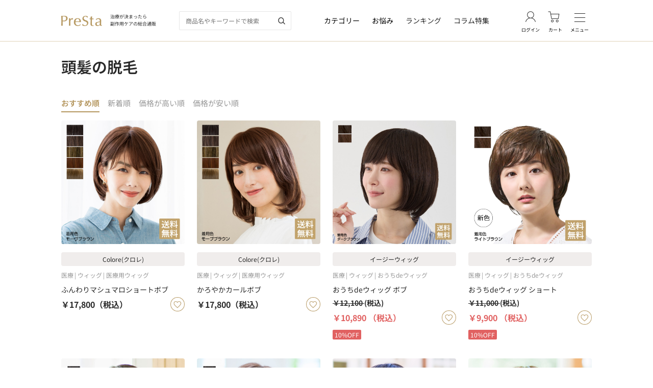

--- FILE ---
content_type: text/html; charset=UTF-8
request_url: https://ladys-store.svenson.co.jp/store/products/list?category_id=108
body_size: 14353
content:
<!doctype html>
<html lang="ja">
<head prefix="og: http://ogp.me/ns# fb: http://ogp.me/ns/fb# product: http://ogp.me/ns/product#">
    <meta charset="UTF-8">
    <meta name="viewport" content="width=device-width, initial-scale=1.0">
    <meta name="eccube-csrf-token" content="GHwUps73w8OqGCOHmpTRhVZLmS9OB_gWQRT2j1q7TuI">
                        <title>毛髪 | 頭髪の脱毛  | 医療用かつら・ウィッグの通販ならレディスSVストア</title>
            
                        <meta property="og:locale" content="ja_JP"/>
    <meta property="og:type" content="product"/>
            <meta property="og:title" content="PreSta（プレスタ）｜医療用かつら・ウィッグの通販ならレディスSVストア"/>
        <meta property="og:description" content="がん患者さまのための生活応援サイト「PreSta（プレスタ）」医療用ウィッグ・帽子・下着(術後/検診用)、爪障害用ネイルや頭皮ケアシャンプーまで安心してお使いいただけるものをご用意。"/>
        <meta property="og:url" content="https://ladys-store.svenson.co.jp/store/products/list?category_id=108 "/>
    <meta property="og:site_name" content="PreSta（プレスタ）"/>
    <meta property="og:image" content="//ladys-svenson.freetls.fastly.net/prod-sv-ladys-ec/assets/img/meta/ogp_image.png"/>

    <link href="//ladys-svenson.freetls.fastly.net/prod-sv-ladys-ec/assets/img/meta/favicons/favicon.ico" rel="shortcut icon">
    <link rel="apple-touch-icon" sizes="180x180" href="//ladys-svenson.freetls.fastly.net/prod-sv-ladys-ec/assets/img/meta/favicons/apple-touch-icon.png">
    <link rel="icon" type="image/png" sizes="32x32" href="//ladys-svenson.freetls.fastly.net/prod-sv-ladys-ec/assets/img/meta/favicons/favicon-32x32.png">
    <link rel="icon" type="image/png" sizes="16x16" href="//ladys-svenson.freetls.fastly.net/prod-sv-ladys-ec/assets/img/meta/favicons/favicon-16x16.png">
    <link rel="manifest" href="//ladys-svenson.freetls.fastly.net/prod-sv-ladys-ec/assets/img/meta/favicons/site.webmanifest">
    <link rel="mask-icon" href="//ladys-svenson.freetls.fastly.net/prod-sv-ladys-ec/assets/img/meta/favicons/safari-pinned-tab.svg" color="#5bbad5">
    <link rel="canonical" href="https://ladys-store.svenson.co.jp/store/products/list?category_id=108" />
    <meta name="apple-mobile-web-app-title" content="PreSta（プレスタ）">
    <meta name="application-name" content="PreSta（プレスタ）">
    <meta name="msapplication-TileColor" content="#78c7ff">
    <meta name="theme-color" content="#ffffff">

    <link href="//ladys-svenson.freetls.fastly.net/prod-sv-ladys-ec/assets/css/store.bundle.02a0985f.css" rel="stylesheet">
    <link href="//ladys-svenson.freetls.fastly.net/prod-sv-ladys-ec/assets/css/ec-hubsynch.bundle.02a0985f.css" rel="stylesheet">

    <link rel="preconnect" href="https://fonts.googleapis.com">
    <link rel="preconnect" href="https://ladys-svenson.freetls.fastly.net">
    <link rel="preconnect" href="https://code.jquery.com">

    <link rel="dns-prefetch" href="https://www.google-analytics.com">
    <link rel="dns-prefetch" href="https://connect.facebook.net">
    <link rel="dns-prefetch" href="https://www.googletagmanager.com">
    <link rel="dns-prefetch" href="https://static.criteo.net">
    <link rel="dns-prefetch" href="https://cdn.mouseflow.com">
    <link rel="dns-prefetch" href="https://s.yimg.jp">
    <link rel="dns-prefetch" href="https://cdn-blocks.karte.io">
    <link rel="dns-prefetch" href="https://googleads.g.doubleclick.net">
    <link rel="dns-prefetch" href="https://b99.yahoo.co.jp">

        <style>
        .no-product {
            text-align: center;
            display: block;
            color: #333;
            border-top: 1px solid #333;
            padding: 60px 10px 120px;
        }

        .no-product h3 {
            font-size: 22px;
            line-height: 30px;
            font-weight: 400;
        }
    </style>

    <script src="https://code.jquery.com/jquery-3.3.1.min.js" integrity="sha256-FgpCb/KJQlLNfOu91ta32o/NMZxltwRo8QtmkMRdAu8=" crossorigin="anonymous"></script>
    <script>
        $(function () {
            $.ajaxSetup({
                'headers': {
                    'ECCUBE-CSRF-TOKEN': $('meta[name="eccube-csrf-token"]').attr('content')
                }
            });
        });
    </script>
                    <link rel="stylesheet" href="/html/user_data/assets/css/customize.css">
    <script src="https://cdn-blocks.karte.io/a9717396340cd54faac0dae1c58c228b/builder.js"></script>
            <script type="application/ld+json">
    {
      "@context": "https://schema.org",
      "@type": "BreadcrumbList",
      "itemListElement": [
        {
          "@type": "ListItem",
          "position": 1,
          "item": {
            "@id": "https://ladys-store.svenson.co.jp",
                    "name": "医療用かつら・ウィッグの総合通販 PreSta（プレスタ）"
                  }
                }
        ,{
      "@type": "ListItem",
      "position": 2,
                  "item": {
                    "@id": "https://ladys-store.svenson.co.jp/store/products/list?category_id=108",
                    "name": "毛髪 | 頭髪の脱毛"
                  }
                }
              ]
            }
</script>

</head>
<body id="page_product_list" class="product_page">
    <!-- Google Tag Manager (noscript) -->
<noscript><iframe src="https://www.googletagmanager.com/ns.html?id=GTM-PHXHLCN"
height="0" width="0" style="display:none;visibility:hidden"></iframe></noscript>
<!-- End Google Tag Manager 2 (noscript) -->
<div id="bst-wrap">
    <div class="l-project-wrap ">
        <header class="l-header">
            <div class="l-header_wrapper">
                
<div class="container">
    <div class="l-header_inner">
        <div class="l-header_logo">
                            <div class="l-header_logo_link"><a href="/"><img src="//ladys-svenson.freetls.fastly.net/prod-sv-ladys-ec/assets/img/header/logo.png" alt="レディススヴェンソン"></a></div>
                        <p class="l-header_logo_copy sp_none">治療が決まったら<br>副作用ケアの総合通販</p>
        </div>
        <div class="l-header_pc">
            <div class="l-header_pc_search">
                <form method="get" action="/store/products/list" role="search">
                      <span class="l-header_pc_search_txt">
                        <input type="search" name="name" id="s" class="plchldr" placeholder="商品名やキーワードで検索">
                        <input type="submit" value="" id="btn-search">
                      </span>
                </form>
            </div>
            <div class="l-header_pc_nav">
                <ul>
                    <li><button type="button" class="cat_btn">カテゴリー</button></li>
                    <li><button type="button" class="trouble_btn">お悩み</button></li>
                    <li><a class="rank_btn" href="/#top_ranking">ランキング</a></li>
                    <li><a class="column_btn" href="/#top_column">コラム特集</a></li>
                </ul>
            </div>
        </div>
        <div class="l-header_nav">
            <ul>
                <li class="pc_none"><a href="/help/search/"><img src="//ladys-svenson.freetls.fastly.net/prod-sv-ladys-ec/assets/img/header/icon_search.png" alt=""><span>商品を探す</span></a></li>

                    <li><a href="/mypage/login"><img src="//ladys-svenson.freetls.fastly.net/prod-sv-ladys-ec/assets/img/header/icon_login.png" alt="">
                                                            <span>ログイン</span>
                                                    </a></li>
                <li>
                    <a href="/store/cart">
                        <img src="//ladys-svenson.freetls.fastly.net/prod-sv-ladys-ec/assets/img/header/icon_cart.png" alt=""><span>カート</span>
                                            </a>
                </li>
                <li><button type="button" class="menu_btn"><img src="//ladys-svenson.freetls.fastly.net/prod-sv-ladys-ec/assets/img/header/icon_menu.png" alt=""><span>メニュー</span></button></li>
            </ul>
        </div>
    </div>
</div>
<div class="l-header_sp">
    <div class="container">
        <ul>
            <li><button type="button" class="cat_btn">カテゴリー<span></span></button></li>
            <li><button type="button" class="trouble_btn">お悩み<span></span></button></li>
            <li><a class="rank_btn" href="/#top_ranking">ランキング</a></li>
            <li><a class="column_btn" href="/#top_column">コラム特集</a></li>
        </ul>
    </div>
</div>

            </div>
            <div class="l-header_cat cat_menu" style="display: none;">
                <div class="container">
                    <ul class="l-header_cat_pc">
                        <li>
                            <p class="parent">ウィッグ</p>
                            <ul class="l-header_cat_pc_inner">
                                <li><a href="/store/products/list?category_id=2">すべての商品</a></li>
                                <li>
                                    <a href="/store/products/list?category_id=3">医療用ウィッグ</a>
                                    <ul>
                                        <li><a href="/store/products/list?category_id=104">ショート</a></li>
                                        <li><a href="/store/products/list?category_id=105">ミディアム</a></li>
                                        <li><a href="/store/products/list?category_id=106">ロング</a></li>
                                    </ul>
                                </li>
                                <li><a href="/store/products/list?category_id=4">おうちdeウィッグ</a></li>
                                <li><a href="/store/products/list?category_id=5">髪付き帽子</a></li>
                            </ul>
                        </li>
                        <li>
                            <p class="parent">帽子</p>
                            <ul class="l-header_cat_pc_inner">
                                <li><a href="/store/products/list?category_id=7">すべての商品</a></li>
                                <li><a href="/store/products/list?category_id=54">屋内用</a></li>
                                <li><a href="/store/products/list?category_id=55">外出用</a></li>
                                <li><a href="/store/products/list?category_id=56">就寝用</a></li>
                                <li><a href="/store/products/list?category_id=9">インナーキャップ</a></li>
                            </ul>
                        </li>
                        <li>
                            <p class="parent">ウィッグケア</p>
                            <ul class="l-header_cat_pc_inner">
                                <li><a href="/store/products/list?category_id=6">すべての商品</a></li>
                            </ul>
                            <p class="parent mt">頭皮ケア</p>
                            <ul class="l-header_cat_pc_inner">
                                <li><a href="/store/products/list?category_id=10">すべての商品</a></li>
                            </ul>
                        </li>
                        <li>
                            <p class="parent">ネイルケア</p>
                            <ul class="l-header_cat_pc_inner">
                                <li><a href="/store/products/list?category_id=16">すべての商品</a></li>
                            </ul>
                            <p class="parent mt">下着</p>
                            <ul class="l-header_cat_pc_inner">
                                <li><a href="/store/products/list?category_id=11">すべての商品</a></li>
                                <li><a href="/store/products/list?category_id=13">インナー・肌着</a></li>
                                <li><a href="/store/products/list?category_id=14">入浴着</a></li>
                                <li><a href="/store/products/list?category_id=15">パッド</a></li>
                            </ul>
                        </li>
                        <li>
                            <p class="parent">スキンケア</p>
                            <ul class="l-header_cat_pc_inner">
                                <li><a href="/store/products/list?category_id=18">すべての商品</a></li>
                            </ul>
                            <p class="parent mt">カバーメイクアップ</p>
                            <ul class="l-header_cat_pc_inner">
                                <li><a href="/store/products/list?category_id=19">すべての商品</a></li>
                            </ul>
                            <p class="parent mt">口腔ケア</p>
                            <ul class="l-header_cat_pc_inner">
                                <li><a href="/store/products/list?category_id=17">すべての商品</a></li>
                            </ul>
                        </li>
                        <li>
                            <p class="parent">お役立ち</p>
                            <ul class="l-header_cat_pc_inner">
                                <li><a href="/store/products/list?category_id=20">すべての商品</a></li>
                            </ul>
                            <p class="parent mt">アウトレット</p>
                            <ul class="l-header_cat_pc_inner">
                                <li><a href="/store/products/list?category_id=51">すべての商品</a></li>
                            </ul>
                        </li>
                    </ul>
                    <div class="l-header_cat_sp">
                        <div class="l-header_cat_sp_ttl">
                            <p>商品カテゴリー</p>
                            <button type="button" class="cat_close">
                                <img src="//ladys-svenson.freetls.fastly.net/prod-sv-ladys-ec/assets/img/header/icon_close.png" alt="">
                                <span>閉じる</span>
                            </button>
                        </div>
                        <ul class="l-header_cat_sp_wrapper">
                            <li>
                                <p class="parent drawer">ウィッグ</p>
                                <ul class="l-header_cat_sp_inner drawer_inner">
                                    <li class="link"><a href="/store/products/list?category_id=2">すべての商品</a></li>
                                    <li>
                                        <p class="link"><a href="/store/products/list?category_id=3">医療ウィッグ</a></p>
                                        <ul>
                                            <li class="link"><a href="/store/products/list?category_id=104">ショート</a></li>
                                            <li class="link"><a href="/store/products/list?category_id=105">ミディアム</a></li>
                                            <li class="link"><a href="/store/products/list?category_id=106">ロング</a></li>
                                        </ul>
                                    </li>
                                    <li class="link"><a href="/store/products/list?category_id=4">おうちdeウィッグ</a></li>
                                    <li class="link"><a href="/store/products/list?category_id=5">髪付き帽子</a></li>
                                </ul>
                            </li>
                            <li>
                                <p class="parent drawer">帽子</p>
                                <ul class="l-header_cat_sp_inner drawer_inner">
                                    <li class="link"><a href="/store/products/list?category_id=7">すべての商品</a></li>
                                    <li class="link"><a href="/store/products/list?category_id=54">屋内用</a></li>
                                    <li class="link"><a href="/store/products/list?category_id=55">外出用</a></li>
                                    <li class="link"><a href="/store/products/list?category_id=56">就寝用</a></li>
                                    <li class="link"><a href="/store/products/list?category_id=9">インナーキャップ</a></li>
                                </ul>
                            </li>
                            <li class="link"><a href="/store/products/list?category_id=6">ウィッグケア</a></li>
                            <li class="link"><a href="/store/products/list?category_id=10">頭皮ケア</a></li>
                            <li class="link"><a href="/store/products/list?category_id=16">ネイルケア</a></li>
                            <li>
                                <p class="parent drawer">下着</p>
                                <ul class="l-header_cat_sp_inner drawer_inner">
                                    <li class="link"><a href="/store/products/list?category_id=11">すべての商品</a></li>
                                    <li class="link"><a href="/store/products/list?category_id=13">インナー・肌着</a></li>
                                    <li class="link"><a href="/store/products/list?category_id=14">入浴着</a></li>
                                    <li class="link"><a href="/store/products/list?category_id=15">パッド</a></li>
                                </ul>
                            </li>
                            <li class="link"><a href="/store/products/list?category_id=18">スキンケア</a></li>
                            <li class="link"><a href="/store/products/list?category_id=19">カバーメイクアップ</a></li>
                            <li class="link"><a href="/store/products/list?category_id=17">口腔ケア</a></li>
                            <li class="link"><a href="/store/products/list?category_id=20">お役立ち</a></li>
                            <li class="link"><a href="/store/products/list?category_id=51">アウトレット</a></li>
                        </ul>
                    </div>
                </div>
            </div>
            <div class="l-header_trouble trouble_menu" style="display: none;">
                <div class="container">
                    <div class="l-header_trouble_ttl">
                        <p>商品カテゴリー</p>
                        <button type="button" class="trouble_close">
                            <img src="//ladys-svenson.freetls.fastly.net/prod-sv-ladys-ec/assets/img/header/icon_close.png" alt="">
                            <span>閉じる</span>
                        </button>
                    </div>
                    <ul class="l-header_trouble_list">
                        <li>
                            <p class="parent"><img src="//ladys-svenson.freetls.fastly.net/prod-sv-ladys-ec/assets/img/header/nav_icon01.png" alt="">毛髪</p>
                            <ul class="l-header_trouble_list_inner">
                                <li><a href="/store/products/list?category_id=155">すべての商品</a></li>
                                <li><a href="/store/products/list?category_id=156">頭髪の脱毛</a></li>
                                <li><a href="/store/products/list?category_id=157">眉毛、まつ毛の脱毛</a></li>
                                <li><a href="/store/products/list?category_id=158">脱毛からの生え戻り</a></li>
                            </ul>
                        </li>
                        <li>
                            <p class="parent"><img src="//ladys-svenson.freetls.fastly.net/prod-sv-ladys-ec/assets/img/header/nav_icon02.png" alt="">頭皮</p>
                            <ul class="l-header_trouble_list_inner">
                                <li><a href="/store/products/list?category_id=159">すべての商品</a></li>
                                <li><a href="/store/products/list?category_id=160">ピリピリ感、痛み</a></li>
                                <li><a href="/store/products/list?category_id=161">乾燥、ひびわれ</a></li>
                                <li><a href="/store/products/list?category_id=162">汚れ、臭い</a></li>
                            </ul>
                        </li>
                        <li>
                            <p class="parent"><img src="//ladys-svenson.freetls.fastly.net/prod-sv-ladys-ec/assets/img/header/nav_icon03.png" alt="">肌</p>
                            <ul class="l-header_trouble_list_inner">
                                <li><a href="/store/products/list?category_id=163">すべての商品</a></li>
                                <li><a href="/store/products/list?category_id=164">ピリピリ感、痛み</a></li>
                                <li><a href="/store/products/list?category_id=165">乾燥、ひびわれ</a></li>
                                <li><a href="/store/products/list?category_id=166">汚れ、臭い</a></li>
                                <li><a href="/store/products/list?category_id=167">血色・色素沈着</a></li>
                            </ul>
                        </li>
                        <li>
                            <p class="parent"><img src="//ladys-svenson.freetls.fastly.net/prod-sv-ladys-ec/assets/img/header/nav_icon04.png" alt="">胸</p>
                            <ul class="l-header_trouble_list_inner">
                                <li><a href="/store/products/list?category_id=168">すべての商品</a></li>
                                <li><a href="/store/products/list?category_id=169">術後ケア</a></li>
                                <li><a href="/store/products/list?category_id=170">外見補正</a></li>
                            </ul>
                        </li>
                        <li>
                            <p class="parent"><img src="//ladys-svenson.freetls.fastly.net/prod-sv-ladys-ec/assets/img/header/nav_icon05.png" alt="">爪</p>
                            <ul class="l-header_trouble_list_inner">
                                <li><a href="/store/products/list?category_id=171">すべての商品</a></li>
                                <li><a href="/store/products/list?category_id=172">変色</a></li>
                                <li><a href="/store/products/list?category_id=173">割れ・欠け</a></li>
                                <li><a href="/store/products/list?category_id=174">乾燥</a></li>
                            </ul>
                        </li>
                        <li>
                            <p class="parent"><img src="//ladys-svenson.freetls.fastly.net/prod-sv-ladys-ec/assets/img/header/nav_icon06.png" alt="">口腔</p>
                            <ul class="l-header_trouble_list_inner">
                                <li><a href="/store/products/list?category_id=175">すべての商品</a></li>
                                <li><a href="/store/products/list?category_id=176">口内炎</a></li>
                                <li><a href="/store/products/list?category_id=177">口内のネバネバ・乾燥</a></li>
                            </ul>
                        </li>
                    </ul>
                </div>
            </div>
            <div class="l-header_menu main_menu">
                <div class="l-header_menu_btn">
                    <button type="button" class="menu_close">
                        <img src="//ladys-svenson.freetls.fastly.net/prod-sv-ladys-ec/assets/img/header/icon_close.png" alt="">
                        <span>閉じる</span>
                    </button>
                </div>
                <div class="l-header_menu_wrapper">
                    
                    <ul class="l-header_menu_list">
                        <li class="parent">商品検索</li>
                        <li class="link"><a href="/help/search/">商品を探す</a></li>
                    </ul>
                    <ul class="l-header_menu_list">
                        <li class="parent">コンテンツ</li>
                        <li class="link"><a href="/m-contents/">特集</a></li>
                        <li class="link"><a href="/m-wig/">ウィッグ</a></li>
                        <li class="link"><a href="/sale/">お得情報</a></li>
                        <li class="link"><a href="/news/">PreSta（プレスタ）からのお知らせ</a></li>
                        <li class="link"><a href="/greeting/">初めてご利用いただくお客様へ</a></li>
                    </ul>
                    <ul class="l-header_menu_list">
                        <li class="parent">ヘルプ</li>
                        <li class="link"><a href="/help/guide/">ご利用ガイド</a></li>
                        <li class="link"><a href="/help/qa/">よくあるご質問</a></li>
                        <li class="link"><a href="/contact/">お問い合わせ</a></li>
                        <li class="link"><a href="/help/ordering/">WEBでのご注文方法</a></li>
                        <li class="link"><a href="/help/coupon-flow/">限定クーポンの発行方法と使い方</a></li>
                    </ul>
                </div>
            </div>
            <div class="l-header_bg nav_bg" style="display: none;"></div>
                    </header>

                                        
        <section class="l-content-area product_page">
            <div class="l-content-area__inner">
                <div class="l-content">
                        <section class="p-bloc p-bloc--item-list">
        <div class="p-bloc__content l-wrap__outer">
            <div class="item-list__header">
                                    <h1>頭髪の脱毛</h1>
                                                                </div>

                                                                                                                                                
            <div class="item-list__main">
                <div class="item-list__main__nav">
                    <ul>
                        <li><a href="/store/products/list?mode=&category_id=108&name=&pageno=1&disp_number=0&orderby=0&stockby="  class="current" >おすすめ順</a></li>
                        <li><a href="/store/products/list?mode=&category_id=108&name=&pageno=1&disp_number=0&orderby=1&stockby=" >新着順</a></li>
                        <li><a href="/store/products/list?mode=&category_id=108&name=&pageno=1&disp_number=0&orderby=3&stockby=" >価格が高い順</a></li>
                        <li><a href="/store/products/list?mode=&category_id=108&name=&pageno=1&disp_number=0&orderby=2&stockby=" >価格が安い順</a></li>
                    </ul>
                </div>

                <div class="item-list__main__list">
                    <ul>
                                                                                                                                                                                                                                                        
                                                                                                                                                                                                                                                                                                                                                                                                                                                                                                                                                                                                                                                                                                                                                                                                                                                                                                                                                                                                                                                                                                                                                                                                                                                                                                                                                                                        
                                                        
                            
                                                        <li>
                                                            <a href="https://ladys-store.svenson.co.jp/store/products/detail/0000000667">
                                                            <div class="c-item">
                                    <div class="c-item_img">
                                        <img src="//s3-ap-northeast-1.amazonaws.com/lsv-imgix/prod-sv-ladys-ec/save_file/1015173347_670e28eb7eacd.jpg" alt="ふんわりマシュマロショートボブ" width="200" height="200">
                                    </div>
                                    <p class="c-item_cat">
                                        Colore(クロレ)
                                    </p>
                                    <ul class="c-item_tag">
                                                                                                                            <li>医療</li>
                                                                                                                                <li>ウィッグ</li>
                                                                                                                                <li>医療用ウィッグ</li>
                                                                                                                        </ul>
                                    <div class="c-item_txt">
                                        <p class="ttl">
                                            <h2>ふんわりマシュマロショートボブ</h2>
                                        </p>
                                    </div>

                                                                            <div class="c-item_price">
                                            <p class="price">
                                                                                                                                                            <span class="num">￥17,800</span><span class="tax">（税込）</span>
                                                                                                                                                </p>
                                            <!-- favorite -->
                                                                                            <!-- favorite -->
                                                                                                    <form action="#" id="favorite-form-667" name="favorite-form" method="post">
                                                        <input type="checkbox" class="favorite-chk" value="favorite" data-id="667"><label class="fav c-favorite-icon"></label>
                                                    </form>
                                                                                                                                    </div>
                                    
                                    <div class="c-item_discount">
                                                                            </div>
                                </div>
                                </a>
                            </li>
                                                                                                                                                                                                                                                        
                                                                                                                                                                                                                                                                                                                                                                                                                                                                                                                                                                                                                                                                                                                                                                                                                                                                                                                                                                                                                                                                                                                                                                                                                                                                                                                                                                                        
                                                        
                            
                                                        <li>
                                                            <a href="https://ladys-store.svenson.co.jp/store/products/detail/0000000668">
                                                            <div class="c-item">
                                    <div class="c-item_img">
                                        <img src="//s3-ap-northeast-1.amazonaws.com/lsv-imgix/prod-sv-ladys-ec/save_file/0116112250_67886d7a43639.jpg" alt="かろやかカールボブ" width="200" height="200">
                                    </div>
                                    <p class="c-item_cat">
                                        Colore(クロレ)
                                    </p>
                                    <ul class="c-item_tag">
                                                                                                                            <li>医療</li>
                                                                                                                                <li>ウィッグ</li>
                                                                                                                                <li>医療用ウィッグ</li>
                                                                                                                        </ul>
                                    <div class="c-item_txt">
                                        <p class="ttl">
                                            <h2>かろやかカールボブ</h2>
                                        </p>
                                    </div>

                                                                            <div class="c-item_price">
                                            <p class="price">
                                                                                                                                                            <span class="num">￥17,800</span><span class="tax">（税込）</span>
                                                                                                                                                </p>
                                            <!-- favorite -->
                                                                                            <!-- favorite -->
                                                                                                    <form action="#" id="favorite-form-668" name="favorite-form" method="post">
                                                        <input type="checkbox" class="favorite-chk" value="favorite" data-id="668"><label class="fav c-favorite-icon"></label>
                                                    </form>
                                                                                                                                    </div>
                                    
                                    <div class="c-item_discount">
                                                                            </div>
                                </div>
                                </a>
                            </li>
                                                                                                                                                                                                                                                        
                                                                                                                                                                                                                                                                                                                        
                                                        
                            
                                                        <li>
                                                            <a href="https://ladys-store.svenson.co.jp/store/products/detail/0000000363">
                                                            <div class="c-item">
                                    <div class="c-item_img">
                                        <img src="//s3-ap-northeast-1.amazonaws.com/lsv-imgix/prod-sv-ladys-ec/save_file/0610180159_6847f4872e9ab.jpg" alt="おうちdeウィッグ ボブ" width="200" height="200">
                                    </div>
                                    <p class="c-item_cat">
                                        イージーウィッグ
                                    </p>
                                    <ul class="c-item_tag">
                                                                                                                            <li>医療</li>
                                                                                                                                <li>ウィッグ</li>
                                                                                                                                <li>おうちdeウィッグ</li>
                                                                                                                        </ul>
                                    <div class="c-item_txt">
                                        <p class="ttl">
                                            <h2>おうちdeウィッグ ボブ</h2>
                                        </p>
                                    </div>

                                                                            <div class="c-item_price">
    <!-- sale -->
    <p><span class="old_price">
                                                ￥12,100
                                    </span>
        <span class="no-cancellation-line">(税込)</span>
    </p>
</div>
<div class="c-item_price">
    <p class="sale_price">
                                    ￥10,890
                            （税込）
    </p>
       <!-- discount -->

            <!-- favorite -->
                    <form action="#" id="favorite-form-363" name="favorite-form" method="post">
                <input type="checkbox" class="favorite-chk" value="favorite" data-id="363"><label class="fav c-favorite-icon"></label>
            </form>
            </div>
<div class="c-item_discount">
            <span class="label">10%OFF</span>
    </div>

                                    
                                    <div class="c-item_discount">
                                                                            </div>
                                </div>
                                </a>
                            </li>
                                                                                                                                                                                                                                                        
                                                                                                                                                                                                                                                                                                                        
                                                        
                            
                                                        <li>
                                                            <a href="https://ladys-store.svenson.co.jp/store/products/detail/0000000362">
                                                            <div class="c-item">
                                    <div class="c-item_img">
                                        <img src="//s3-ap-northeast-1.amazonaws.com/lsv-imgix/prod-sv-ladys-ec/save_file/0116201716_6788eabc5ecf0.jpg" alt="おうちdeウィッグ ショート" width="200" height="200">
                                    </div>
                                    <p class="c-item_cat">
                                        イージーウィッグ
                                    </p>
                                    <ul class="c-item_tag">
                                                                                                                            <li>医療</li>
                                                                                                                                <li>ウィッグ</li>
                                                                                                                                <li>おうちdeウィッグ</li>
                                                                                                                        </ul>
                                    <div class="c-item_txt">
                                        <p class="ttl">
                                            <h2>おうちdeウィッグ ショート</h2>
                                        </p>
                                    </div>

                                                                            <div class="c-item_price">
    <!-- sale -->
    <p><span class="old_price">
                                                ￥11,000
                                    </span>
        <span class="no-cancellation-line">(税込)</span>
    </p>
</div>
<div class="c-item_price">
    <p class="sale_price">
                                    ￥9,900
                            （税込）
    </p>
       <!-- discount -->

            <!-- favorite -->
                    <form action="#" id="favorite-form-362" name="favorite-form" method="post">
                <input type="checkbox" class="favorite-chk" value="favorite" data-id="362"><label class="fav c-favorite-icon"></label>
            </form>
            </div>
<div class="c-item_discount">
            <span class="label">10%OFF</span>
    </div>

                                    
                                    <div class="c-item_discount">
                                                                            </div>
                                </div>
                                </a>
                            </li>
                                                                                                                                                                                                                                                                                                                                                                                                                                                                                                                                                                                                                                        
                                                                                                                                                                                                                                                                                                                                                                                                                                                                                                                                                                                        
                                                        
                            
                                                        <li>
                                                            <a href="https://ladys-store.svenson.co.jp/store/products/detail/0000000298">
                                                            <div class="c-item">
                                    <div class="c-item_img">
                                        <img src="//s3-ap-northeast-1.amazonaws.com/lsv-imgix/prod-sv-ladys-ec/save_file/0227150331_67c000339ed43.jpg" alt="NEWフレッシュボブ" width="200" height="200">
                                    </div>
                                    <p class="c-item_cat">
                                        Selfy(セルフィ―)
                                    </p>
                                    <ul class="c-item_tag">
                                                                                                                            <li>医療</li>
                                                                                                                                <li>ウィッグ</li>
                                                                                                                                <li>医療用ウィッグ</li>
                                                                                                                        </ul>
                                    <div class="c-item_txt">
                                        <p class="ttl">
                                            <h2>NEWフレッシュボブ</h2>
                                        </p>
                                    </div>

                                                                            <div class="c-item_price">
                                            <p class="price">
                                                                                                                                                            <span class="num">￥40,700</span><span class="tax">（税込）</span>
                                                                                                                                                </p>
                                            <!-- favorite -->
                                                                                            <!-- favorite -->
                                                                                                    <form action="#" id="favorite-form-298" name="favorite-form" method="post">
                                                        <input type="checkbox" class="favorite-chk" value="favorite" data-id="298"><label class="fav c-favorite-icon"></label>
                                                    </form>
                                                                                                                                    </div>
                                    
                                    <div class="c-item_discount">
                                                                            </div>
                                </div>
                                </a>
                            </li>
                                                                                                                                                                                                                                                                                                                                                                                                                                                                                                                                                                                                                                                                                                                                                                        
                                                                                                                                                                                                                                                                                                                                                                                                                                                                                                                    
                                                        
                            
                                                        <li>
                                                            <a href="https://ladys-store.svenson.co.jp/store/products/detail/0000000299">
                                                            <div class="c-item">
                                    <div class="c-item_img">
                                        <img src="//s3-ap-northeast-1.amazonaws.com/lsv-imgix/prod-sv-ladys-ec/save_file/0512114049_68215fb151b9a.jpg" alt="NEWふんわりボリュームショート" width="200" height="200">
                                    </div>
                                    <p class="c-item_cat">
                                        Selfy(セルフィ―)
                                    </p>
                                    <ul class="c-item_tag">
                                                                                                                            <li>医療</li>
                                                                                                                                <li>ウィッグ</li>
                                                                                                                                <li>医療用ウィッグ</li>
                                                                                                                        </ul>
                                    <div class="c-item_txt">
                                        <p class="ttl">
                                            <h2>NEWふんわりボリュームショート</h2>
                                        </p>
                                    </div>

                                                                            <div class="c-item_price">
                                            <p class="price">
                                                                                                                                                            <span class="num">￥40,700</span><span class="tax">（税込）</span>
                                                                                                                                                </p>
                                            <!-- favorite -->
                                                                                            <!-- favorite -->
                                                                                                    <form action="#" id="favorite-form-299" name="favorite-form" method="post">
                                                        <input type="checkbox" class="favorite-chk" value="favorite" data-id="299"><label class="fav c-favorite-icon"></label>
                                                    </form>
                                                                                                                                    </div>
                                    
                                    <div class="c-item_discount">
                                                                            </div>
                                </div>
                                </a>
                            </li>
                                                                                                                                                                                                                                                                                                                                                                                                                                                                                                                                                                                                                                        
                                                                                                                                                                                                                                                                                                                                                                                                                                                                                                                                                                                        
                                                        
                            
                                                        <li>
                                                            <a href="https://ladys-store.svenson.co.jp/store/products/detail/0000000300">
                                                            <div class="c-item">
                                    <div class="c-item_img">
                                        <img src="//s3-ap-northeast-1.amazonaws.com/lsv-imgix/prod-sv-ladys-ec/save_file/0512151038_682190de33600.jpg" alt="NEWベーシックロング" width="200" height="200">
                                    </div>
                                    <p class="c-item_cat">
                                        Selfy(セルフィ―)
                                    </p>
                                    <ul class="c-item_tag">
                                                                                                                            <li>医療</li>
                                                                                                                                <li>ウィッグ</li>
                                                                                                                                <li>医療用ウィッグ</li>
                                                                                                                        </ul>
                                    <div class="c-item_txt">
                                        <p class="ttl">
                                            <h2>NEWベーシックロング</h2>
                                        </p>
                                    </div>

                                                                            <div class="c-item_price">
                                            <p class="price">
                                                                                                                                                            <span class="num">￥42,268</span><span class="tax">（税込）</span>
                                                                                                                                                </p>
                                            <!-- favorite -->
                                                                                            <!-- favorite -->
                                                                                                    <form action="#" id="favorite-form-300" name="favorite-form" method="post">
                                                        <input type="checkbox" class="favorite-chk" value="favorite" data-id="300"><label class="fav c-favorite-icon"></label>
                                                    </form>
                                                                                                                                    </div>
                                    
                                    <div class="c-item_discount">
                                                                            </div>
                                </div>
                                </a>
                            </li>
                                                                                                                                                                                                                                                                                                                                                                                                                                                                                                                                                                                                                                        
                                                                                                                                                                                                                                                                                                                                                                                                                                                                                                                    
                                                        
                            
                                                        <li>
                                                            <a href="https://ladys-store.svenson.co.jp/store/products/detail/0000000456">
                                                            <div class="c-item">
                                    <div class="c-item_img">
                                        <img src="//s3-ap-northeast-1.amazonaws.com/lsv-imgix/prod-sv-ladys-ec/save_file/0109130150_677f4a2e852c5.jpg" alt="エアリーショートN(SE3)" width="200" height="200">
                                    </div>
                                    <p class="c-item_cat">
                                        Selfy(セルフィ―)
                                    </p>
                                    <ul class="c-item_tag">
                                                                                                                            <li>医療</li>
                                                                                                                                <li>ウィッグ</li>
                                                                                                                                <li>医療用ウィッグ</li>
                                                                                                                        </ul>
                                    <div class="c-item_txt">
                                        <p class="ttl">
                                            <h2>エアリーショートN(SE3)</h2>
                                        </p>
                                    </div>

                                                                            <div class="c-item_price">
                                            <p class="price">
                                                                                                                                                            <span class="num">￥39,600</span><span class="tax">（税込）</span>
                                                                                                                                                </p>
                                            <!-- favorite -->
                                                                                            <!-- favorite -->
                                                                                                    <form action="#" id="favorite-form-456" name="favorite-form" method="post">
                                                        <input type="checkbox" class="favorite-chk" value="favorite" data-id="456"><label class="fav c-favorite-icon"></label>
                                                    </form>
                                                                                                                                    </div>
                                    
                                    <div class="c-item_discount">
                                                                            </div>
                                </div>
                                </a>
                            </li>
                                                                                                                                                                                                                                                                                                                                                                                                                                                                                                                                                                                                                                        
                                                                                                                                                                                                                                                                                                                                                                                                                                                                                                                                                                                        
                                                        
                            
                                                        <li>
                                                            <a href="https://ladys-store.svenson.co.jp/store/products/detail/0000000213">
                                                            <div class="c-item">
                                    <div class="c-item_img">
                                        <img src="//s3-ap-northeast-1.amazonaws.com/lsv-imgix/prod-sv-ladys-ec/save_file/0214101342_67ae98c688341.jpg" alt="ニュアンスショートボブ(SE4)" width="200" height="200">
                                    </div>
                                    <p class="c-item_cat">
                                        Selfy(セルフィ―)
                                    </p>
                                    <ul class="c-item_tag">
                                                                                                                            <li>医療</li>
                                                                                                                                <li>ウィッグ</li>
                                                                                                                                <li>医療用ウィッグ</li>
                                                                                                                        </ul>
                                    <div class="c-item_txt">
                                        <p class="ttl">
                                            <h2>ニュアンスショートボブ(SE4)</h2>
                                        </p>
                                    </div>

                                                                            <div class="c-item_price">
                                            <p class="price">
                                                                                                                                                            <span class="num">￥49,720</span><span class="tax">（税込）</span>
                                                                                                                                                </p>
                                            <!-- favorite -->
                                                                                            <!-- favorite -->
                                                                                                    <form action="#" id="favorite-form-213" name="favorite-form" method="post">
                                                        <input type="checkbox" class="favorite-chk" value="favorite" data-id="213"><label class="fav c-favorite-icon"></label>
                                                    </form>
                                                                                                                                    </div>
                                    
                                    <div class="c-item_discount">
                                                                            </div>
                                </div>
                                </a>
                            </li>
                                                                                                                                                                                                                                                                                                                                                                                                                                                                                                                                                                                                                                        
                                                                                                                                                                                                                                                                                                                                                                                                                                                                                                                                                                                        
                                                        
                            
                                                        <li>
                                                            <a href="https://ladys-store.svenson.co.jp/store/products/detail/0000000210">
                                                            <div class="c-item">
                                    <div class="c-item_img">
                                        <img src="//s3-ap-northeast-1.amazonaws.com/lsv-imgix/prod-sv-ladys-ec/save_file/0508160414_681c576eb7742.jpg" alt="クールエアロⅢショート" width="200" height="200">
                                    </div>
                                    <p class="c-item_cat">
                                        Selfy(セルフィ―)
                                    </p>
                                    <ul class="c-item_tag">
                                                                                                                            <li>医療</li>
                                                                                                                                <li>ウィッグ</li>
                                                                                                                                <li>医療用ウィッグ</li>
                                                                                                                        </ul>
                                    <div class="c-item_txt">
                                        <p class="ttl">
                                            <h2>クールエアロⅢショート</h2>
                                        </p>
                                    </div>

                                                                            <div class="c-item_price">
                                            <p class="price">
                                                                                                                                                            <span class="num">￥39,518</span><span class="tax">（税込）</span>
                                                                                                                                                </p>
                                            <!-- favorite -->
                                                                                            <!-- favorite -->
                                                                                                    <form action="#" id="favorite-form-210" name="favorite-form" method="post">
                                                        <input type="checkbox" class="favorite-chk" value="favorite" data-id="210"><label class="fav c-favorite-icon"></label>
                                                    </form>
                                                                                                                                    </div>
                                    
                                    <div class="c-item_discount">
                                                                            </div>
                                </div>
                                </a>
                            </li>
                                                                                                                                                                                                                                                                                                                                                                                                                                                                                                                                                                                                                                        
                                                                                                                                                                                                                                                                                                                                                                                                                                                                                                                    
                                                        
                            
                                                        <li>
                                                            <a href="https://ladys-store.svenson.co.jp/store/products/detail/0000000211">
                                                            <div class="c-item">
                                    <div class="c-item_img">
                                        <img src="//s3-ap-northeast-1.amazonaws.com/lsv-imgix/prod-sv-ladys-ec/save_file/0501173735_681332cf0a6a0.jpg" alt="クールエアロⅢミディアム" width="200" height="200">
                                    </div>
                                    <p class="c-item_cat">
                                        Selfy(セルフィ―)
                                    </p>
                                    <ul class="c-item_tag">
                                                                                                                            <li>医療</li>
                                                                                                                                <li>ウィッグ</li>
                                                                                                                                <li>医療用ウィッグ</li>
                                                                                                                        </ul>
                                    <div class="c-item_txt">
                                        <p class="ttl">
                                            <h2>クールエアロⅢミディアム</h2>
                                        </p>
                                    </div>

                                                                            <div class="c-item_price">
                                            <p class="price">
                                                                                                                                                            <span class="num">￥42,574</span><span class="tax">（税込）</span>
                                                                                                                                                </p>
                                            <!-- favorite -->
                                                                                            <!-- favorite -->
                                                                                                    <form action="#" id="favorite-form-211" name="favorite-form" method="post">
                                                        <input type="checkbox" class="favorite-chk" value="favorite" data-id="211"><label class="fav c-favorite-icon"></label>
                                                    </form>
                                                                                                                                    </div>
                                    
                                    <div class="c-item_discount">
                                                                            </div>
                                </div>
                                </a>
                            </li>
                                                                                                                                                                                                                                                                                                                                                                                                                                                                                                                                                                                                                                        
                                                                                                                                                                                                                                                                                                                                                                                                                                                                                                                                                                                        
                                                        
                            
                                                        <li>
                                                            <a href="https://ladys-store.svenson.co.jp/store/products/detail/0000000268">
                                                            <div class="c-item">
                                    <div class="c-item_img">
                                        <img src="//s3-ap-northeast-1.amazonaws.com/lsv-imgix/prod-sv-ladys-ec/save_file/0515122655_68255eff92266.jpg" alt="コンフォートロング(Pi-6)" width="200" height="200">
                                    </div>
                                    <p class="c-item_cat">
                                        Selfy(セルフィ―)
                                    </p>
                                    <ul class="c-item_tag">
                                                                                                                            <li>医療</li>
                                                                                                                                <li>ウィッグ</li>
                                                                                                                                <li>医療用ウィッグ</li>
                                                                                                                        </ul>
                                    <div class="c-item_txt">
                                        <p class="ttl">
                                            <h2>コンフォートロング(Pi-6)</h2>
                                        </p>
                                    </div>

                                                                            <div class="c-item_price">
                                            <p class="price">
                                                                                                                                                            <span class="num">￥59,400</span><span class="tax">（税込）</span>
                                                                                                                                                </p>
                                            <!-- favorite -->
                                                                                            <!-- favorite -->
                                                                                                    <form action="#" id="favorite-form-268" name="favorite-form" method="post">
                                                        <input type="checkbox" class="favorite-chk" value="favorite" data-id="268"><label class="fav c-favorite-icon"></label>
                                                    </form>
                                                                                                                                    </div>
                                    
                                    <div class="c-item_discount">
                                                                            </div>
                                </div>
                                </a>
                            </li>
                                            </ul>
                    
<p class="pager">

                    
                
                
                                    <span class="current">1</span>
                                                <a href="/store/products/list?category_id=108&amp;pageno=2" class="num"> 2 </a>
                                                <a href="/store/products/list?category_id=108&amp;pageno=3" class="num"> 3 </a>
                                                <a href="/store/products/list?category_id=108&amp;pageno=4" class="num"> 4 </a>
                                                <a href="/store/products/list?category_id=108&amp;pageno=5" class="num"> 5 </a>
                    
                            <!--<li class="doted">...</li>-->
        
                            <a href="/store/products/list?category_id=108&amp;pageno=2">
                <img src="//ladys-svenson.freetls.fastly.net/prod-sv-ladys-ec/assets/img/common/angle_right.png" width="24px" height="24px" alt="＞">
            </a>
        
                            <!--<a href="/store/products/list?category_id=108&amp;pageno=6">最後へ</a>-->
            </p>
                </div>

                
                                            </div>
        </div>
    </section>
                                    </div>
            </div>
        </section>
                
        <!-- foot ITEM GUIDE -->
            </div>

                    <!-- ▼Footer -->
            <!--
<div class="l-footer-banner">
    <div class="l-footer-banner__inner">
        <ul>
                                                <li><a href="https://twitter.com/PreSta_4U/" target="_blank" onclick="gtag('event', 'ft-banner', {'event_category': 'footer_navi','event_label': 'ft-banner-twitter'});" rel="noopener"><img src="https://ladys-svenson.imgix.net/prod-sv-ladys-ec/content/uploads/2023/10/globalbnr.png?auto=compress%2Cformat&amp;ixlib=php-3.3.0&amp;q=100" alt="レディスSVストアツイッター"></a></li>
                                                                <li><a href="https://ladys.svenson.co.jp/" target="_blank" onclick="gtag('event', 'ft-banner', {'event_category': 'footer_navi','event_label': 'ft-banner-ladysvenson'});" rel="noopener"><img src="https://ladys-svenson.imgix.net/prod-sv-ladys-ec/content/uploads/2021/05/footer_banner_01.png?auto=compress%2Cformat&amp;ixlib=php-3.3.0&amp;q=100" alt="医療用ウィッグのレディススヴェンソン"></a></li>
                                                                <li><a href="https://www.datsumousyou-wig.net/" target="_blank" onclick="gtag('event', 'ft-banner', {'event_category': 'footer_navi','event_label': 'ft-banner-enkeisvenson'});" rel="noopener"><img src="https://ladys-svenson.imgix.net/prod-sv-ladys-ec/content/uploads/2021/05/footer_banner_02.png?auto=compress%2Cformat&amp;ixlib=php-3.3.0&amp;q=100" alt="円形脱毛症ウィッグ"></a></li>
                                    </ul>
    </div>
</div>
-->
    <!-- products modal for show poopup block need to addclass is-visible-->
<div id="product-modal-over" >
    <div class="modal-zoom">
        <div class="inner">
            <div class="modal-zoom-window modal-zoom-window--product">

                <div class="p-product-modal__bloc">
                    <div class="product-modal__close">
                        <a href="#"><img src="//ladys-svenson.freetls.fastly.net/prod-sv-ladys-ec/assets/img/common/close.png" alt="Close Button" width="60px" height="60px"></a>
                    </div>
                    <h2 class="modal__title modal__title--product">こちらの商品をカートに入れました。</h2>

                    <div class="modal__bloc modal__bloc--product">
                        <div class="product-modal__wrap">
                            <div class="item_bloc">
                                <div class="item_bloc">
                                    <div class="img-box">
                                        <img src="" alt="Products Image">
                                    </div>
                                    <div class="txt-box">
                                        <div class="title-area">
                                            <p class="item-name"></p>
                                            <p class="item-code">
                                                <span class="name">商品コード <sub>:</sub></span>
                                                <span class="num"></span>
                                            </p>
                                        </div>
                                        <div class="item-detail__result">
                                            <dl id="quantity-bloc">
                                                <dt><span>数量</span><span>：</span></dt>
                                                <dd>0</dd>
                                            </dl>
                                            <dl id="class-category1-result-bloc">

                                            </dl>
                                            <dl id="class-category2-result-bloc">

                                            </dl>
                                        </div>
                                    </div>
                                </div>
                            </div>

                            <div class="product-modal__point sp_none tb_none">
                                <ul class="wrapper">
                                    <li>
                                        <ul class="inner">
                                            <li class="ttl">お買い物時に嬉しいポイント</li>
                                            <li class="item">
                                                <img src="//ladys-svenson.freetls.fastly.net/prod-sv-ladys-ec/assets/img/cart/point01.png" alt="">
                                                <p>24時間365日<br>いつでも注文受付</p>
                                            </li>
                                            <li class="item">
                                                <img src="//ladys-svenson.freetls.fastly.net/prod-sv-ladys-ec/assets/img/cart/point02.png" alt="">
                                                <p>税込9000円以上<br>送料無料</p>
                                            </li>
                                            <li class="item">
                                                <img src="//ladys-svenson.freetls.fastly.net/prod-sv-ladys-ec/assets/img/cart/point03.png" alt="">
                                                <p>平日正午までの<br>注文確定で当日発送<small>一部決済を除きます</small></p>
                                            </li>
                                            <li class="item">
                                                <img src="//ladys-svenson.freetls.fastly.net/prod-sv-ladys-ec/assets/img/cart/point04.png" alt="">
                                                <p>会員登録なしで<br>購入手続き可能<small>一部決済を除きます</small></p>
                                            </li>
                                        </ul>
                                    </li>
                                    <li>
                                        <ul class="inner">
                                            <li class="ttl">会員登録するとこんな特典が！</li>
                                            <li class="item">
                                                <img src="//ladys-svenson.freetls.fastly.net/prod-sv-ladys-ec/assets/img/cart/tokuten01.png" alt="">
                                                <p>会員登録時<br>500ポイント<br>プレゼント</p>
                                            </li>
                                            <li class="item">
                                                <img src="//ladys-svenson.freetls.fastly.net/prod-sv-ladys-ec/assets/img/cart/tokuten02.png" alt="">
                                                <p>お届け先入力不要で<br>次回のお買い物が<br>ラクに♪</p>
                                            </li>
                                            <li class="item">
                                                <img src="//ladys-svenson.freetls.fastly.net/prod-sv-ladys-ec/assets/img/cart/tokuten03.png" alt="">
                                                <p>次回に使える<br>お買い物ポイント</p>
                                            </li>
                                            <li class="item">
                                                <img src="//ladys-svenson.freetls.fastly.net/prod-sv-ladys-ec/assets/img/cart/tokuten04.png" alt="">
                                                <p>お得な情報ほか、<br>お誕生日月や<br>会員限定クーポン</p>
                                            </li>
                                        </ul>
                                    </li>
                                </ul>
                            </div>

                            <div class="product__btn">
                                <div class="c-btn c-btn--product"><a href="https://ladys-store.svenson.co.jp/store/cart">カート画面で見る</a></div>
                                <a href="#" class="c-btn--back is-show">お買い物を続ける</a>
                            </div>

                            <div class="product-modal__point pc_none">
                                <ul class="wrapper">
                                    <li>
                                        <ul class="inner">
                                            <li class="ttl">お買い物時に嬉しいポイント</li>
                                            <li class="item">
                                                <img src="//ladys-svenson.freetls.fastly.net/prod-sv-ladys-ec/assets/img/cart/point01.png" alt="">
                                                <p>24時間365日<br>いつでも注文受付</p>
                                            </li>
                                            <li class="item">
                                                <img src="//ladys-svenson.freetls.fastly.net/prod-sv-ladys-ec/assets/img/cart/point02.png" alt="">
                                                <p>税込9000円以上<br>送料無料</p>
                                            </li>
                                            <li class="item">
                                                <img src="//ladys-svenson.freetls.fastly.net/prod-sv-ladys-ec/assets/img/cart/point03.png" alt="">
                                                <p>平日正午までの<br>注文確定で当日発送<small>一部決済を除きます</small></p>
                                            </li>
                                            <li class="item">
                                                <img src="//ladys-svenson.freetls.fastly.net/prod-sv-ladys-ec/assets/img/cart/point04.png" alt="">
                                                <p>会員登録なしで<br>購入手続き可能<small>一部決済を除きます</small></p>
                                            </li>
                                        </ul>
                                    </li>
                                    <li>
                                        <ul class="inner">
                                            <li class="ttl">会員登録するとこんな特典が！</li>
                                            <li class="item">
                                                <img src="//ladys-svenson.freetls.fastly.net/prod-sv-ladys-ec/assets/img/cart/tokuten01.png" alt="">
                                                <p>会員登録時<br>500ポイント<br>プレゼント</p>
                                            </li>
                                            <li class="item">
                                                <img src="//ladys-svenson.freetls.fastly.net/prod-sv-ladys-ec/assets/img/cart/tokuten01.png" alt="">
                                                <p>お届け先入力不要で<br>次回のお買い物が<br>ラクに♪</p>
                                            </li>
                                            <li class="item">
                                                <img src="//ladys-svenson.freetls.fastly.net/prod-sv-ladys-ec/assets/img/cart/tokuten01.png" alt="">
                                                <p>次回に使える<br>お買い物ポイント</p>
                                            </li>
                                            <li class="item">
                                                <img src="//ladys-svenson.freetls.fastly.net/prod-sv-ladys-ec/assets/img/cart/tokuten01.png" alt="">
                                                <p>お得な情報ほか、<br>お誕生日月や<br>会員限定クーポン</p>
                                            </li>
                                        </ul>
                                    </li>
                                </ul>
                            </div>
                        </div>
                    </div>
                </div><!-- .p-product-modal__bloc -->
            </div>
        </div>
    </div>
</div>

    <script src="/html/template/default/assets/js/quick_cart.js"></script>

    <div class="c-page-top">
        <div class="c-btn c-btn--pagetop"><a href="#"><span><img src="//ladys-svenson.freetls.fastly.net/prod-sv-ladys-ec/assets/img/footer/pagetop_arw.png" alt="ページトップへ"></span></a></div>
    </div>

<div class="l-label">
    <div class="container">
        <div class="l-label_wrapper">
            <ul class="l-label_list">
                <li><a href="/"><span>医療用かつら・ウィッグの総合通販 PreSta（プレスタ）</span></a></li>
                                                <li>
                    <a href="https://ladys-store.svenson.co.jp/store/products/list?category_id=108">
                    <span>毛髪 | 頭髪の脱毛</span>
                    </a>
                </li>
            </ul>
        </div>
    </div>
</div>

<footer class="l-footer">
    <div class="container">
        <ul class="l-footer_wrapper">
            <li class="l-footer_logo">
                <p class="l-footer_logo_link"><a href="/" onclick="gtag('event', 'ft-info', {'event_category': 'footer_navi','event_label': 'ft-info-toppage'});"><img src="//ladys-svenson.freetls.fastly.net/prod-sv-ladys-ec/assets/img/footer/logo.png" alt="レディススヴェンソン"></a></p>
                                                <ul class="l-footer_logo_sns">
                                            <li><a href="https://x.com/PreSta_4U/" target="_self"  rel="noopener noreferrer"><img src="https://ladys-svenson.imgix.net/prod-sv-ladys-ec/content/uploads/2024/12/bnr_X.png?auto=compress%2Cformat&amp;ixlib=php-3.3.0&amp;q=100" alt="プレスタ公式Xアカウント"></a></li>
                                            <li><a href="https://lin.ee/sVf57qQ" target="_self"  rel="noopener noreferrer"><img src="https://ladys-svenson.imgix.net/prod-sv-ladys-ec/content/uploads/2024/12/bnr_line.png?auto=compress%2Cformat&amp;ixlib=php-3.3.0&amp;q=100" alt="プレスタ公式LINE"></a></li>
                                    </ul>
                
            </li>

        <li class="l-footer_cat">
    <div class="l-footer_cat_pc">
        <p class="l-footer_cat_pc_ttl">商品カテゴリー</p>
        <div class="l-footer_cat_pc_inner">
            <ul>
                <li><a href="/store/products/list?category_id=2">ウィッグ</a></li>
                <li><a href="/store/products/list?category_id=6">ウィッグケア</a></li>
                <li><a href="/store/products/list?category_id=7">帽子</a></li>
                <li><a href="/store/products/list?category_id=10">頭皮ケア</a></li>
                <li><a href="/store/products/list?category_id=16">ネイルケア</a></li>
                <li><a href="/store/products/list?category_id=11">下着</a></li>
            </ul>
            <ul>
                <li><a href="/store/products/list?category_id=18">スキンケア</a></li>
                <li><a href="/store/products/list?category_id=19">カバーメイク</a></li>
                <li><a href="/store/products/list?category_id=17">口腔ケア</a></li>
                <li><a href="/store/products/list?category_id=20">お役立ち</a></li>
                <li><a href="/store/products/list?category_id=51">アウトレット</a></li>
            </ul>
        </div>
    </div>
    <div class="l-footer_cat_sp">
        <p class="l-footer_cat_sp_ttl drawer">商品カテゴリー</p>
        <ul class="drawer_inner">
            <li><a href="/store/products/list?category_id=2">ウィッグ</a></li>
            <li><a href="/store/products/list?category_id=6">ウィッグケア</a></li>
            <li><a href="/store/products/list?category_id=7">帽子</a></li>
            <li><a href="/store/products/list?category_id=10">頭皮ケア</a></li>
            <li><a href="/store/products/list?category_id=16">ネイルケア</a></li>
            <li><a href="/store/products/list?category_id=11">下着</a></li>
            <li><a href="/store/products/list?category_id=18">スキンケア</a></li>
            <li><a href="/store/products/list?category_id=19">カバーメイク</a></li>
            <li><a href="/store/products/list?category_id=17">口腔ケア</a></li>
            <li><a href="/store/products/list?category_id=20">お役立ち</a></li>
            <li><a href="/store/products/list?category_id=51">アウトレット</a></li>
        </ul>
    </div>
</li>
<li class="l-footer_trouble">
    <div class="l-footer_trouble_pc">
        <p class="l-footer_trouble_pc_ttl">お悩み別カテゴリー</p>
        <ul>
            <li><a href="/store/products/list?category_id=155">毛髪</a></li>
            <li><a href="/store/products/list?category_id=159">頭皮</a></li>
            <li><a href="/store/products/list?category_id=163">肌</a></li>
            <li><a href="/store/products/list?category_id=168">胸</a></li>
            <li><a href="/store/products/list?category_id=171">爪</a></li>
            <li><a href="/store/products/list?category_id=175">口腔</a></li>
        </ul>
    </div>
    <div class="l-footer_trouble_sp">
        <p class="l-footer_trouble_sp_ttl drawer">お悩み別カテゴリー</p>
        <ul class="drawer_inner">
            <li><a href="/store/products/list?category_id=155">毛髪</a></li>
            <li><a href="/store/products/list?category_id=159">頭皮</a></li>
            <li><a href="/store/products/list?category_id=163">肌</a></li>
            <li><a href="/store/products/list?category_id=168">胸</a></li>
            <li><a href="/store/products/list?category_id=171">爪</a></li>
            <li><a href="/store/products/list?category_id=175">口腔</a></li>
        </ul>
    </div>
</li>
<li class="l-footer_help">
    <p class="l-footer_help_ttl">ヘルプ</p>
    <ul>
        <li><a href="/help/guide/">ご利用ガイド</a></li>
        <li><a href="/help/qa/">よくある質問</a></li>
        <li><a href="/contact/">お問い合わせ</a></li>
        <li><a href="/help/ordering/">Webでの注文方法</a></li>
        <li><a href="/help/coupon-flow/">限定クーポンの発行方法と使い方</a></li>
    </ul>
</li>
<li class="l-footer_banner">
    <ul>
        <li><a href="https://ladys.svenson.co.jp/" target="_blank" rel="noopener noreferrer"><img src="//ladys-svenson.freetls.fastly.net/prod-sv-ladys-ec/assets/img/footer/logo_sveson.png" alt=""></a></li>
        <li><a href="https://www.datsumousyou-wig.net/" target="_blank" rel="noopener noreferrer"><img src="//ladys-svenson.freetls.fastly.net/prod-sv-ladys-ec/assets/img/footer/logo_wig.png" alt=""></a></li>
    </ul>
</li>

        </ul>

        <div class="l-footer_copy">
                                        <div class="l-footer_copy_inner">
                    <ul class="l-footer_copy_nav">
                                                    <li class="link"><a href="/terms/" target="_self" onclick="gtag('event', 'ft-info', {'event_category': 'footer_navi','event_label': 'ft-info-guide'});" rel="noopener">ご利用規約</a></li>
                                                    <li class="link"><a href="/commerce/" target="_self" onclick="gtag('event', 'ft-info', {'event_category': 'footer_navi','event_label': 'ft-info-tokushoho'});" rel="noopener">特定商取引法に基づく表示</a></li>
                                                    <li class="link"><a href="https://www.svenson.co.jp/privacy/" target="_blank" onclick="gtag('event', 'ft-info', {'event_category': 'footer_navi','event_label': 'ft-info-privacy'});" rel="noopener">個人情報保護方針</a></li>
                                                    <li class="link"><a href="/environment/" target="_self"  rel="noopener">推奨環境</a></li>
                                                    <li class="link"><a href="https://ladys-store.svenson.co.jp/lsv_sitemap/" target="_self"  rel="noopener">サイトマップ</a></li>
                                                    <li class="link"><a href="https://www.svenson.co.jp/" target="_blank" onclick="gtag('event', 'ft-info', {'event_category': 'footer_navi','event_label': 'ft-info-company'});" rel="noopener">会社情報</a></li>
                                                    <li class="link"><a href="/contact/" target="_self" onclick="gtag('event', 'ft-info', {'event_category': 'footer_navi','event_label': 'ft-info-contactmail'});" rel="noopener">お問い合わせ</a></li>
                                            </ul>
                    <p class="l-footer_copy_txt">&copy; SVENSON, Inc.</p>
                </div>
                    </div>
    </div>
</footer>

        <!-- ▲Footer -->

            </div>
<script>
var eccube_lang = {
    "common.delete_confirm":"削除してもよろしいですか?"
}
</script><script type="text/javascript" src="//ladys-svenson.freetls.fastly.net/prod-sv-ladys-ec/assets/js/vendor.bundle.02a0985f.js"></script>
<script type="text/javascript" src="//ladys-svenson.freetls.fastly.net/prod-sv-ladys-ec/assets/js/store.bundle.02a0985f.js"></script>
<script type="text/javascript" src="//ladys-svenson.freetls.fastly.net/prod-sv-ladys-ec/assets/js/ec-hubsynch.bundle.02a0985f.js"></script>
<script src="/html/template/default/assets/js/function.js"></script>
<script src="/html/template/default/assets/js/eccube.js"></script>
<script>
    eccube.productsClassCategories = {
"667": {"__unselected":{"__unselected":{"name":"\u9078\u629e\u3057\u3066\u304f\u3060\u3055\u3044","product_class_id":""}},"506":{"#":{"classcategory_id2":"","name":"\u9078\u629e\u3057\u3066\u304f\u3060\u3055\u3044","product_class_id":""},"#372":{"classcategory_id2":"372","name":"M","stock_find":true,"price01":"","price02":"16,182","price01_inc_tax":"","price02_inc_tax":"17,800","product_class_id":"3294","product_code":"P4S18DB130","sale_type":"1","discount_price":0,"discount_rate":0,"class_category_image1":"1004114433_66ff56910f174.jpg","class_category_image2":""},"#373":{"classcategory_id2":"373","name":"L","stock_find":true,"price01":"","price02":"16,182","price01_inc_tax":"","price02_inc_tax":"17,800","product_class_id":"3295","product_code":"P4S18DB140","sale_type":"1","discount_price":0,"discount_rate":0,"class_category_image1":"1004114433_66ff56910f174.jpg","class_category_image2":""}},"505":{"#":{"classcategory_id2":"","name":"\u9078\u629e\u3057\u3066\u304f\u3060\u3055\u3044","product_class_id":""},"#372":{"classcategory_id2":"372","name":"M","stock_find":true,"price01":"","price02":"16,182","price01_inc_tax":"","price02_inc_tax":"17,800","product_class_id":"3296","product_code":"P4S18LB130","sale_type":"1","discount_price":0,"discount_rate":0,"class_category_image1":"1004114443_66ff569bd3e0a.jpg","class_category_image2":""},"#373":{"classcategory_id2":"373","name":"L","stock_find":true,"price01":"","price02":"16,182","price01_inc_tax":"","price02_inc_tax":"17,800","product_class_id":"3297","product_code":"P4S18LB140","sale_type":"1","discount_price":0,"discount_rate":0,"class_category_image1":"1004114443_66ff569bd3e0a.jpg","class_category_image2":""}},"504":{"#":{"classcategory_id2":"","name":"\u9078\u629e\u3057\u3066\u304f\u3060\u3055\u3044","product_class_id":""},"#372":{"classcategory_id2":"372","name":"M","stock_find":true,"price01":"","price02":"16,182","price01_inc_tax":"","price02_inc_tax":"17,800","product_class_id":"3298","product_code":"P4S18MR130","sale_type":"1","discount_price":0,"discount_rate":0,"class_category_image1":"1004114454_66ff56a6536a3.jpg","class_category_image2":""},"#373":{"classcategory_id2":"373","name":"L","stock_find":true,"price01":"","price02":"16,182","price01_inc_tax":"","price02_inc_tax":"17,800","product_class_id":"3299","product_code":"P4S18MR140","sale_type":"1","discount_price":0,"discount_rate":0,"class_category_image1":"1004114454_66ff56a6536a3.jpg","class_category_image2":""}},"502":{"#":{"classcategory_id2":"","name":"\u9078\u629e\u3057\u3066\u304f\u3060\u3055\u3044","product_class_id":""},"#372":{"classcategory_id2":"372","name":"M","stock_find":true,"price01":"","price02":"16,182","price01_inc_tax":"","price02_inc_tax":"17,800","product_class_id":"3302","product_code":"P4S18MR330","sale_type":"1","discount_price":0,"discount_rate":0,"class_category_image1":"1004114523_66ff56c3ca912.jpg","class_category_image2":""},"#373":{"classcategory_id2":"373","name":"L","stock_find":true,"price01":"","price02":"16,182","price01_inc_tax":"","price02_inc_tax":"17,800","product_class_id":"3303","product_code":"P4S18MR340","sale_type":"1","discount_price":0,"discount_rate":0,"class_category_image1":"1004114523_66ff56c3ca912.jpg","class_category_image2":""}},"503":{"#":{"classcategory_id2":"","name":"\u9078\u629e\u3057\u3066\u304f\u3060\u3055\u3044","product_class_id":""},"#372":{"classcategory_id2":"372","name":"M","stock_find":true,"price01":"","price02":"16,182","price01_inc_tax":"","price02_inc_tax":"17,800","product_class_id":"3300","product_code":"P4S18MR230","sale_type":"1","discount_price":0,"discount_rate":0,"class_category_image1":"1004114508_66ff56b4aac45.jpg","class_category_image2":""},"#373":{"classcategory_id2":"373","name":"L","stock_find":true,"price01":"","price02":"16,182","price01_inc_tax":"","price02_inc_tax":"17,800","product_class_id":"3301","product_code":"P4S18MR240","sale_type":"1","discount_price":0,"discount_rate":0,"class_category_image1":"1004114508_66ff56b4aac45.jpg","class_category_image2":""}}}, "668": {"__unselected":{"__unselected":{"name":"\u9078\u629e\u3057\u3066\u304f\u3060\u3055\u3044","product_class_id":""}},"506":{"#":{"classcategory_id2":"","name":"\u9078\u629e\u3057\u3066\u304f\u3060\u3055\u3044","product_class_id":""},"#372":{"classcategory_id2":"372","name":"M","stock_find":true,"price01":"","price02":"16,182","price01_inc_tax":"","price02_inc_tax":"17,800","product_class_id":"3307","product_code":"P4S19DB130","sale_type":"1","discount_price":0,"discount_rate":0,"class_category_image1":"1004114433_66ff56910f174.jpg","class_category_image2":""},"#373":{"classcategory_id2":"373","name":"L","stock_find":true,"price01":"","price02":"16,182","price01_inc_tax":"","price02_inc_tax":"17,800","product_class_id":"3308","product_code":"P4S19DB140","sale_type":"1","discount_price":0,"discount_rate":0,"class_category_image1":"1004114433_66ff56910f174.jpg","class_category_image2":""}},"505":{"#":{"classcategory_id2":"","name":"\u9078\u629e\u3057\u3066\u304f\u3060\u3055\u3044","product_class_id":""},"#372":{"classcategory_id2":"372","name":"M","stock_find":true,"price01":"","price02":"16,182","price01_inc_tax":"","price02_inc_tax":"17,800","product_class_id":"3309","product_code":"P4S19LB130","sale_type":"1","discount_price":0,"discount_rate":0,"class_category_image1":"1004114443_66ff569bd3e0a.jpg","class_category_image2":""},"#373":{"classcategory_id2":"373","name":"L","stock_find":true,"price01":"","price02":"16,182","price01_inc_tax":"","price02_inc_tax":"17,800","product_class_id":"3310","product_code":"P4S19LB140","sale_type":"1","discount_price":0,"discount_rate":0,"class_category_image1":"1004114443_66ff569bd3e0a.jpg","class_category_image2":""}},"504":{"#":{"classcategory_id2":"","name":"\u9078\u629e\u3057\u3066\u304f\u3060\u3055\u3044","product_class_id":""},"#372":{"classcategory_id2":"372","name":"M","stock_find":true,"price01":"","price02":"16,182","price01_inc_tax":"","price02_inc_tax":"17,800","product_class_id":"3311","product_code":"P4S19MR130","sale_type":"1","discount_price":0,"discount_rate":0,"class_category_image1":"1004114454_66ff56a6536a3.jpg","class_category_image2":""},"#373":{"classcategory_id2":"373","name":"L","stock_find":true,"price01":"","price02":"16,182","price01_inc_tax":"","price02_inc_tax":"17,800","product_class_id":"3312","product_code":"P4S19MR140","sale_type":"1","discount_price":0,"discount_rate":0,"class_category_image1":"1004114454_66ff56a6536a3.jpg","class_category_image2":""}},"502":{"#":{"classcategory_id2":"","name":"\u9078\u629e\u3057\u3066\u304f\u3060\u3055\u3044","product_class_id":""},"#372":{"classcategory_id2":"372","name":"M","stock_find":true,"price01":"","price02":"16,182","price01_inc_tax":"","price02_inc_tax":"17,800","product_class_id":"3315","product_code":"P4S19MR330","sale_type":"1","discount_price":0,"discount_rate":0,"class_category_image1":"1004114523_66ff56c3ca912.jpg","class_category_image2":""},"#373":{"classcategory_id2":"373","name":"L","stock_find":true,"price01":"","price02":"16,182","price01_inc_tax":"","price02_inc_tax":"17,800","product_class_id":"3316","product_code":"P4S19MR340","sale_type":"1","discount_price":0,"discount_rate":0,"class_category_image1":"1004114523_66ff56c3ca912.jpg","class_category_image2":""}},"503":{"#":{"classcategory_id2":"","name":"\u9078\u629e\u3057\u3066\u304f\u3060\u3055\u3044","product_class_id":""},"#372":{"classcategory_id2":"372","name":"M","stock_find":true,"price01":"","price02":"16,182","price01_inc_tax":"","price02_inc_tax":"17,800","product_class_id":"3313","product_code":"P4S19MR230","sale_type":"1","discount_price":0,"discount_rate":0,"class_category_image1":"1004114508_66ff56b4aac45.jpg","class_category_image2":""},"#373":{"classcategory_id2":"373","name":"L","stock_find":true,"price01":"","price02":"16,182","price01_inc_tax":"","price02_inc_tax":"17,800","product_class_id":"3314","product_code":"P4S19MR240","sale_type":"1","discount_price":0,"discount_rate":0,"class_category_image1":"1004114508_66ff56b4aac45.jpg","class_category_image2":""}}}, "363": {"__unselected":{"__unselected":{"name":"\u9078\u629e\u3057\u3066\u304f\u3060\u3055\u3044","product_class_id":""}},"512":{"#":{"classcategory_id2":"","name":"","stock_find":true,"price01":"","price02":"11,000","price01_inc_tax":"","price02_inc_tax":"12,100","product_class_id":"3815","product_code":"P1A02","sale_type":"1","discount_price":"10,890","discount_rate":"10","class_category_image1":"1030155917_6721d945906b1.jpg","class_category_image2":""}},"511":{"#":{"classcategory_id2":"","name":"","stock_find":true,"price01":"","price02":"11,000","price01_inc_tax":"","price02_inc_tax":"12,100","product_class_id":"3816","product_code":"P1A02MR090","sale_type":"1","discount_price":"10,890","discount_rate":"10","class_category_image1":"1030155928_6721d95097fe7.jpg","class_category_image2":""}}}, "362": {"__unselected":{"__unselected":{"name":"\u9078\u629e\u3057\u3066\u304f\u3060\u3055\u3044","product_class_id":""}},"512":{"#":{"classcategory_id2":"","name":"","stock_find":true,"price01":"","price02":"10,000","price01_inc_tax":"","price02_inc_tax":"11,000","product_class_id":"3442","product_code":"P1A01","sale_type":"1","discount_price":"9,900","discount_rate":"10","class_category_image1":"1030155917_6721d945906b1.jpg","class_category_image2":""}},"511":{"#":{"classcategory_id2":"","name":"","stock_find":true,"price01":"","price02":"10,000","price01_inc_tax":"","price02_inc_tax":"11,000","product_class_id":"3443","product_code":"P1A01MR090","sale_type":"1","discount_price":"9,900","discount_rate":"10","class_category_image1":"1030155928_6721d95097fe7.jpg","class_category_image2":""}}}, "298": {"__unselected":{"__unselected":{"name":"\u9078\u629e\u3057\u3066\u304f\u3060\u3055\u3044","product_class_id":""}},"178":{"#":{"classcategory_id2":"","name":"\u9078\u629e\u3057\u3066\u304f\u3060\u3055\u3044","product_class_id":""},"#4":{"classcategory_id2":"4","name":"M","stock_find":true,"price01":"","price02":"37,000","price01_inc_tax":"","price02_inc_tax":"40,700","product_class_id":"590","product_code":"P0S14NB030","sale_type":"1","discount_price":0,"discount_rate":0,"class_category_image1":"0919150449_66ebbf0167007.jpg","class_category_image2":""},"#5":{"classcategory_id2":"5","name":"L","stock_find":true,"price01":"","price02":"37,000","price01_inc_tax":"","price02_inc_tax":"40,700","product_class_id":"591","product_code":"P0S14NB040","sale_type":"1","discount_price":0,"discount_rate":0,"class_category_image1":"0919150449_66ebbf0167007.jpg","class_category_image2":""}},"177":{"#":{"classcategory_id2":"","name":"\u9078\u629e\u3057\u3066\u304f\u3060\u3055\u3044","product_class_id":""},"#4":{"classcategory_id2":"4","name":"M","stock_find":true,"price01":"","price02":"37,000","price01_inc_tax":"","price02_inc_tax":"40,700","product_class_id":"592","product_code":"P0S14MR030","sale_type":"1","discount_price":0,"discount_rate":0,"class_category_image1":"0919150503_66ebbf0f77e54.jpg","class_category_image2":""},"#5":{"classcategory_id2":"5","name":"L","stock_find":true,"price01":"","price02":"37,000","price01_inc_tax":"","price02_inc_tax":"40,700","product_class_id":"593","product_code":"P0S14MR040","sale_type":"1","discount_price":0,"discount_rate":0,"class_category_image1":"0919150503_66ebbf0f77e54.jpg","class_category_image2":""}}}, "299": {"__unselected":{"__unselected":{"name":"\u9078\u629e\u3057\u3066\u304f\u3060\u3055\u3044","product_class_id":""}},"180":{"#":{"classcategory_id2":"","name":"\u9078\u629e\u3057\u3066\u304f\u3060\u3055\u3044","product_class_id":""},"#4":{"classcategory_id2":"4","name":"M(\u54c1\u5207\u308c\u4e2d)","stock_find":false,"price01":"","price02":"37,000","price01_inc_tax":"","price02_inc_tax":"40,700","product_class_id":"594","product_code":"P0S15NB030","sale_type":"1","discount_price":0,"discount_rate":0,"class_category_image1":"0919150633_66ebbf6982b6d.jpg","class_category_image2":""},"#5":{"classcategory_id2":"5","name":"L","stock_find":true,"price01":"","price02":"37,000","price01_inc_tax":"","price02_inc_tax":"40,700","product_class_id":"595","product_code":"P0S15NB040","sale_type":"1","discount_price":0,"discount_rate":0,"class_category_image1":"0919150633_66ebbf6982b6d.jpg","class_category_image2":""}},"179":{"#":{"classcategory_id2":"","name":"\u9078\u629e\u3057\u3066\u304f\u3060\u3055\u3044","product_class_id":""},"#4":{"classcategory_id2":"4","name":"M","stock_find":true,"price01":"","price02":"37,000","price01_inc_tax":"","price02_inc_tax":"40,700","product_class_id":"596","product_code":"P0S15MR030","sale_type":"1","discount_price":0,"discount_rate":0,"class_category_image1":"0919150644_66ebbf7469df9.jpg","class_category_image2":""},"#5":{"classcategory_id2":"5","name":"L","stock_find":true,"price01":"","price02":"37,000","price01_inc_tax":"","price02_inc_tax":"40,700","product_class_id":"597","product_code":"P0S15MR040","sale_type":"1","discount_price":0,"discount_rate":0,"class_category_image1":"0919150644_66ebbf7469df9.jpg","class_category_image2":""}}}, "300": {"__unselected":{"__unselected":{"name":"\u9078\u629e\u3057\u3066\u304f\u3060\u3055\u3044","product_class_id":""}},"182":{"#":{"classcategory_id2":"","name":"\u9078\u629e\u3057\u3066\u304f\u3060\u3055\u3044","product_class_id":""},"#4":{"classcategory_id2":"4","name":"M","stock_find":true,"price01":"","price02":"38,426","price01_inc_tax":"","price02_inc_tax":"42,268","product_class_id":"598","product_code":"P0S16NB030","sale_type":"1","discount_price":0,"discount_rate":0,"class_category_image1":"0919150758_66ebbfbe399bc.jpg","class_category_image2":""},"#5":{"classcategory_id2":"5","name":"L","stock_find":true,"price01":"","price02":"38,426","price01_inc_tax":"","price02_inc_tax":"42,268","product_class_id":"599","product_code":"P0S16NB040","sale_type":"1","discount_price":0,"discount_rate":0,"class_category_image1":"0919150758_66ebbfbe399bc.jpg","class_category_image2":""}},"181":{"#":{"classcategory_id2":"","name":"\u9078\u629e\u3057\u3066\u304f\u3060\u3055\u3044","product_class_id":""},"#4":{"classcategory_id2":"4","name":"M","stock_find":true,"price01":"","price02":"38,426","price01_inc_tax":"","price02_inc_tax":"42,268","product_class_id":"600","product_code":"P0S16MR030","sale_type":"1","discount_price":0,"discount_rate":0,"class_category_image1":"0919150810_66ebbfcaaeb77.jpg","class_category_image2":""},"#5":{"classcategory_id2":"5","name":"L","stock_find":true,"price01":"","price02":"38,426","price01_inc_tax":"","price02_inc_tax":"42,268","product_class_id":"601","product_code":"P0S16MR040","sale_type":"1","discount_price":0,"discount_rate":0,"class_category_image1":"0919150810_66ebbfcaaeb77.jpg","class_category_image2":""}}}, "456": {"__unselected":{"__unselected":{"name":"\u9078\u629e\u3057\u3066\u304f\u3060\u3055\u3044","product_class_id":""}},"275":{"#":{"classcategory_id2":"","name":"\u9078\u629e\u3057\u3066\u304f\u3060\u3055\u3044","product_class_id":""},"#4":{"classcategory_id2":"4","name":"M","stock_find":true,"price01":"","price02":"36,000","price01_inc_tax":"","price02_inc_tax":"39,600","product_class_id":"2224","product_code":"P1S06NB030","sale_type":"1","discount_price":0,"discount_rate":0,"class_category_image1":"0918131824_66ea5490ae530.jpg","class_category_image2":""},"#5":{"classcategory_id2":"5","name":"L","stock_find":true,"price01":"","price02":"36,000","price01_inc_tax":"","price02_inc_tax":"39,600","product_class_id":"2225","product_code":"P1S06NB040","sale_type":"1","discount_price":0,"discount_rate":0,"class_category_image1":"0918131824_66ea5490ae530.jpg","class_category_image2":""}},"274":{"#":{"classcategory_id2":"","name":"\u9078\u629e\u3057\u3066\u304f\u3060\u3055\u3044","product_class_id":""},"#4":{"classcategory_id2":"4","name":"M(\u54c1\u5207\u308c\u4e2d)","stock_find":false,"price01":"","price02":"36,000","price01_inc_tax":"","price02_inc_tax":"39,600","product_class_id":"2226","product_code":"P1S06MR030","sale_type":"1","discount_price":0,"discount_rate":0,"class_category_image1":"0918131833_66ea5499df7c7.jpg","class_category_image2":""},"#5":{"classcategory_id2":"5","name":"L","stock_find":true,"price01":"","price02":"36,000","price01_inc_tax":"","price02_inc_tax":"39,600","product_class_id":"2227","product_code":"P1S06MR040","sale_type":"1","discount_price":0,"discount_rate":0,"class_category_image1":"0918131833_66ea5499df7c7.jpg","class_category_image2":""}}}, "213": {"__unselected":{"__unselected":{"name":"\u9078\u629e\u3057\u3066\u304f\u3060\u3055\u3044","product_class_id":""}},"275":{"#":{"classcategory_id2":"","name":"\u9078\u629e\u3057\u3066\u304f\u3060\u3055\u3044","product_class_id":""},"#4":{"classcategory_id2":"4","name":"M","stock_find":true,"price01":"","price02":"45,200","price01_inc_tax":"","price02_inc_tax":"49,720","product_class_id":"839","product_code":"P8S04NB030","sale_type":"1","discount_price":0,"discount_rate":0,"class_category_image1":"0918131824_66ea5490ae530.jpg","class_category_image2":""},"#5":{"classcategory_id2":"5","name":"L","stock_find":true,"price01":"","price02":"45,200","price01_inc_tax":"","price02_inc_tax":"49,720","product_class_id":"840","product_code":"P8S04NB040","sale_type":"1","discount_price":0,"discount_rate":0,"class_category_image1":"0918131824_66ea5490ae530.jpg","class_category_image2":""}},"274":{"#":{"classcategory_id2":"","name":"\u9078\u629e\u3057\u3066\u304f\u3060\u3055\u3044","product_class_id":""},"#4":{"classcategory_id2":"4","name":"M","stock_find":true,"price01":"","price02":"45,200","price01_inc_tax":"","price02_inc_tax":"49,720","product_class_id":"841","product_code":"P8S04MR030","sale_type":"1","discount_price":0,"discount_rate":0,"class_category_image1":"0918131833_66ea5499df7c7.jpg","class_category_image2":""},"#5":{"classcategory_id2":"5","name":"L","stock_find":true,"price01":"","price02":"45,200","price01_inc_tax":"","price02_inc_tax":"49,720","product_class_id":"842","product_code":"P8S04MR040","sale_type":"1","discount_price":0,"discount_rate":0,"class_category_image1":"0918131833_66ea5499df7c7.jpg","class_category_image2":""}}}, "210": {"__unselected":{"__unselected":{"name":"\u9078\u629e\u3057\u3066\u304f\u3060\u3055\u3044","product_class_id":""}},"273":{"#":{"classcategory_id2":"","name":"\u9078\u629e\u3057\u3066\u304f\u3060\u3055\u3044","product_class_id":""},"#4":{"classcategory_id2":"4","name":"M","stock_find":true,"price01":"","price02":"35,926","price01_inc_tax":"","price02_inc_tax":"39,518","product_class_id":"827","product_code":"P8S01NB030","sale_type":"1","discount_price":0,"discount_rate":0,"class_category_image1":"0919153933_66ebc725ab356.jpg","class_category_image2":""},"#5":{"classcategory_id2":"5","name":"L","stock_find":true,"price01":"","price02":"35,926","price01_inc_tax":"","price02_inc_tax":"39,518","product_class_id":"828","product_code":"P8S01NB040","sale_type":"1","discount_price":0,"discount_rate":0,"class_category_image1":"0919153933_66ebc725ab356.jpg","class_category_image2":""}},"272":{"#":{"classcategory_id2":"","name":"\u9078\u629e\u3057\u3066\u304f\u3060\u3055\u3044","product_class_id":""},"#4":{"classcategory_id2":"4","name":"M","stock_find":true,"price01":"","price02":"35,926","price01_inc_tax":"","price02_inc_tax":"39,518","product_class_id":"829","product_code":"P8S01MR030","sale_type":"1","discount_price":0,"discount_rate":0,"class_category_image1":"0919153926_66ebc71e1054b.jpg","class_category_image2":""},"#5":{"classcategory_id2":"5","name":"L","stock_find":true,"price01":"","price02":"35,926","price01_inc_tax":"","price02_inc_tax":"39,518","product_class_id":"830","product_code":"P8S01MR040","sale_type":"1","discount_price":0,"discount_rate":0,"class_category_image1":"0919153926_66ebc71e1054b.jpg","class_category_image2":""}}}, "211": {"__unselected":{"__unselected":{"name":"\u9078\u629e\u3057\u3066\u304f\u3060\u3055\u3044","product_class_id":""}},"273":{"#":{"classcategory_id2":"","name":"\u9078\u629e\u3057\u3066\u304f\u3060\u3055\u3044","product_class_id":""},"#4":{"classcategory_id2":"4","name":"M","stock_find":true,"price01":"","price02":"38,704","price01_inc_tax":"","price02_inc_tax":"42,574","product_class_id":"831","product_code":"P8S02NB030","sale_type":"1","discount_price":0,"discount_rate":0,"class_category_image1":"0919153933_66ebc725ab356.jpg","class_category_image2":""},"#5":{"classcategory_id2":"5","name":"L","stock_find":true,"price01":"","price02":"38,704","price01_inc_tax":"","price02_inc_tax":"42,574","product_class_id":"832","product_code":"P8S02NB040","sale_type":"1","discount_price":0,"discount_rate":0,"class_category_image1":"0919153933_66ebc725ab356.jpg","class_category_image2":""}},"272":{"#":{"classcategory_id2":"","name":"\u9078\u629e\u3057\u3066\u304f\u3060\u3055\u3044","product_class_id":""},"#4":{"classcategory_id2":"4","name":"M(\u54c1\u5207\u308c\u4e2d)","stock_find":false,"price01":"","price02":"38,704","price01_inc_tax":"","price02_inc_tax":"42,574","product_class_id":"833","product_code":"P8S02MR030","sale_type":"1","discount_price":0,"discount_rate":0,"class_category_image1":"0919153926_66ebc71e1054b.jpg","class_category_image2":""},"#5":{"classcategory_id2":"5","name":"L","stock_find":true,"price01":"","price02":"38,704","price01_inc_tax":"","price02_inc_tax":"42,574","product_class_id":"834","product_code":"P8S02MR040","sale_type":"1","discount_price":0,"discount_rate":0,"class_category_image1":"0919153926_66ebc71e1054b.jpg","class_category_image2":""}}}, "268": {"__unselected":{"__unselected":{"name":"\u9078\u629e\u3057\u3066\u304f\u3060\u3055\u3044","product_class_id":""}},"275":{"#":{"classcategory_id2":"","name":"\u9078\u629e\u3057\u3066\u304f\u3060\u3055\u3044","product_class_id":""},"#4":{"classcategory_id2":"4","name":"M","stock_find":true,"price01":"","price02":"54,000","price01_inc_tax":"","price02_inc_tax":"59,400","product_class_id":"913","product_code":"P9S11NB030","sale_type":"1","discount_price":0,"discount_rate":0,"class_category_image1":"0918131824_66ea5490ae530.jpg","class_category_image2":""},"#5":{"classcategory_id2":"5","name":"L","stock_find":true,"price01":"","price02":"54,000","price01_inc_tax":"","price02_inc_tax":"59,400","product_class_id":"914","product_code":"P9S11NB040","sale_type":"1","discount_price":0,"discount_rate":0,"class_category_image1":"0918131824_66ea5490ae530.jpg","class_category_image2":""}},"274":{"#":{"classcategory_id2":"","name":"\u9078\u629e\u3057\u3066\u304f\u3060\u3055\u3044","product_class_id":""},"#4":{"classcategory_id2":"4","name":"M","stock_find":true,"price01":"","price02":"54,000","price01_inc_tax":"","price02_inc_tax":"59,400","product_class_id":"915","product_code":"P9S11MR030","sale_type":"1","discount_price":0,"discount_rate":0,"class_category_image1":"0918131833_66ea5499df7c7.jpg","class_category_image2":""},"#5":{"classcategory_id2":"5","name":"L","stock_find":true,"price01":"","price02":"54,000","price01_inc_tax":"","price02_inc_tax":"59,400","product_class_id":"916","product_code":"P9S11MR040","sale_type":"1","discount_price":0,"discount_rate":0,"class_category_image1":"0918131833_66ea5499df7c7.jpg","class_category_image2":""}}}};

$(function() {

// 表示件数を変更
$('#stock-by').change(function() {
    var stockBy = $(this).val();
    $('#stockby').val(stockBy);
    $('#pageno').val(1);
    $("#form1").submit();
});

// 並び順を変更
$('.order-by').change(function() {
    var orderBy = $(this).val();
    $('#orderby').val(orderBy);
    $('#pageno').val(1);
    $("#form1").submit();
});
});

</script>
<script type="text/javascript">
$('.c-favorite-icon').on('click', function() {
    var check_box = $($(this).closest('form').find('.favorite-chk'));
    var id = check_box.attr('data-id');
    if (!check_box.is(':checked')) {
        var data = $('#favorite-form-'+id).serialize();
        var request = $.ajax({
                type: "post",
                url: '/store/products/add_favorite/'+id,
                data: data,
                dataType: 'json',
                cache: false,
                beforeSend: function (xhr) {
                    xhr.setRequestHeader('P3P','CP="IDC DSP COR ADM DEVi TAIi PSA PSD IVAi IVDi CONi HIS OUR IND CNT"');
                },
                success: function (data) {
                    if(data.status == 'mypage')
                    {
                        console.log(data);
                        window.location.href = '/mypage/login';
                    }
                    check_box.prop('checked', true);
                },
                error: function (xhr, textStatus, errorThrown) {
                  console.log("XHR", xhr);
                  console.log("status", textStatus);
                  console.log("Error in", errorThrown);
                }
        });
    } else {
       var data = $('#favorite-remove-form-'+id).serialize();
       var request = $.ajax({
                type: "DELETE",
                url: '/store/mypage/favorite/'+id+'/delete',
                data: data,
                dataType: 'json',
                cache: false,
                beforeSend: function (xhr) {
                    xhr.setRequestHeader('P3P','CP="IDC DSP COR ADM DEVi TAIi PSA PSD IVAi IVDi CONi HIS OUR IND CNT"');
                },
                success: function (data) {
                    check_box.prop('checked', false);
                },
                error: function (xhr, textStatus, errorThrown) {
                  console.log("XHR", xhr);
                  console.log("status", textStatus);
                  console.log("Error in", errorThrown);
                }
        });
    }
});
</script>

<script src="/html/user_data/assets/js/customize.js"></script>
<!-- Start KARTE Tag -->
<script>!function(n){if(!window[n]){var o=window[n]=function(){var n=[].slice.call(arguments);return o.x?o.x.apply(0,n):o.q.push(n)};o.q=[],o.i=Date.now(),o.allow=function(){o.o="allow"},o.deny=function(){o.o="deny"}}}("krt")</script>
<script async src="https://cdn-edge.karte.io/a9717396340cd54faac0dae1c58c228b/edge.js"></script>
<!-- End KARTE Tag -->
<script>
    </script>
<!-- Google Tag Manager -->
<script>(function(w,d,s,l,i){w[l]=w[l]||[];w[l].push({'gtm.start':
            new Date().getTime(),event:'gtm.js'});var f=d.getElementsByTagName(s)[0],
        j=d.createElement(s),dl=l!='dataLayer'?'&l='+l:'';j.async=true;j.src=
        'https://www.googletagmanager.com/gtm.js?id='+i+dl;f.parentNode.insertBefore(j,f);
    })(window,document,'script','dataLayer','GTM-PHXHLCN');</script>
<!-- End Google Tag Manager static -->
</body>
</html>


--- FILE ---
content_type: text/css
request_url: https://ladys-svenson.freetls.fastly.net/prod-sv-ladys-ec/assets/css/store.bundle.02a0985f.css
body_size: 101598
content:
@import url(https://fonts.googleapis.com/css2?family=Baskervville&display=swap);
@import url(https://fonts.googleapis.com/css2?family=Noto+Serif+JP:wght@400;500;600;700;900&display=swap);
@import url(https://fonts.googleapis.com/css2?family=Roboto&display=swap);
/*! normalize.css v8.0.1 | MIT License | github.com/necolas/normalize.css */

/* Document
   ========================================================================== */

/**
 * 1. Correct the line height in all browsers.
 * 2. Prevent adjustments of font size after orientation changes in iOS.
 */

html {
  line-height: 1.15; /* 1 */
  -webkit-text-size-adjust: 100%; /* 2 */
}

/* Sections
   ========================================================================== */

/**
 * Remove the margin in all browsers.
 */

body {
  margin: 0;
}

/**
 * Render the `main` element consistently in IE.
 */

main {
  display: block;
}

/**
 * Correct the font size and margin on `h1` elements within `section` and
 * `article` contexts in Chrome, Firefox, and Safari.
 */

h1 {
  font-size: 2em;
  margin: 0.67em 0;
}

/* Grouping content
   ========================================================================== */

/**
 * 1. Add the correct box sizing in Firefox.
 * 2. Show the overflow in Edge and IE.
 */

hr {
  box-sizing: content-box; /* 1 */
  height: 0; /* 1 */
  overflow: visible; /* 2 */
}

/**
 * 1. Correct the inheritance and scaling of font size in all browsers.
 * 2. Correct the odd `em` font sizing in all browsers.
 */

pre {
  font-family: monospace, monospace; /* 1 */
  font-size: 1em; /* 2 */
}

/* Text-level semantics
   ========================================================================== */

/**
 * Remove the gray background on active links in IE 10.
 */

a {
  background-color: transparent;
}

/**
 * 1. Remove the bottom border in Chrome 57-
 * 2. Add the correct text decoration in Chrome, Edge, IE, Opera, and Safari.
 */

abbr[title] {
  border-bottom: none; /* 1 */
  text-decoration: underline; /* 2 */
  text-decoration: underline dotted; /* 2 */
}

/**
 * Add the correct font weight in Chrome, Edge, and Safari.
 */

b,
strong {
  font-weight: bolder;
}

/**
 * 1. Correct the inheritance and scaling of font size in all browsers.
 * 2. Correct the odd `em` font sizing in all browsers.
 */

code,
kbd,
samp {
  font-family: monospace, monospace; /* 1 */
  font-size: 1em; /* 2 */
}

/**
 * Add the correct font size in all browsers.
 */

small {
  font-size: 80%;
}

/**
 * Prevent `sub` and `sup` elements from affecting the line height in
 * all browsers.
 */

sub,
sup {
  font-size: 75%;
  line-height: 0;
  position: relative;
  vertical-align: baseline;
}

sub {
  bottom: -0.25em;
}

sup {
  top: -0.5em;
}

/* Embedded content
   ========================================================================== */

/**
 * Remove the border on images inside links in IE 10.
 */

img {
  border-style: none;
}

/* Forms
   ========================================================================== */

/**
 * 1. Change the font styles in all browsers.
 * 2. Remove the margin in Firefox and Safari.
 */

button,
input,
optgroup,
select,
textarea {
  font-family: inherit; /* 1 */
  font-size: 100%; /* 1 */
  line-height: 1.15; /* 1 */
  margin: 0; /* 2 */
}

/**
 * Show the overflow in IE.
 * 1. Show the overflow in Edge.
 */

button,
input { /* 1 */
  overflow: visible;
}

/**
 * Remove the inheritance of text transform in Edge, Firefox, and IE.
 * 1. Remove the inheritance of text transform in Firefox.
 */

button,
select { /* 1 */
  text-transform: none;
}

/**
 * Correct the inability to style clickable types in iOS and Safari.
 */

button,
[type="button"],
[type="reset"],
[type="submit"] {
  -webkit-appearance: button;
}

/**
 * Remove the inner border and padding in Firefox.
 */

button::-moz-focus-inner,
[type="button"]::-moz-focus-inner,
[type="reset"]::-moz-focus-inner,
[type="submit"]::-moz-focus-inner {
  border-style: none;
  padding: 0;
}

/**
 * Restore the focus styles unset by the previous rule.
 */

button:-moz-focusring,
[type="button"]:-moz-focusring,
[type="reset"]:-moz-focusring,
[type="submit"]:-moz-focusring {
  outline: 1px dotted ButtonText;
}

/**
 * Correct the padding in Firefox.
 */

fieldset {
  padding: 0.35em 0.75em 0.625em;
}

/**
 * 1. Correct the text wrapping in Edge and IE.
 * 2. Correct the color inheritance from `fieldset` elements in IE.
 * 3. Remove the padding so developers are not caught out when they zero out
 *    `fieldset` elements in all browsers.
 */

legend {
  box-sizing: border-box; /* 1 */
  color: inherit; /* 2 */
  display: table; /* 1 */
  max-width: 100%; /* 1 */
  padding: 0; /* 3 */
  white-space: normal; /* 1 */
}

/**
 * Add the correct vertical alignment in Chrome, Firefox, and Opera.
 */

progress {
  vertical-align: baseline;
}

/**
 * Remove the default vertical scrollbar in IE 10+.
 */

textarea {
  overflow: auto;
}

/**
 * 1. Add the correct box sizing in IE 10.
 * 2. Remove the padding in IE 10.
 */

[type="checkbox"],
[type="radio"] {
  box-sizing: border-box; /* 1 */
  padding: 0; /* 2 */
}

/**
 * Correct the cursor style of increment and decrement buttons in Chrome.
 */

[type="number"]::-webkit-inner-spin-button,
[type="number"]::-webkit-outer-spin-button {
  height: auto;
}

/**
 * 1. Correct the odd appearance in Chrome and Safari.
 * 2. Correct the outline style in Safari.
 */

[type="search"] {
  -webkit-appearance: textfield; /* 1 */
  outline-offset: -2px; /* 2 */
}

/**
 * Remove the inner padding in Chrome and Safari on macOS.
 */

[type="search"]::-webkit-search-decoration {
  -webkit-appearance: none;
}

/**
 * 1. Correct the inability to style clickable types in iOS and Safari.
 * 2. Change font properties to `inherit` in Safari.
 */

::-webkit-file-upload-button {
  -webkit-appearance: button; /* 1 */
  font: inherit; /* 2 */
}

/* Interactive
   ========================================================================== */

/*
 * Add the correct display in Edge, IE 10+, and Firefox.
 */

details {
  display: block;
}

/*
 * Add the correct display in all browsers.
 */

summary {
  display: list-item;
}

/* Misc
   ========================================================================== */

/**
 * Add the correct display in IE 10+.
 */

template {
  display: none;
}

/**
 * Add the correct display in IE 10.
 */

[hidden] {
  display: none;
}

@keyframes smartphoto {
  from {
    opacity: 0;
  }
  to {
    opacity: 1;
  }
}

@keyframes smartphoto-img-wrap {
  from {
    opacity: 0;
  }
  to {
    opacity: 1;
  }
}

@keyframes smartphoto-inner {
  from {
    transform: translate(0, 100px);
  }
  to {
    transform: translate(0, 0);
  }
}

@keyframes smartphoto-loader {
  0% {
    opacity: .4;
    transform: rotate(0deg);
  }
  50% {
    opacity: 1;
    transform: rotate(180deg);
  }
  100% {
    opacity: .4;
    transform: rotate(360deg);
  }
}

@keyframes smartphoto-appear {
  0% {
    display: none;
    opacity: 0;
  }
  1% {
    display: block;
    opacity: 0;
  }
  100% {
    display: block;
    opacity: 1;
  }
}

@keyframes smartphoto-hide {
  0% {
    display: block;
    opacity: 1;
  }
  99% {
    display: block;
    opacity: 0;
  }
  100% {
    display: none;
    opacity: 0;
  }
}

.smartphoto {
  position: fixed;
  z-index: 100;
  top: 0;
  left: 0;
  width: 100%;
  height: 100%;
  overflow: hidden;
  background-color: black;
  opacity: 1;
  font-family: sans-serif;
  cursor: pointer;
  -webkit-transition: opacity 0.3s ease-out;
  -moz-transition: opacity 0.3s ease-out;
  -ms-transition: opacity 0.3s ease-out;
  -o-transition: opacity 0.3s ease-out;
  transition: opacity 0.3s ease-out;
  transition: all 0.3s ease-out;
  animation-name: smartphoto;
  animation-duration: 0.3s;
  animation-timing-function: ease-out;
}

.smartphoto[aria-hidden="true"] {
  display: none;
}

.smartphoto-close {
  opacity: 0;
}

.smartphoto-count {
  display: inline-block;
  color: #FFF;
  font-size: 16px;
}

.smartphoto-header {
  display: block;
  box-sizing: border-box;
  position: fixed;
  z-index: 102;
  top: 0;
  left: 0;
  width: 100%;
  height: 50px;
  padding: 15px;
  background-color: rgba(0, 0, 0, 0.2);
}

.smartphoto-content {
  display: block;
  position: absolute;
  top: 0;
  left: 0;
  width: 100%;
  height: 100%;
}

.smartphoto-dismiss {
  display: block;
  position: absolute;
  top: 15px;
  right: 10px;
  width: 20px;
  height: 20px;
  padding: 0;
  border: none;
  background-color: transparent;
  background-image: url([data-uri]);
  text-shadow: 0 1px 0 #FFF;
  color: #FFF;
  font-size: 30px;
  text-decoration: none;
  cursor: pointer;
  line-height: 1;
}

.smartphoto-body {
  position: relative;
  z-index: 102;
  width: 100%;
  height: 100%;
  margin: 0 auto;
}

.smartphoto-inner {
  position: relative;
  width: 100%;
  height: 100%;
  vertical-align: top;
}

.smartphoto-img {
  display: none;
  max-width: none;
  width: auto;
  height: auto;
  cursor: zoom-in;
  -webkit-user-select: none;
  -moz-user-select: none;
  -ms-user-select: none;
  user-select: none;
  transition: transform 0.3s ease-out;
  -webkit-user-drag: none;
}

.smartphoto-img.active {
  display: block;
}

.smartphoto-img-onmove {
  cursor: grab;
  cursor: -webkit-grab;
  transition: none;
}

.smartphoto-img-elasticmove {
  transition: transform 0.3s ease-out;
}

.smartphoto-img-wrap {
  display: inline-block;
  opacity: 1;
  -webkit-transition: opacity 0.3s ease-out;
  -moz-transition: opacity 0.3s ease-out;
  -ms-transition: opacity 0.3s ease-out;
  -o-transition: opacity 0.3s ease-out;
  transition: opacity 0.3s ease-out;
  animation-name: smartphoto-img-wrap;
  animation-duration: 0.3s;
  animation-timing-function: ease-out;
}

.smartphoto-img-left {
  transform: translateX(150%) !important;
}

.smartphoto-img-right {
  transform: translateX(-150%) !important;
}

.smartphoto-arrows {
  list-style-type: none;
  margin: 0;
  padding: 0;
  position: relative;
  z-index: 1002;
  top: 50%;
  left: 0;
  opacity: 1;
  animation-name: smartphoto-appear;
  animation-duration: 0.3s;
  animation-timing-function: ease-out;
}

.smartphoto-arrows[aria-hidden="true"] {
  animation-name: smartphoto-hide;
  display: none;
}

.smartphoto-arrows li {
  display: block;
  position: absolute;
  top: 50%;
  width: 30px;
  height: 30px;
  margin-top: -20px;
  box-sizing: content-box;
  animation-duration: 0.3s;
  animation-timing-function: ease-out;
  animation-name: smartphoto-appear;
}

.smartphoto-arrows li:focus {
  outline: none;
}

.smartphoto-arrows [aria-hidden="true"] {
  animation-name: smartphoto-hide;
  display: none;
}

.smartphoto-arrows a {
  display: block;
  width: 100%;
  height: 100%;
  text-decoration: none;
}

.smartphoto-arrow-right {
  right: 0;
  padding: 5px 0;
  background-color: rgba(0, 0, 0, 0.5);
}

.smartphoto-arrow-right a {
  background-image: url([data-uri]);
}

.smartphoto-arrow-left {
  left: 0;
  padding: 5px 0;
  background-color: rgba(0, 0, 0, 0.5);
}

.smartphoto-arrow-left a {
  background-image: url([data-uri]);
}

.smartPhotoArrowHideIcon {
  display: none;
}

.smartphoto-nav {
  position: absolute;
  bottom: 0;
  left: 0;
  width: 100%;
  opacity: 1;
  animation-name: smartphoto-appear;
  animation-duration: 0.3s;
  animation-timing-function: ease-out;
}

.smartphoto-nav[aria-hidden="true"] {
  animation-name: smartphoto-hide;
  display: none;
}

.smartphoto-nav ul {
  display: block;
  overflow-x: auto;
  list-style: none;
  margin: 0;
  padding: 0;
  text-align: center;
  white-space: nowrap;
  -webkit-overflow-scrolling: touch;
}

.smartphoto-nav li {
  display: inline-block;
  overflow: hidden;
  width: 50px;
  height: 50px;
}

.smartphoto-nav a {
  display: block;
  width: 100%;
  height: 100%;
  background-color: #FFF;
  background-position: center center;
  background-size: cover;
  opacity: .5;
}

.smartphoto-nav a:focus {
  opacity: .8;
}

.smartphoto-nav a.current {
  opacity: 1;
}

.smartphoto-nav img {
  width: auto;
  height: 100%;
}

.smartphoto-list {
  list-style-type: none;
  position: absolute;
  z-index: 101;
  top: 0;
  left: 0;
  margin: 0;
  padding: 0;
  white-space: nowrap;
}

.smartphoto-list li {
  display: block;
  position: absolute;
  top: 0;
  left: 0;
  width: 100%;
  height: 100%;
  transition: all 0.3s ease-out;
}

.smartphoto-list li:focus {
  outline: none;
}

.smartphoto-list-onmove {
  transition: all 0.3s ease-out;
}

.smartphoto-caption {
  overflow: hidden;
  box-sizing: border-box;
  position: absolute;
  top: 0;
  left: 0;
  width: 100%;
  height: 50px;
  padding: 0 50px;
  color: #FFF;
  font-size: 12px;
  text-align: center;
  line-height: 50px;
  white-space: nowrap;
  text-overflow: ellipsis;
}

.smartphoto-caption:focus {
  outline: none;
}

.smartphoto-loader-wrap {
  display: block;
  position: relative;
  z-index: 103;
  width: 0;
  height: 0;
  transform: translate(50vw, 50vh);
}

.smartphoto-loader {
  position: absolute;
  z-index: 101;
  top: 0;
  left: 0;
  width: 30px;
  height: 30px;
  margin-top: -25px;
  margin-left: -25px;
  border: 8px solid #17CDDD;
  border-right-color: transparent;
  border-radius: 50%;
  animation: smartphoto-loader .5s infinite linear;
}

.smartphoto-img-clone {
  position: fixed;
  z-index: 100;
  top: 0;
  left: 0;
  transition: all 0.3s ease-out;
}

.smartphoto-sr-only {
  overflow: hidden;
  position: absolute;
  width: 1px;
  height: 1px;
  margin: -1px;
  padding: 0;
  border: 0;
  clip: rect(0, 0, 0, 0);
}

/* Slider */
.slick-slider
{
    position: relative;

    display: block;
    box-sizing: border-box;

    -webkit-user-select: none;
       -moz-user-select: none;
        -ms-user-select: none;
            user-select: none;

    -webkit-touch-callout: none;
    -khtml-user-select: none;
    -ms-touch-action: pan-y;
        touch-action: pan-y;
    -webkit-tap-highlight-color: transparent;
}

.slick-list
{
    position: relative;

    display: block;
    overflow: hidden;

    margin: 0;
    padding: 0;
}
.slick-list:focus
{
    outline: none;
}
.slick-list.dragging
{
    cursor: pointer;
    cursor: hand;
}

.slick-slider .slick-track,
.slick-slider .slick-list
{
    -webkit-transform: translate3d(0, 0, 0);
       -moz-transform: translate3d(0, 0, 0);
        -ms-transform: translate3d(0, 0, 0);
         -o-transform: translate3d(0, 0, 0);
            transform: translate3d(0, 0, 0);
}

.slick-track
{
    position: relative;
    top: 0;
    left: 0;

    display: block;
    margin-left: auto;
    margin-right: auto;
}
.slick-track:before,
.slick-track:after
{
    display: table;

    content: '';
}
.slick-track:after
{
    clear: both;
}
.slick-loading .slick-track
{
    visibility: hidden;
}

.slick-slide
{
    display: none;
    float: left;

    height: 100%;
    min-height: 1px;
}
[dir='rtl'] .slick-slide
{
    float: right;
}
.slick-slide img
{
    display: block;
}
.slick-slide.slick-loading img
{
    display: none;
}
.slick-slide.dragging img
{
    pointer-events: none;
}
.slick-initialized .slick-slide
{
    display: block;
}
.slick-loading .slick-slide
{
    visibility: hidden;
}
.slick-vertical .slick-slide
{
    display: block;

    height: auto;

    border: 1px solid transparent;
}
.slick-arrow.slick-hidden {
    display: none;
}

/**
 * Swiper 8.4.7
 * Most modern mobile touch slider and framework with hardware accelerated transitions
 * https://swiperjs.com
 *
 * Copyright 2014-2023 Vladimir Kharlampidi
 *
 * Released under the MIT License
 *
 * Released on: January 30, 2023
 */

@font-face{font-family:swiper-icons;src:url('data:application/font-woff;charset=utf-8;base64, [base64]//wADZ2x5ZgAAAywAAADMAAAD2MHtryVoZWFkAAABbAAAADAAAAA2E2+eoWhoZWEAAAGcAAAAHwAAACQC9gDzaG10eAAAAigAAAAZAAAArgJkABFsb2NhAAAC0AAAAFoAAABaFQAUGG1heHAAAAG8AAAAHwAAACAAcABAbmFtZQAAA/gAAAE5AAACXvFdBwlwb3N0AAAFNAAAAGIAAACE5s74hXjaY2BkYGAAYpf5Hu/j+W2+MnAzMYDAzaX6QjD6/4//Bxj5GA8AuRwMYGkAPywL13jaY2BkYGA88P8Agx4j+/8fQDYfA1AEBWgDAIB2BOoAeNpjYGRgYNBh4GdgYgABEMnIABJzYNADCQAACWgAsQB42mNgYfzCOIGBlYGB0YcxjYGBwR1Kf2WQZGhhYGBiYGVmgAFGBiQQkOaawtDAoMBQxXjg/wEGPcYDDA4wNUA2CCgwsAAAO4EL6gAAeNpj2M0gyAACqxgGNWBkZ2D4/wMA+xkDdgAAAHjaY2BgYGaAYBkGRgYQiAHyGMF8FgYHIM3DwMHABGQrMOgyWDLEM1T9/w8UBfEMgLzE////P/5//f/V/xv+r4eaAAeMbAxwIUYmIMHEgKYAYjUcsDAwsLKxc3BycfPw8jEQA/[base64]/uznmfPFBNODM2K7MTQ45YEAZqGP81AmGGcF3iPqOop0r1SPTaTbVkfUe4HXj97wYE+yNwWYxwWu4v1ugWHgo3S1XdZEVqWM7ET0cfnLGxWfkgR42o2PvWrDMBSFj/IHLaF0zKjRgdiVMwScNRAoWUoH78Y2icB/yIY09An6AH2Bdu/UB+yxopYshQiEvnvu0dURgDt8QeC8PDw7Fpji3fEA4z/PEJ6YOB5hKh4dj3EvXhxPqH/SKUY3rJ7srZ4FZnh1PMAtPhwP6fl2PMJMPDgeQ4rY8YT6Gzao0eAEA409DuggmTnFnOcSCiEiLMgxCiTI6Cq5DZUd3Qmp10vO0LaLTd2cjN4fOumlc7lUYbSQcZFkutRG7g6JKZKy0RmdLY680CDnEJ+UMkpFFe1RN7nxdVpXrC4aTtnaurOnYercZg2YVmLN/d/gczfEimrE/fs/bOuq29Zmn8tloORaXgZgGa78yO9/cnXm2BpaGvq25Dv9S4E9+5SIc9PqupJKhYFSSl47+Qcr1mYNAAAAeNptw0cKwkAAAMDZJA8Q7OUJvkLsPfZ6zFVERPy8qHh2YER+3i/BP83vIBLLySsoKimrqKqpa2hp6+jq6RsYGhmbmJqZSy0sraxtbO3sHRydnEMU4uR6yx7JJXveP7WrDycAAAAAAAH//wACeNpjYGRgYOABYhkgZgJCZgZNBkYGLQZtIJsFLMYAAAw3ALgAeNolizEKgDAQBCchRbC2sFER0YD6qVQiBCv/H9ezGI6Z5XBAw8CBK/m5iQQVauVbXLnOrMZv2oLdKFa8Pjuru2hJzGabmOSLzNMzvutpB3N42mNgZGBg4GKQYzBhYMxJLMlj4GBgAYow/P/PAJJhLM6sSoWKfWCAAwDAjgbRAAB42mNgYGBkAIIbCZo5IPrmUn0hGA0AO8EFTQAA');font-weight:400;font-style:normal}:root{--swiper-theme-color:#007aff}.swiper{margin-left:auto;margin-right:auto;position:relative;overflow:hidden;list-style:none;padding:0;z-index:1}.swiper-vertical>.swiper-wrapper{flex-direction:column}.swiper-wrapper{position:relative;width:100%;height:100%;z-index:1;display:flex;transition-property:transform;box-sizing:content-box}.swiper-android .swiper-slide,.swiper-wrapper{transform:translate3d(0px,0,0)}.swiper-pointer-events{touch-action:pan-y}.swiper-pointer-events.swiper-vertical{touch-action:pan-x}.swiper-slide{flex-shrink:0;width:100%;height:100%;position:relative;transition-property:transform}.swiper-slide-invisible-blank{visibility:hidden}.swiper-autoheight,.swiper-autoheight .swiper-slide{height:auto}.swiper-autoheight .swiper-wrapper{align-items:flex-start;transition-property:transform,height}.swiper-backface-hidden .swiper-slide{transform:translateZ(0);-webkit-backface-visibility:hidden;backface-visibility:hidden}.swiper-3d,.swiper-3d.swiper-css-mode .swiper-wrapper{perspective:1200px}.swiper-3d .swiper-cube-shadow,.swiper-3d .swiper-slide,.swiper-3d .swiper-slide-shadow,.swiper-3d .swiper-slide-shadow-bottom,.swiper-3d .swiper-slide-shadow-left,.swiper-3d .swiper-slide-shadow-right,.swiper-3d .swiper-slide-shadow-top,.swiper-3d .swiper-wrapper{transform-style:preserve-3d}.swiper-3d .swiper-slide-shadow,.swiper-3d .swiper-slide-shadow-bottom,.swiper-3d .swiper-slide-shadow-left,.swiper-3d .swiper-slide-shadow-right,.swiper-3d .swiper-slide-shadow-top{position:absolute;left:0;top:0;width:100%;height:100%;pointer-events:none;z-index:10}.swiper-3d .swiper-slide-shadow{background:rgba(0,0,0,.15)}.swiper-3d .swiper-slide-shadow-left{background-image:linear-gradient(to left,rgba(0,0,0,.5),rgba(0,0,0,0))}.swiper-3d .swiper-slide-shadow-right{background-image:linear-gradient(to right,rgba(0,0,0,.5),rgba(0,0,0,0))}.swiper-3d .swiper-slide-shadow-top{background-image:linear-gradient(to top,rgba(0,0,0,.5),rgba(0,0,0,0))}.swiper-3d .swiper-slide-shadow-bottom{background-image:linear-gradient(to bottom,rgba(0,0,0,.5),rgba(0,0,0,0))}.swiper-css-mode>.swiper-wrapper{overflow:auto;scrollbar-width:none;-ms-overflow-style:none}.swiper-css-mode>.swiper-wrapper::-webkit-scrollbar{display:none}.swiper-css-mode>.swiper-wrapper>.swiper-slide{scroll-snap-align:start start}.swiper-horizontal.swiper-css-mode>.swiper-wrapper{scroll-snap-type:x mandatory}.swiper-vertical.swiper-css-mode>.swiper-wrapper{scroll-snap-type:y mandatory}.swiper-centered>.swiper-wrapper::before{content:'';flex-shrink:0;order:9999}.swiper-centered.swiper-horizontal>.swiper-wrapper>.swiper-slide:first-child{margin-inline-start:var(--swiper-centered-offset-before)}.swiper-centered.swiper-horizontal>.swiper-wrapper::before{height:100%;min-height:1px;width:var(--swiper-centered-offset-after)}.swiper-centered.swiper-vertical>.swiper-wrapper>.swiper-slide:first-child{margin-block-start:var(--swiper-centered-offset-before)}.swiper-centered.swiper-vertical>.swiper-wrapper::before{width:100%;min-width:1px;height:var(--swiper-centered-offset-after)}.swiper-centered>.swiper-wrapper>.swiper-slide{scroll-snap-align:center center;scroll-snap-stop:always}.swiper-virtual .swiper-slide{-webkit-backface-visibility:hidden;transform:translateZ(0)}.swiper-virtual.swiper-css-mode .swiper-wrapper::after{content:'';position:absolute;left:0;top:0;pointer-events:none}.swiper-virtual.swiper-css-mode.swiper-horizontal .swiper-wrapper::after{height:1px;width:var(--swiper-virtual-size)}.swiper-virtual.swiper-css-mode.swiper-vertical .swiper-wrapper::after{width:1px;height:var(--swiper-virtual-size)}:root{--swiper-navigation-size:44px}.swiper-button-next,.swiper-button-prev{position:absolute;top:50%;width:calc(var(--swiper-navigation-size)/ 44 * 27);height:var(--swiper-navigation-size);margin-top:calc(0px - (var(--swiper-navigation-size)/ 2));z-index:10;cursor:pointer;display:flex;align-items:center;justify-content:center;color:var(--swiper-navigation-color,var(--swiper-theme-color))}.swiper-button-next.swiper-button-disabled,.swiper-button-prev.swiper-button-disabled{opacity:.35;cursor:auto;pointer-events:none}.swiper-button-next.swiper-button-hidden,.swiper-button-prev.swiper-button-hidden{opacity:0;cursor:auto;pointer-events:none}.swiper-navigation-disabled .swiper-button-next,.swiper-navigation-disabled .swiper-button-prev{display:none!important}.swiper-button-next:after,.swiper-button-prev:after{font-family:swiper-icons;font-size:var(--swiper-navigation-size);text-transform:none!important;letter-spacing:0;font-variant:initial;line-height:1}.swiper-button-prev,.swiper-rtl .swiper-button-next{left:10px;right:auto}.swiper-button-prev:after,.swiper-rtl .swiper-button-next:after{content:'prev'}.swiper-button-next,.swiper-rtl .swiper-button-prev{right:10px;left:auto}.swiper-button-next:after,.swiper-rtl .swiper-button-prev:after{content:'next'}.swiper-button-lock{display:none}.swiper-pagination{position:absolute;text-align:center;transition:.3s opacity;transform:translate3d(0,0,0);z-index:10}.swiper-pagination.swiper-pagination-hidden{opacity:0}.swiper-pagination-disabled>.swiper-pagination,.swiper-pagination.swiper-pagination-disabled{display:none!important}.swiper-horizontal>.swiper-pagination-bullets,.swiper-pagination-bullets.swiper-pagination-horizontal,.swiper-pagination-custom,.swiper-pagination-fraction{bottom:10px;left:0;width:100%}.swiper-pagination-bullets-dynamic{overflow:hidden;font-size:0}.swiper-pagination-bullets-dynamic .swiper-pagination-bullet{transform:scale(.33);position:relative}.swiper-pagination-bullets-dynamic .swiper-pagination-bullet-active{transform:scale(1)}.swiper-pagination-bullets-dynamic .swiper-pagination-bullet-active-main{transform:scale(1)}.swiper-pagination-bullets-dynamic .swiper-pagination-bullet-active-prev{transform:scale(.66)}.swiper-pagination-bullets-dynamic .swiper-pagination-bullet-active-prev-prev{transform:scale(.33)}.swiper-pagination-bullets-dynamic .swiper-pagination-bullet-active-next{transform:scale(.66)}.swiper-pagination-bullets-dynamic .swiper-pagination-bullet-active-next-next{transform:scale(.33)}.swiper-pagination-bullet{width:var(--swiper-pagination-bullet-width,var(--swiper-pagination-bullet-size,8px));height:var(--swiper-pagination-bullet-height,var(--swiper-pagination-bullet-size,8px));display:inline-block;border-radius:50%;background:var(--swiper-pagination-bullet-inactive-color,#000);opacity:var(--swiper-pagination-bullet-inactive-opacity, .2)}button.swiper-pagination-bullet{border:none;margin:0;padding:0;box-shadow:none;-webkit-appearance:none;appearance:none}.swiper-pagination-clickable .swiper-pagination-bullet{cursor:pointer}.swiper-pagination-bullet:only-child{display:none!important}.swiper-pagination-bullet-active{opacity:var(--swiper-pagination-bullet-opacity, 1);background:var(--swiper-pagination-color,var(--swiper-theme-color))}.swiper-pagination-vertical.swiper-pagination-bullets,.swiper-vertical>.swiper-pagination-bullets{right:10px;top:50%;transform:translate3d(0px,-50%,0)}.swiper-pagination-vertical.swiper-pagination-bullets .swiper-pagination-bullet,.swiper-vertical>.swiper-pagination-bullets .swiper-pagination-bullet{margin:var(--swiper-pagination-bullet-vertical-gap,6px) 0;display:block}.swiper-pagination-vertical.swiper-pagination-bullets.swiper-pagination-bullets-dynamic,.swiper-vertical>.swiper-pagination-bullets.swiper-pagination-bullets-dynamic{top:50%;transform:translateY(-50%);width:8px}.swiper-pagination-vertical.swiper-pagination-bullets.swiper-pagination-bullets-dynamic .swiper-pagination-bullet,.swiper-vertical>.swiper-pagination-bullets.swiper-pagination-bullets-dynamic .swiper-pagination-bullet{display:inline-block;transition:.2s transform,.2s top}.swiper-horizontal>.swiper-pagination-bullets .swiper-pagination-bullet,.swiper-pagination-horizontal.swiper-pagination-bullets .swiper-pagination-bullet{margin:0 var(--swiper-pagination-bullet-horizontal-gap,4px)}.swiper-horizontal>.swiper-pagination-bullets.swiper-pagination-bullets-dynamic,.swiper-pagination-horizontal.swiper-pagination-bullets.swiper-pagination-bullets-dynamic{left:50%;transform:translateX(-50%);white-space:nowrap}.swiper-horizontal>.swiper-pagination-bullets.swiper-pagination-bullets-dynamic .swiper-pagination-bullet,.swiper-pagination-horizontal.swiper-pagination-bullets.swiper-pagination-bullets-dynamic .swiper-pagination-bullet{transition:.2s transform,.2s left}.swiper-horizontal.swiper-rtl>.swiper-pagination-bullets-dynamic .swiper-pagination-bullet{transition:.2s transform,.2s right}.swiper-pagination-progressbar{background:rgba(0,0,0,.25);position:absolute}.swiper-pagination-progressbar .swiper-pagination-progressbar-fill{background:var(--swiper-pagination-color,var(--swiper-theme-color));position:absolute;left:0;top:0;width:100%;height:100%;transform:scale(0);transform-origin:left top}.swiper-rtl .swiper-pagination-progressbar .swiper-pagination-progressbar-fill{transform-origin:right top}.swiper-horizontal>.swiper-pagination-progressbar,.swiper-pagination-progressbar.swiper-pagination-horizontal,.swiper-pagination-progressbar.swiper-pagination-vertical.swiper-pagination-progressbar-opposite,.swiper-vertical>.swiper-pagination-progressbar.swiper-pagination-progressbar-opposite{width:100%;height:4px;left:0;top:0}.swiper-horizontal>.swiper-pagination-progressbar.swiper-pagination-progressbar-opposite,.swiper-pagination-progressbar.swiper-pagination-horizontal.swiper-pagination-progressbar-opposite,.swiper-pagination-progressbar.swiper-pagination-vertical,.swiper-vertical>.swiper-pagination-progressbar{width:4px;height:100%;left:0;top:0}.swiper-pagination-lock{display:none}.swiper-scrollbar{border-radius:10px;position:relative;-ms-touch-action:none;background:rgba(0,0,0,.1)}.swiper-scrollbar-disabled>.swiper-scrollbar,.swiper-scrollbar.swiper-scrollbar-disabled{display:none!important}.swiper-horizontal>.swiper-scrollbar,.swiper-scrollbar.swiper-scrollbar-horizontal{position:absolute;left:1%;bottom:3px;z-index:50;height:5px;width:98%}.swiper-scrollbar.swiper-scrollbar-vertical,.swiper-vertical>.swiper-scrollbar{position:absolute;right:3px;top:1%;z-index:50;width:5px;height:98%}.swiper-scrollbar-drag{height:100%;width:100%;position:relative;background:rgba(0,0,0,.5);border-radius:10px;left:0;top:0}.swiper-scrollbar-cursor-drag{cursor:move}.swiper-scrollbar-lock{display:none}.swiper-zoom-container{width:100%;height:100%;display:flex;justify-content:center;align-items:center;text-align:center}.swiper-zoom-container>canvas,.swiper-zoom-container>img,.swiper-zoom-container>svg{max-width:100%;max-height:100%;object-fit:contain}.swiper-slide-zoomed{cursor:move}.swiper-lazy-preloader{width:42px;height:42px;position:absolute;left:50%;top:50%;margin-left:-21px;margin-top:-21px;z-index:10;transform-origin:50%;box-sizing:border-box;border:4px solid var(--swiper-preloader-color,var(--swiper-theme-color));border-radius:50%;border-top-color:transparent}.swiper-watch-progress .swiper-slide-visible .swiper-lazy-preloader,.swiper:not(.swiper-watch-progress) .swiper-lazy-preloader{animation:swiper-preloader-spin 1s infinite linear}.swiper-lazy-preloader-white{--swiper-preloader-color:#fff}.swiper-lazy-preloader-black{--swiper-preloader-color:#000}@keyframes swiper-preloader-spin{0%{transform:rotate(0deg)}100%{transform:rotate(360deg)}}.swiper .swiper-notification{position:absolute;left:0;top:0;pointer-events:none;opacity:0;z-index:-1000}.swiper-free-mode>.swiper-wrapper{transition-timing-function:ease-out;margin:0 auto}.swiper-grid>.swiper-wrapper{flex-wrap:wrap}.swiper-grid-column>.swiper-wrapper{flex-wrap:wrap;flex-direction:column}.swiper-fade.swiper-free-mode .swiper-slide{transition-timing-function:ease-out}.swiper-fade .swiper-slide{pointer-events:none;transition-property:opacity}.swiper-fade .swiper-slide .swiper-slide{pointer-events:none}.swiper-fade .swiper-slide-active,.swiper-fade .swiper-slide-active .swiper-slide-active{pointer-events:auto}.swiper-cube{overflow:visible}.swiper-cube .swiper-slide{pointer-events:none;-webkit-backface-visibility:hidden;backface-visibility:hidden;z-index:1;visibility:hidden;transform-origin:0 0;width:100%;height:100%}.swiper-cube .swiper-slide .swiper-slide{pointer-events:none}.swiper-cube.swiper-rtl .swiper-slide{transform-origin:100% 0}.swiper-cube .swiper-slide-active,.swiper-cube .swiper-slide-active .swiper-slide-active{pointer-events:auto}.swiper-cube .swiper-slide-active,.swiper-cube .swiper-slide-next,.swiper-cube .swiper-slide-next+.swiper-slide,.swiper-cube .swiper-slide-prev{pointer-events:auto;visibility:visible}.swiper-cube .swiper-slide-shadow-bottom,.swiper-cube .swiper-slide-shadow-left,.swiper-cube .swiper-slide-shadow-right,.swiper-cube .swiper-slide-shadow-top{z-index:0;-webkit-backface-visibility:hidden;backface-visibility:hidden}.swiper-cube .swiper-cube-shadow{position:absolute;left:0;bottom:0px;width:100%;height:100%;opacity:.6;z-index:0}.swiper-cube .swiper-cube-shadow:before{content:'';background:#000;position:absolute;left:0;top:0;bottom:0;right:0;filter:blur(50px)}.swiper-flip{overflow:visible}.swiper-flip .swiper-slide{pointer-events:none;-webkit-backface-visibility:hidden;backface-visibility:hidden;z-index:1}.swiper-flip .swiper-slide .swiper-slide{pointer-events:none}.swiper-flip .swiper-slide-active,.swiper-flip .swiper-slide-active .swiper-slide-active{pointer-events:auto}.swiper-flip .swiper-slide-shadow-bottom,.swiper-flip .swiper-slide-shadow-left,.swiper-flip .swiper-slide-shadow-right,.swiper-flip .swiper-slide-shadow-top{z-index:0;-webkit-backface-visibility:hidden;backface-visibility:hidden}.swiper-creative .swiper-slide{-webkit-backface-visibility:hidden;backface-visibility:hidden;overflow:hidden;transition-property:transform,opacity,height}.swiper-cards{overflow:visible}.swiper-cards .swiper-slide{transform-origin:center bottom;-webkit-backface-visibility:hidden;backface-visibility:hidden;overflow:hidden}
@media all and (-ms-high-contrast: none){*::-ms-backdrop,html,body{font-family:'メイリオ', Meiryo, sans-serif;font-display:swap}}@font-face{font-family:'Chivo';font-style:normal;font-weight:400;font-display:swap;src:url(../../assets/font/chivo-v11-latin-regular.eot);src:local("Chivo Regular"),local("Chivo-Regular"),url(../../assets/font/chivo-v11-latin-regular.eot?#iefix) format("embedded-opentype"),url(../../assets/font/chivo-v11-latin-regular.woff2) format("woff2"),url(../../assets/font/chivo-v11-latin-regular.woff) format("woff"),url(../../assets/font/chivo-v11-latin-regular.ttf) format("truetype"),url(../../assets/font/chivo-v11-latin-regular.svg#Chivo) format("svg")}@font-face{font-family:'Poppins';font-style:normal;font-weight:300;font-display:swap;src:url(../../assets/font/poppins-v12-latin-300.eot);src:local("Poppins Light"),local("Poppins-Light"),url(../../assets/font/poppins-v12-latin-300.eot?#iefix) format("embedded-opentype"),url(../../assets/font/poppins-v12-latin-300.woff2) format("woff2"),url(../../assets/font/poppins-v12-latin-300.woff) format("woff"),url(../../assets/font/poppins-v12-latin-300.ttf) format("truetype"),url(../../assets/font/poppins-v12-latin-300.svg#Poppins) format("svg")}@font-face{font-family:'Poppins';font-style:normal;font-weight:600;font-display:swap;src:url(../../assets/font/poppins-v12-latin-600.eot);src:local("Poppins SemiBold"),local("Poppins-SemiBold"),url(../../assets/font/poppins-v12-latin-600.eot?#iefix) format("embedded-opentype"),url(../../assets/font/poppins-v12-latin-600.woff2) format("woff2"),url(../../assets/font/poppins-v12-latin-600.woff) format("woff"),url(../../assets/font/poppins-v12-latin-600.ttf) format("truetype"),url(../../assets/font/poppins-v12-latin-600.svg#Poppins) format("svg")}@font-face{font-family:'New Atten';font-style:normal;font-weight:400;font-display:swap;src:url(../../assets/font/NewAtten-Regular.eot);src:local("New Atten Regular"),local("NewAtten-Regular"),url(../../assets/font/NewAtten-Regular.eot?#iefix) format("embedded-opentype"),url(../../assets/font/NewAtten-Regular.woff2) format("woff2"),url(../../assets/font/NewAtten-Regular.woff) format("woff"),url(../../assets/font/NewAtten-Regular.ttf) format("truetype"),url(../../assets/font/NewAtten-Regular.svg#NewAtten) format("svg")}@font-face{font-family:'New Atten';font-style:normal;font-weight:500;font-display:swap;src:url(../../assets/font/NewAtten-Medium.eot);src:local("New Atten Medium"),local("NewAtten-Medium"),url(../../assets/font/NewAtten-Medium.eot?#iefix) format("embedded-opentype"),url(../../assets/font/NewAtten-Medium.woff2) format("woff2"),url(../../assets/font/NewAtten-Medium.woff) format("woff"),url(../../assets/font/NewAtten-Medium.ttf) format("truetype"),url(../../assets/font/NewAtten-Medium.svg#NewAtten) format("svg")}@font-face{font-family:'New Atten';font-style:normal;font-weight:700;font-display:swap;src:url(../../assets/font/NewAtten-Bold.eot);src:local("New Atten Bold"),local("NewAtten-Bold"),url(../../assets/font/NewAtten-Bold.eot?#iefix) format("embedded-opentype"),url(../../assets/font/NewAtten-Bold.woff2) format("woff2"),url(../../assets/font/NewAtten-Bold.woff) format("woff"),url(../../assets/font/NewAtten-Bold.ttf) format("truetype"),url(../../assets/font/NewAtten-Bold.svg#NewAtten) format("svg")}@font-face{font-display:swap;font-family:'Noto Sans JP';font-style:normal;font-weight:100;src:url(../../assets/font/noto-sans-jp-v53-japanese-100.woff2) format("woff2")}@font-face{font-display:swap;font-family:'Noto Sans JP';font-style:normal;font-weight:200;src:url(../../assets/font/noto-sans-jp-v53-japanese-200.woff2) format("woff2")}@font-face{font-display:swap;font-family:'Noto Sans JP';font-style:normal;font-weight:300;src:url(../../assets/font/noto-sans-jp-v53-japanese-300.woff2) format("woff2")}@font-face{font-display:swap;font-family:'Noto Sans JP';font-style:normal;font-weight:400;src:url(../../assets/font/noto-sans-jp-v53-japanese-regular.woff2) format("woff2")}@font-face{font-display:swap;font-family:'Noto Sans JP';font-style:normal;font-weight:500;src:url(../../assets/font/noto-sans-jp-v53-japanese-500.woff2) format("woff2")}@font-face{font-display:swap;font-family:'Noto Sans JP';font-style:normal;font-weight:600;src:url(../../assets/font/noto-sans-jp-v53-japanese-600.woff2) format("woff2")}@font-face{font-display:swap;font-family:'Noto Sans JP';font-style:normal;font-weight:700;src:url(../../assets/font/noto-sans-jp-v53-japanese-700.woff2) format("woff2")}@font-face{font-display:swap;font-family:'Noto Sans JP';font-style:normal;font-weight:800;src:url(../../assets/font/noto-sans-jp-v53-japanese-800.woff2) format("woff2")}@font-face{font-display:swap;font-family:'Noto Sans JP';font-style:normal;font-weight:900;src:url(../../assets/font/noto-sans-jp-v53-japanese-900.woff2) format("woff2")}@font-face{font-display:swap;font-family:'Zen Old Mincho';font-style:normal;font-weight:400;src:url(../../assets/font/zen-old-mincho-v12-latin-regular.woff2) format("woff2")}@font-face{font-display:swap;font-family:'Zen Old Mincho';font-style:normal;font-weight:500;src:url(../../assets/font/zen-old-mincho-v12-latin-500.woff2) format("woff2")}@font-face{font-display:swap;font-family:'Zen Old Mincho';font-style:normal;font-weight:600;src:url(../../assets/font/zen-old-mincho-v12-latin-600.woff2) format("woff2")}@font-face{font-display:swap;font-family:'Zen Old Mincho';font-style:normal;font-weight:700;src:url(../../assets/font/zen-old-mincho-v12-latin-700.woff2) format("woff2")}@font-face{font-display:swap;font-family:'Zen Old Mincho';font-style:normal;font-weight:900;src:url(../../assets/font/zen-old-mincho-v12-latin-900.woff2) format("woff2")}html,body,*{-webkit-font-smoothing:antialiased;-moz-font-smoothing:antialiased;-ms-font-smoothing:antialiased;-o-font-smoothing:antialiased;-webkit-text-rendering:geometricPrecision;-moz-text-rendering:geometricPrecision;-ms-text-rendering:geometricPrecision;-o-text-rendering:geometricPrecision;-moz-osx-font-smoothing:grayscale}@font-face{font-family:'web_icon_fontsregular';src:url(../../assets/font/webiconfonts-regular.eot);src:url(../../assets/font/webiconfonts-regular.eot?#iefix) format("embedded-opentype"),url(../../assets/font/webiconfonts-regular.woff2) format("woff2"),url(../../assets/font/webiconfonts-regular.woff) format("woff"),url(../../assets/font/webiconfonts-regular.ttf) format("truetype"),url(../../assets/font/webiconfonts-regular.svg#web_icon_fontsregular) format("svg");font-weight:normal;font-style:normal;font-display:swap}@font-face{font-family:'hivelosnsiconregular';src:url(../../assets/font/hivelosnsicon.eot);src:url(../../assets/font/hivelosnsicon.eot?#iefix) format("embedded-opentype"),url(../../assets/font/hivelosnsicon.woff) format("woff"),url(../../assets/font/hivelosnsicon.ttf) format("truetype"),url(../../assets/font/hivelosnsicon.svg#hivelosnsiconregular) format("svg");font-weight:normal;font-style:normal;font-display:swap}.icon{font-family:'web_icon_fontsregular'}a[href^='tel']{color:inherit;text-decoration:none}.clearfix:after,.u-clearfix:after{height:0;visibility:hidden;content:'.';display:block;clear:both}.u-body-mask{overflow:hidden}.u-body-mask .l-header{z-index:-1}.u-body-mask .l-header.scr{visibility:hidden}.u-body-mask .products .p-bloc__fixed{z-index:-1}.u-body-mask .c-page-top{z-index:-1}.img-box img{width:100%;height:auto;vertical-align:top}body>img,.p-recruit__content>br,.p-recruit__content p:empty,.p-article__content>br,.p-article__content p:empty,.yarpp-related>img{display:none}.is-block{display:block !important}.is-none{display:none !important}.is-transparency{opacity:0}.is-translate3d{-webkit-transform:translate3d(0, 0, 0)}.is-translatenone{-webkit-transform:none;-webkit-animation-name:none;-webkit-animation-duration:0;-webkit-animation-iteration-count:0}.is-3d{-webkit-transform-style:preserve-3d}.pc{display:block}.smp{display:none}@media screen and (max-width: 800px){.pc{display:none}.smp{display:block}}@media screen and (min-width: 801px){.pc_none{display:none !important}}@media screen and (max-width: 800px) and (min-width: 641px){.tb_none{display:none !important}}@media screen and (max-width: 640px){.sp_none{display:none !important}}input[type='radio']{-webkit-appearance:radio;-moz-appearance:radio;appearance:radio;width:auto;height:auto}input[type='checkbox']{-webkit-appearance:checkbox;-moz-appearance:checkbox;appearance:checkbox;width:auto;height:auto}.gmap{height:0;overflow:hidden;padding-bottom:56.25%;position:relative}.gmap iframe{position:absolute;left:0;top:0;height:100%;width:100%}a img{border-style:none}a:link,a:visited,a:hover,a:active{text-decoration:none}img{vertical-align:top}*{margin:0;padding:0}ol,ul{list-style:none}body{text-align:left;line-height:1.6}html{position:relative}html,body{height:100%;background-color:#fff;font-family:"Noto Sans JP","游ゴシック体", YuGothic, "游ゴシック Medium", "Yu Gothic Medium", "游ゴシック", "Yu Gothic", sans-serif;color:#292929;-webkit-text-size-adjust:none}html,body,a,div,span,object,iframe,h1,h2,h3,h4,h5,h6,p,blockquote,pre,abbr,address,cite,code,del,dfn,em,img,ins,kbd,q,samp,small,strong,sub,sup,var,b,i,dl,dt,dd,ol,ul,li,fieldset,form,label,legend,table,caption,tbody,tfoot,thead,tr,th,td,article,aside,canvas,details,figcaption,figure,footer,header,hgroup,menu,nav,section,summary,time,mark,audio,video{margin:0;padding:0;border:0;outline:0;font:inherit;font-size:100%;line-height:inherit;vertical-align:baseline;box-sizing:border-box}figure{margin:1em 40px}article,aside,details,figcaption,figure,footer,header,hgroup,menu,nav,section{display:block;box-sizing:border-box}ul{list-style:none}table{border-collapse:collapse;border-spacing:0}form label,form button{cursor:pointer}img{vertical-align:bottom;border:none;max-width:100%;height:auto}video{border:none;max-width:100%;height:auto}iframe{border:none}blockquote,q{quotes:none}h1,h2,h3,h4,h5,h6{margin:0;padding:0;font-weight:normal;font-size:100%}input,button,textarea,select{-webkit-appearance:none;-moz-appearance:none;appearance:none}textarea{resize:none}input:focus,button:focus,textarea:focus,select:focus{outline:none}a{color:#292929;outline:none;border-style:none;text-decoration:none;transition:all .1s ease 0s;-moz-transition:all .1s ease 0s;-webkit-transition:all .1s ease 0s;-o-transition:all .1s ease 0s;-ms-transition:all .1s ease 0s;cursor:pointer}@media screen and (min-width: 801px){a:hover{opacity:.8}}body{background-color:#FAF8F6;margin:0 auto;padding:0;font-family:"Noto Sans JP","游ゴシック体",YuGothic,"游ゴシック Medium","Yu Gothic Medium","游ゴシック","Yu Gothic",sans-serif;font-size:14px;font-weight:400;color:#292929;line-height:1.6}html{scrollbar-color:#B5975F #E6E6E6;scrollbar-width:thin}strong{font-weight:700}h1,h2,h3,h4,h5,h6{font-family:"Noto Sans JP","游ゴシック体",YuGothic,"游ゴシック Medium","Yu Gothic Medium","游ゴシック","Yu Gothic",sans-serif;font-weight:400}#bst-wrap{position:relative;background-color:#fff}#bst-wrap.no-responsive{position:relative;min-height:100%;min-width:1000px;height:100%}@media screen and (min-width: 801px){#bst-wrap{min-width:1280px}}.l-project-wrap{position:relative;z-index:1;background-color:#fff}.l-project-wrap--login{background-color:#fffdfc}.l-project-wrap--top .l-content-area{padding:0}.l-project-wrap--top .l-content-area__inner{max-width:100%}.l-project-wrap--top .l-wrap__inner{max-width:1000px}.l-content-area{position:relative;z-index:0;padding:0 40px}.l-content-area__inner{display:flex;justify-content:space-between;max-width:1120px;margin:0 auto}.l-content-area .l-content{flex:1;order:1}.l-content-area .l-sidebar{padding:50px 0;width:230px}.l-content--list,.l-content--post{position:relative;z-index:2}.l-wrap__inner{box-sizing:border-box;width:100%;margin:0 auto}.l-wrap__inner--login{max-width:860px}.l-wrap__inner--migration{max-width:640px}.l-wrap__outer{padding:0}@media screen and (min-width: 641px){.l-wrap__outer{padding:0 40px}}@media screen and (max-width: 640px){.l-wrap__outer{padding:0 20px}}.p-bloc--mypage .l-wrap__outer,.p-bloc--mypage-coupon .l-wrap__outer,.p-bloc--review .l-wrap__outer{padding:0 0 0 70px}.p-bloc--1column .l-wrap__outer{padding:0}.l-project-wrap--login .l-wrap__outer{padding:0 50px}@media screen and (max-width: 800px){.l-content-area .l-header+section{margin-top:60px}.p-bloc--1column .l-wrap__outer,.l-project-wrap--login .l-wrap__outer,.p-bloc--mypage .l-wrap__outer,.p-bloc--mypage-coupon .l-wrap__outer,.p-bloc--review .l-wrap__outer,.l-wrap__outer{padding:0 44px}.l-content-area{padding:0}.l-content-area__inner{display:block}.l-content-area .l-sidebar{display:none}}@media screen and (max-width: 600px){.l-content-area .l-header+section{margin-top:50px}.p-bloc--1column .l-wrap__outer,.l-project-wrap--login .l-wrap__outer,.p-bloc--mypage .l-wrap__outer,.p-bloc--mypage-coupon .l-wrap__outer,.p-bloc--review .l-wrap__outer,.l-wrap__outer{padding:0 30px}}@media screen and (max-width: 430px){.p-bloc--1column .l-wrap__outer,.l-project-wrap--login .l-wrap__outer,.p-bloc--mypage .l-wrap__outer,.p-bloc--mypage-coupon .l-wrap__outer,.p-bloc--review .l-wrap__outer,.l-wrap__outer{padding:0 20px}}@media screen and (max-width: 400px){.p-bloc--1column .l-wrap__outer,.l-project-wrap--login .l-wrap__outer,.p-bloc--mypage .l-wrap__outer,.p-bloc--mypage-coupon .l-wrap__outer,.p-bloc--review .l-wrap__outer,.l-wrap__outer{padding:0 20px}}body{height:100%}#bst-wrap{display:flex;flex-direction:column;height:100vh}.l-project-wrap{flex:1 0 auto}footer{flex-shrink:0}@media all and (-ms-high-contrast: none){*:-ms-backdrop,#bst-wrap{display:block}}body.and #bst-wrap{display:block}.container{position:relative;width:100%;margin:0 auto;max-width:1120px}@media screen and (min-width: 641px){.container{padding:0 40px}}@media screen and (max-width: 640px){.container{padding:0 20px}}@media screen and (min-width: 801px){.pc_none{display:none !important}}@media screen and (max-width: 800px) and (min-width: 641px){.tb_none{display:none !important}}@media screen and (max-width: 640px){.sp_none{display:none !important}}#bst-wrap{min-width:auto}.l-content-area__inner{max-width:1120px}@media screen and (min-width: 801px){.l-header+section{margin-top:80px}}@media screen and (max-width: 1021px){.l-header+section{margin-top:111px}}@media screen and (max-width: 800px){.l-header+section{margin-top:111px}}.l-wrap__outer{padding:0}@media screen and (min-width: 641px){.l-wrap__outer{padding:0 40px}}@media screen and (max-width: 640px){.l-wrap__outer{padding:0 20px}}.c-btn--pagetop{bottom:20px}.c-item{margin-bottom:36px;position:relative}.c-item_img{position:relative;border-radius:4px;overflow:hidden}.c-item_img a{display:block}.c-item_img img{position:relative;z-index:1;width:100%}.c-item_img .label{position:absolute;bottom:0;left:0;color:#fff;background-color:#E16161;font-size:14px;padding:0 8px;z-index:2}.c-item_cat{text-align:center;padding:4px;border-radius:4px;font-size:12px;background-color:#F0EDEC;margin-top:16px}.c-item_tag{margin-top:8px;display:flex;flex-wrap:wrap;color:#999;font-size:12px}.c-item_tag li:before{content:'|';margin:0 .2em}.c-item_tag li:nth-child(1):before{display:none}.c-item_txt{margin-top:8px}.c-item_txt .ttl{margin-top:8px;font-size:14px;font-weight:400}.c-item_txt .ttl a:hover{opacity:1;color:#B5975F}.c-item_price{margin-top:4px;display:flex;justify-content:space-between;align-items:center}.c-item_price .price{font-size:16px;font-weight:700}.c-item_price .old_price{font-size:14px;text-decoration:line-through;font-weight:700}.c-item_price .no-cancellation-line{font-size:14px;font-weight:700}.c-item_price .sale_price{color:#E16161;font-size:16px;font-weight:700}.c-item_price .fav{content:' ';display:block;width:28px;height:28px;background-repeat:no-repeat;background-size:contain;background-image:url(../../assets/img/common/fav.png)}@media screen and (max-width: 800px){.c-item_price .fav{width:24px;height:24px}}.c-item_price input[type=checkbox]{display:none}.c-item_price input[type=checkbox]:checked+.fav{background-image:url(../../assets/img/common/fav_on.png)}.c-item_discount{margin-top:8px}.c-item_discount .label{font-size:12px;color:#fff;background-color:#E16161;border-radius:2px;padding:0 4px;display:inline-block}.c-item_discount p{color:#E16161;font-size:12px}.c-item .btn-box{margin-top:16px}.c-item .btn-box .c-btn a{background-color:#B5975F;color:#fff;display:flex;align-items:center;justify-content:center;border-radius:4px;font-size:16px;font-weight:600;width:100%}@media screen and (min-width: 801px){.c-item .btn-box .c-btn a{height:60px}}@media screen and (max-width: 800px){.c-item .btn-box .c-btn a{max-width:280px;height:42px}}.l-header{position:fixed;top:0;left:0;width:100%;z-index:99;border-bottom:2px solid #EEE7D9}.l-header_wrapper{position:relative;z-index:99;background-color:#fff}@media screen and (min-width: 1021px){.l-header .fade_menu{z-index:96}}.l-header_inner{display:flex;justify-content:space-between;width:100%;align-items:center}@media screen and (min-width: 1021px){.l-header_inner{height:80px}}@media screen and (max-width: 1020px){.l-header_inner{height:60px}}.l-header_logo{flex-shrink:0;display:flex;align-items:center}.l-header_logo_link{width:80px}.l-header_logo_link img{width:80px;height:auto}.l-header_logo_copy{font-size:9px;margin-left:16px}.l-header_pc{display:flex;align-items:center}@media screen and (max-width: 1020px){.l-header_pc{display:none}}.l-header_pc_search_txt{display:flex;border:1px solid #E6E6E6;height:37px;width:220px;align-items:center;border-radius:2px}.l-header_pc_search input[type="submit"]{display:flex;width:37px;height:37px;background-color:transparent;border:none;outline:none;background-image:url(../../assets/img/header/btn_search.png);background-size:14px 14px;background-position:center center;background-repeat:no-repeat;flex-shrink:0}.l-header_pc_search input[type="search"]{background-color:transparent;border:none;outline:none;width:100%;margin-left:12px;font-size:12px}.l-header_pc_nav{margin-left:52px}.l-header_pc_nav ul{display:flex;align-items:center}.l-header_pc_nav ul li{padding:0 12px}.l-header_pc_nav button{background-color:transparent;border:none;margin:0;cursor:pointer;display:block;padding:8px 0;border-bottom:1px solid transparent}.l-header_pc_nav button:hover{color:#B5975F;border-bottom:1px solid #B5975F}.l-header_pc_nav button.active{color:#B5975F;border-bottom:1px solid #B5975F}.l-header_pc_nav a{display:block;padding:8px 0;border-bottom:1px solid transparent}.l-header_pc_nav a:hover{opacity:1;color:#B5975F;border-bottom:1px solid #B5975F}.l-header_nav{flex-shrink:0}.l-header_nav ul{display:flex;align-items:center}.l-header_nav ul li{padding:0 5px}.l-header_nav ul button{background-color:transparent;border:none;margin:0;padding:0;cursor:pointer;display:block}.l-header_nav ul a{display:block}.l-header_nav ul a:hover{opacity:1}.l-header_nav ul img{display:block;width:38px;height:38px}.l-header_nav ul span{font-size:9px;display:block;text-align:center;color:#000}.l-header_nav ul .cart_badge{position:absolute;width:15px;height:15px;background:#B5975F;border-radius:34px;color:#fff}@media screen and (max-width: 1020px){.l-header_nav ul .cart_badge{top:8px;right:75px}}@media screen and (min-width: 1021px){.l-header_nav ul .cart_badge{top:17px;right:100px}}.l-header_sp{background-color:#FAF8F6;border-bottom:2px solid #EEE7D9}@media screen and (min-width: 1021px){.l-header_sp{display:none}}.l-header_sp ul{display:flex}.l-header_sp ul li{width:25%;position:relative}.l-header_sp ul li:before{content:' ';position:absolute;left:0;top:50%;transform:translateY(-50%);width:1px;height:16px;background-color:#E6E6E6}.l-header_sp ul li:nth-child(1):before{display:none}.l-header_sp button{font-size:12px;font-weight:600;background-color:transparent;border:none;margin:0;padding:0;cursor:pointer;display:block;height:50px;display:flex;justify-content:center;align-items:center;width:100%;color:#000}.l-header_sp button span{display:block;width:18px;height:18px;background-image:url(../../assets/img/header/arrow_down.png);background-repeat:no-repeat;background-size:contain}.l-header_sp button.active{color:#B5975F}.l-header_sp button.active span{background-image:url(../../assets/img/header/arrow_up.png)}.l-header_sp a{font-size:12px;font-weight:600;display:flex;justify-content:center;align-items:center;height:50px;width:100%}.l-header_cat{width:100%;position:fixed;z-index:98;background-color:#FAF8F6}@media screen and (min-width: 1021px){.l-header_cat{padding:36px 0 64px}}.l-header_cat_pc{margin:0 -10px;display:flex}@media screen and (max-width: 1020px){.l-header_cat_pc{display:none}}.l-header_cat_pc>li{width:16.66%;padding:0 10px}.l-header_cat_pc_inner li a{display:flex;font-size:15px;width:100%;height:44px;align-items:center}.l-header_cat_pc_inner li a:hover{opacity:1;background-color:#F0EDEC}.l-header_cat_pc_inner li>ul a{padding:0 0 0 16px}.l-header_cat_pc .parent{width:110%;display:flex;height:44px;align-items:center;color:#B5975F;font-size:16px;font-weight:600;background-color:#fff;padding:0 8px}.l-header_cat_pc .parent.mt{margin-top:48px}.l-header_cat_sp{height:calc(100lvh - 110px);padding-bottom:80px}@media screen and (min-width: 1021px){.l-header_cat_sp{display:none}}.l-header_cat_sp_ttl{padding:16px 0 24px;display:flex;justify-content:space-between;align-items:center}.l-header_cat_sp_ttl p{font-weight:600;font-size:18px}.l-header_cat_sp_ttl button{background-color:transparent;border:none;margin:0;padding:0;display:block;cursor:pointer}.l-header_cat_sp_ttl button img{display:block;width:42px;height:42px}.l-header_cat_sp_ttl button span{display:block;font-size:9px;text-align:center;color:#000}.l-header_cat_sp_wrapper{border-top:1px solid #E6E6E6;height:calc(100lvh - 283px);overflow-y:auto}.l-header_cat_sp_wrapper>li{border-bottom:1px solid #E6E6E6}.l-header_cat_sp_wrapper .parent{display:flex;width:100%;height:48px;align-items:center;justify-content:space-between;padding-left:16px}.l-header_cat_sp_wrapper .link>a{display:flex;width:100%;height:48px;align-items:center;justify-content:space-between;padding-left:16px;padding-right:12px}.l-header_cat_sp_wrapper .link>a:after{content:' ';background-image:url(../../assets/img/header/arrow_right.png);display:block;width:24px;height:24px;background-repeat:no-repeat;background-size:contain;background-position:center center}.l-header_cat_sp_wrapper .parent{display:flex;width:100%;height:48px;align-items:center;justify-content:space-between;padding-left:16px;padding-right:12px;cursor:pointer}.l-header_cat_sp_wrapper .parent:after{content:' ';background-image:url(../../assets/img/header/icon_plus.png);display:block;width:24px;height:24px;background-repeat:no-repeat;background-size:contain;background-position:center center}.l-header_cat_sp_wrapper .parent.active:after{content:' ';background-image:url(../../assets/img/header/icon_minus.png);display:block;width:24px;height:24px;background-repeat:no-repeat;background-size:contain;background-position:center center}.l-header_cat_sp_inner{border-top:1px solid #E6E6E6}.l-header_cat_sp_inner .link{border-bottom:1px solid #FAF8F6;background-color:#F0EDEC}.l-header_cat_sp_inner .link a{padding-left:44px}.l-header_cat_sp_inner ul .link a{padding-left:68px}.l-header_trouble{width:100%;position:fixed;z-index:98;background-color:#FAF8F6}@media screen and (min-width: 1021px){.l-header_trouble{padding:36px 0 64px}}@media screen and (max-width: 1020px){.l-header_trouble{padding-bottom:80px;height:calc(100lvh - 110px)}}.l-header_trouble_ttl{padding:16px 0 24px;display:flex;justify-content:space-between;align-items:center}@media screen and (min-width: 1021px){.l-header_trouble_ttl{display:none}}.l-header_trouble_ttl p{font-weight:600;font-size:18px}.l-header_trouble_ttl button{background-color:transparent;border:none;margin:0;padding:0;display:block;cursor:pointer}.l-header_trouble_ttl button img{display:block;width:42px;height:42px}.l-header_trouble_ttl button span{display:block;font-size:9px;text-align:center;color:#000}.l-header_trouble_list{margin:0 -10px;display:flex}@media screen and (max-width: 1020px){.l-header_trouble_list{flex-wrap:wrap;height:calc(100lvh - 283px);overflow-y:auto}}@media screen and (min-width: 1021px){.l-header_trouble_list>li{width:16.66%;padding:0 10px}}@media screen and (max-width: 1020px){.l-header_trouble_list>li{width:50%;padding:24px 10px 12px}}.l-header_trouble_list_inner li a{display:flex;font-size:15px;width:110%;height:44px;align-items:center}.l-header_trouble_list_inner li a:hover{opacity:1;background-color:#F0EDEC}.l-header_trouble_list_inner li>ul a{padding:0 0 0 16px}.l-header_trouble_list .parent{width:100%;display:flex;height:44px;align-items:center;color:#B5975F;font-size:16px;font-weight:600;background-color:#fff;padding:0 8px}.l-header_trouble_list .parent img{width:28px;height:28px;margin-right:12px}.l-header_menu{position:fixed;background-color:#FAF8F6;right:-100%;padding:0 20px 20px;transition:all .4s ease 0s}.l-header_menu.active{right:0}@media screen and (min-width: 1021px){.l-header_menu{width:375px;height:100lvh;top:0;z-index:99}}@media screen and (max-width: 1020px){.l-header_menu{width:100%;height:calc(100lvh - 110px);top:110px;z-index:98}}.l-header_menu_wrapper{overflow-y:auto}@media screen and (min-width: 801px){.l-header_menu_wrapper{height:calc(100lvh - 104px)}}@media screen and (max-width: 800px){.l-header_menu_wrapper{height:calc(100lvh - 214px)}}.l-header_menu_btn{padding:24px 0 8px;display:flex;justify-content:flex-end;align-items:center}.l-header_menu_btn p{font-weight:600;font-size:18px}.l-header_menu_btn button{background-color:transparent;border:none;margin:0;padding:0;display:block;cursor:pointer}.l-header_menu_btn button img{display:block;width:42px;height:42px}.l-header_menu_btn button span{display:block;font-size:9px;text-align:center;color:#000}.l-header_menu_list{margin-bottom:60px}.l-header_menu_list .parent{font-size:16px;font-weight:600;color:#B5975F;border-bottom:1px solid #E6E6E6;padding-bottom:20px}.l-header_menu_list .link{border-bottom:1px solid #E6E6E6}.l-header_menu_list .link a{display:flex;justify-content:space-between;width:100%;height:48px;align-items:center;padding:0 8px 0 16px}.l-header_menu_list .link a:after{content:' ';background-image:url(../../assets/img/header/arrow_right.png);display:block;width:24px;height:24px;background-repeat:no-repeat;background-size:contain;background-position:center center}.l-header_menu_list .link a:hover{opacity:1;background-color:#F0EDEC}.l-header_bg{position:fixed;z-index:97;width:100%;height:100lvh;top:0;left:0;background-color:rgba(0,0,0,0.7)}.notice{padding:16px 0;border-bottom:1px solid #E6E6E6;overflow:hidden}@media screen and (max-width: 800px){.notice{padding:5px 0}}@media screen and (max-width: 800px){.notice_wrapper{margin-right:-40px}}@media screen and (max-width: 640px){.notice_wrapper{margin-right:-20px}}.notice_wrapper_inner{overflow:auto;display:flex;align-items:center;justify-content:center}.notice_wrapper_inner a{display:flex;align-items:center}.notice_wrapper_inner a .date{color:#999;margin-right:10px;font-weight:600;white-space:nowrap}@media screen and (max-width: 800px){.notice_wrapper_inner a .date{font-size:10px}}.notice_wrapper_inner a .ttl{text-decoration:underline;margin-right:10px;white-space:nowrap}@media screen and (max-width: 800px){.notice_wrapper_inner a .ttl{font-size:10px;text-decoration-line:underline}}.notice_wrapper_inner a img{width:12px;height:12px;white-space:nowrap}@media screen and (max-width: 800px){.notice_wrapper_inner a img{height:8.5px}}@media screen and (max-width: 1100px){.l-header_wrapper .container{padding:0 30px}.l-header_pc_nav{margin-left:30px}}@media screen and (max-width: 1024px){.l-header_wrapper .container{padding:0 15px}.l-header_logo_copy{margin-left:10px}.l-header_pc_nav{margin-left:10px}.l-header_pc_nav ul img{width:25px;height:25px}.l-header_pc_search input[type="search"]{margin-left:6px;font-size:11px}.l-header_pc_search_txt{width:180px}.l-header_pc_search_txt input[type="submit"]{width:25px;height:25px;margin-left:0}}@media screen and (max-width: 900px){.l-header_pc_nav{margin-left:10px}.l-header_pc_nav ul li{padding:0 5px;font-size:12px}}.l-project-wrap--login+.l-footer-banner{position:relative;background-color:#fffdfc}.l-project-wrap--login+.l-footer-banner .l-footer-banner__inner{border-top:1px solid #e8e8e8;position:relative;z-index:0}.l-project-wrap--login+.l-footer-banner:before{content:'';position:absolute;top:0;left:calc(-50vw + 644px);right:calc(-50vw + 644px);bottom:0;z-index:0;background-color:#fffdfc}@media screen and (max-width: 1280px){.l-project-wrap--login+.l-footer-banner:before{left:0;right:0}}@media screen and (max-width: 800px){.l-project-wrap--login+.l-footer-banner:before{display:none}}.l-footer-banner{box-sizing:border-box;width:100%;max-width:1000px;margin:0 auto}.l-footer-banner__inner{border-top:1px solid #dbdbdb;padding:33px 0 11px}.l-footer-banner ul{display:flex;flex-wrap:wrap;justify-content:center;max-width:840px;margin:0 auto}.l-footer-banner ul li{box-sizing:border-box;width:33.33%;padding:0 15px;margin:0 0 20px}.l-footer-banner ul li a{display:block}.l-footer-banner ul li a img{width:100%;height:auto;vertical-align:top}@media screen and (min-width: 801px){.l-footer-banner ul li a{opacity:1;transition:opacity .2s}.l-footer-banner ul li a:hover{opacity:.7}}@media screen and (max-width: 800px){.l-footer-banner__inner{padding:40px 0 20px}.l-footer-banner ul li{padding:0 10px;margin:0 0 20px}}@media screen and (max-width: 640px){.l-footer-banner{display:none}}.l-footer-guide{padding:22px 0 85px;max-width:1000px;margin:0 auto}.p-guide__wrap{display:flex;flex-wrap:wrap;justify-content:space-between}.p-guide__wrap .c-btn{width:32.25%;margin-bottom:15px}.p-guide__wrap .c-btn a{display:flex;justify-content:center;align-items:center}.c-btn--item-guide a{text-align:left;font-size:14px;line-height:1.2;font-weight:normal;display:inline-flex;align-items:center;height:50px;padding:0 60px 0 14px;border:1px solid #f7f3ec;background-color:#f7f3ec}.c-btn--item-guide a:after{content:'';position:absolute;top:50%;right:5px;z-index:0;width:20px;height:20px;margin-top:-10px;background-image:url(../../assets/img/ui_parts/item_category_arrow.png);background-repeat:no-repeat;background-position:0 0;background-size:100% 100%}.c-btn--item-guide a,.c-btn--item-guide a:visited{color:#292929}@media screen and (min-width: 801px){.c-btn--item-guide a{transition:border .2s}.c-btn--item-guide a:hover{border:1px solid #b18b43}}@media screen and (max-width: 800px){.l-footer-guide{padding:10px 0 50px}.p-guide__wrap .c-btn{width:48.5%;margin-bottom:20px}}@media screen and (max-width: 600px){.l-footer-guide{padding:10px 0 50px}.p-guide__wrap{padding-top:5px}.p-guide__wrap .c-btn{width:46.9%;margin-bottom:16px}.c-btn--item-guide a{font-size:12px;height:40px;padding:0 40px 0 22px}.c-btn--item-guide a:after{right:3px;margin-top:-10px}}@media screen and (max-width: 400px){.l-footer-guide .title__bloc{margin-bottom:27px}.p-guide__wrap .c-btn{margin-bottom:14px}.c-btn--item-guide a{padding:0 30px 0 14px}}@media screen and (max-width: 360px){.p-guide__wrap .c-btn{margin-bottom:10px}.c-btn--item-guide a{padding:0 15px 0 10px;font-size:11px}.c-btn--item-guide a:after{width:15px;height:15px;margin-top:-7px}}.l-footer{background-color:#EEE7D9}@media screen and (min-width: 1021px){.l-footer{padding:80px 0 0}}@media screen and (max-width: 1020px){.l-footer{padding:48px 0 0}}@media screen and (max-width: 1024px){.l-footer .container{padding:0 20px}}@media screen and (min-width: 1021px){.l-footer_wrapper{display:flex;justify-content:space-between}}@media screen and (min-width: 1021px){.l-footer_logo{margin-right:140px}}@media screen and (max-width: 1080px){.l-footer_logo{margin-bottom:10px}}.l-footer_logo_link a{display:block}@media screen and (min-width: 1021px){.l-footer_logo_link{width:121px}}@media screen and (max-width: 1024px){.l-footer_logo_link{width:80px}}@media screen and (max-width: 1020px){.l-footer_logo_link{width:88px}}.l-footer_logo_sns a{display:block}.l-footer_logo_sns li{margin-bottom:10px}@media screen and (max-width: 1020px){.l-footer_logo_sns li{margin-right:30px;margin-bottom:30px;width:calc(100% / 3 - 20px)}.l-footer_logo_sns li:nth-of-type(3n+3){margin-right:0}}@media screen and (max-width: 600px){.l-footer_logo_sns li{margin-right:20px;margin-bottom:20px;width:calc(100% / 2 - 20px)}.l-footer_logo_sns li:nth-of-type(2n+2){margin-right:0}.l-footer_logo_sns li:nth-of-type(3n+3){margin-right:20px}}@media screen and (max-width: 400px){.l-footer_logo_sns li{margin-bottom:10px}}@media screen and (min-width: 1021px){.l-footer_logo_sns{margin-top:32px;width:160px}}@media screen and (max-width: 1024px){.l-footer_logo_sns{margin-top:20px;width:130px}}@media screen and (max-width: 1020px){.l-footer_logo_sns{margin-top:24px;width:100%;display:flex;flex-wrap:wrap;justify-content:flex-start}}@media screen and (max-width: 600px){.l-footer_logo_sns{margin-bottom:10px}}.l-footer_cat_pc{font-size:12px}@media screen and (max-width: 1020px){.l-footer_cat_pc{display:none}}.l-footer_cat_pc_ttl{font-weight:700}.l-footer_cat_pc_inner{display:flex}.l-footer_cat_pc_inner ul{margin-top:8px;margin-right:36px}.l-footer_cat_pc_inner ul li{margin-top:4px}@media screen and (max-width: 1024px){.l-footer_cat_pc_inner ul{margin-right:28px}.l-footer_cat_pc_inner ul li a{font-size:11px}}@media screen and (min-width: 1021px){.l-footer_cat_sp{display:none}}.l-footer_cat_sp_ttl{cursor:pointer;font-size:16px;font-weight:600;border-top:1px solid #292929;display:flex;justify-content:space-between;align-items:center;height:65px;width:100%}.l-footer_cat_sp_ttl:after{content:' ';display:block;width:16px;height:16px;background-image:url(../../assets/img/footer/icon_plus.png);background-repeat:no-repeat;background-position:center center;background-size:contain}.l-footer_cat_sp_ttl.active:after{background-image:url(../../assets/img/footer/icon_minus.png)}.l-footer_cat_sp ul{border-top:1px solid #999;margin-bottom:24px}.l-footer_cat_sp ul li{margin-top:4px;font-size:12px;margin-top:20px}.l-footer_trouble_pc{font-size:12px;margin-right:36px}@media screen and (max-width: 1024px){.l-footer_trouble_pc{margin-right:15px}}@media screen and (max-width: 1020px){.l-footer_trouble_pc{display:none}}.l-footer_trouble_pc_ttl{font-weight:700}.l-footer_trouble_pc ul{margin-top:8px}.l-footer_trouble_pc ul li{margin-top:4px}@media screen and (min-width: 1021px){.l-footer_trouble_sp{display:none}}.l-footer_trouble_sp_ttl{cursor:pointer;font-size:16px;font-weight:600;border-top:1px solid #999;border-bottom:1px solid #999;display:flex;justify-content:space-between;align-items:center;height:65px;width:100%}.l-footer_trouble_sp_ttl:after{content:' ';display:block;width:16px;height:16px;background-image:url(../../assets/img/footer/icon_plus.png);background-repeat:no-repeat;background-position:center center;background-size:contain}.l-footer_trouble_sp_ttl.active:after{background-image:url(../../assets/img/footer/icon_minus.png)}.l-footer_trouble_sp ul li{margin-top:4px;font-size:12px;margin-top:20px}@media screen and (min-width: 1021px){.l-footer_help{font-size:12px;margin-right:36px}}@media screen and (max-width: 1024px){.l-footer_help{margin-right:10px}}@media screen and (max-width: 1020px){.l-footer_help{margin-top:24px}}.l-footer_help_ttl{font-weight:700}@media screen and (max-width: 1020px){.l-footer_help_ttl{font-size:16px}}.l-footer_help ul{font-size:12px}@media screen and (min-width: 1021px){.l-footer_help ul{margin-top:8px}}@media screen and (min-width: 1021px){.l-footer_help ul li{margin-top:4px}}@media screen and (max-width: 1020px){.l-footer_help ul li{margin-top:20px}}@media screen and (max-width: 1020px){.l-footer_banner ul{display:flex;justify-content:space-around;align-items:center;margin-top:68px}}.l-footer_banner ul li{width:120px}.l-footer_banner ul li a{display:block}@media screen and (min-width: 801px){.l-footer_banner ul li{margin-top:36px}.l-footer_banner ul li:nth-child(1){margin-top:0}}@media screen and (max-width: 1024px){.l-footer_banner ul li{width:90px;margin-top:20px}}.l-footer_copy{border-top:1px solid #999}@media screen and (min-width: 1021px){.l-footer_copy{margin-top:100px;padding:36px 0 46px}}@media screen and (max-width: 1020px){.l-footer_copy{margin-top:36px;padding:24px 0 36px}}@media screen and (min-width: 1021px){.l-footer_copy_inner{display:flex;align-items:center;justify-content:space-between;flex-direction:row-reverse}}.l-footer_copy_nav{font-size:12px;display:flex;align-items:center}@media screen and (max-width: 1020px){.l-footer_copy_nav{flex-wrap:wrap}}@media screen and (min-width: 1021px){.l-footer_copy_nav .link{margin-right:24px}}@media screen and (max-width: 1020px){.l-footer_copy_nav .link{margin-right:16px;margin-bottom:10px}}@media screen and (min-width: 1021px){.l-footer_copy_nav .logo{width:50px}}@media screen and (max-width: 1020px){.l-footer_copy_nav .logo{width:100%;margin-top:10px}.l-footer_copy_nav .logo img{width:80px;height:auto}}@media screen and (min-width: 1021px){.l-footer_copy_txt{font-size:12px}}@media screen and (max-width: 1020px){.l-footer_copy_txt{font-size:10px;margin-top:36px}}.l-label{position:relative;z-index:-1;background-color:transparent;padding:0}@media screen and (min-width: 801px){.l-label{margin-top:120px}}@media screen and (max-width: 800px){.l-label{margin-top:40px}}.l-label__inner{max-width:1000px;margin:0 auto;display:flex}.l-label__btn{position:relative;width:42px;height:46px;margin-left:-12px}.l-label__btn .c-btn a{position:absolute;top:0;left:0;right:0;bottom:0;margin:auto;width:42px;height:42px;display:block;border-radius:100%;background-color:rgba(247,243,236,0);background-image:url(../../assets/img/home_icon.png);background-repeat:no-repeat;background-position:center center;background-size:100% 100%}.l-label__pankuzu{flex:1;letter-spacing:-.35em;white-space:nowrap;overflow:hidden}.l-label__pankuzu li{letter-spacing:normal;display:inline-block}.l-label__pankuzu li span,.l-label__pankuzu li a{display:inline-block;vertical-align:middle;font-size:11px;line-height:16px;font-weight:normal;padding-top:1px}.l-label__pankuzu li span,.l-label__pankuzu li a,.l-label__pankuzu li a:visited{color:#000}.l-label__pankuzu li span{text-overflow:ellipsis;overflow:hidden;width:100%}.l-label__pankuzu li:last-child{width:auto;padding-right:10px}.l-label__pankuzu li+li:before{content:'>';color:#000;font-size:11px;line-height:16px;font-weight:normal;margin:-1px 9px 0 9px;display:inline-block;vertical-align:text-bottom}@media screen and (min-width: 801px){.l-label__btn .c-btn a{transition:background-color .2s}.l-label__btn .c-btn a:hover{background-color:rgba(247,243,236,0.1)}.l-label__pankuzu li a:hover{text-decoration:underline}}@media screen and (max-width: 800px){.l-label{height:34px;padding:0}}@media screen and (max-width: 600px){.l-label{height:auto;padding:0}.l-label__inner{padding-bottom:0}.l-label__btn{width:30px;height:39px;margin-left:-8px}.l-label__btn .c-btn a{width:30px;height:30px;border-radius:0}.l-label__pankuzu{padding:3px 10px 10px 0;display:flex;flex-wrap:wrap}.l-label__pankuzu li{line-height:1.3}.l-label__pankuzu li span,.l-label__pankuzu li a{font-size:11px;padding-top:0}.l-label__pankuzu li+li:before{font-size:10px;margin:0 10px 0 10px}}@media screen and (max-width: 400px){.l-label{padding:0}}.l-label{border-top:1px solid #E6E6E6;padding:0}.l-label_wrapper{overflow-x:auto}.l-label_list{display:flex;align-items:center;height:40px;font-size:12px}.l-label_list li{white-space:nowrap}.l-label_list li:before{content:'>';margin:0 .2em}.l-label_list li:nth-child(1):before{display:none}.slider{visibility:hidden;opacity:0;transition:visibility .8s ease-in-out, opacity .8s ease-in-out}.slider img{width:100%;height:auto;vertical-align:top}.slider.slick-initialized{visibility:visible;opacity:1}.slick-slide,.slick-slide *{outline:none !important}.slick-list{position:relative;z-index:1}.slick-list li,.slick-list div.slide-img{display:block !important}.p-slider--item-gallery button.slick-arrow{width:50px;height:50px;position:absolute;top:50%;margin-top:-25px;z-index:10;background-color:transparent;padding:0;border-radius:0;border:0;outline:none !important;cursor:pointer;-webkit-appearance:none;background-repeat:no-repeat;background-position:center center;background-size:100% 100%}.p-slider--item-gallery .prev_gallery{width:32px;height:32px;background-image:url(../../assets/img/common/angle_left_cycle.png);background-repeat:no-repeat;background-position:center center;background-size:contain;position:absolute;cursor:pointer;z-index:10;top:19rem;right:95%;display:flex;justify-content:center;align-items:center}@media screen and (max-width: 1100px){.p-slider--item-gallery .prev_gallery{top:16rem;right:95%}}@media screen and (max-width: 800px){.p-slider--item-gallery .prev_gallery{top:25rem;right:92%}}@media screen and (max-width: 600px){.p-slider--item-gallery .prev_gallery{top:17rem;right:90%}}@media screen and (max-width: 360px){.p-slider--item-gallery .prev_gallery{top:16rem;right:85%}}.p-slider--item-gallery .next_gallery{width:32px;height:32px;background-image:url(../../assets/img/common/angle_right_cycle.png);background-repeat:no-repeat;background-position:center center;background-size:contain;position:absolute;cursor:pointer;z-index:10;top:19rem;left:59%;display:flex;justify-content:center;align-items:center}@media screen and (max-width: 1100px){.p-slider--item-gallery .next_gallery{top:16rem;left:59%}}@media screen and (max-width: 800px){.p-slider--item-gallery .next_gallery{top:25rem;left:92%}}@media screen and (max-width: 600px){.p-slider--item-gallery .next_gallery{top:17rem;left:90%}}@media screen and (max-width: 360px){.p-slider--item-gallery .next_gallery{top:16rem;left:85%}}.p-slider--item-gallery .slick-prev{left:-50px;background-image:url(../../assets/img/ui_parts/item_gallery_arrow_left.png)}.p-slider--item-gallery .slick-next{right:-50px;background-image:url(../../assets/img/ui_parts/item_gallery_arrow_right.png)}.p-item-gallery__dots{padding-top:25px}.p-item-gallery__dots .slick-dots{position:static;bottom:0;z-index:1;width:auto;height:auto;padding:0;list-style:none;text-align:center;display:flex;flex-wrap:wrap;justify-content:flex-start;margin:0 -6px}.p-item-gallery__dots .slick-dots li{cursor:pointer;box-sizing:border-box;width:16.285%;padding:0 6px;margin-bottom:12px}.p-item-gallery__dots .slick-dots li button{position:relative;font-size:0;line-height:0;display:block;width:100%;padding:100% 0 0;cursor:pointer;color:transparent;border:0;outline:none;background:transparent;border-radius:0;background-repeat:no-repeat;background-position:0 0;background-size:100% 100%}.p-item-gallery__dots .slick-dots li button:before{content:'';position:absolute;top:0;left:0;right:0;bottom:0;z-index:0;border-radius:0;box-shadow:0 0 0 0 #b18b43 inset;width:auto;height:auto}.p-item-gallery__dots .slick-dots li.slick-active button:before{box-shadow:0 0 0 2px #b18b43 inset}@media screen and (max-width: 800px){.p-item-gallery__dots{padding-top:20px}.p-item-gallery__dots .slick-dots{margin:0 -4px}.p-item-gallery__dots .slick-dots li{padding:0 4px;margin-bottom:8px}}@media screen and (max-width: 600px){.p-item-gallery__dots{padding-top:10px}}@media screen and (max-width: 400px){.p-item-gallery__dots .slick-dots li{width:14.285%}}.c-btn input[type="submit"],.c-btn input[type="button"],.c-btn button,.c-btn a{box-sizing:border-box;display:block;position:relative;text-align:center;cursor:pointer;outline:none;-webkit-appearance:none;width:100%}.c-btn--page-contact a{font-size:16px;line-height:1.2;font-weight:bold;display:inline-flex;justify-content:center;align-items:center;height:54px;border-radius:8px}.c-btn--page-contact a,.c-btn--page-contact a:visited{color:#fff}.c-btn--item a{font-size:15px;line-height:22px;font-weight:bold;height:56px;border-radius:6px;padding:17px 20px 0}.c-btn--item a,.c-btn--item a:visited{color:#fff}.c-btn--top-contact a{font-size:18px;line-height:26px;font-weight:bold;height:90px;border-radius:8px;border:1px solid #0064d4;background-color:#fff;padding:32px 90px 0}.c-btn--top-contact a:before{content:'';position:absolute;top:50%;left:29px;z-index:0;width:56px;height:42px;margin-top:-21px;background-image:url(../../assets/img/ui_parts/btn_icon_mail.png);background-repeat:no-repeat;background-position:0 0;background-size:100% 100%}.c-btn--top-contact a,.c-btn--top-contact a:visited{color:#0064d4}.c-btn--cart-area a,.c-btn--cart-area button{font-size:15px;line-height:22px;font-weight:bold;height:56px;border-radius:6px;padding:17px 20px 0}.c-btn--cart-area.c-btn--grad-basecolor a,.c-btn--cart-area.c-btn--grad-basecolor a:visited,.c-btn--cart-area.c-btn--grad-basecolor button{color:#fff}.c-btn--cart-area.c-btn--grad-gray a,.c-btn--cart-area.c-btn--grad-gray a:visited,.c-btn--cart-area.c-btn--grad-gray button{color:#292929}.c-btn--prof-area input[type="submit"],.c-btn--prof-area input[type="button"],.c-btn--prof-area button,.c-btn--prof-area a{font-size:15px;line-height:22px;font-weight:bold;height:53px;border-radius:6px;border:0;padding:0 20px 0;-webkit-appearance:none}.c-btn--prof-area.c-btn--grad-basecolor input[type="submit"],.c-btn--prof-area.c-btn--grad-basecolor input[type="button"],.c-btn--prof-area.c-btn--grad-basecolor button,.c-btn--prof-area.c-btn--grad-basecolor a,.c-btn--prof-area.c-btn--grad-basecolor a:visited,.c-btn--prof-area.c-btn--grad-basecolor button{color:#fff}.c-btn--prof-area.c-btn--grad-gray input[type="submit"],.c-btn--prof-area.c-btn--grad-gray input[type="button"],.c-btn--prof-area.c-btn--grad-gray button,.c-btn--prof-area.c-btn--grad-gray a,.c-btn--prof-area.c-btn--grad-gray a:visited,.c-btn--prof-area.c-btn--grad-gray button{color:#292929}.c-btn--addcart a{font-size:16px;line-height:1.2;font-weight:400;display:inline-flex;justify-content:center;align-items:center;height:54px;border-radius:28px;border:0;padding:0 20px 0;background:#c4a56b}.c-btn--addcart a.disable{background:#ccc;border:1px solid #ccc;color:#fff;box-shadow:none;pointer-events:none;cursor:default}.c-btn--addcart a,.c-btn--addcart a:visited{color:#fff}.c-btn--history-detail a{font-size:13px;line-height:20px;font-weight:bold;height:39px;border-radius:6px;border:0;padding:10px 15px 0}.c-btn--history-detail.c-btn--grad-basecolor a,.c-btn--history-detail.c-btn--grad-basecolor a:visited{color:#fff}.c-btn--history-detail.c-btn--grad-gray a,.c-btn--history-detail.c-btn--grad-gray a:visited{color:#292929}.c-btn--couponflow-white,.c-btn--couponflow-black{margin-bottom:26px}.c-btn--couponflow-white a,.c-btn--couponflow-black a{font-size:15px;font-weight:600;line-height:26px;color:#0f0f0f;background-color:#fff;border:1px solid #484848;border-radius:50px;padding:10px 0}.c-btn--couponflow-white:hover,.c-btn--couponflow-black:hover{opacity:.7;transition:opacity .2s}.c-btn--couponflow-black{margin-bottom:0}.c-btn--couponflow-black a{color:#fff;background-color:#0f0f0f;border:none}_:lang(x)+_:-webkit-full-screen-document a,.c-btn--addcart a{padding:1px 20px 0}.c-btn--grad-white input[type="submit"],.c-btn--grad-white input[type="button"],.c-btn--grad-white button,.c-btn--grad-white a{box-shadow:0 0 0 1px #c3c3c3 inset;background:linear-gradient(to bottom, #fff 0%, #f6f6f6 100%)}.c-btn--grad-gray input[type="submit"],.c-btn--grad-gray input[type="button"],.c-btn--grad-gray button,.c-btn--grad-gray a{box-shadow:0 0 0 1px #d3d3d3 inset;background:linear-gradient(to bottom, #fff 0%, #fff 100%)}.c-btn--grad-basecolor input[type="submit"],.c-btn--grad-basecolor input[type="button"],.c-btn--grad-basecolor button,.c-btn--grad-basecolor a,.c-btn--grad-basecolor button{box-shadow:0 0 0 1px #000 inset;background:linear-gradient(to bottom, #000 0%, #000 50%, #000 100%)}.c-btn--grad-basecolor button{border:0;padding-top:0;padding-bottom:0}.c-btn--grad-basecolor a.disabled,.c-btn--grad-basecolor a.disabled:visited,.c-btn--grad-basecolor button.disabled,.c-btn--grad-basecolor button.disabled:visited{box-shadow:0 0 0 1px #f0f0f0 inset;background:linear-gradient(to bottom, #f0f0f0 0%, #f0f0f0 50%, #f0f0f0 100%);color:#868484;cursor:auto}.c-btn--basecolor input[type="submit"],.c-btn--basecolor input[type="button"],.c-btn--basecolor button,.c-btn--basecolor a{background-color:#b18b43}.c-btn--more-articles a{font-size:13px;line-height:1;background-color:#fff;border:1px solid #bebebe;display:inline-flex;justify-content:center;align-items:center;height:48px;border-radius:24px;padding:0 40px 0 50px}.c-btn--more-articles a:before{content:'';position:absolute;top:50%;left:14px;z-index:0;width:24px;height:24px;margin-top:-12px;background-image:url(../../assets/img/ui_parts/btn_icon_more.png);background-repeat:no-repeat;background-position:0 0;background-size:100% 100%}.c-btn--more-articles a,.c-btn--more-articles a:visited{color:#333}.c-btn--cart-purchase a,.c-btn--cart-login a,.c-btn--cart-register a{font-size:15px;line-height:1;font-weight:bold;background-color:#c4a56b;border:1px solid #c4a56b;display:inline-flex;justify-content:center;align-items:center;height:72px;border-radius:4px;margin-bottom:36px}.c-btn--cart-purchase a,.c-btn--cart-purchase a:visited,.c-btn--cart-login a,.c-btn--cart-login a:visited,.c-btn--cart-register a,.c-btn--cart-register a:visited{color:#fff}.c-btn--cart-continue a{color:#B5975F !important;font-size:16px;line-height:1;font-weight:600;display:inline-flex;justify-content:center;align-items:center;padding:0 8px}.c-btn--cart-continue a,.c-btn--cart-continue a:visited{color:#333}.c-btn--order-finish a{font-size:14px;line-height:1;font-weight:normal;background-color:#fff;border:1px solid #b18b43;display:inline-flex;justify-content:center;align-items:center;height:54px;border-radius:27px;padding:0}.c-btn--order-finish a,.c-btn--order-finish a:visited{color:#b18b43}.c-btn--order-register a,.c-btn--line a{font-size:14px;line-height:1;font-weight:bold;background-color:#b18b43;border:1px solid #b18b43;display:inline-flex;justify-content:center;align-items:center;height:54px;border-radius:27px;padding:0}.c-btn--order-register a,.c-btn--order-register a:visited,.c-btn--line a,.c-btn--line a:visited{color:#fff}.c-btn--cart-guest a{font-size:15px;line-height:1;font-weight:normal;background-color:#fff;border:1px solid #b18b43;display:inline-flex;justify-content:center;align-items:center;height:48px;border-radius:6px;padding:0 24px 0 10px}.c-btn--cart-guest a:before{content:'';display:inline-block;vertical-align:middle;width:20px;height:20px;margin:0 12px 0 0;background-image:url(../../assets/img/guest/btn_icon_guest.png);background-repeat:no-repeat;background-position:0 0;background-size:100% 100%}.c-btn--cart-guest a,.c-btn--cart-guest a:visited{color:#b18b43}.c-btn--guest-purchase button,.c-btn--guest-purchase a{font-size:16px;line-height:1;font-weight:bold;display:inline-flex;justify-content:center;align-items:center;height:55px;border-radius:4px;background-color:#b18b43;padding:0 20px 0;transition:background-color .2s}.c-btn--guest-purchase button:after,.c-btn--guest-purchase a:after{content:'';position:absolute;top:50%;right:18px;z-index:0;width:15px;height:15px;transform:translateY(-50%);background-image:url(../../assets/img/guest/btn_arw_guest_w.png);background-repeat:no-repeat;background-position:0 0;background-size:100% 100%}.c-btn--guest-purchase button,.c-btn--guest-purchase a,.c-btn--guest-purchase a:visited{color:#fff}.c-btn--guest-purchase.is-disable button,.c-btn--guest-purchase.is-disable a{background-color:#dbdbdb;pointer-events:none;cursor:default}.c-btn--guest-cancel a{font-size:16px;line-height:1;font-weight:normal;background-color:#fff;border:1px solid #c9c9c9;display:inline-flex;justify-content:center;align-items:center;height:55px;border-radius:6px;padding:0 20px 0}.c-btn--guest-cancel a:before{content:'';position:absolute;top:50%;left:22px;z-index:0;width:15px;height:15px;transform:translateY(-50%);background-image:url(../../assets/img/guest/btn_arw_guest_g.png);background-repeat:no-repeat;background-position:0 0;background-size:100% 100%}.c-btn--guest-cancel a,.c-btn--guest-cancel a:visited{color:#898989}.c-btn--line{max-width:300px;margin:0 auto}.c-btn--line a{font-size:16px;padding-right:20px;position:relative;background-color:#4cc764;border:1px solid #4cc764;border-radius:4px;height:60px}.c-btn--line a:after{content:'';position:absolute;top:40%;right:54px;z-index:0;width:11px;height:13px;background:url(../../assets/img/guest/line/white_arrow.png);background-size:100% 100%}@media screen and (min-width: 801px){.c-btn--prof-area input[type="submit"],.c-btn--prof-area input[type="button"],.c-btn--prof-area button,.c-btn--prof-area a{opacity:1;transition:opacity .2s}.c-btn--prof-area input[type="submit"]:hover,.c-btn--prof-area input[type="button"]:hover,.c-btn--prof-area button:hover,.c-btn--prof-area a:hover{opacity:.7}.c-btn--order-register a,.c-btn--basecolor a,.c-btn--cart-purchase a,.c-btn--cart-login a,.c-btn--cart-register a,.c-btn--history-detail a,.c-btn--addcart a,.c-btn--cart-area a,.c-btn--page-contact a,.c-btn--item a,.c-btn--line a{opacity:1;transition:opacity .2s}.c-btn--order-register a:hover,.c-btn--basecolor a:hover,.c-btn--cart-purchase a:hover,.c-btn--cart-login a:hover,.c-btn--cart-register a:hover,.c-btn--history-detail a:hover,.c-btn--addcart a:hover,.c-btn--cart-area a:hover,.c-btn--page-contact a:hover,.c-btn--item a:hover,.c-btn--line a:hover{opacity:.7}.c-btn--cart-continue a{transition:border .2s}.c-btn--top-contact a{transition:background-color .2s}.c-btn--top-contact a:hover{background-color:#e5effb}.c-btn--order-finish a{transition:background-color .2s}.c-btn--order-finish a:hover{background-color:#f7f3ec}.c-btn--cart-guest a{transition:background-color .2s}.c-btn--cart-guest a:hover{background-color:#f7f3ec}.c-btn--guest-purchase:not(.is-disable) button,.c-btn--guest-purchase:not(.is-disable) a{opacity:1;transition:background-color .2s, opacity .2s}.c-btn--guest-purchase:not(.is-disable) button:hover,.c-btn--guest-purchase:not(.is-disable) a:hover{opacity:.7}.c-btn--guest-cancel a{transition:border .2s}.c-btn--guest-cancel a:hover{border:1px solid #a7a7a7}.c-btn--more-articles a{opacity:1;transition:opacity .2s}.c-btn--more-articles a:hover{opacity:.7}}@media screen and (max-width: 800px){.c-btn--cart-guest a,.c-btn--cart-continue a,.c-btn--cart-purchase a,.c-btn--cart-login a,.c-btn--cart-register a{height:52px}}@media screen and (max-width: 600px){.c-btn--page-contact a{font-size:15px}.c-btn--item a{font-size:13px;line-height:18px;height:46px;border-radius:5px;padding:14px 20px 0}.c-btn--top-contact a{font-size:18px;line-height:26px;height:76px;border-radius:8px;padding:24px 80px 0}.c-btn--top-contact a:before{left:24px;width:50px;height:36px;margin-top:-18px}.c-btn--couponflow-white{margin-bottom:20px}.c-btn--line a:after{right:40px}}@media screen and (max-width: 420px){.c-btn--top-contact a{font-size:16px;line-height:24px;height:64px;border-radius:5px;padding:19px 60px 0}.c-btn--top-contact a:before{left:19px;width:37px;height:28px;margin-top:-14px}.c-btn--prof-area input[type="submit"],.c-btn--prof-area input[type="button"],.c-btn--prof-area button,.c-btn--prof-area a{font-size:14px;line-height:20px;height:50px;padding:0 15px 0}.c-btn--history-detail a{font-size:12px;height:37px;padding:8px 15px 0}.c-btn--addcart a{height:56px}.c-btn--guest-purchase button,.c-btn--guest-purchase a{font-size:15px;height:56px}.c-btn--guest-purchase button:after,.c-btn--guest-purchase a:after{right:12px}.c-btn--guest-cancel a{font-size:15px;height:56px}.c-btn--guest-cancel a:before{left:12px}.c-btn--line a{font-size:16px}}@media screen and (max-width: 320px){.c-btn--history-detail a{padding:8px 10px 0}}.l-footer-ui__sp-menu{position:relative;z-index:5}.is-open .l-footer-ui__sp-menu:before{content:'';position:fixed;top:0;left:0;right:0;z-index:0;background-color:transparent;height:100vh;opacity:0;transition:opacity .3s}.is-open .l-footer-ui__sp-menu.alp:before{opacity:1}.is-open #nav-menu{right:0;box-shadow:0 0 0 1px rgba(0,0,0,0.1)}.is-open #nav-menu:after{right:0;opacity:1}.is-open #head-nav-btn{position:fixed}#nav-menu{font-family:'Noto Sans JP', sans-serif;display:block;box-sizing:border-box;position:fixed;top:0;right:-375px;z-index:1;height:100vh;width:375px;padding:80px 30px 120px;overflow-y:auto;-webkit-overflow-scrolling:touch;-ms-overflow-style:none;background-color:#f7f3ec;transition:right .3s}#nav-menu:after{content:"";position:fixed;top:0;right:-375px;z-index:1;width:375px;height:80px;background-color:#f7f3ec;box-shadow:0 1px 0 0 transparent;transition:right .3s, box-shadow .3s;opacity:0}#nav-menu::-webkit-scrollbar{display:none}#nav-menu .c-global-menu__list>h2,#nav-menu>h2,#nav-menu .menu-title{display:block;border-bottom:1px solid #292929;color:#292929;font-size:16px;line-height:24px;font-weight:500;padding:8px 0 7px 0;margin-bottom:3px}#nav-menu .c-global-menu__list>h2 span,#nav-menu>h2 span,#nav-menu .menu-title span{font-family:'New Atten', sans-serif;font-size:14px;font-weight:500;padding-left:10px;letter-spacing:.05em}.c-global-menu__list{padding:11px 0}.c-nav-menu__list{position:relative;padding-top:0;padding-bottom:22px}.c-nav-menu__list>li:after{content:'';border-bottom:1px solid #292929;position:absolute;left:0;right:0;bottom:0;height:1px}.c-nav-menu__list>li{position:relative}.c-nav-menu__list>li>a{position:relative;z-index:0;display:block;font-size:14px;line-height:22px;font-weight:500;padding:13px 40px 13px 0}.c-nav-menu__list>li>a:before{content:'';position:absolute;top:50%;right:12px;z-index:0;width:12px;height:12px;margin-top:-10px;background-image:url(../../assets/img/ui_parts/spmenu_plus.png);background-repeat:no-repeat;background-position:0 0;background-size:100% 100%;transition:background-image .2s}.c-nav-menu__list>li>a:only-child:before{background-image:url(../../assets/img/ui_parts/spmenu_arrow.png)}.c-nav-menu__list>li.is-open>a:before{background-image:url(../../assets/img/ui_parts/spmenu_minus.png)}.c-nav-menu__list>li.is-open a,.c-nav-menu__list>li.is-open a:visited{color:#b18b43}.c-nav-menu__list>li a,.c-nav-menu__list>li a:visited{color:#292929}.c-nav-menu__list .spmenu-pulldown{display:none;position:relative;padding-bottom:15px}.c-nav-menu__list .spmenu-pulldown:before{content:'';background-size:2px 1px;background-repeat:repeat-x;position:absolute;left:0;right:0;top:0;height:1px}.c-nav-menu__list .spmenu-pulldown li{position:relative}.c-nav-menu__list .spmenu-pulldown li a{position:relative;z-index:0;display:block;font-size:14px;line-height:22px;font-weight:normal;padding:5px 40px 8px 21px}.c-nav-menu__list .spmenu-pulldown li a:before{content:'';position:absolute;top:62%;right:15px;z-index:0;width:12px;height:12px;margin-top:-10px;background-image:url(../../assets/img/ui_parts/sidemenu_arrow.png);background-repeat:no-repeat;background-position:0 0;background-size:100% 100%}.c-nav-menu__list .spmenu-pulldown li a:not(:only-child):before{background-image:url(../../assets/img/ui_parts/spmenu_plus.png);transition:transform .3s, opacity .3s}.c-nav-menu__list .spmenu-pulldown li a:only-child:before{background-image:url(../../assets/img/ui_parts/sidemenu_arrow.png)}.c-nav-menu__list .spmenu-pulldown li.is-open>a:not(:only-child):before{opacity:.65;background-image:url(../../assets/img/ui_parts/spmenu_minus.png)}.c-nav-menu__list .spmenu-pulldown li a,.c-nav-menu__list .spmenu-pulldown li a:visited{color:#292929}.c-nav-menu__list .spmenu-pulldown .submenu-pulldown li>a:before{background-image:url(../../assets/img/ui_parts/sidemenu_arrow.png);transform:rotate(90deg);opacity:1}.c-nav-menu__list .submenu-pulldown{display:none}.c-nav-menu__list .submenu-pulldown li a{padding:11px 40px 11px 40px}.c-nav-menu__list .submenu-pulldown li a:before{background-image:url(../../assets/img/ui_parts/sidemenu_arrow.png);transform:rotate(90deg);opacity:1}.c-nav-menu__list .submenu-pulldown li a:only-child:before{background-image:url(../../assets/img/ui_parts/sidemenu_arrow.png);transform:rotate(0)}.c-nav-menu__list .submenu-pulldown .submenu li a{padding:11px 40px 11px 55px}.c-nav-menu__home{margin:-10px 0 25px}.c-nav-menu__home .c-btn--spmenu-home a{text-align:left;font-size:14px;line-height:20px;font-weight:normal}.c-nav-menu__home .c-btn--spmenu-home a:before{content:'';display:inline-block;vertical-align:top;width:20px;height:20px;margin:0 8px 0 0;background-image:url(../../assets/img/ui_parts/spmenu_home.png);background-repeat:no-repeat;background-position:0 0;background-size:100% 100%}.c-nav-menu__home .c-btn--spmenu-home a,.c-nav-menu__home .c-btn--spmenu-home a:visited{color:#707070}h2+.c-nav-menu__search{padding-top:15px}.c-nav-menu__search,.category-search__box{margin-bottom:25px}.c-nav-menu__search .search-input-text,.category-search__box .search-input-text{display:flex;position:relative;z-index:0}.c-nav-menu__search #btn-search,.category-search__box #btn-search{width:40px;height:40px;background-image:url(../../assets/img/ui_parts/spmenu_search.png);background-repeat:no-repeat;background-position:center center;background-size:20px 20px;border:0;background-color:#b18b43;cursor:pointer;outline:none;margin:0;border-radius:0 5px 5px 0}.c-nav-menu__search input[type="search"],.c-nav-menu__search input[type="text"],.category-search__box input[type="search"],.category-search__box input[type="text"]{flex:1;box-sizing:border-box;width:100%;height:40px;color:#333;font-size:16px;line-height:24px;font-weight:normal;padding:0 10px;position:relative;background-color:#fff;border:1px solid #b9b9b9;border-right:0;border-radius:5px 0 0 5px;outline:none;-webkit-appearance:none}.c-nav-menu__search input[type="search"]:placeholder-shown,.c-nav-menu__search input[type="text"]:placeholder-shown,.category-search__box input[type="search"]:placeholder-shown,.category-search__box input[type="text"]:placeholder-shown{color:#d6d6d6}.c-nav-menu__search input[type="search"]::-webkit-input-placeholder,.c-nav-menu__search input[type="text"]::-webkit-input-placeholder,.category-search__box input[type="search"]::-webkit-input-placeholder,.category-search__box input[type="text"]::-webkit-input-placeholder{color:#d6d6d6}.c-nav-menu__search input[type="search"]:-moz-placeholder,.c-nav-menu__search input[type="text"]:-moz-placeholder,.category-search__box input[type="search"]:-moz-placeholder,.category-search__box input[type="text"]:-moz-placeholder{color:#d6d6d6;opacity:1}.c-nav-menu__search input[type="search"]::-moz-placeholder,.c-nav-menu__search input[type="text"]::-moz-placeholder,.category-search__box input[type="search"]::-moz-placeholder,.category-search__box input[type="text"]::-moz-placeholder{color:#d6d6d6;opacity:1}.c-nav-menu__search input[type="search"]:-ms-input-placeholder,.c-nav-menu__search input[type="text"]:-ms-input-placeholder,.category-search__box input[type="search"]:-ms-input-placeholder,.category-search__box input[type="text"]:-ms-input-placeholder{color:#d6d6d6}.c-nav-menu__search input[type="search"]::-webkit-input-placeholder,.c-nav-menu__search input[type="text"]::-webkit-input-placeholder,.category-search__box input[type="search"]::-webkit-input-placeholder,.category-search__box input[type="text"]::-webkit-input-placeholder{padding-top:.05em}.c-nav-menu__search input:-webkit-autofill,.c-nav-menu__search input:-webkit-autofill:hover,.c-nav-menu__search input:-webkit-autofill:focus,.category-search__box input:-webkit-autofill,.category-search__box input:-webkit-autofill:hover,.category-search__box input:-webkit-autofill:focus{-webkit-text-fill-color:#333;-webkit-box-shadow:0 0 0 100px #fff inset}.c-btn--spmenu-close a{font-size:13px;font-weight:normal;display:inline-flex;align-items:center;height:44px;border-radius:7px;border:1px solid #e5e5e5;background-color:#fff;padding:0 50px 0 15px}.c-btn--spmenu-close a:after{content:'';position:absolute;top:50%;right:14px;z-index:0;width:18px;height:18px;margin-top:-9px;background-image:url(../../assets/img/ui_parts/spmenu_close.png);background-repeat:no-repeat;background-position:0 0;background-size:100% 100%}.c-btn--spmenu-close a,.c-btn--spmenu-close a:visited{color:#333}@media screen and (max-width: 800px){.is-open #nav-menu{left:0}.is-open #nav-menu .head-ui__btn{display:none}#nav-menu{padding:5px 30px 210px;width:375px;right:unset;left:-375px;transition:left .3s;margin-top:60px}#nav-menu:after{display:none;left:0;width:375px;height:60px}}@media screen and (max-width: 600px){#nav-menu{margin-top:50px;padding-top:5px}#nav-menu:after{height:50px}.c-nav-menu__list>li>a:before{right:5px}}@media screen and (max-width: 375px){#nav-menu{width:100%}#nav-menu:after{width:100%}}.c-nav-menu__banner{display:none;padding:5px 0 20px}.c-nav-menu__banner li{margin-bottom:15px}.c-nav-menu__banner li a{display:block}.c-nav-menu__banner li img{width:100%;height:auto;vertical-align:top}@media screen and (max-width: 640px){.c-nav-menu__banner{display:block}}.category__bloc .category-search__title{font-size:28px;line-height:38px;letter-spacing:.04em;font-weight:400;text-align:center;color:#333;margin-bottom:39px}.category__bloc .category-search__box{margin-bottom:39px}.category__bloc .category-search__box input[type="search"],.category__bloc .category-search__box input[type="text"]{height:56px;border:1px solid #ccc}.category__bloc .category-search__box #btn-search{width:56px;height:56px;background-size:30px 30px}@media screen and (max-width: 600px){.category__bloc .category-search__title{font-size:26px;line-height:34px;margin-bottom:30px}.category__bloc .category-search__box{margin-bottom:30px}.category__bloc .category-search__box input[type="search"],.category__bloc .category-search__box input[type="text"]{height:54px}.category__bloc .category-search__box #btn-search{width:54px;height:54px;background-size:25px 25px}}@media screen and (max-width: 420px){.category__bloc .category-search__title{font-size:22px;line-height:30px;margin-bottom:25px}.category__bloc .category-search__box{margin-bottom:40px}}.c-global-smpmenu{display:none;background:#f7f3ec;font-size:10px;font-weight:400;width:100%}.c-global-smpmenu__list{display:flex;justify-content:center;align-items:center}.c-global-smpmenu__list li{width:calc(100% / 4)}.c-global-smpmenu__list li a{display:flex;align-items:center;justify-content:center;flex-direction:column;height:56px}.c-global-smpmenu__list li a img{display:block;margin:0 auto;width:22px;height:22px}.c-global-smpmenu__list li a:hover{opacity:.8}.c-global-smpmenu__list li a,.c-global-smpmenu__list li a:visited{color:#292929}@media screen and (max-width: 800px){.c-global-smpmenu{display:block}}.c-nav-menu__list .not-pd .spmenu-pulldown{display:block}.c-page-top{position:sticky;bottom:0;visibility:hidden;opacity:0;transition:all .3s;z-index:1}.c-page-top.alp{visibility:visible;opacity:1}.c-page-top.scr{bottom:70px}.is-open{display:none}.c-btn--pagetop{position:absolute;right:120px;bottom:-22px}.c-btn--pagetop a{box-sizing:border-box;display:inline-flex;justify-content:center;align-items:center;width:47px;height:47px;border-radius:100%;border:1px solid #c4a56b;background-color:#fff}.c-btn--pagetop a span{display:block;width:100%;height:100%}.c-btn--pagetop a span img{width:100%;height:100%}@media screen and (min-width: 801px){.c-btn--pagetop a{transition:border .2s}.c-btn--pagetop a:hover{border:1px solid #b18b43}}@media screen and (max-width: 800px){.c-page-top.scr{bottom:80px}.c-btn--pagetop{right:15px}}@media screen and (max-width: 420px){.c-page-top.scr{bottom:80px}}.p-sidebar{-webkit-transform:translate3d(0, 0, 0)}.p-sidebar__bloc h2,.p-sidebar__bloc .menu-title{display:block;border-bottom:1px solid #e5e5e5;color:#333;font-size:16px;line-height:24px;font-weight:normal;padding:11px 0 10px 0;margin-bottom:0}.p-sidebar__bloc h2 span,.p-sidebar__bloc .menu-title span{font-family:'New Atten', sans-serif;font-size:14px;font-weight:500;padding-left:10px;letter-spacing:.05em}.p-sidebar__bloc h3{position:relative;z-index:0;display:block;color:#333;font-size:14px;line-height:22px;font-weight:normal;padding:12px 0 12px 14px}.p-sidebar__bloc h3:before{content:'';position:absolute;top:50%;left:0;z-index:0;width:8px;height:14px;margin-top:-7px;background-image:url(../../assets/img/ui_parts/sidemenu_h3arrow.png);background-repeat:no-repeat;background-position:0 0;background-size:100% 100%}.p-sidebar__bloc .c-sidebar-menu__list+h3{margin-top:-15px}.c-sidebar-menu__list{position:relative;padding-top:0;padding-bottom:20px}.c-sidebar-menu__list:last-child{padding-bottom:50px}.c-sidebar-menu__list>li:after{content:'';background-image:linear-gradient(to right, #e5e5e5, #e5e5e5 1px, transparent 1px, transparent 2px);background-size:2px 1px;background-repeat:repeat-x;position:absolute;left:0;right:0;bottom:0;height:1px}.c-sidebar-menu__list>li{position:relative}.c-sidebar-menu__list>li>a{position:relative;z-index:0;display:block;font-size:14px;line-height:22px;font-weight:normal;padding:12px 40px 12px 0}.c-sidebar-menu__list>li>a:before{content:'';position:absolute;top:50%;right:0;z-index:0;width:12px;height:12px;margin-top:-7px;background-image:url(../../assets/img/ui_parts/sidemenu_plus.png);background-repeat:no-repeat;background-position:0 0;background-size:100% 100%;transition:background-image .2s}.c-sidebar-menu__list>li>a:only-child:before{background-image:url(../../assets/img/ui_parts/sidemenu_arrow.png)}.c-sidebar-menu__list>li.is-open>a:before{background-image:url(../../assets/img/ui_parts/sidemenu_minus.png)}.c-sidebar-menu__list>li a,.c-sidebar-menu__list>li a:visited{color:#292929}.c-sidebar-menu__list .sidemenu-pulldown{display:none;position:relative;padding:6px 0}.c-sidebar-menu__list .sidemenu-pulldown:before{content:'';background-image:linear-gradient(to right, #e5e5e5, #e5e5e5 1px, transparent 1px, transparent 2px);background-size:2px 1px;background-repeat:repeat-x;position:absolute;left:0;right:0;top:0;height:1px}.c-sidebar-menu__list .sidemenu-pulldown li{position:relative}.c-sidebar-menu__list .sidemenu-pulldown li a{position:relative;z-index:0;display:block;font-size:14px;line-height:22px;font-weight:normal;padding:12px 40px 12px 0}.c-sidebar-menu__list .sidemenu-pulldown li a:before{content:'';position:absolute;top:50%;right:0;z-index:0;width:19px;height:19px;margin-top:-10px;background-image:url(../../assets/img/ui_parts/sidemenu_sub_arrow.png);background-repeat:no-repeat;background-position:0 0;background-size:100% 100%}.c-sidebar-menu__list .sidemenu-pulldown li a:not(:only-child):before{transition:transform .3s, opacity .3s}.c-sidebar-menu__list .sidemenu-pulldown li a:only-child:before{background-image:url(../../assets/img/ui_parts/sidemenu_arrow.png)}.c-sidebar-menu__list .sidemenu-pulldown li.is-open a:not(:only-child):before{transform:rotate(180deg);opacity:.65}.c-sidebar-menu__list .sidemenu-pulldown li a,.c-sidebar-menu__list .sidemenu-pulldown li a:visited{color:#292929}.c-sidebar-menu__list .submenu-pulldown{display:none}.c-sidebar-menu__list .submenu-pulldown li a{padding:12px 40px 12px 15px}.c-sidebar-banner__list{padding-top:30px;padding-bottom:50px}.c-sidebar-banner__list li+li{margin-top:20px}.c-sidebar-banner__list li a{display:block}.c-sidebar-banner__list img{width:100%;height:auto;vertical-align:top}@media screen and (min-width: 801px){.c-sidebar-menu__list li a:hover{text-decoration:underline}.c-sidebar-banner__list li a{opacity:1;transition:opacity .2s}.c-sidebar-banner__list li a:hover{opacity:.7}}.p-bloc--mypage h1,.p-bloc--ec h1,.p-bloc--page h1,.p-bloc--review h1{display:block;position:relative;color:#292929;font-size:19px;line-height:26px;font-weight:bold;letter-spacing:.04em;padding:12px 10px 18px 22px;margin:0 0 40px;border-left:5px solid #b18b43}.p-bloc--mypage h1:before,.p-bloc--ec h1:before,.p-bloc--page h1:before,.p-bloc--review h1:before{content:'';position:absolute;right:0;left:0;bottom:0;z-index:0;height:1px;background-color:#dbdbdb}.p-bloc--contact h1,.p-bloc--favorite h1,.p-bloc--mypage-top h1{text-align:center;font-size:25px;line-height:32px;font-weight:normal;padding:7px 0 0;margin:0 0 31px}.p-bloc--mypage-top h1{color:#000}.p-bloc--cart h1{text-align:left;font-size:24px;line-height:36px;font-weight:600;padding:7px 0 0;margin:0 0 31px}.p-bloc--archive .l-wrap__inner>h2,.p-bloc--archive .l-wrap__inner>h1{text-align:center;font-size:25px;line-height:32px;font-weight:normal;padding:7px 0 0;margin:0 0 31px}.title__bloc{font-family:'New Atten', sans-serif;text-align:center;color:#292929;margin-bottom:42px}.title__bloc dt{font-size:32px;line-height:38px;letter-spacing:.08em;font-weight:500;text-align:center}.title__bloc dd{font-family:'Noto Sans JP', sans-serif;font-weight:400;font-size:12px;line-height:1;letter-spacing:.1em;padding-top:9px;text-align:center}.title__bloc h2,.title__bloc h1{display:block;position:relative;font-family:New Atten, sans-serif;font-size:30px;line-height:36px;font-weight:500;color:#292929;text-align:center;padding:6px 0 0;margin:0}.title__bloc span{font-size:12px;font-weight:400;line-height:17px;color:#292929}.title__bloc h2{padding:12px 0 22px}.title__bloc h1:only-child{padding:0}.title__bloc h1:only-child:before{display:none}.title__bloc p{font-size:14px;line-height:28px;font-weight:400;color:#292929;text-align:center;max-width:730px;margin:0 auto;padding:17px 0 38px}@media screen and (max-width: 800px){.title__bloc{padding:0}.title__bloc p{padding-bottom:0}}@media screen and (max-width: 600px){.p-bloc--mypage h1,.p-bloc--ec h1,.p-bloc--page h1{font-size:18px;line-height:26px;padding:10px 10px 16px 20px;margin:0 0 30px}.p-bloc--contact h1,.p-bloc--favorite h1,.p-bloc--mypage-top h1,.p-bloc--cart h1{font-size:23px;line-height:30px;padding:2px 0 0;margin:0 0 30px}.p-bloc--archive .l-wrap__inner>h2,.p-bloc--archive .l-wrap__inner>h1{font-size:23px;line-height:30px;padding:2px 0 0;margin:0 0 30px}.title__bloc dt{font-size:26px;line-height:32px;font-weight:400}.title__bloc dd{font-size:14px;padding-top:7px}.title__bloc h2,.title__bloc h1{font-size:23px;line-height:30px;padding:5px 0 0}.title__bloc h2:before,.title__bloc h1:before{width:240px}.title__bloc h2{padding:10px 0 20px}.title__bloc p{font-size:15px;line-height:24px;padding-top:14px}}@media screen and (max-width: 420px){.p-bloc--mypage h1,.p-bloc--ec h1,.p-bloc--page h1{font-size:16px;line-height:24px;padding:9px 10px 12px 15px;margin:0 0 25px;border-left:4px solid #b18b43}.p-bloc--contact h1,.p-bloc--favorite h1,.p-bloc--mypage-top h1,.p-bloc--cart h1{font-size:22px;line-height:28px;padding:0;margin:0 0 22px}.p-bloc--archive .l-wrap__inner>h2,.p-bloc--archive .l-wrap__inner>h1{font-size:22px;line-height:28px;padding:0;margin:0 0 22px}.title__bloc h2,.title__bloc h1{font-size:26px;line-height:31px;padding:5px 0 2px}.title__bloc h2:before,.title__bloc h1:before{width:205px}.title__bloc h2{padding:5px 0 15px}.title__bloc span{font-size:14px;line-height:20px}.title__bloc p{font-size:14px;line-height:28px;padding-top:18px}}@media screen and (max-width: 360px){.title__bloc dt{font-size:22px;line-height:30px}.title__bloc dd{font-size:12px}}.c-item{margin-bottom:36px}.c-item__txt,.c-item__img{position:relative;z-index:0}.c-item .img-box{position:relative;overflow:hidden;margin:0 auto;-webkit-mask-image:-webkit-radial-gradient(white, black)}.c-item .img-box img{position:relative;z-index:-1;object-fit:cover;width:100%;height:100%}.c-item .img-box span,.c-item .img-box a{display:block;height:auto}.c-item .txt-box{text-align:left;color:#292929}.c-item .txt-box h1,.c-item .txt-box h2{margin:0;padding:0}.c-item .txt-box h1 a,.c-item .txt-box h1 a:visited,.c-item .txt-box h2 a,.c-item .txt-box h2 a:visited{color:#292929}.c-item .badge-category{font-size:12px}.c-item .badge-category ul{display:flex;justify-content:flex-start;flex-wrap:wrap}.c-item .badge-category ul li{color:#b18b43;padding-bottom:2px}.c-item .badge-category ul li:not(:last-child):after{content:'/';color:#b18b43;padding:0 5px}.c-item .badge-category a,.c-item .badge-category a:visited{color:#b18b43}.c-item .badge-category--en ul li:not(:last-child):after{font-weight:900}.c-item .badge-category--en a,.c-item .badge-category--en span{font-family:'New Atten', sans-serif;font-weight:900;font-size:14px}.c-item a h1,.c-item a h2,.c-item a h3,.c-item a p,.c-item a:visited h1,.c-item a:visited h2,.c-item a:visited h3,.c-item a:visited p{color:#292929}.c-item .c-favorite-mark{z-index:1}@media screen and (min-width: 801px){.mypage-top__favolite__inner__list--recommend .img-box a img,.mypage-top__favolite__inner__list--favorite .img-box a img,.mypage-top__favolite__inner__list--products .img-box a img,.c-item--recommend .img-box a img,.c-item--favorite .img-box a img,.c-item--products .img-box a img{-webkit-transform:scale(1);transform:scale(1);transition:all .2s ease}.mypage-top__favolite__inner__list--recommend .img-box a:hover img,.mypage-top__favolite__inner__list--favorite .img-box a:hover img,.mypage-top__favolite__inner__list--products .img-box a:hover img,.c-item--recommend .img-box a:hover img,.c-item--favorite .img-box a:hover img,.c-item--products .img-box a:hover img{-webkit-transform:scale(1.08);transform:scale(1.08)}.c-item .txt-box h2 a:hover{text-decoration:underline}.c-item a:hover h2{text-decoration:underline}}.mypage-top__favolite__inner__list--recommend,.mypage-top__favolite__inner__list--favorite,.mypage-top__favolite__inner__list--products,.c-item--recommend,.c-item--favorite,.c-item--products{display:flex}.mypage-top__favolite__inner__list--recommend .c-item__inner,.mypage-top__favolite__inner__list--favorite .c-item__inner,.mypage-top__favolite__inner__list--products .c-item__inner,.c-item--recommend .c-item__inner,.c-item--favorite .c-item__inner,.c-item--products .c-item__inner{display:flex;flex-direction:column;flex:1}.mypage-top__favolite__inner__list--recommend .img-box,.mypage-top__favolite__inner__list--favorite .img-box,.mypage-top__favolite__inner__list--products .img-box,.c-item--recommend .img-box,.c-item--favorite .img-box,.c-item--products .img-box{box-shadow:0 0 0 1px rgba(0,0,0,0.12) inset}.mypage-top__favolite__inner__list--recommend .c-item__img,.mypage-top__favolite__inner__list--favorite .c-item__img,.mypage-top__favolite__inner__list--products .c-item__img,.c-item--recommend .c-item__img,.c-item--favorite .c-item__img,.c-item--products .c-item__img{flex-shrink:0}.mypage-top__favolite__inner__list--recommend .c-item__txt,.mypage-top__favolite__inner__list--favorite .c-item__txt,.mypage-top__favolite__inner__list--products .c-item__txt,.c-item--recommend .c-item__txt,.c-item--favorite .c-item__txt,.c-item--products .c-item__txt{display:flex;flex-direction:column;flex:1 0 auto;padding:7px 0 0}.mypage-top__favolite__inner__list--recommend .txt-box,.mypage-top__favolite__inner__list--favorite .txt-box,.mypage-top__favolite__inner__list--products .txt-box,.c-item--recommend .txt-box,.c-item--favorite .txt-box,.c-item--products .txt-box{position:relative;z-index:0;flex:1 0 auto;padding:0 0 9px}.mypage-top__favolite__inner__list--recommend .txt-box h2,.mypage-top__favolite__inner__list--favorite .txt-box h2,.mypage-top__favolite__inner__list--products .txt-box h2,.c-item--recommend .txt-box h2,.c-item--favorite .txt-box h2,.c-item--products .txt-box h2{font-size:14px;line-height:22px;font-weight:normal;padding:0 40px 0 0}.mypage-top__favolite__inner__list--recommend .txt-box .item-code,.mypage-top__favolite__inner__list--favorite .txt-box .item-code,.mypage-top__favolite__inner__list--products .txt-box .item-code,.c-item--recommend .txt-box .item-code,.c-item--favorite .txt-box .item-code,.c-item--products .txt-box .item-code{color:#4a4a4a;font-size:13px;line-height:20px;font-weight:normal;padding:4px 40px 0 0}.mypage-top__favolite__inner__list--recommend .txt-box .item-description,.mypage-top__favolite__inner__list--favorite .txt-box .item-description,.mypage-top__favolite__inner__list--products .txt-box .item-description,.c-item--recommend .txt-box .item-description,.c-item--favorite .txt-box .item-description,.c-item--products .txt-box .item-description{font-size:13px;line-height:22px;font-weight:normal;padding:10px 0 0 0}.mypage-top__favolite__inner__list--recommend .price-wrap,.mypage-top__favolite__inner__list--favorite .price-wrap,.mypage-top__favolite__inner__list--products .price-wrap,.c-item--recommend .price-wrap,.c-item--favorite .price-wrap,.c-item--products .price-wrap{display:flex;align-items:flex-start;flex-direction:row;justify-content:space-between;word-break:keep-all}.mypage-top__favolite__inner__list--recommend .price-wrap .price,.mypage-top__favolite__inner__list--recommend .price-wrap .sale,.mypage-top__favolite__inner__list--favorite .price-wrap .price,.mypage-top__favolite__inner__list--favorite .price-wrap .sale,.mypage-top__favolite__inner__list--products .price-wrap .price,.mypage-top__favolite__inner__list--products .price-wrap .sale,.c-item--recommend .price-wrap .price,.c-item--recommend .price-wrap .sale,.c-item--favorite .price-wrap .price,.c-item--favorite .price-wrap .sale,.c-item--products .price-wrap .price,.c-item--products .price-wrap .sale{width:80%}.mypage-top__favolite__inner__list--recommend .price,.mypage-top__favolite__inner__list--favorite .price,.mypage-top__favolite__inner__list--products .price,.c-item--recommend .price,.c-item--favorite .price,.c-item--products .price{color:#292929;font-size:20px;line-height:1.4;font-weight:500;padding:0}.mypage-top__favolite__inner__list--recommend .price span.tax,.mypage-top__favolite__inner__list--favorite .price span.tax,.mypage-top__favolite__inner__list--products .price span.tax,.c-item--recommend .price span.tax,.c-item--favorite .price span.tax,.c-item--products .price span.tax{font-size:14px}.mypage-top__favolite__inner__list--recommend .price.strike,.mypage-top__favolite__inner__list--favorite .price.strike,.mypage-top__favolite__inner__list--products .price.strike,.c-item--recommend .price.strike,.c-item--favorite .price.strike,.c-item--products .price.strike{color:#000;font-size:14px}.mypage-top__favolite__inner__list--recommend .price.strike .num,.mypage-top__favolite__inner__list--favorite .price.strike .num,.mypage-top__favolite__inner__list--products .price.strike .num,.c-item--recommend .price.strike .num,.c-item--favorite .price.strike .num,.c-item--products .price.strike .num{text-decoration:line-through;font-size:14px;line-height:20px}.mypage-top__favolite__inner__list--recommend .price.strike .tax,.mypage-top__favolite__inner__list--favorite .price.strike .tax,.mypage-top__favolite__inner__list--products .price.strike .tax,.c-item--recommend .price.strike .tax,.c-item--favorite .price.strike .tax,.c-item--products .price.strike .tax{font-size:12px;line-height:17px}.mypage-top__favolite__inner__list--recommend .sale,.mypage-top__favolite__inner__list--favorite .sale,.mypage-top__favolite__inner__list--products .sale,.c-item--recommend .sale,.c-item--favorite .sale,.c-item--products .sale{display:block}.mypage-top__favolite__inner__list--recommend .sale .price,.mypage-top__favolite__inner__list--favorite .sale .price,.mypage-top__favolite__inner__list--products .sale .price,.c-item--recommend .sale .price,.c-item--favorite .sale .price,.c-item--products .sale .price{color:#eb4d4d}.mypage-top__favolite__inner__list--recommend .sale .discount,.mypage-top__favolite__inner__list--favorite .sale .discount,.mypage-top__favolite__inner__list--products .sale .discount,.c-item--recommend .sale .discount,.c-item--favorite .sale .discount,.c-item--products .sale .discount{box-sizing:border-box;color:#fff;font-size:11px;line-height:16px;font-weight:500;display:inline-block;vertical-align:bottom;height:18px;border-radius:3px;background-color:#eb4d4d;padding:0 5px;margin:4px 7px 0 0}.mypage-top__favolite__inner__list--recommend .discount,.mypage-top__favolite__inner__list--favorite .discount,.mypage-top__favolite__inner__list--products .discount,.c-item--recommend .discount,.c-item--favorite .discount,.c-item--products .discount{padding:4px 0 0;font-size:0;display:flex;justify-content:flex-start;flex-wrap:wrap}.mypage-top__favolite__inner__list--recommend .discount .discount-title,.mypage-top__favolite__inner__list--favorite .discount .discount-title,.mypage-top__favolite__inner__list--products .discount .discount-title,.c-item--recommend .discount .discount-title,.c-item--favorite .discount .discount-title,.c-item--products .discount .discount-title{color:#eb4d4d;font-size:12px;line-height:17px;font-weight:500;letter-spacing:-.04em}.mypage-top__favolite__inner__list--recommend .discount .discount-tag,.mypage-top__favolite__inner__list--favorite .discount .discount-tag,.mypage-top__favolite__inner__list--products .discount .discount-tag,.c-item--recommend .discount .discount-tag,.c-item--favorite .discount .discount-tag,.c-item--products .discount .discount-tag{color:#fff;box-sizing:border-box;align-items:center;font-size:11px;line-height:16px;font-weight:500;letter-spacing:-.04em;padding:1px 10px;background-color:#eb4d4d;border-radius:2px;height:20px;margin-right:4px}.mypage-top__favolite__inner__list--recommend .btn-box,.mypage-top__favolite__inner__list--favorite .btn-box,.mypage-top__favolite__inner__list--products .btn-box,.c-item--recommend .btn-box,.c-item--favorite .btn-box,.c-item--products .btn-box{padding:21px 0 0 0}.mypage-top__favolite__inner__list--recommend .btn-box--renewal .c-btn--item-link a,.mypage-top__favolite__inner__list--favorite .btn-box--renewal .c-btn--item-link a,.mypage-top__favolite__inner__list--products .btn-box--renewal .c-btn--item-link a,.c-item--recommend .btn-box--renewal .c-btn--item-link a,.c-item--favorite .btn-box--renewal .c-btn--item-link a,.c-item--products .btn-box--renewal .c-btn--item-link a{color:#fff;background-color:#f7f3ec;border:0;transition:background-color .2s}.mypage-top__favolite__inner__list--recommend .btn-box--renewal .c-btn--item-link a:before,.mypage-top__favolite__inner__list--favorite .btn-box--renewal .c-btn--item-link a:before,.mypage-top__favolite__inner__list--products .btn-box--renewal .c-btn--item-link a:before,.c-item--recommend .btn-box--renewal .c-btn--item-link a:before,.c-item--favorite .btn-box--renewal .c-btn--item-link a:before,.c-item--products .btn-box--renewal .c-btn--item-link a:before{display:none}.mypage-top__favolite__inner__list--recommend .btn-box--renewal .c-btn--item-link a:hover,.mypage-top__favolite__inner__list--favorite .btn-box--renewal .c-btn--item-link a:hover,.mypage-top__favolite__inner__list--products .btn-box--renewal .c-btn--item-link a:hover,.c-item--recommend .btn-box--renewal .c-btn--item-link a:hover,.c-item--favorite .btn-box--renewal .c-btn--item-link a:hover,.c-item--products .btn-box--renewal .c-btn--item-link a:hover{background-color:#e67aa9}.mypage-top__favolite__inner__list--recommend .btn-box--renewal .c-btn--item-link a.disable,.mypage-top__favolite__inner__list--favorite .btn-box--renewal .c-btn--item-link a.disable,.mypage-top__favolite__inner__list--products .btn-box--renewal .c-btn--item-link a.disable,.c-item--recommend .btn-box--renewal .c-btn--item-link a.disable,.c-item--favorite .btn-box--renewal .c-btn--item-link a.disable,.c-item--products .btn-box--renewal .c-btn--item-link a.disable{background-color:#ccc;border:1px solid #ccc;color:#fff;pointer-events:none;cursor:default}.mypage-top__favolite__inner__list--recommend .c-favorite-icon,.mypage-top__favolite__inner__list--favorite .c-favorite-icon,.mypage-top__favolite__inner__list--products .c-favorite-icon,.c-item--recommend .c-favorite-icon,.c-item--favorite .c-favorite-icon,.c-item--products .c-favorite-icon{width:23px;height:22px;margin-top:5px}.mypage-top__favolite__inner__list .mypage-top__favolite__inner__list .c-item__txt,.mypage-top__favolite__inner__list--favorite .c-item__txt,.c-item .mypage-top__favolite__inner__list .c-item__txt,.c-item--favorite .c-item__txt{padding:15px 9px 0}.mypage-top__favolite__inner__list .mypage-top__favolite__inner__list .price-wrap,.mypage-top__favolite__inner__list--favorite .price-wrap,.c-item .mypage-top__favolite__inner__list .price-wrap,.c-item--favorite .price-wrap{padding:14px 0 0;align-items:center}.mypage-top__favolite__inner__list .mypage-top__favolite__inner__list .btn-box,.mypage-top__favolite__inner__list--favorite .btn-box,.c-item .mypage-top__favolite__inner__list .btn-box,.c-item--favorite .btn-box{padding:16px 0 0}.mypage-top__favolite__inner__list .mypage-top__favolite__inner__list .btn-box--renewal,.mypage-top__favolite__inner__list--favorite .btn-box--renewal,.c-item .mypage-top__favolite__inner__list .btn-box--renewal,.c-item--favorite .btn-box--renewal{padding:23px 0 0}.mypage-top__favolite__inner__list .mypage-top__favolite__inner__list .c-favorite-mark,.mypage-top__favolite__inner__list--favorite .c-favorite-mark,.c-item .mypage-top__favolite__inner__list .c-favorite-mark,.c-item--favorite .c-favorite-mark{top:2px;right:0;width:23px;height:22px;margin-top:5px}.mypage-top__favolite__inner__list .mypage-top__favolite__inner__list .c-btn--favorite-delete,.mypage-top__favolite__inner__list--favorite .c-btn--favorite-delete,.c-item .mypage-top__favolite__inner__list .c-btn--favorite-delete,.c-item--favorite .c-btn--favorite-delete{position:absolute;z-index:0;right:0;bottom:0}.mypage-top__favolite__inner__list--recommend .txt-box h2,.c-item--recommend .txt-box h2{padding:0}.mypage-top__favolite__inner__list--recommend .price,.c-item--recommend .price{font-size:16px}.mypage-top__favolite__inner__list .mypage-top__favolite__inner__list .txt-box a:hover h2,.mypage-top__favolite__inner__list .mypage-top__favolite__inner__list .txt-box a:hover .item-code,.mypage-top__favolite__inner__list .mypage-top__favolite__inner__list .txt-box a:hover .item-description,.mypage-top__favolite__inner__list--products .txt-box a:hover h2,.mypage-top__favolite__inner__list--products .txt-box a:hover .item-code,.mypage-top__favolite__inner__list--products .txt-box a:hover .item-description,.mypage-top__favolite__inner__list--favorite .txt-box a:hover h2,.mypage-top__favolite__inner__list--favorite .txt-box a:hover .item-code,.mypage-top__favolite__inner__list--favorite .txt-box a:hover .item-description,.c-item .mypage-top__favolite__inner__list .txt-box a:hover h2,.c-item .mypage-top__favolite__inner__list .txt-box a:hover .item-code,.c-item .mypage-top__favolite__inner__list .txt-box a:hover .item-description,.c-item--products .txt-box a:hover h2,.c-item--products .txt-box a:hover .item-code,.c-item--products .txt-box a:hover .item-description,.c-item--favorite .txt-box a:hover h2,.c-item--favorite .txt-box a:hover .item-code,.c-item--favorite .txt-box a:hover .item-description{color:#b18b43;text-decoration:none}.c-btn--item-link a{font-size:14px;line-height:1.2;font-weight:normal;display:inline-flex;justify-content:center;align-items:center;height:36px;padding:0 10px 0;border:1px solid #c4a56b;background-color:#fff}.c-btn--item-link a.disable{background-color:#ccc;border:1px solid #ccc;pointer-events:none;cursor:default;color:#fff}.c-btn--item-link a,.c-btn--item-link a:visited{color:#c4a56b}.c-btn--favorite-delete a{position:relative;z-index:0;display:block;text-align:center;font-size:12px;line-height:1;font-weight:normal;width:40px;height:46px;padding:5px 0 0}.c-btn--favorite-delete a:before{content:'';display:block;width:20px;height:20px;margin:0 auto 5px;background-image:url(../../assets/img/ui_parts/favorite_delete.png);background-repeat:no-repeat;background-position:0 0;background-size:100% 100%}.c-btn--favorite-delete a,.c-btn--favorite-delete a:visited{color:#9a9a9a}@media screen and (min-width: 801px){.c-btn--item-link a{transition:background-color .2s}.c-btn--item-link a:hover{background-color:#c4a56b;color:#fff}}@media screen and (max-width: 800px){.c-item--products .txt-box h2{padding:0}.c-item--products .txt-box .item-code{padding:4px 0 0}.c-item--products .btn-box{padding:22px 0 0 0}.c-item--products .c-favorite-icon{width:20px;height:19px}.c-item .price{font-size:16px}.c-item .price span.tax{font-size:12px}.c-item .price.strike .num{font-size:13px}.c-item .price.strike .tax{font-size:10px}.c-item .mypage-top__favolite__inner__list .price span:not(.num):not(.tax),.c-item--recommend .price span:not(.num):not(.tax),.c-item--products .price span:not(.num):not(.tax),.c-item--favorite .price span:not(.num):not(.tax){display:none}.c-item .mypage-top__favolite__inner__list .sale,.c-item--recommend .sale,.c-item--products .sale,.c-item--favorite .sale{align-items:flex-start}.c-item .mypage-top__favolite__inner__list .discount .discount-title,.c-item--recommend .discount .discount-title,.c-item--products .discount .discount-title,.c-item--favorite .discount .discount-title{display:block}.c-btn--item-link a{height:44px;flex-direction:column}.c-btn--item-link a span{display:block}.c-btn--item-link a:before{display:none}}@media screen and (max-width: 600px){.mypage-top__favolite__inner__list--recommend .c-item__txt,.mypage-top__favolite__inner__list--favorite .c-item__txt,.mypage-top__favolite__inner__list--products .c-item__txt,.c-item--recommend .c-item__txt,.c-item--favorite .c-item__txt,.c-item--products .c-item__txt{padding:7px 7px 0}.mypage-top__favolite__inner__list--recommend .txt-box h2,.mypage-top__favolite__inner__list--favorite .txt-box h2,.mypage-top__favolite__inner__list--products .txt-box h2,.c-item--recommend .txt-box h2,.c-item--favorite .txt-box h2,.c-item--products .txt-box h2{font-size:12px;line-height:20px}.mypage-top__favolite__inner__list--recommend .price-wrap .price,.mypage-top__favolite__inner__list--recommend .price-wrap .sale,.mypage-top__favolite__inner__list--favorite .price-wrap .price,.mypage-top__favolite__inner__list--favorite .price-wrap .sale,.mypage-top__favolite__inner__list--products .price-wrap .price,.mypage-top__favolite__inner__list--products .price-wrap .sale,.c-item--recommend .price-wrap .price,.c-item--recommend .price-wrap .sale,.c-item--favorite .price-wrap .price,.c-item--favorite .price-wrap .sale,.c-item--products .price-wrap .price,.c-item--products .price-wrap .sale{width:88%}.mypage-top__favolite__inner__list--recommend .price,.mypage-top__favolite__inner__list--favorite .price,.mypage-top__favolite__inner__list--products .price,.c-item--recommend .price,.c-item--favorite .price,.c-item--products .price{font-size:14px}.mypage-top__favolite__inner__list--recommend .price span.tax,.mypage-top__favolite__inner__list--favorite .price span.tax,.mypage-top__favolite__inner__list--products .price span.tax,.c-item--recommend .price span.tax,.c-item--favorite .price span.tax,.c-item--products .price span.tax{font-size:9px}.mypage-top__favolite__inner__list--recommend .sale,.mypage-top__favolite__inner__list--favorite .sale,.mypage-top__favolite__inner__list--products .sale,.c-item--recommend .sale,.c-item--favorite .sale,.c-item--products .sale{flex-direction:column}.mypage-top__favolite__inner__list--recommend .discount,.mypage-top__favolite__inner__list--favorite .discount,.mypage-top__favolite__inner__list--products .discount,.c-item--recommend .discount,.c-item--favorite .discount,.c-item--products .discount{padding:10px 0 0}.mypage-top__favolite__inner__list--recommend .discount .discount-title,.mypage-top__favolite__inner__list--favorite .discount .discount-title,.mypage-top__favolite__inner__list--products .discount .discount-title,.c-item--recommend .discount .discount-title,.c-item--favorite .discount .discount-title,.c-item--products .discount .discount-title{font-size:9px;line-height:15px;word-break:keep-all}.mypage-top__favolite__inner__list--recommend .discount .discount-tag,.mypage-top__favolite__inner__list--favorite .discount .discount-tag,.mypage-top__favolite__inner__list--products .discount .discount-tag,.c-item--recommend .discount .discount-tag,.c-item--favorite .discount .discount-tag,.c-item--products .discount .discount-tag{font-size:10px;line-height:20px;padding:0 8px;height:20px;margin:0 8px 4px 0}.mypage-top__favolite__inner__list .badge-category,.c-item .badge-category{line-height:1}.mypage-top__favolite__inner__list .badge-category a,.mypage-top__favolite__inner__list .badge-category span,.c-item .badge-category a,.c-item .badge-category span{font-size:10px}.mypage-top__favolite__inner__list .badge-category--en a,.mypage-top__favolite__inner__list .badge-category--en span,.c-item .badge-category--en a,.c-item .badge-category--en span{font-size:14px}.c-btn--item-link a{height:40px}.c-btn--favorite-delete a{font-size:11px;width:40px;height:40px;padding:2px 0 0}.c-btn--favorite-delete a:before{width:20px;height:20px;margin:0 auto 5px}_:lang(x)+_:-webkit-full-screen-document .discount .discount-tag,.mypage-top__favolite__inner__list .discount .discount-tag,.c-item--favorite .discount .discount-tag,.c-item--products .discount .discount-tag{padding:1px 8px 0;height:21px}}@media screen and (max-width: 400px){.mypage-top__favolite__inner__list--recommend .c-item__txt,.mypage-top__favolite__inner__list--favorite .c-item__txt,.mypage-top__favolite__inner__list--products .c-item__txt,.c-item--recommend .c-item__txt,.c-item--favorite .c-item__txt,.c-item--products .c-item__txt{padding:4px 10px 0}.mypage-top__favolite__inner__list--recommend .txt-box h2,.mypage-top__favolite__inner__list--favorite .txt-box h2,.mypage-top__favolite__inner__list--products .txt-box h2,.c-item--recommend .txt-box h2,.c-item--favorite .txt-box h2,.c-item--products .txt-box h2{font-size:10px;line-height:13px}.mypage-top__favolite__inner__list--recommend .txt-box .item-code,.mypage-top__favolite__inner__list--favorite .txt-box .item-code,.mypage-top__favolite__inner__list--products .txt-box .item-code,.c-item--recommend .txt-box .item-code,.c-item--favorite .txt-box .item-code,.c-item--products .txt-box .item-code{font-size:12px;line-height:18px;padding:2px 0 0}.mypage-top__favolite__inner__list--recommend .txt-box .item-description,.mypage-top__favolite__inner__list--favorite .txt-box .item-description,.mypage-top__favolite__inner__list--products .txt-box .item-description,.c-item--recommend .txt-box .item-description,.c-item--favorite .txt-box .item-description,.c-item--products .txt-box .item-description{display:none}.mypage-top__favolite__inner__list--recommend .price,.mypage-top__favolite__inner__list--favorite .price,.mypage-top__favolite__inner__list--products .price,.c-item--recommend .price,.c-item--favorite .price,.c-item--products .price{font-size:13px}.mypage-top__favolite__inner__list--recommend .price span.tax,.mypage-top__favolite__inner__list--favorite .price span.tax,.mypage-top__favolite__inner__list--products .price span.tax,.c-item--recommend .price span.tax,.c-item--favorite .price span.tax,.c-item--products .price span.tax{font-size:9px}.mypage-top__favolite__inner__list--recommend .price.strike .num,.mypage-top__favolite__inner__list--favorite .price.strike .num,.mypage-top__favolite__inner__list--products .price.strike .num,.c-item--recommend .price.strike .num,.c-item--favorite .price.strike .num,.c-item--products .price.strike .num{font-size:10px}.mypage-top__favolite__inner__list--recommend .price.strike .tax,.mypage-top__favolite__inner__list--favorite .price.strike .tax,.mypage-top__favolite__inner__list--products .price.strike .tax,.c-item--recommend .price.strike .tax,.c-item--favorite .price.strike .tax,.c-item--products .price.strike .tax{font-size:8px}.mypage-top__favolite__inner__list--recommend .btn-box,.mypage-top__favolite__inner__list--favorite .btn-box,.mypage-top__favolite__inner__list--products .btn-box,.c-item--recommend .btn-box,.c-item--favorite .btn-box,.c-item--products .btn-box{padding:12px 0 0 0}.mypage-top__favolite__inner__list--recommend .sale .discount,.mypage-top__favolite__inner__list--favorite .sale .discount,.mypage-top__favolite__inner__list--products .sale .discount,.c-item--recommend .sale .discount,.c-item--favorite .sale .discount,.c-item--products .sale .discount{padding:0 3px}.mypage-top__favolite__inner__list--recommend .c-favorite-icon,.mypage-top__favolite__inner__list--favorite .c-favorite-icon,.mypage-top__favolite__inner__list--products .c-favorite-icon,.c-item--recommend .c-favorite-icon,.c-item--favorite .c-favorite-icon,.c-item--products .c-favorite-icon{width:18px;height:16px}.mypage-top__favolite__inner__list--recommend .discount .discount-title,.mypage-top__favolite__inner__list--favorite .discount .discount-title,.mypage-top__favolite__inner__list--products .discount .discount-title,.c-item--recommend .discount .discount-title,.c-item--favorite .discount .discount-title,.c-item--products .discount .discount-title{font-size:8px;line-height:13px;letter-spacing:-.06em}.mypage-top__favolite__inner__list .mypage-top__favolite__inner__list .txt-box h2,.mypage-top__favolite__inner__list--favorite .txt-box h2,.c-item .mypage-top__favolite__inner__list .txt-box h2,.c-item--favorite .txt-box h2{padding:0 30px 0 0}.mypage-top__favolite__inner__list .mypage-top__favolite__inner__list .txt-box .item-code,.mypage-top__favolite__inner__list--favorite .txt-box .item-code,.c-item .mypage-top__favolite__inner__list .txt-box .item-code,.c-item--favorite .txt-box .item-code{padding:2px 30px 0 0}.mypage-top__favolite__inner__list .mypage-top__favolite__inner__list .btn-box,.mypage-top__favolite__inner__list--favorite .btn-box,.c-item .mypage-top__favolite__inner__list .btn-box,.c-item--favorite .btn-box{padding:12px 0 0}.mypage-top__favolite__inner__list .mypage-top__favolite__inner__list .btn-box--renewal,.mypage-top__favolite__inner__list--favorite .btn-box--renewal,.c-item .mypage-top__favolite__inner__list .btn-box--renewal,.c-item--favorite .btn-box--renewal{padding:15px 0 0}.mypage-top__favolite__inner__list .mypage-top__favolite__inner__list .c-favorite-mark,.mypage-top__favolite__inner__list--favorite .c-favorite-mark,.c-item .mypage-top__favolite__inner__list .c-favorite-mark,.c-item--favorite .c-favorite-mark{top:2px;right:0;width:18px;height:16px}.p-item__wrap--list .c-item--products .txt-box{padding-top:6px}.p-item__wrap--list .c-item--products .txt-box h2{font-size:14px;line-height:22px}.c-btn--item-link a{font-size:10px;line-height:15px;height:25px;padding:0 5px}.c-btn--favorite-delete a{font-size:10px;width:26px;height:32px;padding:0}.c-btn--favorite-delete a:before{width:18px;height:18px;margin:0 auto 4px}}@media screen and (max-width: 360px){.mypage-top__favolite__inner__list--recommend .c-item__txt,.mypage-top__favolite__inner__list--favorite .c-item__txt,.mypage-top__favolite__inner__list--products .c-item__txt,.c-item--recommend .c-item__txt,.c-item--favorite .c-item__txt,.c-item--products .c-item__txt{padding:4px 4px 0}.mypage-top__favolite__inner__list--recommend .c-item__txt .price,.mypage-top__favolite__inner__list--favorite .c-item__txt .price,.mypage-top__favolite__inner__list--products .c-item__txt .price,.c-item--recommend .c-item__txt .price,.c-item--favorite .c-item__txt .price,.c-item--products .c-item__txt .price{font-size:12px;letter-spacing:-.03em}.mypage-top__favolite__inner__list--recommend .c-item__txt .price.strike .num,.mypage-top__favolite__inner__list--favorite .c-item__txt .price.strike .num,.mypage-top__favolite__inner__list--products .c-item__txt .price.strike .num,.c-item--recommend .c-item__txt .price.strike .num,.c-item--favorite .c-item__txt .price.strike .num,.c-item--products .c-item__txt .price.strike .num{font-size:10px}.mypage-top__favolite__inner__list--recommend .c-item__txt .price.strike .tax,.mypage-top__favolite__inner__list--favorite .c-item__txt .price.strike .tax,.mypage-top__favolite__inner__list--products .c-item__txt .price.strike .tax,.c-item--recommend .c-item__txt .price.strike .tax,.c-item--favorite .c-item__txt .price.strike .tax,.c-item--products .c-item__txt .price.strike .tax{font-size:8px}}.c-card{margin-bottom:30px}.c-card__img{position:relative;z-index:0}.c-card .img-box{position:relative;overflow:hidden;margin:0 auto}.c-card .img-box img{position:relative;z-index:-1;object-fit:cover;width:100%;height:100%}.c-card .img-box span,.c-card .img-box a{display:block;height:auto}.c-card .txt-box{text-align:left}.c-card .txt-box h1,.c-card .txt-box h2{margin:0;padding:0}.c-card .txt-box h1 a,.c-card .txt-box h1 a:visited,.c-card .txt-box h2 a,.c-card .txt-box h2 a:visited{color:#292929}.c-card .txt-box p{color:#292929}.c-card a h1,.c-card a h2,.c-card a h3,.c-card a p,.c-card a li,.c-card a:visited h1,.c-card a:visited h2,.c-card a:visited h3,.c-card a:visited p,.c-card a:visited li{color:#292929}.c-card--history .c-card__history-data{border:1px solid #dbdbdb;background-color:#f6f6f6;border-radius:5px 5px 0 0;display:flex;justify-content:space-between;align-items:center;padding:10px 23px}.c-card--history .c-card__history-data .history-data{display:flex;justify-content:flex-start}.c-card--history .c-card__history-data .history-data__id{padding:6px 0 0}.c-card--history .c-card__history-data .history-data dl{padding:2px 6px}.c-card--history .c-card__history-data .history-data dl dt,.c-card--history .c-card__history-data .history-data dl dd{display:block}.c-card--history .c-card__history-data .history-data dl+dl{border-left:1px solid #dbdbdb;margin-left:35px;padding:2px 30px}.c-card--history .c-card__history-data dl{letter-spacing:-.35em}.c-card--history .c-card__history-data dl dt,.c-card--history .c-card__history-data dl dd{letter-spacing:normal;display:inline-block;vertical-align:top}.c-card--history .c-card__history-data dl dt{color:#555;font-size:11px;line-height:20px;font-weight:normal;margin-right:8px}.c-card--history .c-card__history-data dl dd{font-size:12px;line-height:20px;font-weight:bold}.c-card--history .c-card__history-detail{position:relative;z-index:0;border:1px solid #dbdbdb;border-top:0;background-color:#fff;border-radius:0 0 5px 5px;padding:22px 22px 30px}.c-card--history .c-card__history-detail .history-detail{display:flex;justify-content:space-between}.c-card--history .c-card__history-detail .history-detail__img{width:150px}.c-card--history .c-card__history-detail .history-detail__img .img-box{box-shadow:0 0 0 1px rgba(0,0,0,0.12) inset}.c-card--history .c-card__history-detail .history-detail__txt{flex:1;padding:0 182px 0 35px}.c-card--history .c-card__history-detail .history-detail__txt .txt-box{padding-top:1px}.c-card--history .c-card__history-detail .history-detail h2{font-size:15px;line-height:22px;font-weight:bold}.c-card--history .c-card__history-detail .history-detail h3{font-size:13px;line-height:20px;font-weight:normal}.c-card--history .c-card__history-detail .history-detail dl{display:flex;justify-content:space-between;padding-top:16px}.c-card--history .c-card__history-detail .history-detail dl+dl{padding-top:10px}.c-card--history .c-card__history-detail .history-detail dl dt{width:88px;color:#676767;font-size:13px;line-height:20px;font-weight:normal}.c-card--history .c-card__history-detail .history-detail dl dd{flex:1;font-size:14px;line-height:20px;font-weight:bold}.c-card--history .c-card__history-detail .history-detail dl dd span{font-size:12px;font-weight:normal}.c-card--history .c-card__history-detail .history-detail__btn{position:absolute;top:22px;right:22px;z-index:1;width:160px}.c-card--history .c-card__history-detail .history-detail__btn .c-btn+.c-btn{margin-top:12px}@media screen and (min-width: 801px){.c-card--history .img-box a img{-webkit-transform:scale(1);transform:scale(1);transition:all .2s ease}.c-card--history .img-box a:hover img{-webkit-transform:scale(1.08);transform:scale(1.08)}}@media screen and (max-width: 1120px){.c-card--history .c-card__history-data{display:block;padding:12px 22px}.c-card--history .c-card__history-data .history-data{justify-content:flex-start}.c-card--history .c-card__history-data .history-data__id{padding:15px 6px 0;margin-top:12px;border-top:1px solid #d3d3d3}.c-card--history .c-card__history-data .history-data dl{padding:2px 6px}.c-card--history .c-card__history-data .history-data dl dt,.c-card--history .c-card__history-data .history-data dl dd{display:inline-block;padding-top:3px}.c-card--history .c-card__history-data .history-data dl+dl{border-left:1px solid #dbdbdb;margin-left:20px;padding:2px 25px}.c-card--history .c-card__history-detail{padding:22px 22px 30px}.c-card--history .c-card__history-detail .history-detail__img{width:120px}.c-card--history .c-card__history-detail .history-detail__txt{padding:0 182px 0 30px}.c-card--history .c-card__history-detail .history-detail dl{display:block}.c-card--history .c-card__history-detail .history-detail dl dt{width:auto;margin-bottom:3px}}@media screen and (max-width: 900px){.c-card--history .c-card__history-detail{padding:22px}.c-card--history .c-card__history-detail .history-detail__txt{padding:0 0 0 30px}.c-card--history .c-card__history-detail .history-detail__btn{position:static;width:auto;margin-top:20px;padding-top:22px;border-top:1px solid #d3d3d3;display:flex;justify-content:space-between}.c-card--history .c-card__history-detail .history-detail__btn .c-btn{width:48%}.c-card--history .c-card__history-detail .history-detail__btn .c-btn:first-child{flex:1}.c-card--history .c-card__history-detail .history-detail__btn .c-btn+.c-btn{margin-top:0;margin-left:10px}}@media screen and (max-width: 800px){.c-card--history .c-card__history-data{display:flex;padding:10px 23px}.c-card--history .c-card__history-data .history-data__id{padding:6px 0 0;margin-top:0;border-top:0}.c-card--history .c-card__history-data .history-data dl dt,.c-card--history .c-card__history-data .history-data dl dd{display:block;padding-top:0}.c-card--history .c-card__history-data .history-data dl+dl{margin-left:35px;padding:2px 30px}.c-card--history .c-card__history-detail{padding:22px 22px 30px}.c-card--history .c-card__history-detail .history-detail__img{width:150px}.c-card--history .c-card__history-detail .history-detail__txt{padding:0 182px 0 35px}.c-card--history .c-card__history-detail .history-detail dl{display:flex}.c-card--history .c-card__history-detail .history-detail dl dt{width:88px;margin-bottom:0}.c-card--history .c-card__history-detail .history-detail__btn{position:absolute;width:160px;margin-top:0;padding-top:0;border-top:0;display:block}.c-card--history .c-card__history-detail .history-detail__btn .c-btn{width:100%}.c-card--history .c-card__history-detail .history-detail__btn .c-btn+.c-btn{margin-top:12px}}@media screen and (max-width: 720px){.c-card--history .c-card__history-data{display:block;padding:12px 22px}.c-card--history .c-card__history-data .history-data{justify-content:flex-start}.c-card--history .c-card__history-data .history-data__id{padding:15px 6px 0;margin-top:12px;border-top:1px solid #d3d3d3}.c-card--history .c-card__history-data .history-data dl{padding:2px 6px}.c-card--history .c-card__history-data .history-data dl dt,.c-card--history .c-card__history-data .history-data dl dd{display:inline-block;padding-top:3px}.c-card--history .c-card__history-data .history-data dl+dl{border-left:1px solid #dbdbdb;margin-left:20px;padding:2px 25px}.c-card--history .c-card__history-detail{padding:22px 22px 30px}.c-card--history .c-card__history-detail .history-detail__img{width:120px}.c-card--history .c-card__history-detail .history-detail__txt{padding:0 182px 0 30px}.c-card--history .c-card__history-detail .history-detail dl{display:block}.c-card--history .c-card__history-detail .history-detail dl dt{width:auto;margin-bottom:3px}.c-card--history .c-card__history-detail .history-detail__btn{width:160px}}@media screen and (max-width: 600px){.c-card--history .c-card__history-detail{padding:22px}.c-card--history .c-card__history-detail .history-detail__txt{padding:0 0 0 30px}.c-card--history .c-card__history-detail .history-detail__btn{position:static;width:auto;margin-top:20px;padding-top:22px;border-top:1px solid #d3d3d3;display:flex;justify-content:space-between}.c-card--history .c-card__history-detail .history-detail__btn .c-btn{width:55%}.c-card--history .c-card__history-detail .history-detail__btn .c-btn+.c-btn{width:41%;margin-top:0}}@media screen and (max-width: 420px){.c-card--history .c-card__history-data{padding:13px 14px 5px}.c-card--history .c-card__history-data .history-data{justify-content:space-between}.c-card--history .c-card__history-data .history-data__id{padding:13px 0 0;margin-top:5px}.c-card--history .c-card__history-data .history-data dl{padding:0}.c-card--history .c-card__history-data .history-data dl dt,.c-card--history .c-card__history-data .history-data dl dd{padding-top:0}.c-card--history .c-card__history-data .history-data dl+dl{border-left:0;margin-left:20px;padding:0 2px 0 0}.c-card--history .c-card__history-data dl dt{font-size:11px;line-height:18px;margin-right:8px}.c-card--history .c-card__history-data dl dd{font-size:13px;line-height:18px}.c-card--history .c-card__history-detail{padding:14px 14px 15px}.c-card--history .c-card__history-detail .history-detail{flex-direction:row-reverse}.c-card--history .c-card__history-detail .history-detail__img{width:80px}.c-card--history .c-card__history-detail .history-detail__txt{padding:0 18px 0 0}.c-card--history .c-card__history-detail .history-detail__txt .txt-box{padding-top:0}.c-card--history .c-card__history-detail .history-detail h2{font-size:15px;line-height:22px}.c-card--history .c-card__history-detail .history-detail h3{font-size:13px;line-height:17px;padding-top:2px}.c-card--history .c-card__history-detail .history-detail dl{padding-top:14px}.c-card--history .c-card__history-detail .history-detail dl+dl{padding-top:11px}.c-card--history .c-card__history-detail .history-detail dl dt{font-size:11px;line-height:16px;margin-bottom:1px}.c-card--history .c-card__history-detail .history-detail dl dd{font-size:14px;line-height:20px}.c-card--history .c-card__history-detail .history-detail dl dd span{font-size:12px}.c-card--history .c-card__history-detail .history-detail__btn{margin-top:17px;padding-top:15px}.c-card--history .c-card__history-detail .history-detail__btn .c-btn{width:55%}.c-card--history .c-card__history-detail .history-detail__btn .c-btn+.c-btn{width:41%}}@media screen and (max-width: 320px){.c-card--history .c-card__history-detail .history-detail__btn .c-btn{width:56%}.c-card--history .c-card__history-detail .history-detail__btn .c-btn+.c-btn{width:40%}}.c-card--usage{display:flex;justify-content:space-between}.c-card--usage .c-card__usage-data{box-sizing:border-box;border:1px solid #dbdbdb;background-color:#f6f6f6;border-radius:5px 0 0 5px;width:232px;padding:29px 0}.c-card--usage .c-card__usage-data .usage-data__img{position:relative;z-index:0;width:160px;height:160px;margin:0 auto}.c-card--usage .c-card__usage-data .usage-data__img .img-box{box-shadow:0 0 0 1px rgba(0,0,0,0.12) inset}.c-card--usage .c-card__usage-data .usage-data__tag{text-align:center;padding-top:15px}.c-card--usage .c-card__usage-data .usage-data__tag li{box-sizing:border-box;color:#a9a9a9;font-size:12px;line-height:20px;font-weight:bold;padding:3px 15px 4px;border:2px solid;background-color:#fff;border-color:#a9a9a9;border-radius:31px;width:120px;margin:0 auto}.c-card--usage .c-card__usage-data .usage-data__tag li+li{margin:6px auto 0}.c-card--usage .c-card__usage-detail{border:1px solid #dbdbdb;border-left:0;background-color:#fff;border-radius:0 5px 5px 0;flex:1;padding:39px 33px}.c-card--usage .c-card__usage-detail dl{display:flex;justify-content:space-between}.c-card--usage .c-card__usage-detail dl+dl{padding-top:18px}.c-card--usage .c-card__usage-detail dl dt{width:133px;color:#676767;font-size:13px;line-height:22px;font-weight:normal;margin-bottom:0}.c-card--usage .c-card__usage-detail dl dd{flex:1;font-size:15px;line-height:22px;font-weight:bold}.c-card--usage .c-card__usage-detail dl dd span:not(.sub-txt){font-size:12px;font-weight:normal;margin-left:3px}.c-card--usage .c-card__usage-detail dl dd .date,.c-card--usage .c-card__usage-detail dl dd h2{font-size:15px;line-height:22px;font-weight:bold}.c-card--usage .c-card__usage-detail dl dd .sub-txt,.c-card--usage .c-card__usage-detail dl dd .limit,.c-card--usage .c-card__usage-detail dl dd h3{display:block;font-size:13px;line-height:20px;font-weight:normal;padding-top:2px}.c-card--usage .c-card__usage-detail dl dd a,.c-card--usage .c-card__usage-detail dl dd a:visited{color:#0066c0;text-decoration:underline;margin:0 2px}_:lang(x)+_:-webkit-full-screen-document .c-card__usage-data .usage-data__tag li,.c-card--usage .c-card__usage-data .usage-data__tag li{padding:4px 15px 3px}@media screen and (max-width: 1120px){.c-card--usage .c-card__usage-data{width:212px}.c-card--usage .c-card__usage-detail{padding:30px}}@media screen and (max-width: 1024px){.c-card--usage .c-card__usage-data{width:172px;padding:25px 0}.c-card--usage .c-card__usage-data .usage-data__img{width:120px;height:120px}.c-card--usage .c-card__usage-detail{padding:25px 35px 30px}.c-card--usage .c-card__usage-detail dl{display:block}.c-card--usage .c-card__usage-detail dl+dl{padding-top:15px}.c-card--usage .c-card__usage-detail dl dt{width:auto;margin-bottom:3px}}@media screen and (max-width: 800px){.c-card--usage .c-card__usage-data{width:232px;padding:29px 0}.c-card--usage .c-card__usage-data .usage-data__img{width:160px;height:160px}.c-card--usage .c-card__usage-detail{padding:30px 33px}.c-card--usage .c-card__usage-detail dl{display:flex}.c-card--usage .c-card__usage-detail dl+dl{padding-top:18px}.c-card--usage .c-card__usage-detail dl dt{width:133px;margin-bottom:0}}@media screen and (max-width: 740px){.c-card--usage .c-card__usage-data{width:212px}.c-card--usage .c-card__usage-detail{padding:30px}}@media screen and (max-width: 640px){.c-card--usage .c-card__usage-data{width:172px;padding:25px 0}.c-card--usage .c-card__usage-data .usage-data__img{width:120px;height:120px}.c-card--usage .c-card__usage-detail{padding:25px 35px 30px}.c-card--usage .c-card__usage-detail dl{display:block}.c-card--usage .c-card__usage-detail dl+dl{padding-top:15px}.c-card--usage .c-card__usage-detail dl dt{width:auto;margin-bottom:3px}}@media screen and (max-width: 600px){.c-card--usage .c-card__usage-data{width:150px;padding:20px 0}.c-card--usage .c-card__usage-data .usage-data__img{width:120px;height:120px}.c-card--usage .c-card__usage-detail{padding:20px 28px 30px}.c-card--usage .c-card__usage-detail dl{display:block}.c-card--usage .c-card__usage-detail dl+dl{padding-top:13px}.c-card--usage .c-card__usage-detail dl dt{width:auto;font-size:12px;line-height:20px;margin-bottom:3px}}@media screen and (max-width: 420px){.c-card--usage .c-card__usage-data{width:90px;padding:14px 0}.c-card--usage .c-card__usage-data .usage-data__img{width:74px;height:74px}.c-card--usage .c-card__usage-data .usage-data__tag{padding-top:10px}.c-card--usage .c-card__usage-data .usage-data__tag li{font-size:11px;line-height:18px;padding:4px 8px 4px;border:1px solid;border-radius:5px;width:74px}.c-card--usage .c-card__usage-data .usage-data__tag li span{display:none}.c-card--usage .c-card__usage-data .usage-data__tag li+li{margin:5px auto 0}.c-card--usage .c-card__usage-detail{padding:13px 15px 24px 19px}.c-card--usage .c-card__usage-detail dl+dl{padding-top:10px}.c-card--usage .c-card__usage-detail dl dt{font-size:11px;line-height:18px;margin-bottom:2px}.c-card--usage .c-card__usage-detail dl dd{font-size:14px;line-height:20px}.c-card--usage .c-card__usage-detail dl dd span:not(.sub-txt){font-size:12px;margin-left:3px}.c-card--usage .c-card__usage-detail dl dd .date,.c-card--usage .c-card__usage-detail dl dd h2{font-size:15px;line-height:22px}.c-card--usage .c-card__usage-detail dl dd .date{font-size:14px;line-height:20px}.c-card--usage .c-card__usage-detail dl dd .sub-txt,.c-card--usage .c-card__usage-detail dl dd .limit,.c-card--usage .c-card__usage-detail dl dd h3{font-size:13px;line-height:17px;padding-top:2px;margin-bottom:2px}}.c-card--review{text-align:left;box-sizing:border-box;background-color:#fff;border:1px solid #e2e2e2;border-radius:8px;padding:0 30px}.c-card--review .card-review__head{display:flex;justify-content:space-between;padding:22px 2px 16px 10px}.c-card--review .card-review__head h3{font-size:16px;line-height:22px;font-weight:bold}.c-card--review .card-review__head h3 span{margin-right:16px}.c-card--review .card-review__body{position:relative}.c-card--review .card-review__body:after{content:'';background-image:linear-gradient(to right, #909090, #909090 1px, transparent 1px, transparent 2px);background-size:2px 1px;background-repeat:repeat-x;position:absolute;left:0;right:0;top:0;height:1px}.c-card--review .card-review__body .inner{padding:23px 10px 17px}.c-card--review .card-review__body p{font-size:14px;line-height:28px;font-weight:normal;margin-bottom:10px}@media screen and (max-width: 600px){.c-card--review{padding:0 25px}.c-card--review .card-review__head{display:block;padding:26px 5px 18px}.c-card--review .card-review__head h3{margin-bottom:11px}.c-card--review .card-review__body .inner{padding:13px 5px 12px}}@media screen and (max-width: 420px){.c-card--review .card-review__head{padding:26px 0 18px}.c-card--review .card-review__body .inner{padding:13px 0 12px}}.c-favorite-mark,.c-favorite-icon{width:40px;height:40px}.c-favorite-mark label,.c-favorite-icon label{-webkit-tap-highlight-color:rgba(0,0,0,0);cursor:pointer;-ms-user-select:none;-webkit-user-select:none;-moz-user-select:none}.c-favorite-mark label input[type=checkbox],.c-favorite-icon label input[type=checkbox]{display:none}.c-favorite-mark label span,.c-favorite-icon label span{box-sizing:border-box;position:relative;display:block;width:100%;height:100%;background-image:url(../../assets/img/ui_parts/favorite_icon_off.png);background-repeat:no-repeat;background-position:0 0;background-size:100% 100%;transition:background-image .2s}.c-favorite-mark input[type="checkbox"]:checked+span,.c-favorite-icon input[type="checkbox"]:checked+span{background-image:url(../../assets/img/ui_parts/favorite_icon_on.png)}.c-favorite-mark img,.c-favorite-icon img{width:100%;height:auto;vertical-align:top}.p-archive__btn{position:relative;z-index:0;min-height:48px}.p-archive__btn .c-btn{position:relative;z-index:1}.p-archive__btn .loading-icon{display:block;position:absolute;z-index:0;left:0;right:0;top:50%;width:30px;height:30px;margin:-18px auto 0;border:3px solid #f7f3ec;border-radius:50%;border-left-color:transparent;border-right-color:transparent;animation:cssload-spin 575ms infinite linear}.p-archive__btn .loading-icon.is-loading{display:block}.p-archive__btn .loading-icon.is-loading+.c-btn{opacity:0;pointer-events:none;cursor:default}@keyframes cssload-spin{100%{transform:rotate(360deg)}}#modal-over,#product-modal-over,#product-modal-over-restock,#review-modal-over,#product-modal-over-restock,.modal-over{position:fixed;z-index:100;top:0;left:0;right:0;bottom:0;box-sizing:border-box;background-color:rgba(0,0,0,0.75);visibility:hidden;opacity:0;transition:opacity .3s, visibility .3s}#modal-over .modal-zoom,#product-modal-over .modal-zoom,#product-modal-over-restock .modal-zoom,#review-modal-over .modal-zoom,#product-modal-over-restock .modal-zoom,.modal-over .modal-zoom{height:100vh;display:flex;justify-content:center}#modal-over .inner,#product-modal-over .inner,#product-modal-over-restock .inner,#review-modal-over .inner,#product-modal-over-restock .inner,.modal-over .inner{padding-top:40px;padding-bottom:40px;padding-left:40px;padding-right:40px;flex:1;-webkit-overflow-scrolling:touch;-ms-overflow-style:none;display:block}#modal-over .modal-zoom-window,#product-modal-over .modal-zoom-window,#product-modal-over-restock .modal-zoom-window,#review-modal-over .modal-zoom-window,#product-modal-over-restock .modal-zoom-window,.modal-over .modal-zoom-window{position:relative;box-sizing:border-box;padding:27px 50px 45px;width:100%;max-width:740px;height:auto;margin:0 auto;background-color:#fff;box-shadow:0 0 24px 0 rgba(0,0,0,0.12);transform:translateY(30px);transition-property:transform;transition-duration:.3s;margin-bottom:0}#modal-over .modal-zoom-window--subscription,#product-modal-over .modal-zoom-window--subscription,#product-modal-over-restock .modal-zoom-window--subscription,#review-modal-over .modal-zoom-window--subscription,#product-modal-over-restock .modal-zoom-window--subscription,.modal-over .modal-zoom-window--subscription{max-width:410px;border-radius:12px;margin:50px auto;padding:36px 35px 45px}#modal-over .modal-zoom-window--migration,#product-modal-over .modal-zoom-window--migration,#product-modal-over-restock .modal-zoom-window--migration,#review-modal-over .modal-zoom-window--migration,#product-modal-over-restock .modal-zoom-window--migration,.modal-over .modal-zoom-window--migration{max-width:430px;border-radius:12px;margin:50px auto;padding:36px 45px 45px;transform:none}#modal-over .modal-zoom-window--coupon,#product-modal-over .modal-zoom-window--coupon,#product-modal-over-restock .modal-zoom-window--coupon,#review-modal-over .modal-zoom-window--coupon,#product-modal-over-restock .modal-zoom-window--coupon,.modal-over .modal-zoom-window--coupon{max-width:460px;border-radius:10px;margin:50px auto;padding:30px 30px 27px;box-shadow:0 0 12px 0 rgba(0,0,0,0.1)}#modal-over .modal-zoom-window--guest,#product-modal-over .modal-zoom-window--guest,#product-modal-over-restock .modal-zoom-window--guest,#review-modal-over .modal-zoom-window--guest,#product-modal-over-restock .modal-zoom-window--guest,.modal-over .modal-zoom-window--guest{max-width:460px;border-radius:10px;margin:50px auto;padding:41px 30px 40px;box-shadow:0 0 12px 0 rgba(0,0,0,0.1)}#modal-over .modal-zoom-window--product,#product-modal-over .modal-zoom-window--product,#product-modal-over-restock .modal-zoom-window--product,#review-modal-over .modal-zoom-window--product,#product-modal-over-restock .modal-zoom-window--product,.modal-over .modal-zoom-window--product{padding:50px;position:relative}#modal-over.is-visible,#product-modal-over.is-visible,#product-modal-over-restock.is-visible,#review-modal-over.is-visible,#product-modal-over-restock.is-visible,.modal-over.is-visible{visibility:visible;opacity:1;transition:opacity .3s, visibility 0}#modal-over.is-visible .modal-zoom-window,#product-modal-over.is-visible .modal-zoom-window,#product-modal-over-restock.is-visible .modal-zoom-window,#review-modal-over.is-visible .modal-zoom-window,#product-modal-over-restock.is-visible .modal-zoom-window,.modal-over.is-visible .modal-zoom-window{transform:translateY(0)}#modal-over.guest,#modal-over.coupon,#product-modal-over.guest,#product-modal-over.coupon,#product-modal-over-restock.guest,#product-modal-over-restock.coupon,#review-modal-over.guest,#review-modal-over.coupon,#product-modal-over-restock.guest,#product-modal-over-restock.coupon,.modal-over.guest,.modal-over.coupon{background-color:rgba(234,234,234,0.9)}@media all and (-ms-high-contrast: none){*::-ms-backdrop,body{position:static;left:0;right:0}*::-ms-backdrop,body.u-body-mask{position:fixed}*::-ms-backdrop,#modal-over .modal-zoom,#product-modal-over-restock .modal-zoom,#product-modal-over .modal-zoom,.modal-over .modal-zoom{display:block;overflow-y:scroll}}@media screen and (max-width: 600px){.modal-over .inner .modal-zoom-window--deliveryDate{max-height:725px;overflow-y:scroll;-webkit-overflow-scrolling:touch}}@media screen and (max-width: 700px){.modal-over .inner .modal-zoom-window--deliveryDate{padding:23px 20px 45px}}@media screen and (min-height: 700px){#modal-over .inner,#product-modal-over .inner,#product-modal-over-restock .inner,#review-modal-over .inner,#product-modal-over-restock .inner,.modal-over .inner{padding-top:80px;padding-bottom:80px;display:flex;align-items:center;justify-content:center}}@media screen and (max-width: 600px){#modal-over .modal-zoom-window,#product-modal-over .modal-zoom-window,#product-modal-over-restock .modal-zoom-window,#review-modal-over .modal-zoom-window,#product-modal-over-restock .modal-zoom-window,.modal-over .modal-zoom-window{padding:27px 30px 45px}#modal-over .modal-zoom-window--migration,#modal-over .modal-zoom-window--subscription,#product-modal-over .modal-zoom-window--migration,#product-modal-over .modal-zoom-window--subscription,#product-modal-over-restock .modal-zoom-window--migration,#product-modal-over-restock .modal-zoom-window--subscription,#review-modal-over .modal-zoom-window--migration,#review-modal-over .modal-zoom-window--subscription,#product-modal-over-restock .modal-zoom-window--migration,#product-modal-over-restock .modal-zoom-window--subscription,.modal-over .modal-zoom-window--migration,.modal-over .modal-zoom-window--subscription{padding:35px 35px 45px}#modal-over .modal-zoom-window--coupon,#product-modal-over .modal-zoom-window--coupon,#product-modal-over-restock .modal-zoom-window--coupon,#review-modal-over .modal-zoom-window--coupon,#product-modal-over-restock .modal-zoom-window--coupon,.modal-over .modal-zoom-window--coupon{padding:30px 30px 27px}#modal-over .modal-zoom-window--guest,#product-modal-over .modal-zoom-window--guest,#product-modal-over-restock .modal-zoom-window--guest,#review-modal-over .modal-zoom-window--guest,#product-modal-over-restock .modal-zoom-window--guest,.modal-over .modal-zoom-window--guest{padding:40px 30px 40px}#modal-over .modal-zoom-window--product,#product-modal-over .modal-zoom-window--product,#product-modal-over-restock .modal-zoom-window--product,#review-modal-over .modal-zoom-window--product,#product-modal-over-restock .modal-zoom-window--product,.modal-over .modal-zoom-window--product{padding:45px 30px}#modal-over .inner,#product-modal-over .inner,#product-modal-over-restock .inner,#review-modal-over .inner,#product-modal-over-restock .inner,.modal-over .inner{padding-top:30px;padding-bottom:30px;padding-left:30px;padding-right:30px}}@media screen and (max-width: 420px){#modal-over .modal-zoom-window,#product-modal-over .modal-zoom-window,#product-modal-over-restock .modal-zoom-window,#review-modal-over .modal-zoom-window,#product-modal-over-restock .modal-zoom-window,.modal-over .modal-zoom-window{border-radius:4px;padding:20px 21px 35px;margin-bottom:0}#modal-over .modal-zoom-window--migration,#modal-over .modal-zoom-window--subscription,#product-modal-over .modal-zoom-window--migration,#product-modal-over .modal-zoom-window--subscription,#product-modal-over-restock .modal-zoom-window--migration,#product-modal-over-restock .modal-zoom-window--subscription,#review-modal-over .modal-zoom-window--migration,#review-modal-over .modal-zoom-window--subscription,#product-modal-over-restock .modal-zoom-window--migration,#product-modal-over-restock .modal-zoom-window--subscription,.modal-over .modal-zoom-window--migration,.modal-over .modal-zoom-window--subscription{max-width:315px;margin:50px auto 120px;padding:31px 25px 45px}#modal-over .modal-zoom-window--coupon,#product-modal-over .modal-zoom-window--coupon,#product-modal-over-restock .modal-zoom-window--coupon,#review-modal-over .modal-zoom-window--coupon,#product-modal-over-restock .modal-zoom-window--coupon,.modal-over .modal-zoom-window--coupon{margin:40px auto;padding:20px 20px 25px}#modal-over .modal-zoom-window--deliveryDate,#product-modal-over .modal-zoom-window--deliveryDate,#product-modal-over-restock .modal-zoom-window--deliveryDate,#review-modal-over .modal-zoom-window--deliveryDate,#product-modal-over-restock .modal-zoom-window--deliveryDate,.modal-over .modal-zoom-window--deliveryDate{margin-bottom:0}#modal-over .modal-zoom-window--guest,#product-modal-over .modal-zoom-window--guest,#product-modal-over-restock .modal-zoom-window--guest,#review-modal-over .modal-zoom-window--guest,#product-modal-over-restock .modal-zoom-window--guest,.modal-over .modal-zoom-window--guest{margin:40px auto;padding:40px 40px 35px}#modal-over .modal-zoom-window--product,#product-modal-over .modal-zoom-window--product,#product-modal-over-restock .modal-zoom-window--product,#review-modal-over .modal-zoom-window--product,#product-modal-over-restock .modal-zoom-window--product,.modal-over .modal-zoom-window--product{padding:40px 20px}#modal-over .modal-zoom-window--review,#product-modal-over .modal-zoom-window--review,#product-modal-over-restock .modal-zoom-window--review,#review-modal-over .modal-zoom-window--review,#product-modal-over-restock .modal-zoom-window--review,.modal-over .modal-zoom-window--review{padding:12px 20px 24px}#modal-over .inner,#product-modal-over .inner,#product-modal-over-restock .inner,#review-modal-over .inner,#product-modal-over-restock .inner,.modal-over .inner{padding-top:30px;padding-bottom:30px;padding-left:20px;padding-right:20px}#modal-over.coupon .inner,#product-modal-over.coupon .inner,#product-modal-over-restock.coupon .inner,#review-modal-over.coupon .inner,#product-modal-over-restock.coupon .inner,.modal-over.coupon .inner{padding-left:15px;padding-right:15px}#modal-over.guest .inner,#product-modal-over.guest .inner,#product-modal-over-restock.guest .inner,#review-modal-over.guest .inner,#product-modal-over-restock.guest .inner,.modal-over.guest .inner{padding-left:20px;padding-right:20px}#review-modal-over .modal-zoom-window{margin-bottom:0}#product-modal-over-restock{padding-top:100px}}@media screen and (max-width: 320px){#modal-over .modal-zoom-window--migration,#modal-over .modal-zoom-window--subscription,#product-modal-over .modal-zoom-window--migration,#product-modal-over .modal-zoom-window--subscription,#product-modal-over-restock .modal-zoom-window--migration,#product-modal-over-restock .modal-zoom-window--subscription,#review-modal-over .modal-zoom-window--migration,#review-modal-over .modal-zoom-window--subscription,#product-modal-over-restock .modal-zoom-window--migration,#product-modal-over-restock .modal-zoom-window--subscription,.modal-over .modal-zoom-window--migration,.modal-over .modal-zoom-window--subscription{padding:31px 15px 45px}#modal-over .modal-zoom-window--guest,#product-modal-over .modal-zoom-window--guest,#product-modal-over-restock .modal-zoom-window--guest,#review-modal-over .modal-zoom-window--guest,#product-modal-over-restock .modal-zoom-window--guest,.modal-over .modal-zoom-window--guest{padding:30px 25px 32px}}#modal-over.modal-over--top-about .modal-zoom-window{max-width:1000px;border-radius:0;padding:54px 62px;background:#fff6f7;background:-moz-linear-gradient(-45deg, #fff6f7 25%, #eafbed 60%, #ebf6ff 100%);background:-webkit-linear-gradient(-45deg, #fff6f7 25%, #eafbed 60%, #ebf6ff 100%);background:linear-gradient(135deg, #fff6f7 25%, #eafbed 60%, #ebf6ff 100%);filter:progid:dximagetransform.microsoft.gradient(startColorstr='#fff6f7', endColorstr='#ebf6ff', GradientType=1)}.modal-over--top-about .p-about-modal__bloc{background:#fff}.modal-over--top-about .p-about-modal__bloc__inner{padding:42px 20px 51px}.modal-over--top-about .p-about-modal__bloc h2,.modal-over--top-about .p-about-modal__bloc h3{margin:0 auto}.modal-over--top-about .p-about-modal__bloc h2 img,.modal-over--top-about .p-about-modal__bloc h3 img{width:100%}.modal-over--top-about .p-about-modal__bloc h2{max-width:53%;margin-bottom:15px}.modal-over--top-about .p-about-modal__bloc h3{max-width:60%;margin-bottom:45px}.modal-over--top-about .p-about-modal__bloc .txt-box{margin-bottom:57px}.modal-over--top-about .p-about-modal__bloc .txt-box p{font-size:16px;font-weight:400;margin-bottom:30px;line-height:26px}.modal-over--top-about .p-about-modal__bloc .c-btn--more a,.modal-over--top-about .p-about-modal__bloc .c-btn--more a:visited{color:#c4a56b}.modal-over--top-about .p-about-modal__bloc .c-btn--more a{background-color:#fff;border:1px solid #c4a56b}.modal-over--top-about .p-about-modal__bloc .c-btn--more a:hover{background-color:#c4a56b;color:#fff}@media screen and (max-width: 800px){#modal-over.modal-over--top-about .modal-zoom-window{padding:25px 23px}.modal-over--top-about .p-about-modal__bloc__inner{padding:36px 10px 43px}.modal-over--top-about .p-about-modal__bloc h3{max-width:50%}.modal-over--top-about .p-about-modal__bloc .txt-box{margin-bottom:47px}.modal-over--top-about .p-about-modal__bloc .txt-box p{font-size:12px;line-height:21px;margin-bottom:20px;word-break:keep-all}}@media screen and (max-width: 600px){.modal-over--top-about .p-about-modal__bloc .txt-box p span{display:inline-block}}@media screen and (max-width: 400px){#modal-over.modal-over--top-about .inner{padding:30px 15px}.modal-over--top-about .p-about-modal__bloc h2{max-width:95%;margin-bottom:19px}.modal-over--top-about .p-about-modal__bloc h3{max-width:77%;margin-bottom:42px}}.p-kiyaku__txt>*{color:#292929}.p-kiyaku__txt>h2{font-weight:bold;font-size:15px;line-height:26px;border-left:0;padding:0;margin-bottom:14px}.p-kiyaku__txt>p{font-size:14px;line-height:22px;padding:0 0 30px}.p-kiyaku__txt>h3{font-weight:bold;font-size:15px;line-height:24px;margin-bottom:20px}.p-kiyaku__txt h3 ~ h3{padding:10px 0 0}.p-kiyaku__txt>h4,.p-kiyaku__txt>h5{font-size:14px;line-height:22px;font-weight:bold;margin-bottom:8px}.p-kiyaku__txt>h5{font-weight:normal}.p-kiyaku__txt>h1+h2,.p-kiyaku__txt>h1+h3{padding:10px 0 0}.p-kiyaku__txt>p+ul,.p-kiyaku__txt>p+ol{margin-top:-15px}.p-kiyaku__txt .right-side{text-align:right}.p-kiyaku__txt strong{font-weight:bold}.p-kiyaku__txt ul{list-style-type:disc;margin-left:1.5em;padding-bottom:30px}.p-kiyaku__txt ul.u-alpha{list-style-type:lower-alpha}.p-kiyaku__txt ol{list-style-type:decimal;margin-left:1.5em;padding-bottom:30px}.p-kiyaku__txt ol li,.p-kiyaku__txt ul li{font-size:14px;line-height:22px;margin-bottom:2px}.p-kiyaku__txt ol li ol.paren{padding-top:8px;padding-bottom:10px}.p-kiyaku__txt ol.paren{margin-left:0}.p-kiyaku__txt ol.paren li{list-style-type:none;list-style-position:inside;counter-increment:cnt;margin-left:28px}.p-kiyaku__txt ol.paren li:before{display:marker;content:"(" counter(cnt) ")";margin-left:-26px;padding-right:8px}.p-kiyaku__txt a,.p-kiyaku__txt a:visited{color:#269ce5}.p-kiyaku__txt a:hover{text-decoration:underline}@media screen and (max-width: 420px){.p-kiyaku__txt>h2{font-size:14px;line-height:24px;border-left:0;padding:0;margin-bottom:12px}.p-kiyaku__txt>p{font-size:13px;line-height:22px;padding:0 0 26px}.p-kiyaku__txt>h3{font-size:14px;line-height:24px;margin-bottom:20px}.p-kiyaku__txt h3 ~ h3{padding:10px 0 0}.p-kiyaku__txt>h4,.p-kiyaku__txt>h5{font-size:13px;line-height:22px;margin-bottom:8px}.p-kiyaku__txt>h1+h2,.p-kiyaku__txt>h1+h3{padding:10px 0 0}.p-kiyaku__txt>p+ul,.p-kiyaku__txt>p+ol{margin-top:-15px}.p-kiyaku__txt ul{padding-bottom:26px}.p-kiyaku__txt ol{padding-bottom:26px}.p-kiyaku__txt ol li,.p-kiyaku__txt ul li{font-size:13px;line-height:20px;margin-bottom:2px}}.p-mainvisual{position:relative;z-index:0;margin-bottom:14px;padding-bottom:40px}.p-mainvisual--base{background-repeat:no-repeat;background-position:100% 100%;background-size:cover;background-image:url(../../assets/img/mainvisual/main_visual_bg.png)}.p-mainvisual .slick-list{height:100%}.p-mainvisual__area{position:relative;max-width:1920px;margin:0 auto;z-index:0}.p-mainvisual__area h1{font-family:'しっぽり明朝', serif;font-size:45px;font-weight:400}.p-mainvisual__inner{max-width:1200px;margin:0 auto}.p-mainvisual__bloc{position:relative;display:flex;justify-content:flex-end;padding-bottom:67px}.p-mainvisual__bloc h1{display:none;position:absolute;top:37%;left:0;letter-spacing:.1em;line-height:1.8;margin:0;z-index:9}.p-mainvisual .slide-bg{vertical-align:top;background-repeat:no-repeat;background-position:center center;background-size:cover;width:100%;position:absolute;top:0;left:0;transform:scale(1.3) rotate(0.1deg);transition:all 10s ease}.p-mainvisual .zoom-start{opacity:1;transition:opacity .5s ease}.p-mainvisual .zoom-start .slide-bg{transform:scale(1) rotate(0.1deg)}.p-mainvisual .p-slider{position:absolute;overflow:hidden}.p-mainvisual .p-slider .p-mainvisual__img{display:block;width:100%;height:100%;cursor:auto}.p-mainvisual .p-slider__area--mainvisual{position:relative;height:100%}.p-mainvisual .p-slider__area--mainvisual img{display:none;width:100%;height:auto;vertical-align:top}.p-mainvisual .p-slider--mainvisual--slide{width:922px;height:778px;margin-right:-80px;position:relative}.p-mainvisual .p-slider--mainvisual--slide .slide-bg{height:778px;transition:all 8s ease}.p-mainvisual .p-slider--mainvisual--01{width:297px;height:236px;top:0;left:16.2%}.p-mainvisual .p-slider--mainvisual--01 .slide-bg{height:236px}.p-mainvisual .p-slider--mainvisual--02{width:297px;height:241px;top:7.6%;right:0}.p-mainvisual .p-slider--mainvisual--02 .slide-bg{height:241px}.p-mainvisual .p-slider--mainvisual--03{width:499px;height:290px;bottom:2.7%;left:4.3%}.p-mainvisual .p-slider--mainvisual--03 .slide-bg{height:290px}.p-mainvisual .p-slider--mainvisual--04{width:254px;height:372px;bottom:3.6%;right:7.1%}.p-mainvisual .p-slider--mainvisual--04 .slide-bg{height:372px}@media screen and (max-width: 1400px){.p-mainvisual .p-slider--mainvisual--slide{margin-right:0}}@media screen and (max-width: 800px){.p-mainvisual{margin-top:0;margin-bottom:0;padding-bottom:0}.p-mainvisual--base{background-image:url(../../assets/img/mainvisual/main_visual_bg_sp.png);background-size:100% 100%}.p-mainvisual__bloc{padding-bottom:38%}.p-mainvisual__bloc h1{font-size:30px;top:46%;left:5%}.p-mainvisual .p-slider--mainvisual--slide{width:70%;height:578px;margin-right:0}.p-mainvisual .p-slider--mainvisual--slide .slide-bg{height:578px}.p-mainvisual .p-slider--mainvisual--01{width:288px;height:312px;top:unset;bottom:1.3%;left:0}.p-mainvisual .p-slider--mainvisual--01 .slide-bg{height:312px}.p-mainvisual .p-slider--mainvisual--02{display:none}.p-mainvisual .p-slider--mainvisual--03{width:280px;height:196px;bottom:3.5%;left:unset;right:8%}.p-mainvisual .p-slider--mainvisual--03 .slide-bg{height:196px}.p-mainvisual .p-slider--mainvisual--04{width:158px;height:230px;bottom:60%;right:unset;left:0}.p-mainvisual .p-slider--mainvisual--04 .slide-bg{height:230px}}@media screen and (max-width: 600px){.p-mainvisual__bloc h1{font-size:20px}.p-mainvisual .p-slider__area--mainvisual .slide-bg{background-image:none !important}.p-mainvisual .p-slider__area--mainvisual img{display:block}.p-mainvisual .p-slider--mainvisual--slide{width:280px;height:434px;margin-right:0}.p-mainvisual .p-slider--mainvisual--slide .slide-bg{height:434px}.p-mainvisual .p-slider--mainvisual--01{width:144px;height:156px;bottom:13.3%}.p-mainvisual .p-slider--mainvisual--01 .slide-bg{height:156px}.p-mainvisual .p-slider--mainvisual--03{width:140px;height:98px}.p-mainvisual .p-slider--mainvisual--03 .slide-bg{height:98px}.p-mainvisual .p-slider--mainvisual--04{width:79px;height:115px}.p-mainvisual .p-slider--mainvisual--04 .slide-bg{height:115px}}@media screen and (max-width: 400px){.p-mainvisual__bloc h1{font-size:18px}.p-mainvisual .p-slider--mainvisual--slide{width:280px;margin-right:0}}@media screen and (max-width: 360px){.p-mainvisual .p-slider--mainvisual--slide{width:230px}}.l-project-wrap--top .keyword{background-color:#EEE7D9;overflow:hidden}@media screen and (min-width: 801px){.l-project-wrap--top .keyword{padding:24px 0}}@media screen and (max-width: 800px){.l-project-wrap--top .keyword{padding:16px 0}}.l-project-wrap--top .keyword_wrapper{display:flex;align-items:center}@media screen and (max-width: 800px){.l-project-wrap--top .keyword_wrapper{margin-right:-40px}}@media screen and (max-width: 640px){.l-project-wrap--top .keyword_wrapper{margin-right:-20px}}.l-project-wrap--top .keyword_wrapper_txt{flex-shrink:0}@media screen and (min-width: 801px){.l-project-wrap--top .keyword_wrapper_txt{font-size:15px;margin-right:36px}}@media screen and (max-width: 800px){.l-project-wrap--top .keyword_wrapper_txt{font-size:12px;margin-right:10px}}@media screen and (max-width: 1024px){.l-project-wrap--top .keyword_wrapper_inner{overflow-x:auto}}.l-project-wrap--top .keyword_wrapper_inner ul{display:flex;align-items:center}@media screen and (min-width: 801px){.l-project-wrap--top .keyword_wrapper_inner ul li{margin-right:16px}}@media screen and (max-width: 800px){.l-project-wrap--top .keyword_wrapper_inner ul li{margin-right:8px}}.l-project-wrap--top .keyword_wrapper_inner ul li a{display:flex;align-items:center;justify-content:center;background-color:#fff;white-space:nowrap}@media screen and (min-width: 801px){.l-project-wrap--top .keyword_wrapper_inner ul li a{height:43px;padding:0 18px;border-radius:22px}}@media screen and (max-width: 800px){.l-project-wrap--top .keyword_wrapper_inner ul li a{height:29px;padding:0 12px;border-radius:15px}}.l-project-wrap--top .carousel{padding:36px 0}@media screen and (max-width: 640px){.l-project-wrap--top .carousel{padding:15px 0}}.l-project-wrap--top .carousel .carousel_wrapper{position:relative}.l-project-wrap--top .carousel_main li img{object-fit:cover}@media screen and (min-width: 981px){.l-project-wrap--top .carousel_main li img{height:260px;width:300px}}@media screen and (min-width: 801px) and (max-width: 980px){.l-project-wrap--top .carousel_main li img{height:260px;width:300px}}@media screen and (min-width: 641px) and (max-width: 800px){.l-project-wrap--top .carousel_main li img{height:260px;width:300px}}@media screen and (max-width: 640px){.l-project-wrap--top .carousel_main li img{height:260px;width:300px}}@media screen and (max-width: 380px){.l-project-wrap--top .carousel_main li img{height:280px;width:320px}}.l-project-wrap--top .carousel_main .owl-dots{display:flex;justify-content:center;margin-top:36px}@media screen and (max-width: 640px){.l-project-wrap--top .carousel_main .owl-dots{margin-top:15px}}.l-project-wrap--top .carousel_main .owl-dots .owl-dot{display:block;width:8px;height:8px;border:1px solid #999;margin:0 8px;border-radius:4px}.l-project-wrap--top .carousel_main .owl-dots .owl-dot.active{border:1px solid #292929;background-color:#292929}.l-project-wrap--top .carousel .prev{position:absolute;width:54px;height:54px;top:40%;right:79%;background:#fff;box-shadow:0 0 10px 0 rgba(0,0,0,0.1);border-radius:50%;border:none;z-index:10;opacity:.67;cursor:pointer}.l-project-wrap--top .carousel .next{position:absolute;width:54px;height:54px;top:40%;left:79%;border:none;background:#fff;box-shadow:0 0 10px 0 rgba(0,0,0,0.1);border-radius:50%;z-index:10;opacity:.67;cursor:pointer}.l-project-wrap--top .about{background-color:#EEE7D9}@media screen and (min-width: 801px){.l-project-wrap--top .about{padding:80px 0}}@media screen and (max-width: 800px){.l-project-wrap--top .about{padding:36px 0}}.l-project-wrap--top .about_wrapper{background-color:#fff}@media screen and (min-width: 801px){.l-project-wrap--top .about_wrapper{padding:60px;border-radius:6px;display:flex;align-items:center}}@media screen and (max-width: 800px){.l-project-wrap--top .about_wrapper{padding:24px;border-radius:4px}}@media screen and (min-width: 801px){.l-project-wrap--top .about_wrapper_txt{margin-right:25px;width:50%}}.l-project-wrap--top .about_wrapper_txt h2{color:#B5975F;font-family:"Zen Old Mincho",serif}@media screen and (min-width: 801px){.l-project-wrap--top .about_wrapper_txt h2{font-size:16px}}@media screen and (max-width: 800px){.l-project-wrap--top .about_wrapper_txt h2{font-size:12px}}.l-project-wrap--top .about_wrapper_txt_main{line-height:2;font-family:"Zen Old Mincho",serif;margin-top:16px}@media screen and (min-width: 801px){.l-project-wrap--top .about_wrapper_txt_main{font-size:30px}}@media screen and (max-width: 800px){.l-project-wrap--top .about_wrapper_txt_main{font-size:20px}}.l-project-wrap--top .about_wrapper_txt_sub{margin-top:20px}@media screen and (min-width: 801px){.l-project-wrap--top .about_wrapper_txt_sub{font-size:16px}}@media screen and (max-width: 800px){.l-project-wrap--top .about_wrapper_txt_sub{font-size:14px}}@media screen and (min-width: 801px){.l-project-wrap--top .about_wrapper_img{margin-left:25px;width:50%}}@media screen and (max-width: 800px){.l-project-wrap--top .about_wrapper_img{margin-top:36px}}@media screen and (min-width: 801px){.l-project-wrap--top .category{padding:80px 0}}@media screen and (max-width: 800px){.l-project-wrap--top .category{padding:64px 0}}.l-project-wrap--top .category h2{font-weight:600}@media screen and (min-width: 801px){.l-project-wrap--top .category h2{font-size:34px}}@media screen and (max-width: 800px){.l-project-wrap--top .category h2{font-size:24px}}.l-project-wrap--top .category_wrapper:after{content:'';display:block;width:25%}.l-project-wrap--top .category_wrapper{display:flex;justify-content:center;flex-wrap:wrap}@media screen and (min-width: 1021px){.l-project-wrap--top .category_wrapper{margin:0 -28px}}@media screen and (min-width: 801px) and (max-width: 1020px){.l-project-wrap--top .category_wrapper{margin:0 -14px}}@media screen and (max-width: 800px){.l-project-wrap--top .category_wrapper{margin:8px -6px 0}}.l-project-wrap--top .category_wrapper li a{display:block}@media screen and (min-width: 1021px){.l-project-wrap--top .category_wrapper li{padding:60px 28px 0;width:16.66%}}@media screen and (min-width: 801px) and (max-width: 1020px){.l-project-wrap--top .category_wrapper li{padding:60px 14px 0;width:16.66%}}@media screen and (max-width: 800px){.l-project-wrap--top .category_wrapper li{padding:28px 6px 0;width:25%}}.l-project-wrap--top .category_wrapper li span{display:block;text-align:center;font-weight:700}@media screen and (min-width: 801px){.l-project-wrap--top .category_wrapper li span{margin-top:16px;font-size:16px}}@media screen and (max-width: 800px){.l-project-wrap--top .category_wrapper li span{margin-top:8px;font-size:11px}}.l-project-wrap--top .wig{background-color:#FAF8F6}.l-project-wrap--top .wig .campaign:last-child{padding-bottom:80px}@media screen and (min-width: 801px){.l-project-wrap--top .wig{padding:80px 0 0}}@media screen and (max-width: 800px){.l-project-wrap--top .wig{padding:64px 0 0}.l-project-wrap--top .wig .campaign:last-child{padding-bottom:60px}}.l-project-wrap--top .wig h2{font-weight:600}@media screen and (min-width: 801px){.l-project-wrap--top .wig h2{font-size:34px}}@media screen and (max-width: 800px){.l-project-wrap--top .wig h2{font-size:24px}}.l-project-wrap--top .wig_wrapper{position:relative}@media screen and (min-width: 801px){.l-project-wrap--top .wig_wrapper{margin-top:60px;padding-bottom:80px;overflow:visible}.l-project-wrap--top .wig_wrapper:nth-of-type(1){margin-top:80px}}@media screen and (max-width: 800px){.l-project-wrap--top .wig_wrapper{margin-top:40px;padding-bottom:40px}}.l-project-wrap--top .wig_wrapper_img{position:relative;z-index:2}@media screen and (min-width: 801px){.l-project-wrap--top .wig_wrapper_img{right:80px;width:60%;flex-shrink:0}}@media screen and (max-width: 800px){.l-project-wrap--top .wig_wrapper_img{display:none}}.l-project-wrap--top .wig_wrapper_img img{border-radius:12px 12px 12px 12px}.l-project-wrap--top .wig_wrapper_item{position:relative;z-index:2}@media screen and (min-width: 801px){.l-project-wrap--top .wig_wrapper_item{flex:1;flex-shrink:0}}.l-project-wrap--top .wig_wrapper_item h3{position:relative;color:#B5975F;font-family:"Zen Old Mincho",serif;font-weight:600}@media screen and (min-width: 801px){.l-project-wrap--top .wig_wrapper_item h3{font-size:16px}}@media screen and (max-width: 800px){.l-project-wrap--top .wig_wrapper_item h3{font-size:10px}}.l-project-wrap--top .wig_wrapper_item h3 span{position:relative}.l-project-wrap--top .wig_wrapper_item h3 span:after{content:' ';position:absolute;top:50%;height:1px;background-color:#B5975F}@media screen and (min-width: 801px){.l-project-wrap--top .wig_wrapper_item h3 span:after{right:-76px;width:60px}}@media screen and (max-width: 800px){.l-project-wrap--top .wig_wrapper_item h3 span:after{right:-50px;width:40px}}.l-project-wrap--top .wig_wrapper_item_ttl{font-weight:700}@media screen and (min-width: 801px){.l-project-wrap--top .wig_wrapper_item_ttl{font-size:28px;line-height:1.2}}@media screen and (max-width: 800px){.l-project-wrap--top .wig_wrapper_item_ttl{font-size:28px;line-height:1.2}}@media screen and (min-width: 801px){.l-project-wrap--top .wig_wrapper_item_txt{font-size:15px;margin-top:24px}}@media screen and (max-width: 800px){.l-project-wrap--top .wig_wrapper_item_txt{margin-top:12px}}@media screen and (min-width: 801px){.l-project-wrap--top .wig_wrapper_item_img{display:none}}@media screen and (max-width: 800px){.l-project-wrap--top .wig_wrapper_item_img{margin-top:24px;border-radius:10px;overflow:hidden}}.l-project-wrap--top .wig_wrapper_item_list{display:flex;justify-content:center}@media screen and (min-width: 801px){.l-project-wrap--top .wig_wrapper_item_list{margin:48px auto 0}}@media screen and (max-width: 800px){.l-project-wrap--top .wig_wrapper_item_list{margin:36px auto 0}}.l-project-wrap--top .wig_wrapper_item_list li{width:100%;box-sizing:border-box;background:#fff}@media screen and (min-width: 801px){.l-project-wrap--top .wig_wrapper_item_list li{border:1px;padding:24px}}@media screen and (max-width: 800px){.l-project-wrap--top .wig_wrapper_item_list li{padding:20px}}@media screen and (max-width: 640px){.l-project-wrap--top .wig_wrapper_item_list li{padding:15px}}.l-project-wrap--top .wig_wrapper_item_list li .c-item{margin-bottom:0}.l-project-wrap--top .wig_wrapper_item_more{margin-top:36px;display:flex;justify-content:center}.l-project-wrap--top .wig_wrapper2{position:relative}@media screen and (min-width: 801px){.l-project-wrap--top .wig_wrapper2{margin-top:60px;padding-bottom:80px;overflow:visible}}@media screen and (max-width: 800px){.l-project-wrap--top .wig_wrapper2{margin-top:40px;padding-bottom:40px}}.l-project-wrap--top .wig_wrapper2_img{position:relative;z-index:2}@media screen and (min-width: 801px){.l-project-wrap--top .wig_wrapper2_img{width:60%;left:80px;flex-shrink:0}}@media screen and (max-width: 800px){.l-project-wrap--top .wig_wrapper2_img{display:none}}.l-project-wrap--top .wig_wrapper2_img img{border-radius:12px 12px 12px 12px}.l-project-wrap--top .wig_wrapper2_item{position:relative;z-index:2}@media screen and (min-width: 801px){.l-project-wrap--top .wig_wrapper2_item{flex:1;flex-shrink:0}}.l-project-wrap--top .wig_wrapper2_item h3{position:relative;color:#B5975F;font-family:"Zen Old Mincho",serif;font-weight:600}@media screen and (min-width: 801px){.l-project-wrap--top .wig_wrapper2_item h3{font-size:16px}}@media screen and (max-width: 800px){.l-project-wrap--top .wig_wrapper2_item h3{font-size:10px}}.l-project-wrap--top .wig_wrapper2_item h3 span{position:relative}.l-project-wrap--top .wig_wrapper2_item h3 span:after{content:' ';position:absolute;top:50%;height:1px;background-color:#B5975F}@media screen and (min-width: 801px){.l-project-wrap--top .wig_wrapper2_item h3 span:after{right:-76px;width:60px}}@media screen and (max-width: 800px){.l-project-wrap--top .wig_wrapper2_item h3 span:after{right:-50px;width:40px}}.l-project-wrap--top .wig_wrapper2_item_ttl{font-weight:700}@media screen and (min-width: 801px){.l-project-wrap--top .wig_wrapper2_item_ttl{font-size:28px;line-height:1.2}}@media screen and (max-width: 800px){.l-project-wrap--top .wig_wrapper2_item_ttl{font-size:28px;line-height:1.2}}@media screen and (min-width: 801px){.l-project-wrap--top .wig_wrapper2_item_txt{font-size:15px;margin-top:24px}}@media screen and (max-width: 800px){.l-project-wrap--top .wig_wrapper2_item_txt{margin-top:12px}}@media screen and (min-width: 801px){.l-project-wrap--top .wig_wrapper2_item_img{display:none}}@media screen and (max-width: 800px){.l-project-wrap--top .wig_wrapper2_item_img{margin-top:24px;border-radius:10px;overflow:hidden}}.l-project-wrap--top .wig_wrapper2_item_list{display:flex;justify-content:center}@media screen and (min-width: 801px){.l-project-wrap--top .wig_wrapper2_item_list{margin:48px auto 0}}@media screen and (max-width: 800px){.l-project-wrap--top .wig_wrapper2_item_list{margin:36px auto 0}}.l-project-wrap--top .wig_wrapper2_item_list li{width:100%;box-sizing:border-box;background:#fff}@media screen and (min-width: 801px){.l-project-wrap--top .wig_wrapper2_item_list li{border:1px;padding:24px}}@media screen and (max-width: 800px){.l-project-wrap--top .wig_wrapper2_item_list li{padding:20px}}@media screen and (max-width: 640px){.l-project-wrap--top .wig_wrapper2_item_list li{padding:15px}}.l-project-wrap--top .wig_wrapper2_item_list li .c-item{margin-bottom:0}.l-project-wrap--top .wig_wrapper2_item_more{margin-top:36px;display:flex;justify-content:center}.l-project-wrap--top .ranking{background-color:#FAF8F6;min-height:1000px}.l-project-wrap--top .ranking .error-msg{min-height:inherit;display:inline-flex;align-items:center;justify-content:center;flex-direction:column;padding:0 10px;width:100%}.l-project-wrap--top .ranking .error-msg img{max-width:70px;height:100%;margin-bottom:20px}.l-project-wrap--top .ranking .error-msg p{text-align:center;color:#000;word-break:auto-phrase;font-size:14px}@media screen and (min-width: 801px){.l-project-wrap--top .ranking{padding:80px 0}}@media screen and (max-width: 800px){.l-project-wrap--top .ranking{padding:40px 0}}@media screen and (max-width: 380px){.l-project-wrap--top .ranking{padding:15px 0}}.l-project-wrap--top .ranking h2{font-weight:600}@media screen and (min-width: 801px){.l-project-wrap--top .ranking h2{font-size:34px}}@media screen and (max-width: 800px){.l-project-wrap--top .ranking h2{font-size:24px}}.l-project-wrap--top .ranking h2 small{font-weight:400}@media screen and (min-width: 801px){.l-project-wrap--top .ranking h2 small{font-size:15px;margin-left:16px}}@media screen and (max-width: 800px){.l-project-wrap--top .ranking h2 small{display:block;font-size:14px}}.l-project-wrap--top .ranking_tab{overflow:hidden}@media screen and (min-width: 801px){.l-project-wrap--top .ranking_tab{margin-top:48px}}@media screen and (max-width: 800px){.l-project-wrap--top .ranking_tab{margin-top:32px}}@media screen and (min-width: 801px){.l-project-wrap--top .ranking_tab_inner{padding-bottom:16px}}@media screen and (max-width: 800px){.l-project-wrap--top .ranking_tab_inner{padding-bottom:12px}}.l-project-wrap--top .ranking_tab_inner ul{display:flex;justify-content:space-between}@media screen and (min-width: 1111px){.l-project-wrap--top .ranking_tab_inner ul{border-bottom:1px solid #999}}@media screen and (max-width: 1110px){.l-project-wrap--top .ranking_tab_inner ul{overflow-x:auto;overflow-y:hidden;scrollbar-width:thin}}.l-project-wrap--top .ranking_tab_inner ul li{position:relative}@media screen and (max-width: 1110px){.l-project-wrap--top .ranking_tab_inner ul li{border-bottom:1px solid #999}}.l-project-wrap--top .ranking_tab_inner ul li a{display:block;padding:0 20px;text-align:center;padding-bottom:8px;white-space:nowrap;color:#999}@media screen and (min-width: 801px){.l-project-wrap--top .ranking_tab_inner ul li a{font-size:16px}}@media screen and (max-width: 800px){.l-project-wrap--top .ranking_tab_inner ul li a{font-size:14px;white-space:nowrap}}.l-project-wrap--top .ranking_tab_inner ul li.is-active{border-bottom:6px solid #B5975F}.l-project-wrap--top .ranking_tab_inner ul li.is-active a{color:#B5975F;font-weight:700}.l-project-wrap--top .ranking_tab_inner ul li.is-active a:after{content:' ';position:absolute;z-index:2;left:50%;transform:translateX(-50%);width:100%;height:16px;width:16px;background-size:contain;background-image:url(../../assets/img/top/ranking_triangle.png);background-repeat:no-repeat;background-position:center center;bottom:-16px}@media screen and (min-width: 801px){.l-project-wrap--top .ranking_item{margin-top:36px}}@media screen and (max-width: 800px){.l-project-wrap--top .ranking_item{margin-top:24px}}.l-project-wrap--top .ranking_item_list{display:flex;flex-wrap:wrap;counter-reset:a 0}@media screen and (min-width: 801px){.l-project-wrap--top .ranking_item_list{margin-top:36px -12px 0}}@media screen and (max-width: 800px){.l-project-wrap--top .ranking_item_list{margin-top:24px -8px 0}}.l-project-wrap--top .ranking_item_list>li{position:relative}@media screen and (min-width: 801px){.l-project-wrap--top .ranking_item_list>li{width:25%;padding:0 12px}}@media screen and (max-width: 800px){.l-project-wrap--top .ranking_item_list>li{width:50%;padding:0 8px}}.l-project-wrap--top .ranking_item_list>li .c-item_img:after{counter-increment:a 1;content:counter(a);position:absolute;top:0;left:0;z-index:2;display:flex;justify-content:center;align-items:center;font-weight:700;background-color:#EEE7D9;border-radius:0 0 4px 0}@media screen and (min-width: 801px){.l-project-wrap--top .ranking_item_list>li .c-item_img:after{width:40px;height:40px;font-size:18px}}@media screen and (max-width: 800px){.l-project-wrap--top .ranking_item_list>li .c-item_img:after{width:28px;height:28px;font-size:12px}}.l-project-wrap--top .ranking_item_list>li:nth-child(1) .c-item_img:after{color:#fff;background-color:#B5975F}.l-project-wrap--top .ranking_item_list>li:nth-child(2) .c-item_img:after{color:#fff;background-color:#7e7e7e}.l-project-wrap--top .ranking_item_list>li:nth-child(3) .c-item_img:after{color:#fff;background-color:#c4866b}@media screen and (max-width: 800px){.l-project-wrap--top .ranking_item_list>li:nth-child(n+7){display:none}}.l-project-wrap--top .ranking_more{display:flex;justify-content:center}.l-project-wrap--top .trouble{background-color:#FAF8F6}@media screen and (min-width: 801px){.l-project-wrap--top .trouble{padding:80px 0}}@media screen and (max-width: 800px){.l-project-wrap--top .trouble{padding:40px 0}}.l-project-wrap--top .trouble_wrapper{background-color:#fff}@media screen and (min-width: 801px){.l-project-wrap--top .trouble_wrapper{padding:60px;border-radius:6px}}@media screen and (max-width: 800px){.l-project-wrap--top .trouble_wrapper{padding:40px 24px;border-radius:4px}}.l-project-wrap--top .trouble h2{font-weight:600}@media screen and (min-width: 801px){.l-project-wrap--top .trouble h2{font-size:34px}}@media screen and (max-width: 800px){.l-project-wrap--top .trouble h2{font-size:24px}}.l-project-wrap--top .trouble_tab{overflow:hidden}@media screen and (min-width: 801px){.l-project-wrap--top .trouble_tab{margin-top:48px}}@media screen and (max-width: 800px){.l-project-wrap--top .trouble_tab{margin-top:32px}}@media screen and (min-width: 801px){.l-project-wrap--top .trouble_tab_inner{padding-bottom:16px}}@media screen and (max-width: 800px){.l-project-wrap--top .trouble_tab_inner{padding-bottom:12px}}.l-project-wrap--top .trouble_tab_inner ul{display:flex;justify-content:space-between}@media screen and (min-width: 801px){.l-project-wrap--top .trouble_tab_inner ul{border-bottom:1px solid #999}}@media screen and (max-width: 1020px){.l-project-wrap--top .trouble_tab_inner ul{overflow-x:auto;overflow-y:hidden;scrollbar-width:thin}}.l-project-wrap--top .trouble_tab_inner ul li{position:relative}@media screen and (max-width: 800px){.l-project-wrap--top .trouble_tab_inner ul li{border-bottom:1px solid #999}}.l-project-wrap--top .trouble_tab_inner ul li span{display:block;text-align:center;padding:0 20px 8px;white-space:nowrap;cursor:pointer;color:#999}@media screen and (min-width: 801px){.l-project-wrap--top .trouble_tab_inner ul li span{font-size:16px}}@media screen and (max-width: 800px){.l-project-wrap--top .trouble_tab_inner ul li span{font-size:14px;padding:0 20px;white-space:nowrap}}.l-project-wrap--top .trouble_tab_inner ul li.is-active{border-bottom:6px solid #B5975F}.l-project-wrap--top .trouble_tab_inner ul li.is-active span{color:#B5975F;font-weight:700}.l-project-wrap--top .trouble_tab_inner ul li.is-active span:after{content:' ';position:absolute;z-index:2;left:50%;transform:translateX(-50%);width:100%;height:16px;width:16px;background-size:contain;background-image:url(../../assets/img/top/ranking_triangle.png);background-repeat:no-repeat;background-position:center center;bottom:-16px}@media screen and (min-width: 801px){.l-project-wrap--top .trouble_item{margin-top:36px}}@media screen and (max-width: 800px){.l-project-wrap--top .trouble_item{margin-top:24px;overflow-x:auto;overflow-y:hidden;scrollbar-width:thin}}@media screen and (max-width: 800px){.l-project-wrap--top .trouble_item_list{width:480px}}.l-project-wrap--top .trouble_item_list_inner{display:flex;flex-wrap:wrap}@media screen and (min-width: 801px){.l-project-wrap--top .trouble_item_list_inner{margin:0 -12px -16px 0}}@media screen and (max-width: 800px){.l-project-wrap--top .trouble_item_list_inner{margin:0 -8px -12px 0}}@media screen and (min-width: 801px){.l-project-wrap--top .trouble_item_list_inner li{padding:0 12px 16px 0}}@media screen and (max-width: 800px){.l-project-wrap--top .trouble_item_list_inner li{padding:0 8px 12px 0}}.l-project-wrap--top .trouble_item_list_inner li a{display:flex;align-items:center;justify-content:center;border:1px solid #E6E6E6}@media screen and (min-width: 801px){.l-project-wrap--top .trouble_item_list_inner li a{font-size:15px;padding:0 22px;height:56px;border-radius:28px}}@media screen and (max-width: 800px){.l-project-wrap--top .trouble_item_list_inner li a{font-size:11px;padding:0 22px 0 4px;height:40px;border-radius:20px;font-weight:600}}@media screen and (min-width: 801px){.l-project-wrap--top .trouble_item_list_inner li a img{width:40px;height:40px;margin-right:12px}}@media screen and (max-width: 800px){.l-project-wrap--top .trouble_item_list_inner li a img{width:32px;height:32px;margin-right:8px}}.l-project-wrap--top .column{background-color:#FAF8F6}@media screen and (min-width: 801px){.l-project-wrap--top .column{padding:80px 0}}@media screen and (max-width: 800px){.l-project-wrap--top .column{padding:40px 0}}.l-project-wrap--top .column_title_wrap{display:flex;justify-content:space-between}.l-project-wrap--top .column .prev_column{width:60px;height:60px;background:#fff;border-radius:50%;border:1.5px solid;border-color:#e6e6e6;margin:0 10px;cursor:pointer}.l-project-wrap--top .column .next_column{width:60px;height:60px;background:#fff;border-radius:50%;border:1.5px solid;border-color:#e6e6e6;cursor:pointer}.l-project-wrap--top .column h2{font-weight:600}@media screen and (min-width: 801px){.l-project-wrap--top .column h2{font-size:34px}}@media screen and (max-width: 800px){.l-project-wrap--top .column h2{font-size:24px}}.l-project-wrap--top .column h2 small{font-weight:400}@media screen and (min-width: 801px){.l-project-wrap--top .column h2 small{font-size:15px;margin-left:16px}}@media screen and (max-width: 800px){.l-project-wrap--top .column h2 small{display:block;font-size:14px}}@media screen and (min-width: 801px){.l-project-wrap--top .column_wrapper{margin-top:48px}}@media screen and (max-width: 800px){.l-project-wrap--top .column_wrapper{padding-left:40px;margin-top:36px}}@media screen and (max-width: 640px){.l-project-wrap--top .column_wrapper{padding-left:20px}}.l-project-wrap--top .column_wrapper li{position:relative;padding:0 12px 12px 0}@media screen and (min-width: 801px){.l-project-wrap--top .column_wrapper li{width:372px;height:432px}}@media screen and (max-width: 800px){.l-project-wrap--top .column_wrapper li{width:252px;height:362px}}.l-project-wrap--top .column_wrapper a{display:block;position:relative}.l-project-wrap--top .column_wrapper a:before{content:' ';position:absolute;z-index:1;bottom:-6px;right:-6px;border-radius:4px;border:1px solid #E6E6E6}@media screen and (min-width: 801px){.l-project-wrap--top .column_wrapper a:before{width:360px;height:420px}}@media screen and (max-width: 800px){.l-project-wrap--top .column_wrapper a:before{width:240px;height:340px}}.l-project-wrap--top .column_wrapper a:after{content:' ';position:absolute;z-index:1;bottom:-12px;right:-12px;border-radius:4px;border:1px solid #E6E6E6}@media screen and (min-width: 801px){.l-project-wrap--top .column_wrapper a:after{width:360px;height:420px}}@media screen and (max-width: 800px){.l-project-wrap--top .column_wrapper a:after{width:240px;height:340px}}.l-project-wrap--top .column_item{position:relative;z-index:2;background-color:#fff;border-radius:4px}@media screen and (min-width: 801px){.l-project-wrap--top .column_item{padding:24px 24px 0;width:360px;height:420px}}@media screen and (max-width: 800px){.l-project-wrap--top .column_item{padding:16px 16px 0;width:240px;height:340px}}.l-project-wrap--top .column_item .cat{margin-top:16px;font-size:12px;color:#999}.l-project-wrap--top .column_item .ttl{font-weight:700}@media screen and (min-width: 801px){.l-project-wrap--top .column_item .ttl{font-size:18px}}@media screen and (max-width: 800px){.l-project-wrap--top .column_item .ttl{font-size:14px}}.l-project-wrap--top .column_item .tag{margin-top:16px;display:flex;flex-wrap:wrap}.l-project-wrap--top .column_item .tag span{display:flex;height:24px;padding:0 8px;border-radius:12px;font-size:12px;color:#B5975F;border:1px solid #B5975F;margin-right:4px;margin-bottom:8px}.l-project-wrap--top .column_more{display:flex;justify-content:center}@media screen and (min-width: 801px){.l-project-wrap--top .column_more{margin-top:36px}}@media screen and (max-width: 800px){.l-project-wrap--top .column_more{margin-top:16px}}@media screen and (min-width: 801px){.l-project-wrap--top .pickup{padding:80px 0 80px}}@media screen and (max-width: 800px){.l-project-wrap--top .pickup{padding:40px 0 40px}}.l-project-wrap--top .pickup h2{font-weight:600}@media screen and (min-width: 801px){.l-project-wrap--top .pickup h2{font-size:34px}}@media screen and (max-width: 800px){.l-project-wrap--top .pickup h2{font-size:24px}}.l-project-wrap--top .pickup h2 small{font-weight:400}@media screen and (min-width: 801px){.l-project-wrap--top .pickup h2 small{font-size:15px;margin-left:16px}}@media screen and (max-width: 800px){.l-project-wrap--top .pickup h2 small{display:block;font-size:14px}}.l-project-wrap--top .pickup_wrapper{display:flex;flex-wrap:wrap}@media screen and (min-width: 801px){.l-project-wrap--top .pickup_wrapper{margin:48px -12px 0}}@media screen and (max-width: 800px){.l-project-wrap--top .pickup_wrapper{margin:32px -8px 0}}@media screen and (min-width: 801px){.l-project-wrap--top .pickup_wrapper li{padding:0 12px 36px;width:25%}}@media screen and (max-width: 800px){.l-project-wrap--top .pickup_wrapper li{padding:0 8px 36px;width:50%}}.l-project-wrap--top .pickup_wrapper li a{display:block}.l-project-wrap--top .pickup_item img{border-radius:4px;overflow:hidden}.l-project-wrap--top .pickup_item .cat{margin-top:16px;font-size:12px;color:#999}.l-project-wrap--top .pickup_item .ttl{font-weight:700}@media screen and (min-width: 801px){.l-project-wrap--top .pickup_item .ttl{font-size:18px}}@media screen and (max-width: 800px){.l-project-wrap--top .pickup_item .ttl{font-size:14px}}.l-project-wrap--top .pickup_more{display:flex;justify-content:center}.guide{position:relative;z-index:-1}.guide .guide__inner{max-width:1120px;margin:0 auto}@media screen and (min-width: 801px){.guide_top{padding:80px 0 0 0}}@media screen and (max-width: 800px){.guide_top{padding:40px 0 0 0}}.guide h2{font-weight:600}@media screen and (min-width: 801px){.guide h2{font-size:34px}}@media screen and (max-width: 800px){.guide h2{font-size:24px}}.guide h2 small{font-weight:400}@media screen and (min-width: 801px){.guide h2 small{font-size:15px;margin-left:16px}}@media screen and (max-width: 800px){.guide h2 small{display:block;font-size:14px}}.guide_wrapper{display:flex;flex-wrap:wrap}@media screen and (min-width: 801px){.guide_wrapper{margin:48px -12px 0}}@media screen and (max-width: 800px){.guide_wrapper{margin:32px -8px 0}}.guide_wrapper li{position:relative}@media screen and (min-width: 801px){.guide_wrapper li{padding:0 12px;margin-bottom:24px;width:33.33%}}@media screen and (max-width: 800px){.guide_wrapper li{padding:0 8px;margin-bottom:16px;width:50%}}.guide_wrapper li a{display:block}.guide_wrapper li img{position:relative;object-fit:cover;overflow:hidden;border-radius:4px;width:100%}@media screen and (min-width: 801px){.guide_wrapper li img{height:120px}}@media screen and (max-width: 800px){.guide_wrapper li img{height:80px}}.guide_wrapper li span{position:absolute;top:50%;left:50%;transform:translate(-50%, -50%);color:#fff;text-align:center;font-weight:600;word-break:keep-all}@media screen and (min-width: 801px){.guide_wrapper li span{font-size:18px}}.l-project-wrap--top section:not(.pickup):last-child{margin-bottom:80px}@media screen and (max-width: 640px){.l-project-wrap--top section:not(.pickup):last-child{margin-bottom:36px}}.l-project-wrap--top .btn{display:flex;justify-content:center;align-items:center;width:300px;border:1px solid #E6E6E6;background-color:#fff}@media screen and (min-width: 801px){.l-project-wrap--top .btn{height:60px;border-radius:30px;font-size:16px}}@media screen and (max-width: 800px){.l-project-wrap--top .btn{height:58px;border-radius:29px;font-size:14px}}.l-project-wrap--top .btn:after{content:' ';display:block;width:12px;height:12px;background-image:url(../../assets/img/common/arrow_right.png);background-repeat:no-repeat;background-position:center center;background-size:contain;margin-left:16px}.l-project-wrap--top .campaign{padding:36px 30px;max-width:920px;margin:0 auto}@media screen and (min-width: 801px) and (max-width: 980px){.l-project-wrap--top .campaign{max-width:640px}}@media screen and (min-width: 641px) and (max-width: 800px){.l-project-wrap--top .campaign{max-width:640px;padding:36px 35px}}@media screen and (max-width: 640px){.l-project-wrap--top .campaign{max-width:300px;padding:10px 0}}@media screen and (max-width: 375px){.l-project-wrap--top .campaign{max-width:280px;padding:5px 0}}.l-project-wrap--top .campaign .campaign_wrapper{position:relative}.l-project-wrap--top .campaign .campaign_wrapper .owl-stage-outer.only-child{display:flex;justify-content:center;align-items:center}@media screen and (max-width: 640px){.l-project-wrap--top .campaign .campaign_wrapper .owl-stage-outer.only-child{display:block}}.l-project-wrap--top .campaign_main li a{display:block;width:fit-content}.l-project-wrap--top .campaign_main li img{object-fit:cover}@media screen and (min-width: 981px){.l-project-wrap--top .campaign_main li img{height:174px;width:420px}}@media screen and (min-width: 801px) and (max-width: 980px){.l-project-wrap--top .campaign_main li img{height:124px;width:300px}}@media screen and (min-width: 641px) and (max-width: 800px){.l-project-wrap--top .campaign_main li img{height:124px;width:300px}}@media screen and (max-width: 640px){.l-project-wrap--top .campaign_main li img{height:124px;width:300px}}.l-project-wrap--top .campaign_main .owl-dots{display:flex;justify-content:center;margin-top:36px}@media screen and (max-width: 640px){.l-project-wrap--top .campaign_main .owl-dots{margin-top:15px}}.l-project-wrap--top .campaign_main .owl-dots .owl-dot{display:block;width:8px;height:8px;border:1px solid #999;margin:0 8px;border-radius:4px}.l-project-wrap--top .campaign_main .owl-dots .owl-dot.active{border:1px solid #292929;background-color:#292929}.l-project-wrap--top .campaign .campaign-prev{position:absolute;width:54px;height:54px;top:24%;right:95%;background:#fff;box-shadow:0 0 10px 0 rgba(0,0,0,0.1);border-radius:50%;border:none;z-index:10;opacity:.67;cursor:pointer}@media screen and (max-width: 640px){.l-project-wrap--top .campaign .campaign-prev{right:98%}}@media screen and (max-width: 360px){.l-project-wrap--top .campaign .campaign-prev{right:87%}}.l-project-wrap--top .campaign .campaign-next{position:absolute;width:54px;height:54px;top:24%;left:95%;border:none;background:#fff;box-shadow:0 0 10px 0 rgba(0,0,0,0.1);border-radius:50%;z-index:10;opacity:.67;cursor:pointer}@media screen and (max-width: 640px){.l-project-wrap--top .campaign .campaign-next{left:98%}}@media screen and (max-width: 360px){.l-project-wrap--top .campaign .campaign-next{left:87%}}.l-project-wrap--top .campaign .campaign-prev,.l-project-wrap--top .campaign .campaign-next{display:none}@media screen and (max-width: 640px){.l-project-wrap--top .campaign .campaign-prev,.l-project-wrap--top .campaign .campaign-next{display:block}}.wig-info{display:flex;flex-direction:row;align-items:baseline;width:100%}@media screen and (max-width: 800px){.wig-info{flex-direction:column}}.wig-info .wig-title{padding-right:90px}@media screen and (max-width: 800px){.wig-info .wig-title{padding-right:0}}.wig-info .wig-desc{width:60%}@media screen and (max-width: 800px){.wig-info .wig-desc{width:100%}}.wig-prev,.wig-prev2{position:absolute;width:54px;height:54px;top:50%;right:95%;background:#fff;box-shadow:0 0 10px 0 rgba(0,0,0,0.1);border-radius:50%;border:none;z-index:10;opacity:.67;cursor:pointer}@media screen and (max-width: 800px){.wig-prev,.wig-prev2{right:86%}}@media screen and (max-width: 360px){.wig-prev,.wig-prev2{right:80%}}.wig-next,.wig-next2{position:absolute;width:54px;height:54px;top:50%;left:95%;border:none;background:#fff;box-shadow:0 0 10px 0 rgba(0,0,0,0.1);border-radius:50%;z-index:10;opacity:.67;cursor:pointer}@media screen and (max-width: 800px){.wig-next,.wig-next2{left:86%}}@media screen and (max-width: 360px){.wig-next,.wig-next2{left:80%}}.p-bloc--page{padding:50px 0 70px}@media screen and (max-width: 800px){.p-bloc--page{padding:50px 0 60px}}@media screen and (max-width: 600px){.p-bloc--page{padding:30px 0 40px}}@media screen and (max-width: 400px){.p-bloc--page{padding:20px 0 30px}}#kiyaku-area-wrap:not(.page)>p{font-size:16px;line-height:30px;font-weight:normal;letter-spacing:.01em;padding:3px 10px 44px}@media screen and (max-width: 1024px){#kiyaku-area-wrap:not(.page)>p{padding:0 10px 30px}}@media screen and (max-width: 800px){#kiyaku-area-wrap:not(.page)>p{padding:3px 10px 40px}}@media screen and (max-width: 600px){#kiyaku-area-wrap:not(.page)>p{font-size:14px;line-height:26px;padding:0 10px 25px}}@media screen and (max-width: 420px){#kiyaku-area-wrap:not(.page)>p{font-size:13px;line-height:22px;padding:0 0 25px}}#kiyaku-area-wrap.page:not(.form):not(.confirm):not(.finish) strong{font-weight:bold}#kiyaku-area-wrap.page:not(.form):not(.confirm):not(.finish)>ul a,#kiyaku-area-wrap.page:not(.form):not(.confirm):not(.finish)>ol a,#kiyaku-area-wrap.page:not(.form):not(.confirm):not(.finish)>dl a,#kiyaku-area-wrap.page:not(.form):not(.confirm):not(.finish)>p a{color:#269ce5;font-weight:bold}#kiyaku-area-wrap.page:not(.form):not(.confirm):not(.finish)>ul a:hover,#kiyaku-area-wrap.page:not(.form):not(.confirm):not(.finish)>ol a:hover,#kiyaku-area-wrap.page:not(.form):not(.confirm):not(.finish)>dl a:hover,#kiyaku-area-wrap.page:not(.form):not(.confirm):not(.finish)>p a:hover{text-decoration:underline}#kiyaku-area-wrap.page:not(.form):not(.confirm):not(.finish)>*{color:#292929}#kiyaku-area-wrap.page:not(.form):not(.confirm):not(.finish)>h2{font-weight:bold;font-size:15px;line-height:26px;border-left:0;padding:0;margin-bottom:20px}#kiyaku-area-wrap.page:not(.form):not(.confirm):not(.finish)>p{font-size:16px;line-height:30px;padding:0 0 30px}#kiyaku-area-wrap.page:not(.form):not(.confirm):not(.finish)>h3{font-weight:bold;font-size:15px;line-height:26px;border-left:0;padding:0;margin-bottom:5px}#kiyaku-area-wrap.page:not(.form):not(.confirm):not(.finish)>h4,#kiyaku-area-wrap.page:not(.form):not(.confirm):not(.finish)>h5{font-size:14px;line-height:26px;font-weight:bold;margin-bottom:5px}#kiyaku-area-wrap.page:not(.form):not(.confirm):not(.finish)>h5{font-weight:normal}#kiyaku-area-wrap.page:not(.form):not(.confirm):not(.finish)>p+p{margin-top:-15px}#kiyaku-area-wrap.page:not(.form):not(.confirm):not(.finish)>p+ul,#kiyaku-area-wrap.page:not(.form):not(.confirm):not(.finish)>p+ol{margin-top:-15px}#kiyaku-area-wrap.page:not(.form):not(.confirm):not(.finish)>p+h2{padding:10px 0 0}#kiyaku-area-wrap.page:not(.form):not(.confirm):not(.finish) ul{list-style-type:disc;margin-left:24px;padding-bottom:30px}#kiyaku-area-wrap.page:not(.form):not(.confirm):not(.finish) ol{list-style-type:decimal;margin-left:24px;padding-bottom:30px}#kiyaku-area-wrap.page:not(.form):not(.confirm):not(.finish) ol li,#kiyaku-area-wrap.page:not(.form):not(.confirm):not(.finish) ul li{font-size:14px;line-height:26px;margin-bottom:4px}#kiyaku-area-wrap.page:not(.form):not(.confirm):not(.finish) ol li ol.paren{padding-top:8px;padding-bottom:10px}#kiyaku-area-wrap.page:not(.form):not(.confirm):not(.finish) ol.paren{margin-left:0}#kiyaku-area-wrap.page:not(.form):not(.confirm):not(.finish) ol.paren li{list-style-type:none;list-style-position:inside;counter-increment:cnt;margin-left:28px}#kiyaku-area-wrap.page:not(.form):not(.confirm):not(.finish) ol.paren li:before{display:marker;content:"(" counter(cnt) ")";margin-left:-26px;padding-right:8px}#kiyaku-area-wrap.page:not(.form):not(.confirm):not(.finish) p.right-side{text-align:right}@media screen and (max-width: 600px){#kiyaku-area-wrap.page:not(.form):not(.confirm):not(.finish)>h2{font-size:14px;line-height:26px;margin-bottom:20px}#kiyaku-area-wrap.page:not(.form):not(.confirm):not(.finish)>p{font-size:13px;line-height:28px;padding:0 0 30px}#kiyaku-area-wrap.page:not(.form):not(.confirm):not(.finish)>h3{font-size:14px;line-height:26px;margin-bottom:5px}#kiyaku-area-wrap.page:not(.form):not(.confirm):not(.finish)>h4,#kiyaku-area-wrap.page:not(.form):not(.confirm):not(.finish)>h5{font-size:13px;line-height:24px;margin-bottom:5px}#kiyaku-area-wrap.page:not(.form):not(.confirm):not(.finish) ol li,#kiyaku-area-wrap.page:not(.form):not(.confirm):not(.finish) ul li{font-size:13px;line-height:24px;margin-bottom:4px}}@media screen and (max-width: 400px){#kiyaku-area-wrap.page:not(.form):not(.confirm):not(.finish)>h2{font-size:14px;line-height:24px;margin-bottom:14px}#kiyaku-area-wrap.page:not(.form):not(.confirm):not(.finish)>p{font-size:13px;line-height:26px;padding:0 0 24px}#kiyaku-area-wrap.page:not(.form):not(.confirm):not(.finish)>p+h2{padding:6px 0 0}#kiyaku-area-wrap.page:not(.form):not(.confirm):not(.finish) ul{margin-left:20px;padding-bottom:24px}#kiyaku-area-wrap.page:not(.form):not(.confirm):not(.finish) ol{margin-left:20px;padding-bottom:24px}}#kiyaku-area-wrap .kankyo{margin-bottom:20px}#kiyaku-area-wrap .kankyo table{width:100%;text-align:left;border-collapse:collapse;border-spacing:0;border-top:1px solid #dadbdd}#kiyaku-area-wrap .kankyo table th,#kiyaku-area-wrap .kankyo table td{box-sizing:border-box;vertical-align:top}#kiyaku-area-wrap .kankyo table th{background-color:#f5f6f9;border-bottom:1px solid #dadbdd;color:#1c1d20;font-size:15px;line-height:26px;font-weight:bold;padding:18px 30px 17px}#kiyaku-area-wrap .kankyo table td{background-color:#fff;border-bottom:1px solid #dadbdd;color:#1c1d20;font-size:15px;line-height:32px;font-weight:normal;padding:19px 30px 18px}#kiyaku-area-wrap .kankyo table td:first-child{line-height:24px;font-weight:bold;width:30%;padding:23px 0 18px 30px}#kiyaku-area-wrap .kankyo table td span{display:inline-block;padding:0;font-size:14px;line-height:26px}@media screen and (max-width: 600px){#kiyaku-area-wrap .kankyo table th{font-size:14px;padding:13px 15px 12px}#kiyaku-area-wrap .kankyo table td{font-size:14px;padding:19px 15px 18px 20px}#kiyaku-area-wrap .kankyo table td:first-child{padding:23px 0 18px 15px}}@media screen and (max-width: 420px){#kiyaku-area-wrap .kankyo table th{font-size:13px;line-height:20px;padding:13px 12px 11px}#kiyaku-area-wrap .kankyo table td{font-size:13px;line-height:30px;padding:21px 12px 20px 22px}#kiyaku-area-wrap .kankyo table td:first-child{line-height:20px;padding:26px 12px 20px}#kiyaku-area-wrap .kankyo table td span{font-size:13px;line-height:18px}}#kiyaku-area-wrap .kiyaku-box{height:320px;padding:20px 22px 10px;background-color:#f0f0f0;border:1px solid #e5e5e5;border-radius:0;overflow-y:scroll;-webkit-overflow-scrolling:touch;margin-top:10px}@media screen and (max-width: 420px){#kiyaku-area-wrap .kiyaku-box{height:240px;padding:15px 15px 10px}}.l-wrap__inner--notfound{max-width:710px}.p-bloc--notfound{padding:120px 40px 160px}.p-bloc--notfound h2{font-family:'Baskervville', serif;font-weight:400;color:#b18b43;font-size:24px;line-height:30px;margin-bottom:23px;padding:0}.p-bloc--notfound h2 span{display:inline-block}.p-bloc--notfound h3{color:#292929;font-size:28px;line-height:38px;margin-bottom:20px;font-weight:normal;margin-left:-4px}.p-bloc--notfound p{color:#292929;font-size:15px;line-height:32px}.p-bloc--notfound p.totop a{display:inline-block;color:#292929;font-size:13px;line-height:26px;font-weight:bold;padding-right:18px}.p-bloc--notfound p.totop a span{color:#292929;font-size:12px;line-height:26px;font-weight:normal;margin-right:4px;display:inline-block;vertical-align:middle}@media screen and (max-width: 800px){.p-bloc--notfound{padding:100px 30px 140px}}@media screen and (max-width: 600px){.p-bloc--notfound{padding:80px 20px 120px}.p-bloc--notfound h2{font-size:22px;line-height:28px;margin-bottom:20px}.p-bloc--notfound h3{font-size:24px;line-height:34px;margin-bottom:20px;margin-left:-3px}.p-bloc--notfound p{font-size:14px;line-height:30px}}@media screen and (max-width: 400px){.p-bloc--notfound{padding:60px 15px 80px}.p-bloc--notfound h2{font-size:20px;line-height:26px;margin-bottom:16px}.p-bloc--notfound h3{font-size:22px;line-height:32px;margin-bottom:16px;margin-left:-2px}.p-bloc--notfound p{font-size:13px;line-height:26px}}#guidance{max-width:750px;margin:0 auto}#kiyaku-area-wrap.guide{padding:0;z-index:0}#kiyaku-area-wrap.guide h2{font-size:1.5em;font-weight:700}#kiyaku-area-wrap.guide figure{text-align:center}#kiyaku-area-wrap.guide .guide-top-wrap h2{display:block;position:relative;font-size:17px;line-height:28px;font-weight:bold;padding:6px 15px 9px 17px;border-left:5px solid #d0d0d0;margin-bottom:30px}#kiyaku-area-wrap.guide .guide-top-wrap h2:before{content:'';position:absolute;right:0;left:0;bottom:0;z-index:0;height:1px;background-color:#d9d9d9}#kiyaku-area-wrap.guide .guide-top-wrap ul{list-style-type:none;margin-left:12px;padding-bottom:30px}#kiyaku-area-wrap.guide .guide-top-wrap ul li{font-size:14px;line-height:20px;margin-bottom:14px;margin-left:24px;padding-right:10px}#kiyaku-area-wrap.guide .guide-top-wrap ul li a{color:#292929;font-size:14px;line-height:20px;font-weight:normal;position:relative}#kiyaku-area-wrap.guide .guide-top-wrap ul li a:before{display:block;content:'>';font-family:'web_icon_fontsregular';color:#b18b43;font-size:12px;line-height:16px;font-weight:normal;position:absolute;top:-1px;left:-24px;z-index:0}#kiyaku-area-wrap.guide .guide-top-wrap ul li a:hover{text-decoration:underline}#kiyaku-area-wrap.guide-ans>h2{display:block;position:relative;font-size:17px;line-height:28px;font-weight:bold;padding:6px 15px 9px 17px;border-left:5px solid #b18b43;margin-bottom:25px}#kiyaku-area-wrap.guide-ans>h2:before{content:'';position:absolute;right:0;left:0;bottom:0;z-index:0;height:1px;background-color:#d9d9d9}#kiyaku-area-wrap.guide-ans article p img{max-width:100%;height:auto;display:block;margin-left:auto;margin-right:auto;text-align:center;padding:0}#kiyaku-area-wrap.guide-ans article p.img-left img{margin-left:0;text-align:left}#kiyaku-area-wrap.guide-ans article>h2{display:block;font-size:14px;line-height:22px;font-weight:bold;padding:12px 15px 10px 18px;border-left:5px solid #d4d4d4;background-color:#f4f4f4;margin-bottom:15px}#kiyaku-area-wrap.guide-ans article p{color:#292929;font-size:16px;line-height:30px;font-weight:normal;margin-bottom:16px}#kiyaku-area-wrap.guide-ans article p.link+p.link{margin-top:-16px}#kiyaku-area-wrap.guide-ans article p.link a{display:inline-block;position:relative;color:#269ce5;font-size:14px;line-height:22px;font-weight:normal}#kiyaku-area-wrap.guide-ans article p.link a:hover{text-decoration:underline}#kiyaku-area-wrap.guide-ans article p.link a:before{content:'>';font-family:'web_icon_fontsregular';color:#b18b43;font-size:12px;line-height:22px;font-weight:normal;display:inline-block;vertical-align:middle;margin-right:8px}#kiyaku-area-wrap.guide-ans article a{color:#269ce5}#kiyaku-area-wrap.guide-ans article a:hover{text-decoration:underline}#kiyaku-area-wrap.guide-ans article p.back{margin-top:-2px;text-align:right;margin-bottom:17px}#kiyaku-area-wrap.guide-ans article p.back a{font-size:13px;line-height:22px;font-weight:normal;padding:0}#kiyaku-area-wrap.guide-ans article p.back a:before{content:'＜';display:inline-block;vertical-align:baseline;margin-right:5px}#kiyaku-area-wrap.guide-ans article p.back a:hover{text-decoration:underline}#kiyaku-area-wrap.guide-ans article p.back a,#kiyaku-area-wrap.guide-ans article p.back a:visited{color:#292929}#kiyaku-area-wrap.guide-ans article h3{color:#292929;font-size:14px;line-height:22px;font-weight:bold;margin-bottom:10px}#kiyaku-area-wrap.guide-ans article h4{color:#292929;font-size:14px;line-height:22px;font-weight:bold;margin-bottom:5px}#kiyaku-area-wrap.guide-ans article ul{list-style-type:disc;margin-left:24px;padding-bottom:15px}#kiyaku-area-wrap.guide-ans article ol{list-style-type:decimal;margin-left:24px;padding-bottom:15px}#kiyaku-area-wrap.guide-ans article .inside-ul{margin-left:24px}#kiyaku-area-wrap.guide-ans article ol.strong li,#kiyaku-area-wrap.guide-ans article ul.strong li{font-weight:bold}#kiyaku-area-wrap.guide-ans article ol li,#kiyaku-area-wrap.guide-ans article ul li{color:#292929;font-size:14px;line-height:22px;margin-bottom:5px}#kiyaku-area-wrap.guide-ans article ol li span,#kiyaku-area-wrap.guide-ans article ul li span{display:block;font-size:13px;line-height:22px;padding:8px 10px}#kiyaku-area-wrap.guide-ans article .mt-m10{margin-top:-10px}#kiyaku-area-wrap.guide-ans article .mt-m15{margin-top:-15px}#kiyaku-area-wrap.guide-ans article .table-area{margin-bottom:22px}#kiyaku-area-wrap.guide-ans article .table-area table{width:100%;text-align:left;border-collapse:collapse;border-spacing:0}#kiyaku-area-wrap.guide-ans article .table-area td,#kiyaku-area-wrap.guide-ans article .table-area th{box-sizing:border-box;vertical-align:middle;padding:15px 20px}#kiyaku-area-wrap.guide-ans article .table-area th{color:#fff;font-size:13px;line-height:20px;font-weight:bold;text-align:center;background-color:#101010;border-top:1px solid #2e6fb5;border-left:1px solid #2e6fb5;border-bottom:1px solid #2e6fb5}#kiyaku-area-wrap.guide-ans article .table-area td{background-color:#fff;border-right:1px solid #ccc;border-top:1px solid #ccc;border-left:1px solid #ccc;border-bottom:1px solid #ccc;color:#292929;font-size:13px;line-height:20px}#kiyaku-area-wrap.guide-ans .btn-area ul{list-style-type:none}#kiyaku-area-wrap.guide-ans #guide_10-04{padding-top:40px}#kiyaku-area-wrap.guide-ans #guide_10-04 p.link{margin-bottom:10px}#kiyaku-area-wrap.guide-ans #guide_02-03 .table-area th{width:140px}#kiyaku-area-wrap.guide-ans #guide_05-07 .table-area th{padding:10px 20px;border-right:1px solid #2e6fb5}#kiyaku-area-wrap.guide-ans #guide_05-07 .table-area td:last-child{text-align:center}@media screen and (max-width: 568px){#kiyaku-area-wrap.guide .guide-top-wrap h2{font-size:15px;line-height:20px;padding:10px 10px 11px 13px;border-left:4px solid #d0d0d0;margin-bottom:18px}#kiyaku-area-wrap.guide .guide-top-wrap ul{margin-left:5px;padding-bottom:24px}#kiyaku-area-wrap.guide .guide-top-wrap ul li{margin-bottom:10px}#kiyaku-area-wrap.guide .guide-top-wrap ul li a{font-size:13px;line-height:20px}#kiyaku-area-wrap.guide-ans>h2{font-size:15px;line-height:20px;padding:10px 10px 11px 13px;border-left:4px solid #b18b43;margin-bottom:22px}#kiyaku-area-wrap.guide-ans article>h2{font-size:13px;line-height:20px;padding:11px 10px 9px 13px;border-left:4px solid #d4d4d4;margin-bottom:17px}#kiyaku-area-wrap.guide-ans article p{font-size:13px;line-height:22px;margin-bottom:12px}#kiyaku-area-wrap.guide-ans article p.link+p.link{margin-top:-12px}#kiyaku-area-wrap.guide-ans article p.back{margin-top:0;margin-bottom:19px}#kiyaku-area-wrap.guide-ans article p.back a{font-size:12px;line-height:20px}#kiyaku-area-wrap.guide-ans article p.link a{font-size:13px;line-height:20px}#kiyaku-area-wrap.guide-ans article ol li,#kiyaku-area-wrap.guide-ans article ul li{font-size:13px;line-height:20px;margin-bottom:5px}#kiyaku-area-wrap.guide-ans article ol li span,#kiyaku-area-wrap.guide-ans article ul li span{display:block;font-size:12px;line-height:20px;padding:5px 8px}#kiyaku-area-wrap.guide-ans article .table-area{margin-bottom:20px}#kiyaku-area-wrap.guide-ans article .table-area td,#kiyaku-area-wrap.guide-ans article .table-area th{padding:10px 15px}#kiyaku-area-wrap.guide-ans article .table-area th{font-size:12px;line-height:18px}#kiyaku-area-wrap.guide-ans article .table-area td{font-size:12px;line-height:18px}#kiyaku-area-wrap.guide-ans #guide_02-03 .table-area th{width:80px}#kiyaku-area-wrap.guide-ans #guide_05-07 .table-area th:first-child{width:50%}#kiyaku-area-wrap.guide-ans #guide_05-07 .table-area th{padding:10px 20px;border-right:1px solid #dcdfe1}}#kiyaku-area-wrap.faq .faq-top-wrap h2{display:block;font-size:17px;line-height:28px;font-weight:bold;padding:6px 15px 5px 18px;border-left:5px solid #d0d0d0;margin-bottom:18px}#kiyaku-area-wrap.faq .faq-top-wrap dl{padding:0 0 30px 12px}#kiyaku-area-wrap.faq .faq-top-wrap dt{clear:both;position:relative;margin-left:32px;margin-bottom:24px;padding-top:6px}#kiyaku-area-wrap.faq .faq-top-wrap dt:after{display:block;content:'';position:absolute;top:-10px;left:-45px;right:0;border-top:1px solid #e0e0e0}#kiyaku-area-wrap.faq .faq-top-wrap dt:first-child:after{border-top:0}#kiyaku-area-wrap.faq .faq-top-wrap dt:before{content:'Q.';color:#b18b43;font-size:16px;line-height:22px;font-weight:bold;margin-left:-32px;display:block;float:left}#kiyaku-area-wrap.faq .faq-top-wrap dt a{color:#292929;font-size:14px;line-height:22px;font-weight:normal;padding:1px 10px 0 0;display:inline-block;vertical-align:top}#kiyaku-area-wrap.faq .faq-top-wrap dt a:hover{text-decoration:underline}#kiyaku-area-wrap.faq .faq-top-wrap dd{clear:both;padding-top:0;padding-bottom:16px}#kiyaku-area-wrap.faq .faq-top-wrap dd>div{position:relative;margin-left:32px;display:block;padding:1px 10px 0 0}#kiyaku-area-wrap.faq .faq-top-wrap dd>div:before{content:'A.';color:#a3a4a8;font-size:16px;line-height:22px;font-weight:bold;margin-left:-32px;margin-top:1px;display:block;float:left}#kiyaku-area-wrap.faq .faq-top-wrap dd p{color:#292929;font-size:14px;line-height:24px;font-weight:normal;margin-bottom:20px}#kiyaku-area-wrap.faq .faq-top-wrap dd p.link a{display:inline-block;position:relative;color:#269ce5;font-size:13px;line-height:20px;font-weight:normal}#kiyaku-area-wrap.faq .faq-top-wrap dd p.link a:hover{text-decoration:underline}#kiyaku-area-wrap.faq .faq-top-wrap dd p.link a:before{content:'>';font-family:'web_icon_fontsregular';color:#269ce5;font-size:13px;line-height:20px;font-weight:normal;display:inline-block;vertical-align:middle;margin-right:8px}#kiyaku-area-wrap.faq .faq-top-wrap dd p.link+p.link{margin-top:-13px}#kiyaku-area-wrap.faq .faq-top-wrap dd a,#kiyaku-area-wrap.faq .faq-top-wrap dd a:visited{color:#269ce5}#kiyaku-area-wrap.faq .faq-top-wrap dd h3{color:#292929;font-size:14px;line-height:22px;font-weight:bold;margin-bottom:10px}#kiyaku-area-wrap.faq .faq-top-wrap dd h4{color:#292929;font-size:13px;line-height:20px;font-weight:bold;margin-bottom:5px}#kiyaku-area-wrap.faq .faq-top-wrap dd ul{list-style-type:disc;margin-left:22px;padding-bottom:15px}#kiyaku-area-wrap.faq .faq-top-wrap dd ul li{color:#292929;font-size:13px;line-height:20px;margin-bottom:5px}#kiyaku-area-wrap.faq .faq-top-wrap dd .mt-m10{margin-top:-10px}#kiyaku-area-wrap.faq .faq-top-wrap dd .mt-m15{margin-top:-15px}@media screen and (max-width: 568px){#kiyaku-area-wrap.faq .faq-top-wrap h2{font-size:15px;line-height:24px;padding:9px 10px 6px 13px;border-left:4px solid #d0d0d0;margin-bottom:16px}#kiyaku-area-wrap.faq .faq-top-wrap dl{padding:0 0 22px 2px}#kiyaku-area-wrap.faq .faq-top-wrap dt{margin-left:26px;margin-bottom:23px;padding-top:5px}#kiyaku-area-wrap.faq .faq-top-wrap dt:after{left:-28px}#kiyaku-area-wrap.faq .faq-top-wrap dt:before{margin-left:-26px}#kiyaku-area-wrap.faq .faq-top-wrap dd>div{margin-left:26px}#kiyaku-area-wrap.faq .faq-top-wrap dd>div:before{margin-top:-1px;margin-left:-26px}#kiyaku-area-wrap.faq .faq-top-wrap dd{padding-top:0;padding-bottom:20px}#kiyaku-area-wrap.faq .faq-top-wrap dd p{font-size:13px;line-height:22px;margin-bottom:16px}#kiyaku-area-wrap.faq .faq-top-wrap dd h3{font-size:13px;line-height:20px;margin-bottom:8px}}.p-bloc--contact{padding:50px 0 70px}.contact__bloc{padding:0 25px;margin-bottom:60px}@media screen and (max-width: 800px){.p-bloc--contact{padding:40px 0 70px}.contact__bloc{padding:0;margin-bottom:50px}}@media screen and (max-width: 600px){.p-bloc--contact{padding:30px 0 60px}.contact__bloc{margin-bottom:40px}}@media screen and (max-width: 400px){.p-bloc--contact{padding:22px 0 50px}.contact__bloc{margin-bottom:30px}}.contact__bloc{color:#333}.contact__bloc .contact-box{text-align:center;background-color:#f5f5f5;border-radius:8px;padding:40px 30px 50px}.contact__bloc .contact-box h3{font-size:18px;line-height:26px;font-weight:bold;margin-bottom:14px}.contact__bloc .contact-box p{font-size:14px;line-height:28px;font-weight:normal}.contact__bloc .contact-box .btn-area{padding-top:24px}.contact__bloc .btn-area{max-width:290px;margin:0 auto}.contact__bloc>h2{text-align:center;font-size:25px;line-height:32px;font-weight:normal;border-bottom:1px solid #333;padding-top:10px;padding-bottom:14px;margin-bottom:33px}.contact__bloc .contact-kiyaku__bloc{max-width:640px;margin:0 auto}.contact__bloc .contact-kiyaku__bloc>p{font-size:16px;line-height:30px;margin-bottom:40px}.contact__bloc .contact-kiyaku__bloc .kiyaku-box{box-sizing:border-box;height:240px;padding:20px 22px 10px;background-color:#f9f9f9;border:1px solid #c3c3c3;border-radius:3px;overflow-y:scroll;-webkit-overflow-scrolling:touch}.contact__bloc .contact-kiyaku__bloc .btn-area{padding-top:50px}@media screen and (max-width: 600px){.contact__bloc .contact-box{padding:40px 30px 45px}.contact__bloc .contact-box h3{font-size:17px;line-height:26px;margin-bottom:14px}.contact__bloc .contact-box p{font-size:14px;line-height:26px}.contact__bloc>h2{font-size:24px;line-height:30px;padding-top:20px;padding-bottom:14px;margin-bottom:30px}.contact__bloc .contact-kiyaku__bloc>p{font-size:14px;line-height:28px;margin-bottom:30px}.contact__bloc .contact-kiyaku__bloc .btn-area{padding-top:40px}}@media screen and (max-width: 420px){.contact__bloc .contact-box{padding:36px 27px 45px}.contact__bloc .contact-box h3{font-size:16px;line-height:24px;margin-bottom:17px}.contact__bloc .contact-box p{font-size:14px;line-height:22px}.contact__bloc .contact-box .btn-area{padding-top:26px}.contact__bloc>h2{font-size:22px;line-height:28px;padding-top:25px;padding-bottom:17px;margin-bottom:25px}.contact__bloc .btn-area{max-width:100%;margin:0 auto}.contact__bloc .contact-kiyaku__bloc>p{font-size:14px;line-height:26px;margin-bottom:25px}.contact__bloc .contact-kiyaku__bloc .kiyaku-box{height:240px;padding:15px 15px 10px}}#kiyaku-area-wrap .contact-area{margin-bottom:50px}#kiyaku-area-wrap .contact-area:first-child{background-color:#f4f4f4;border-radius:8px;padding:25px 30px 40px}#kiyaku-area-wrap .contact-area>p{font-size:14px;line-height:26px;padding:0 4px;margin-bottom:24px}#kiyaku-area-wrap .contact-area h3{display:block;font-size:16px;line-height:24px;padding:12px 10px;background:#b18b43;color:#fff;text-align:center;font-weight:bold;margin-bottom:20px}#kiyaku-area-wrap .contact-area:first-child>*{max-width:570px;margin:0 auto}#kiyaku-area-wrap .contact-area:first-child h3{display:block;color:#292929;text-align:center;font-size:18px;line-height:28px;font-weight:bold;background:transparent;border-bottom:1px solid #d1d1d1;padding:0 0 15px;margin-bottom:16px}#kiyaku-area-wrap .contact-area:first-child>p{text-align:center;margin-bottom:26px}#kiyaku-area-wrap .contact-area:first-child>p span{display:inline-block}#kiyaku-area-wrap .contact-area h4{display:block;position:relative;font-size:17px;line-height:28px;font-weight:bold;padding:6px 15px 9px 17px;border-left:5px solid #b18b43;margin-bottom:20px}#kiyaku-area-wrap .contact-area h4:before{content:'';position:absolute;right:0;left:0;bottom:0;z-index:0;height:1px;background-color:#d9d9d9}#kiyaku-area-wrap .contact-area h5{display:block;font-size:14px;line-height:22px;font-weight:bold;padding:12px 15px 10px 18px;border-left:5px solid #d4d4d4;background-color:#f4f4f4;margin-bottom:20px}#kiyaku-area-wrap .contact-area dl+h5{margin-top:30px}#kiyaku-area-wrap .contact-area dl{margin-bottom:15px}#kiyaku-area-wrap .contact-area dl dt,#kiyaku-area-wrap .contact-area dl dd{color:#292929;font-size:14px;line-height:24px;font-weight:bold}#kiyaku-area-wrap .contact-area dd{margin-left:6px}#kiyaku-area-wrap .contact-area ul{list-style-type:disc;margin-left:24px;padding:0 4px 24px}#kiyaku-area-wrap .contact-area ul li{color:#292929;font-size:14px;line-height:26px;margin-bottom:4px}#kiyaku-area-wrap .contact-area p.read{font-size:16px;text-align:center;font-weight:bold}#kiyaku-area-wrap .contact-area p .link,#kiyaku-area-wrap .contact-area p a,#kiyaku-area-wrap .contact-area p a:visited,#kiyaku-area-wrap .contact-area dd .link,#kiyaku-area-wrap .contact-area dd a,#kiyaku-area-wrap .contact-area dd a:visited,#kiyaku-area-wrap .contact-area li .link,#kiyaku-area-wrap .contact-area li a,#kiyaku-area-wrap .contact-area li a:visited{color:#269ce5}#kiyaku-area-wrap .contact-area .kiyaku-box{margin-bottom:40px}#kiyaku-area-wrap .contact-area .btn-area .c-btn{max-width:260px;margin:0 auto}@media screen and (max-width: 568px){#kiyaku-area-wrap .contact-area{margin-bottom:30px}#kiyaku-area-wrap .contact-area:first-child{padding:20px 26px 30px}#kiyaku-area-wrap .contact-area>p{font-size:13px;line-height:24px;padding:0 4px;margin-bottom:20px}#kiyaku-area-wrap .contact-area h3{font-size:15px;line-height:26px;padding:9px 5px 7px;margin-bottom:16px}#kiyaku-area-wrap .contact-area:first-child h3{font-size:16px;line-height:26px;padding:0 0 9px;margin-bottom:10px}#kiyaku-area-wrap .contact-area:first-child>p{text-align:left;padding:0;margin-bottom:20px}#kiyaku-area-wrap .contact-area:first-child>p span{display:inline}#kiyaku-area-wrap .contact-area:first-child>p br{display:none}#kiyaku-area-wrap .contact-area h4{font-size:15px;line-height:20px;padding:10px 10px 11px 13px;border-left:4px solid #b18b43;margin-bottom:20px}#kiyaku-area-wrap .contact-area h5{font-size:13px;line-height:20px;padding:11px 10px 9px 13px;border-left:4px solid #d4d4d4;margin-bottom:20px}#kiyaku-area-wrap .contact-area dl+h5{margin-top:30px}#kiyaku-area-wrap .contact-area dl{margin-bottom:15px}#kiyaku-area-wrap .contact-area dt,#kiyaku-area-wrap .contact-area dd{font-size:13px;line-height:24px}#kiyaku-area-wrap .contact-area dd{margin-left:6px}#kiyaku-area-wrap .contact-area ul{margin-left:20px;padding:0 2px 20px}#kiyaku-area-wrap .contact-area ul li{font-size:13px;line-height:24px;margin-bottom:4px}#kiyaku-area-wrap .contact-area .kiyaku-box{margin-bottom:25px}#kiyaku-area-wrap .contact-area .btn-area .c-btn{max-width:200px;margin:0 auto}}div.attention{color:#f00;font-size:13px;line-height:20px;margin-bottom:6px;margin-top:-6px}@media screen and (max-width: 568px){div.attention{font-size:12px;line-height:18px;margin-bottom:6px;margin-top:-6px}}.contact-form-area{box-sizing:border-box;border-radius:5px;background-color:#f6f6f6;border:1px solid #dbdbdb;padding:40px 50px 0}.contact-form-area .btn-area{border-top:1px solid #dbdbdb;background-color:#fff;border-radius:0 0 5px 5px;padding:49px 30px 39px;margin:30px -50px 0}.contact-form-area .btn-area ul{display:flex;justify-content:center}.contact-form-area .btn-area ul li{max-width:250px;margin:0 0 15px;width:100%;box-sizing:border-box;padding:0 10px}.contact-form-area .btn-area ul li:empty{display:none}.contact-form-area:not(.finish)>p{font-size:16px;line-height:30px;font-weight:normal;box-sizing:border-box;display:block;max-width:590px;padding:0 0 20px;margin:0 auto 40px;position:relative}.contact-form-area:not(.finish)>p:after{content:'';position:absolute;bottom:0;left:-10px;right:-10px;z-index:0;height:1px;background-color:#dbdbdb}.contact-form-area dl{max-width:590px;margin:0 auto}.contact-form-area dl dt,.contact-form-area dl dd{box-sizing:border-box}.contact-form-area dt{font-size:14px;line-height:20px;font-weight:normal;float:left;width:155px;height:42px;padding:12px 5px 0 0;clear:both}.contact-form-area dt span{color:#f00;margin-left:3px;transform:scale(0.6);display:inline-block;vertical-align:top;height:8px}.contact-form-area dd{float:right;width:100%;margin-left:-155px;margin-bottom:16px;padding-bottom:16px}.contact-form-area dd>div{margin-left:155px;clear:both}.contact-form-area dd br{display:none}.contact-form-area dd div>span{display:block}.contact-form-area dd span.select-box{height:auto;overflow:visible}.contact-form-area dd .email-box,.contact-form-area dd .text-box{max-width:340px}.contact-form-area dd .mt{margin-top:10px}.contact-form-area .mwform-zip-field input[type="tel"],.contact-form-area .mwform-zip-field input[type="email"],.contact-form-area .mwform-zip-field input[type="password"],.contact-form-area .mwform-zip-field input[type="text"],.contact-form-area .mwform-tel-field input[type="tel"],.contact-form-area .mwform-tel-field input[type="email"],.contact-form-area .mwform-tel-field input[type="password"],.contact-form-area .mwform-tel-field input[type="text"]{display:inline-block;vertical-align:baseline;width:auto;margin:0 2px}.contact-form-area .mwform-zip-field input[type="tel"]:first-child,.contact-form-area .mwform-zip-field input[type="email"]:first-child,.contact-form-area .mwform-zip-field input[type="password"]:first-child,.contact-form-area .mwform-zip-field input[type="text"]:first-child,.contact-form-area .mwform-tel-field input[type="tel"]:first-child,.contact-form-area .mwform-tel-field input[type="email"]:first-child,.contact-form-area .mwform-tel-field input[type="password"]:first-child,.contact-form-area .mwform-tel-field input[type="text"]:first-child{margin:0 2px 0 0}.contact-form-area .sub-txt p{color:#686868;font-size:13px;line-height:20px;font-weight:normal;padding-top:10px;padding-bottom:0;margin-bottom:0}.contact-form-area .sub-txt p a,.contact-form-area .sub-txt p a:visited{color:#269ce5;text-decoration:underline}.mw_wp_form .error,.mw_wp_form .contact-form-area .error{display:block;color:#fa0000;font-size:12px;line-height:20px;font-weight:normal;padding:6px 2px 2px;margin:0}.mw_wp_form_confirm .contact-form-area.c-form-parts span.select-box:after{display:none}.mw_wp_form_confirm .contact-form-area dt{color:#666;height:auto;padding:2px 5px 0 0}.mw_wp_form_confirm .contact-form-area dt>span{display:none}.mw_wp_form_confirm .contact-form-area dd>div{font-size:15px;line-height:24px;font-weight:normal}.mw_wp_form_confirm .contact-form-area dd .text-box{min-height:24px}.mw_wp_form_confirm .contact-form-area .g-wrapper,.mw_wp_form_confirm .contact-form-area .sub-txt{display:none}.contact-form-area.finish h3{text-align:center;font-size:20px;line-height:30px;font-weight:bold;padding:10px 2px 0}.contact-form-area.finish h3 span,.contact-form-area.finish>p span{display:inline-block}.contact-form-area.finish>p{text-align:center;font-size:15px;line-height:24px;font-weight:normal;padding:0 20px 30px;margin-top:30px}.contact-form-area.finish .c-btn{max-width:250px;margin:0 auto 10px}.contact-form-area.crm-form-input dt{width:165px}.contact-form-area.crm-form-input dt span{margin-left:-.1em}.contact-form-area.crm-form-input dd{margin-left:-165px;margin-bottom:16px;padding-bottom:16px;position:relative}.contact-form-area.crm-form-input dd div.attention{position:absolute;font-size:12px;top:-18px}.contact-form-area.crm-form-input dd div.attention ul li{display:inline-block}.contact-form-area.crm-form-input dd>div{margin-left:165px}.contact-form-area.crm-form-input dd input[type="tel"],.contact-form-area.crm-form-input dd input[type="email"],.contact-form-area.crm-form-input dd input[type="password"],.contact-form-area.crm-form-input dd input[type="text"]{max-width:340px}.contact-form-area.crm-form-confirm dt{color:#666;height:auto;padding:2px 5px 0 0}.contact-form-area.crm-form-confirm dd div>span:only-child{font-size:15px;line-height:24px;font-weight:normal}@media screen and (max-width: 800px){.contact-form-area{padding:40px 40px 0}.contact-form-area .btn-area{margin:30px -40px 0}.contact-form-area dt{float:left;width:155px;height:42px;padding:12px 5px 0 0}.contact-form-area dd{float:right;width:100%;margin-left:-155px;margin-bottom:16px;padding-bottom:16px}.contact-form-area dd>div{margin-left:155px}.mw_wp_form_confirm .contact-form-area dt{padding:2px 5px 0 0}}@media screen and (max-width: 640px){.contact-form-area dt{float:none;width:auto;height:auto;padding:0 0 10px 0}.contact-form-area dd{float:none;width:auto;margin-left:0;margin-bottom:24px;padding-bottom:0}.contact-form-area dd>div{margin-left:0}.contact-form-area dd .email-box,.contact-form-area dd .text-box{max-width:340px}.mw_wp_form_confirm .contact-form-area dt{padding:0 0 10px 0}.contact-form-area.crm-form-input dt{width:auto}.contact-form-area.crm-form-input dd{margin-left:0;margin-bottom:24px;padding-bottom:0}.contact-form-area.crm-form-input dd div.attention{position:static;margin-top:-3px;padding:0 2px}.contact-form-area.crm-form-input dd>div{margin-left:0}.contact-form-area.crm-form-confirm dt{padding:0 0 10px}}@media screen and (max-width: 568px){.contact-form-area{padding:25px 25px 0}.contact-form-area .btn-area{padding:39px 30px 29px;margin:20px -25px 0}.contact-form-area:not(.finish)>p{font-size:14px;line-height:24px;padding:0 0 20px;margin:0 auto 30px}.contact-form-area:not(.finish)>p:after{left:-10px;right:-10px}}@media screen and (max-width: 480px){.contact-form-area{padding:20px 14px 0}.contact-form-area .btn-area{padding:29px 24px 19px;margin:20px -14px 0}.contact-form-area .btn-area ul{flex-direction:column-reverse}.contact-form-area .btn-area ul li{margin:0 auto 15px;padding:0}.contact-form-area:not(.finish)>p{font-size:13px;line-height:24px;padding:0 1px 16px;margin:0 auto 20px}.contact-form-area:not(.finish)>p:after{left:0;right:0}.contact-form-area dt{font-size:13px;line-height:20px;padding:0 2px 8px 2px}.mw_wp_form_confirm .contact-form-area dl{padding:0 10px}.mw_wp_form_confirm .contact-form-area dt{padding:0 2px 8px 2px}.contact-form-area.finish>p{font-size:14px;line-height:22px;padding:0 10px 10px;margin-top:20px}.contact-form-area.finish h3{font-size:18px;line-height:28px;padding:10px 30px 0}}.g-wrapper{width:300px;max-width:100%;margin:10px auto 40px;display:block}.g-wrapper iframe{position:relative}.g-error{color:#e63535;font-size:14px;margin:10px auto;text-align:center}@media only screen and (max-width: 365px){.g-recaptcha{transform:scale(0.97);-webkit-transform:scale(0.97);transform-origin:0 0;-webkit-transform-origin:0 0}}@media only screen and (max-width: 345px){.g-recaptcha{transform:scale(0.86);-webkit-transform:scale(0.86)}}#kiyaku-area-wrap .contact-form-area.mautic br,#kiyaku-area-wrap .contact-form-area.mautic p:empty{display:none}#kiyaku-area-wrap .mauticform_wrapper{max-width:100%;margin:0 auto}#kiyaku-area-wrap .mauticform_wrapper textarea,#kiyaku-area-wrap .mauticform_wrapper input[type="tel"],#kiyaku-area-wrap .mauticform_wrapper input[type="email"],#kiyaku-area-wrap .mauticform_wrapper input[type="password"],#kiyaku-area-wrap .mauticform_wrapper input[type="text"]{display:block;box-sizing:border-box;width:100%;color:#292929;font-size:16px;line-height:24px;font-weight:normal;position:relative;border-radius:4px;border:1px solid #acacac;outline:none;appearance:none;background-color:#fff}#kiyaku-area-wrap .mauticform_wrapper textarea:placeholder-shown,#kiyaku-area-wrap .mauticform_wrapper input[type="tel"]:placeholder-shown,#kiyaku-area-wrap .mauticform_wrapper input[type="email"]:placeholder-shown,#kiyaku-area-wrap .mauticform_wrapper input[type="password"]:placeholder-shown,#kiyaku-area-wrap .mauticform_wrapper input[type="text"]:placeholder-shown{color:#c0c1c1}#kiyaku-area-wrap .mauticform_wrapper textarea::-webkit-input-placeholder,#kiyaku-area-wrap .mauticform_wrapper input[type="tel"]::-webkit-input-placeholder,#kiyaku-area-wrap .mauticform_wrapper input[type="email"]::-webkit-input-placeholder,#kiyaku-area-wrap .mauticform_wrapper input[type="password"]::-webkit-input-placeholder,#kiyaku-area-wrap .mauticform_wrapper input[type="text"]::-webkit-input-placeholder{color:#c0c1c1}#kiyaku-area-wrap .mauticform_wrapper textarea:-moz-placeholder,#kiyaku-area-wrap .mauticform_wrapper input[type="tel"]:-moz-placeholder,#kiyaku-area-wrap .mauticform_wrapper input[type="email"]:-moz-placeholder,#kiyaku-area-wrap .mauticform_wrapper input[type="password"]:-moz-placeholder,#kiyaku-area-wrap .mauticform_wrapper input[type="text"]:-moz-placeholder{color:#c0c1c1;opacity:1}#kiyaku-area-wrap .mauticform_wrapper textarea::-moz-placeholder,#kiyaku-area-wrap .mauticform_wrapper input[type="tel"]::-moz-placeholder,#kiyaku-area-wrap .mauticform_wrapper input[type="email"]::-moz-placeholder,#kiyaku-area-wrap .mauticform_wrapper input[type="password"]::-moz-placeholder,#kiyaku-area-wrap .mauticform_wrapper input[type="text"]::-moz-placeholder{color:#c0c1c1;opacity:1}#kiyaku-area-wrap .mauticform_wrapper textarea:-ms-input-placeholder,#kiyaku-area-wrap .mauticform_wrapper input[type="tel"]:-ms-input-placeholder,#kiyaku-area-wrap .mauticform_wrapper input[type="email"]:-ms-input-placeholder,#kiyaku-area-wrap .mauticform_wrapper input[type="password"]:-ms-input-placeholder,#kiyaku-area-wrap .mauticform_wrapper input[type="text"]:-ms-input-placeholder{color:#c0c1c1}#kiyaku-area-wrap .mauticform_wrapper textarea::-webkit-input-placeholder,#kiyaku-area-wrap .mauticform_wrapper input[type="tel"]::-webkit-input-placeholder,#kiyaku-area-wrap .mauticform_wrapper input[type="email"]::-webkit-input-placeholder,#kiyaku-area-wrap .mauticform_wrapper input[type="password"]::-webkit-input-placeholder,#kiyaku-area-wrap .mauticform_wrapper input[type="text"]::-webkit-input-placeholder{padding-top:.05em}#kiyaku-area-wrap .mauticform_wrapper input[type="tel"],#kiyaku-area-wrap .mauticform_wrapper input[type="email"],#kiyaku-area-wrap .mauticform_wrapper input[type="password"],#kiyaku-area-wrap .mauticform_wrapper input[type="text"]{height:42px;padding:0 15px}#kiyaku-area-wrap .mauticform_wrapper textarea{min-height:160px;resize:vertical;padding:10px 15px}#kiyaku-area-wrap .mauticform_wrapper input:-webkit-autofill{box-shadow:0 0 0 1000px #fff inset}#kiyaku-area-wrap .mauticform_wrapper textarea:focus,#kiyaku-area-wrap .mauticform_wrapper input[type="email"]:focus,#kiyaku-area-wrap .mauticform_wrapper input[type="tel"]:focus,#kiyaku-area-wrap .mauticform_wrapper input[type="password"]:focus,#kiyaku-area-wrap .mauticform_wrapper input[type="text"]:focus{background-color:#fff;border:1px solid #868686}#kiyaku-area-wrap .mauticform_wrapper select{height:42px;padding:0 35px 0 15px;margin:0;border:1px solid #acacac;background:#fff;box-shadow:-1px -1px 2px 0 rgba(0,0,0,0.1) inset;outline:none;color:#292929;font-size:16px;line-height:24px;font-weight:normal;appearance:none;zoom:1;cursor:pointer;box-sizing:border-box;border-radius:5px;width:100%;overflow:hidden;white-space:nowrap}#kiyaku-area-wrap .mauticform_wrapper select::-ms-expand{display:none}#kiyaku-area-wrap .mauticform-select>label{position:relative;z-index:1}#kiyaku-area-wrap .mauticform-select>label:after{content:'';position:absolute;bottom:-38px;right:12px;z-index:1;width:16px;height:16px;pointer-events:none;background-image:url(../../assets/img/ui_parts/select_fg_arw.png);background-repeat:no-repeat;background-position:0 0;background-size:100% 100%}#kiyaku-area-wrap .mauticform-errormsg{display:block;color:#fa0000;font-size:12px;line-height:20px;font-weight:normal;padding:6px 2px 2px;margin:0}#kiyaku-area-wrap .mauticform-row>label{font-size:14px;line-height:20px;font-weight:normal;margin-bottom:10px}#kiyaku-area-wrap .mauticform-div-wrapper{text-align:center}#kiyaku-area-wrap .g-recaptcha{width:304px;margin:0 auto}#kiyaku-area-wrap .mauticform-row:not(.mauticform-button-wrapper){max-width:600px;margin:0 auto 20px}#kiyaku-area-wrap .mauticform-row:not(.mauticform-button-wrapper)>br,#kiyaku-area-wrap .mauticform-row:not(.mauticform-button-wrapper) p:empty{display:none}#kiyaku-area-wrap .mauticform-button-wrapper{border-top:1px solid #dbdbdb;background-color:#fff;border-radius:0 0 5px 5px;padding:40px 30px;margin:40px -50px 0}#kiyaku-area-wrap .mauticform-button-wrapper button{box-sizing:border-box;display:block;position:relative;text-align:center;cursor:pointer;outline:none;-webkit-appearance:none;width:100%;color:#fff;font-size:15px;line-height:22px;font-weight:bold;height:53px;border-radius:6px;border:0;padding:0 20px 0;max-width:250px;margin:0 auto;box-shadow:0 0 0 1px #077df5 inset;background:linear-gradient(to bottom, #49a1fa 0%, #268ff9 50%, #077df5 100%)}@media screen and (min-width: 801px){#kiyaku-area-wrap .mauticform-button-wrapper button{opacity:1;transition:opacity .2s}}@media screen and (max-width: 800px){#kiyaku-area-wrap .mauticform-button-wrapper{margin:40px -40px 0}}@media screen and (max-width: 568px){#kiyaku-area-wrap .mauticform-button-wrapper{padding:30px 30px;margin:30px -25px 0}}@media screen and (max-width: 480px){#kiyaku-area-wrap .mauticform-button-wrapper{padding:30px 24px;margin:30px -14px 0}}.contact-by-phone{background-color:#f7f3ec;max-width:646px;margin:30px auto}.contact-by-phone__inner{max-width:256px;margin:0 auto;display:flex;flex-direction:column;align-items:center;padding:20px 0 26px}.contact-by-phone .contact-title{font-size:16px;font-weight:400;line-height:24px;padding-bottom:10px;text-align:center}.contact-by-phone .contact-tel{font-family:'New Atten', sans-serif;font-size:33px;font-weight:500;line-height:38px;letter-spacing:.04em;position:relative;display:inline-flex;align-items:center;padding:0 0 4px 45px}.contact-by-phone .contact-tel:before{content:'';position:absolute;width:36px;height:24px;left:0;background-image:url(../../assets/img/ui_parts/tel_icon.png);background-repeat:no-repeat;background-size:100% 100%}.contact-by-phone .contact-time{font-size:14px;font-weight:400;line-height:20px;text-align:center}@media screen and (max-width: 420px){.contact-by-phone__inner{padding:24px 10px 26px}.contact-by-phone__inner .contact-title{font-size:14px;line-height:20px}.contact-by-phone__inner .contact-tel{padding:0 0 7px 45px}.contact-by-phone__inner .contact-time{font-size:12px;line-height:17px}}.p-bloc--archive{padding:50px 0 90px}.p-bloc--archive .title__bloc{margin-bottom:64px}@media screen and (max-width: 800px){.p-bloc--archive{padding:40px 0 80px}.p-bloc--archive .title__bloc{margin-bottom:54px}}@media screen and (max-width: 600px){.p-bloc--archive{padding:30px 0 70px}.p-bloc--archive .title__bloc{margin-bottom:42px}}@media screen and (max-width: 400px){.p-bloc--archive{padding:22px 0 60px}.p-bloc--archive .title__bloc{margin-bottom:32px}}.p-archive__tab{margin-bottom:15px;padding:0 25px}.p-archive__tab ul{position:relative;z-index:0;display:flex;justify-content:space-between;padding:0;margin:0 -5px}.p-archive__tab ul:before{content:'';position:absolute;bottom:0;left:5px;right:5px;z-index:0;height:1px;background-color:#cecece}.p-archive__tab ul li{box-sizing:border-box;width:50%;padding:0 5px}.p-archive__tab ul li a{display:inline-flex;justify-content:center;align-items:center;flex-direction:row;text-align:center;box-sizing:border-box;position:relative;border-radius:10px 10px 0 0;font-size:15px;line-height:20px;font-weight:normal;padding:2px 15px 0;width:100%;height:55px;background-color:#ededed;border:1px solid #ededed;border-bottom:1px solid #cecece}.p-archive__tab ul li a,.p-archive__tab ul li a:visited{color:#333}.p-archive__tab ul li.is-active a{background-color:#fff;border:1px solid #707070;border-bottom:1px solid #fff}.p-archive__tab ul li.is-active a,.p-archive__tab ul li.is-active a:visited{color:#333}@media screen and (min-width: 801px){.p-archive__tab ul li:not(.is-active) a{opacity:1;transition:opacity .2s}.p-archive__tab ul li:not(.is-active) a:hover{opacity:.7}}@media screen and (max-width: 800px){.p-archive__tab{margin-bottom:15px;padding:0}}@media screen and (max-width: 600px){.p-archive__tab{margin-bottom:19px}.p-archive__tab ul{margin:0 -4px}.p-archive__tab ul:before{left:4px;right:4px}.p-archive__tab ul li{padding:0 4px}.p-archive__tab ul li a{padding:3px 12px 0;height:54px}}@media screen and (max-width: 400px){.p-archive__tab{margin-bottom:19px}.p-archive__tab ul{margin:0 -8px}.p-archive__tab ul:before{left:-7px;right:-7px}.p-archive__tab ul li{padding:0 3px}.p-archive__tab ul li a{font-size:14px;line-height:19px;padding:3px 5px 0;height:47px}}.p-archive__list--topics{max-width:770px;margin:0 auto}.p-archive__list--news{max-width:850px;margin:0 auto;padding:20px 0 5px}.p-archive__list--contents{max-width:944px;margin:0 auto}.p-archive__btn{max-width:180px;margin:45px auto 0}.p-archive__list--contents ~ .p-archive__btn{margin:40px auto 0}p.no-article{flex:1;text-align:center;display:block;color:#999;font-size:22px;line-height:30px;font-weight:normal;padding:70px 30px 120px}@media screen and (max-width: 800px){.p-archive__list--contents{margin:0 -2%}}@media screen and (max-width: 600px){.p-archive__list--news{padding:20px 0 0}.p-archive__list--contents{margin:0 auto}.p-archive__list--contents ~ .p-archive__btn{margin:30px auto 0}p.no-article{font-size:20px;line-height:28px;padding:50px 30px 120px}}@media screen and (max-width: 400px){.p-archive__list--topics{padding:0 5px}.p-archive__list--news{padding:20px 5px 0}.p-archive__btn{max-width:160px;margin:45px auto 0}.p-archive__list--contents ~ .p-archive__btn{margin:20px auto 0}p.no-article{font-size:18px;line-height:26px;padding:40px 30px 120px}}.news__bloc{border-bottom:1px solid #e8e8e8;padding:18px 0}.news__bloc .news__data{display:flex;width:210px}.news__bloc .news__data .cate{display:flex;padding-top:1px}.news__bloc .news__data .cate a{box-sizing:border-box;display:inline-flex;justify-content:flex-start;align-items:center;font-size:10px;line-height:1;font-weight:normal;padding:0}.news__bloc .news__data .cate a,.news__bloc .news__data .cate a:visited{color:#b18b43}.news__bloc .news__data .date{font-size:12px;line-height:24px;font-weight:normal;margin-left:17px;color:#989898}.news__bloc .news__txt{flex:1;position:relative;overflow:hidden}.news__bloc .news__txt .more{padding-top:80px;padding-bottom:20px;display:flex;justify-content:center;position:absolute;bottom:0;left:0;width:100%;background:linear-gradient(180deg, rgba(250,255,255,0) 0%, white 60%)}.news__bloc .news__txt .more button{background-color:transparent;padding:0;display:none;border:none;color:#292929;font-size:16px;cursor:pointer;display:flex;align-items:center}.news__bloc .news__txt .more.close{padding-top:40px;padding-bottom:0;position:relative}.news__bloc .news__txt>a{position:relative}.news__bloc .news__txt>a:after{content:"";position:absolute;top:27%;right:3px;z-index:0;width:20px;height:20px;margin-top:-12px;background-image:url(../../assets/img/ui_parts/topics_arrow.png);background-repeat:no-repeat;background-position:0 0;background-size:100% 100%}.news__bloc .news__txt h1,.news__bloc .news__txt h2,.news__bloc .news__txt p{font-size:14px;line-height:24px;font-weight:normal;margin:0;padding:0}.news__bloc .news__txt a,.news__bloc .news__txt a:visited{color:#269ce5;text-decoration:underline}.news__bloc--mypage{padding:18px 0}.news__bloc--mypage .news__data{width:200px}.news__bloc--mypage .news__data .mypage__cate{font-family:'YuGothic';font-size:13px;font-weight:700}.news__bloc--mypage .news__data .mypage__cate a{color:#747480}.news__bloc--mypage .news__data .date{font-size:12px;line-height:22px}.news__bloc--mypage .news__txt p{font-size:14px;line-height:22px}.news__bloc--mypage .news__txt a{text-decoration:none}.news__bloc--mypage .news__txt a:hover{text-decoration:underline}.news__bloc--mypage .news__txt a,.news__bloc--mypage .news__txt a:visited{color:#292929}@media screen and (max-width: 800px){.news__bloc .news__data{width:200px}.news__bloc .news__data .date{margin-left:20px}.news__bloc--mypage .news__data{width:190px}.news__bloc--mypage .news__data .date{margin-left:20px}}@media screen and (max-width: 600px){.news__bloc{padding:17px 0}.news__bloc .news__data{text-align:center}.news__bloc .news__data .date{margin-left:18px;padding-top:3px;text-align:left}.news__bloc .news__txt>a{padding-right:40px;display:block}.news__bloc--mypage{padding:17px 0}}@media screen and (max-width: 420px){.news__bloc .news__data .cate{padding-top:0}.news__bloc .news__data .date{font-size:12px;line-height:22px}.news__bloc .news__txt h1,.news__bloc .news__txt h2,.news__bloc .news__txt p{font-size:14px;line-height:22px}.news__bloc .news__txt a:after{right:-4px;margin-top:-14px}}.c-card--archive-topics{padding:20px 0 13px;border-bottom:1px solid #dbdbdb;margin-bottom:0}.c-card--archive-topics .c-card__inner{display:flex;justify-content:space-between}.c-card--archive-topics a.c-card__inner{position:relative}.c-card--archive-topics a.c-card__inner:after{content:'';position:absolute;top:50%;right:0;z-index:0;width:12px;height:12px;margin-top:-10px;background-image:url(../../assets/img/ui_parts/topics_arrow.png);background-repeat:no-repeat;background-position:0 0;background-size:100% 100%}.c-card--archive-topics a.c-card__inner .title-box{position:relative}.c-card--archive-topics .c-card__img{margin-bottom:7px}.c-card--archive-topics .c-card__img .img-box{border-radius:0;-webkit-mask-image:-webkit-radial-gradient(white, black);width:120px;height:120px}.c-card--archive-topics .c-card__txt{flex:1;padding:0 0 0 30px}.c-card--archive-topics .title-box{padding:0 20% 0 0;margin-bottom:14px}.c-card--archive-topics .title-box .date{font-family:'Helvetica Neue', Arial, 'Hiragino Kaku Gothic ProN', 'Hiragino Sans', Meiryo, sans-serif;font-size:14px;line-height:1;font-weight:normal;margin-bottom:7px}.c-card--archive-topics .title-box h1,.c-card--archive-topics .title-box h2{font-size:18px;line-height:26px;font-weight:normal;padding:0;margin:0}.c-card--archive-topics .title-box h1 a,.c-card--archive-topics .title-box h2 a{color:#292929}.c-card--archive-topics .txt-box{padding:0 20% 0 0}.c-card--archive-topics .txt-box p{color:#676767;font-size:13px;line-height:22px;font-weight:normal}@media screen and (min-width: 801px){.c-card--archive-topics a .img-box img{-webkit-transform:scale(1);transform:scale(1);transition:all .3s ease}.c-card--archive-topics a:hover .img-box img{-webkit-transform:scale(1.08);transform:scale(1.08)}.c-card--archive-topics a:hover h1,.c-card--archive-topics a:hover h2{text-decoration:underline}}@media screen and (max-width: 600px){.c-card--archive-topics{padding:20px 0 15px}.c-card--archive-topics a.c-card__inner:after{display:none}.c-card--archive-topics a.c-card__inner .title-box:after{content:'';position:absolute;top:50%;right:0;z-index:0;width:12px;height:12px;margin-top:-10px;background-image:url(../../assets/img/ui_parts/topics_arrow.png);background-repeat:no-repeat;background-position:0 0;background-size:100% 100%}.c-card--archive-topics .c-card__img{margin-bottom:5px}.c-card--archive-topics .c-card__img .img-box{width:100px;height:100px}.c-card--archive-topics .c-card__txt{padding:0 0 0 25px}.c-card--archive-topics .title-box{padding:0 40px 0 0;margin-bottom:14px}.c-card--archive-topics .title-box .date{margin-bottom:7px}.c-card--archive-topics .title-box h1,.c-card--archive-topics .title-box h2{font-size:18px;line-height:26px}.c-card--archive-topics .txt-box{padding:0}.c-card--archive-topics .txt-box p{font-size:13px;line-height:21px}}@media screen and (max-width: 420px){.c-card--archive-topics{padding:20px 0 15px}.c-card--archive-topics a.c-card__inner .title-box:after{right:2px;width:12px;height:12px;margin-top:-6px}.c-card--archive-topics .c-card__img{margin-bottom:5px}.c-card--archive-topics .c-card__img .img-box{width:80px;height:80px}.c-card--archive-topics .c-card__txt{padding:0 0 0 20px}.c-card--archive-topics .title-box{padding:0 40px 0 0;margin-bottom:10px}.c-card--archive-topics .title-box .date{margin-bottom:7px}.c-card--archive-topics .title-box h1,.c-card--archive-topics .title-box h2{font-size:18px;line-height:23px}.c-card--archive-topics .txt-box p{font-size:13px;line-height:21px}}.c-card--archive-info .title-box .date{font-size:12px;font-weight:500;color:#989898;margin-bottom:2px}.c-card--archive-info .title-box h2{font-size:16px;font-weight:500;letter-spacing:-.01em}@media screen and (max-width: 800px){.c-card--archive-info .title-box h2{font-size:14px}}.p-archive__list--contents{display:flex;justify-content:flex-start;flex-wrap:wrap}.p-archive__list--contents .c-card{box-sizing:border-box;width:33.33%;padding:0 2.35%;margin-bottom:30px}@media screen and (max-width: 800px){.p-archive__list--contents .c-card{width:33.33%;padding:0 2%;margin-bottom:30px}}@media screen and (max-width: 600px){.p-archive__list--contents{justify-content:space-between}.p-archive__list--contents .c-card{width:47.85%;padding:0;margin-bottom:30px}.p-archive__list--contents .c-card--archive-column{width:100%;margin-bottom:20px}}.c-card--archive-contents .c-card__inner,.c-card--archive-column .c-card__inner{display:flex;flex-direction:column}.c-card--archive-contents .c-card__img,.c-card--archive-column .c-card__img{position:relative;padding-bottom:100%}.c-card--archive-contents .c-card__img .img-box,.c-card--archive-column .c-card__img .img-box{border-radius:0;-webkit-mask-image:-webkit-radial-gradient(white, black);position:absolute;top:0;left:0;right:0;bottom:0;z-index:0}.c-card--archive-contents .c-card__txt,.c-card--archive-column .c-card__txt{flex:1;padding:16px 0 0}.c-card--archive-contents .txt-box h1,.c-card--archive-contents .txt-box h2,.c-card--archive-column .txt-box h1,.c-card--archive-column .txt-box h2{font-size:18px;line-height:26px;font-weight:normal;padding:0;margin:0}.c-card--archive-contents .txt-box p,.c-card--archive-column .txt-box p{font-size:13px;line-height:23px;font-weight:normal;border-top:1px solid #e4e4e4;margin-top:14px;padding-top:12px}@media screen and (min-width: 801px){.c-card--archive-contents a .img-box img{-webkit-transform:scale(1);transform:scale(1);transition:all .3s ease}.c-card--archive-contents a:hover .img-box img{-webkit-transform:scale(1.08);transform:scale(1.08)}.c-card--archive-contents a:hover h1,.c-card--archive-contents a:hover h2{text-decoration:underline}}@media screen and (max-width: 600px){.c-card--archive-contents .c-card__txt,.c-card--archive-column .c-card__txt{padding:14px 0 0}.c-card--archive-contents .txt-box h1,.c-card--archive-contents .txt-box h2,.c-card--archive-column .txt-box h1,.c-card--archive-column .txt-box h2{font-size:16px;line-height:24px}.c-card--archive-contents .txt-box p,.c-card--archive-column .txt-box p{font-size:13px;line-height:22px;margin-top:12px;padding-top:12px}.c-card--archive-column .c-card__inner{width:100%;display:flex;justify-content:space-between;flex-direction:row}.c-card--archive-column .c-card__inner .c-card__img{width:36%;padding-bottom:0}.c-card--archive-column .c-card__inner .c-card__img .img-box a{height:120px}.c-card--archive-column .c-card__inner .c-card__txt{width:60%;margin-left:17px;padding:0}}@media screen and (max-width: 420px){.c-card--archive-contents .c-card__txt,.c-card--archive-column .c-card__txt{padding:12px 0 0}.c-card--archive-contents .txt-box h1,.c-card--archive-contents .txt-box h2,.c-card--archive-column .txt-box h1,.c-card--archive-column .txt-box h2{font-size:15px;line-height:21px}.c-card--archive-contents .txt-box p:not(.date),.c-card--archive-column .txt-box p:not(.date){display:none}}@media screen and (max-width: 340px){.c-card--archive-column .c-card__inner .c-card__img .img-box a{height:110px}}.c-card--archive-column .c-card__txt{padding:12px 0 0}.c-card--archive-column .img-box a{height:100%}.c-card--archive-column .txt-box h1,.c-card--archive-column .txt-box h2{padding:8px 0}.c-card--archive-column .txt-box h1 a,.c-card--archive-column .txt-box h2 a{word-break:break-all}.c-card--archive-column .txt-box .date{color:#c4c4c4;padding-top:0;margin-top:0;border:0}@media screen and (max-width: 420px){.c-card--archive-column .txt-box h1,.c-card--archive-column .txt-box h2{font-size:14px;padding:3px 0}.c-card--archive-column .txt-box p.date{font-size:12px}}.badge-tag{padding-top:7px;text-align:left;letter-spacing:-.35em}.badge-tag li{display:inline-block;vertical-align:top;letter-spacing:normal;white-space:normal;margin:0 6px 8px 0}.badge-tag li a{box-sizing:border-box;display:block;text-align:center;background-color:#fff;border:1px solid #c4a56b;color:#c4a56b;font-size:11px;line-height:16px;font-weight:400;padding:2px 14px;border-radius:12px}.badge-tag li a:hover{background-color:#c4a56b;color:#fff}@media screen and (max-width: 420px){.badge-tag li a{font-size:10px}}@media screen and (max-width: 340px){.badge-tag li a{padding:2px 10px}}@media screen and (min-width: 801px){.c-card--archive-column .img-box img{-webkit-transform:scale(1);transform:scale(1);transition:all .3s ease}.c-card--archive-column .img-box a:hover img{-webkit-transform:scale(1.08);transform:scale(1.08)}.c-card--archive-column h1 a:hover,.c-card--archive-column h2 a:hover{text-decoration:underline}}.p-pagenav--column{max-width:944px;margin:-40px auto 60px}.p-pagenav--column .p-column__nav{max-width:944px;background:#f7f3ec;padding:20px;display:flex;flex-wrap:wrap;justify-content:center;align-items:center;margin:0 2.35%}.p-pagenav--column .p-column__nav li{border-right:1px solid #fff;text-align:center}.p-pagenav--column .p-column__nav li a,.p-pagenav--column .p-column__nav li span{font-size:14px;line-height:25px;font-weight:400;display:block;padding:0 44px;letter-spacing:.05em}.p-pagenav--column .p-column__nav li span{font-weight:700;color:#292929;padding:0 44px 0 10px}.p-pagenav--column .p-column__nav li a,.p-pagenav--column .p-column__nav li a:visited{color:#292929}.p-pagenav--column .p-column__nav li a:hover{color:#b18b43;text-decoration:underline;font-weight:700;text-underline-offset:2px}.p-pagenav--column .p-column__nav li.is-active a{color:#b18b43;text-decoration:underline;font-weight:700;text-underline-offset:2px}@media screen and (max-width: 800px){.p-pagenav--column{margin:0 auto 60px}.p-pagenav--column .p-column__nav li{margin:10px 0}}@media screen and (max-width: 600px){.p-pagenav--column{max-width:100%;margin-bottom:32px}.p-pagenav--column .p-column__nav{margin:0;padding:10px 5px}.p-pagenav--column .p-column__nav li{margin:5px 0 3px}.p-pagenav--column .p-column__nav li:first-child{width:100%;border-right:0}.p-pagenav--column .p-column__nav li a,.p-pagenav--column .p-column__nav li span{padding:0 5px}.p-pagenav--column .p-column__nav li:last-child{border-right:0}}@media screen and (max-width: 340px){.p-pagenav--column .p-column__nav li a,.p-pagenav--column .p-column__nav li span{font-size:12px}}.c-card--archive-info .c-card__img .img-box{border-radius:0;-webkit-mask-image:-webkit-radial-gradient(white, black);max-height:150px;max-width:150px;margin-right:16px}@media screen and (min-width: 801px){.c-card--archive-info a .img-box img{-webkit-transform:scale(1);transform:scale(1);transition:all .3s ease}.c-card--archive-info a:hover .img-box img{-webkit-transform:scale(1.08);transform:scale(1.08)}.c-card--archive-info a:hover h1,.c-card--archive-info a:hover h2{text-decoration:underline}}.p-archive__tab ul:before{background-color:#E6E6E6}.p-archive__tab ul li a{background-color:#FAF8F6;color:#999;border-radius:4px 4px 0 0;border-top:none;border-left:none;border-right:none;border-bottom:1px solid #E6E6E6}.p-archive__tab ul li.is-active a{border-top:1px solid #E6E6E6;border-left:1px solid #E6E6E6;border-right:1px solid #E6E6E6;font-weight:600}.p-archive__list .news__bloc .news__data .cate a{font-size:13px;font-weight:600}.p-archive__list .news__txt{position:relative;overflow:hidden}.p-archive__list .news__txt .more{display:flex;justify-content:center;position:absolute;bottom:0;left:0;width:100%;background:linear-gradient(180deg, rgba(250,255,255,0) 0%, #fff 60%)}@media screen and (min-width: 801px){.p-archive__list .news__txt .more{padding-top:80px;padding-bottom:20px}}@media screen and (max-width: 800px){.p-archive__list .news__txt .more{padding-top:60px;padding-bottom:0}}.p-archive__list .news__txt .more.close{position:relative}@media screen and (min-width: 801px){.p-archive__list .news__txt .more.close{padding-top:40px;padding-bottom:0}}@media screen and (max-width: 800px){.p-archive__list .news__txt .more.close{padding-top:30px;padding-bottom:0}}.p-archive__list .news__txt .more button{background-color:transparent;padding:0;display:none;border:none;color:#292929;font-size:16px;cursor:pointer;display:flex;align-items:center}.p-archive__list .news__txt .more button img{margin-left:4px}.owl-carousel{display:none;width:100%;-webkit-tap-highlight-color:transparent;position:relative;z-index:1}.owl-carousel .owl-stage{position:relative;-ms-touch-action:pan-Y;touch-action:manipulation;-moz-backface-visibility:hidden}.owl-carousel .owl-stage:after{content:".";display:block;clear:both;visibility:hidden;line-height:0;height:0}.owl-carousel .owl-stage-outer{position:relative;overflow:hidden;-webkit-transform:translate3d(0, 0, 0)}.owl-carousel .owl-wrapper,.owl-carousel .owl-item{-webkit-backface-visibility:hidden;-moz-backface-visibility:hidden;-ms-backface-visibility:hidden;-webkit-transform:translate3d(0, 0, 0);-moz-transform:translate3d(0, 0, 0);-ms-transform:translate3d(0, 0, 0)}.owl-carousel .owl-item{position:relative;min-height:1px;float:left;-webkit-backface-visibility:hidden;-webkit-tap-highlight-color:transparent;-webkit-touch-callout:none}.owl-carousel .owl-item img{display:block;width:100%}.owl-carousel .owl-nav.disabled,.owl-carousel .owl-dots.disabled{display:none}.owl-carousel .owl-nav .owl-prev,.owl-carousel .owl-nav .owl-next,.owl-carousel .owl-dot{cursor:pointer;-webkit-user-select:none;-khtml-user-select:none;-moz-user-select:none;-ms-user-select:none;user-select:none}.owl-carousel .owl-nav button.owl-prev,.owl-carousel .owl-nav button.owl-next,.owl-carousel button.owl-dot{background:none;color:inherit;border:none;padding:0 !important;font:inherit}.owl-carousel.owl-loaded{display:block}.owl-carousel.owl-loading{opacity:0;display:block}.owl-carousel.owl-hidden{opacity:0}.owl-carousel.owl-refresh .owl-item{visibility:hidden}.owl-carousel.owl-drag .owl-item{touch-action:pan-y;-webkit-user-select:none;-moz-user-select:none;-ms-user-select:none;user-select:none}.owl-carousel.owl-grab{cursor:move;cursor:grab}.owl-carousel.owl-rtl{direction:rtl}.owl-carousel.owl-rtl .owl-item{float:right}.no-js .owl-carousel{display:block}.owl-carousel .animated{animation-duration:1000ms;animation-fill-mode:both}.owl-carousel .owl-animated-in{z-index:0}.owl-carousel .owl-animated-out{z-index:1}.owl-carousel .fadeOut{animation-name:fadeOut}@keyframes fadeOut{0%{opacity:1}100%{opacity:0}}.owl-height{transition:height 500ms ease-in-out}.owl-carousel .owl-item .owl-lazy{opacity:0;transition:opacity 400ms ease}.owl-carousel .owl-item .owl-lazy[src^=""],.owl-carousel .owl-item .owl-lazy:not([src]){max-height:0}.owl-carousel .owl-item img.owl-lazy{transform-style:preserve-3d}.owl-carousel .owl-video-wrapper{position:relative;height:100%;background:#000}.owl-carousel .owl-video-play-icon{position:absolute;height:80px;width:80px;left:50%;top:50%;margin-left:-40px;margin-top:-40px;background:url(../../assets/img/top/owl_video_play.png) no-repeat;cursor:pointer;z-index:1;-webkit-backface-visibility:hidden;transition:transform 100ms ease}.owl-carousel .owl-video-play-icon:hover{transform:scale(1.3, 1.3)}.owl-carousel .owl-video-playing .owl-video-tn,.owl-carousel .owl-video-playing .owl-video-play-icon{display:none}.owl-carousel .owl-video-tn{opacity:0;height:100%;background-position:center center;background-repeat:no-repeat;background-size:contain;transition:opacity 400ms ease}.owl-carousel .owl-video-frame{position:relative;z-index:1;height:100%;width:100%}.p-bloc--article{padding:50px 0 100px}.p-bloc--article .p-article{max-width:900px;margin:0 auto}@media screen and (max-width: 800px){.p-bloc--article{padding:40px 0 80px}}@media screen and (max-width: 600px){.p-bloc--article{padding:30px 0 60px}}@media screen and (max-width: 400px){.p-bloc--article{padding:28px 0 50px}}.p-article__eyecatch{margin:0 0 50px}.p-article__header,.p-article__content{max-width:700px;margin:0 auto}.p-article__header{padding:0 30px;margin-bottom:37px}.p-article__content{padding:0 30px;margin-bottom:70px}.p-bloc--page .p-article__content{padding:0;max-width:100%}@media screen and (max-width: 800px){.p-article__eyecatch{margin:0 0 40px}}@media screen and (max-width: 600px){.p-article__eyecatch{margin:0 -30px 30px}.p-article__header{padding:0 5px;margin-bottom:35px}.p-article__content{padding:0 5px;margin-bottom:40px}.p-article__footer{padding:0 5px}}@media screen and (max-width: 400px){.p-article__eyecatch{margin:0 -20px 27px}}.p-article__header h1{font-size:33px;line-height:46px;font-weight:normal;border-bottom:2px solid #f7f3ec;margin:0;padding:0 0 20px}.p-article__header--column{max-width:100%;padding:0 0 7px}.p-article__header--column .date{color:#c4c4c4;font-size:14px;line-height:28px}.p-article__header--column h1{font-size:30px;font-weight:500;border-bottom:0;padding-bottom:12px}@media screen and (max-width: 800px){.p-article__header h1{font-size:30px;line-height:42px}}@media screen and (max-width: 600px){.p-article__header h1{font-size:26px;line-height:36px}.p-article__header--column .date{font-size:12px}}@media screen and (max-width: 400px){.p-article__header h1{font-size:24px;line-height:34px;padding:0 0 15px}}.c-btn--article-back a{text-align:left;display:inline-block;vertical-align:top;font-size:14px;line-height:14px;font-weight:bold}.c-btn--article-back a:before{content:'';display:inline-block;vertical-align:top;width:34px;height:14px;margin:0 10px 0 0;background-image:url(../../assets/img/ui_parts/article_back_arrow.png);background-repeat:no-repeat;background-position:0 0;background-size:100% 100%}.c-btn--article-back a,.c-btn--article-back a:visited{color:#121212}@media screen and (min-width: 801px){.c-btn--article-back a:hover{text-decoration:underline}}.p-article__recommend{padding:54px 0 20px}.p-article__recommend>h3{text-align:center;font-family:niveau-grotesk, sans-serif;font-weight:700;color:#101010;font-size:38px;line-height:1;letter-spacing:.04em;padding-bottom:42px}.p-article__recommend p.no-article{flex:1;text-align:center;display:block;color:#ccc;font-size:22px;line-height:1;font-weight:bold;padding:40px 40px 80px}@media screen and (min-width: 801px){.article-footer .tags ul li a{transition:border .2s}.article-footer .tags ul li a:hover{border:1px solid #d0d0d0}}@media screen and (max-width: 600px){.p-article__recommend{padding:48px 0 10px}.p-article__recommend>h3{font-size:34px;padding-bottom:34px}.p-article__recommend p.no-article{font-size:20px;padding:30px 20px 60px}}@media screen and (max-width: 400px){.p-article__recommend{padding:41px 0 0}.p-article__recommend>h3{font-size:28px;padding-bottom:26px}.p-article__recommend p.no-article{font-size:16px;padding:25px 20px 45px}}#toc_container{background-color:#FAF8F6;border-radius:4px}@media screen and (min-width: 801px){#toc_container{padding:36px 50px}}@media screen and (max-width: 800px){#toc_container{padding:36px 22px}}#toc_container p.toc_title{text-align:left;color:#999;font-size:18px;font-weight:600;font-family:"Noto Sans JP","游ゴシック体",YuGothic,"游ゴシック Medium","Yu Gothic Medium","游ゴシック","Yu Gothic",sans-serif;padding-bottom:24px}.p-article__content--column .tips{margin-bottom:36px;border:1px solid #E6E6E6;border-radius:4px}@media screen and (min-width: 801px){.p-article__content--column .tips{padding:36px 50px}}@media screen and (max-width: 800px){.p-article__content--column .tips{padding:36px 22px}}.p-article__content--column .item{margin:16px 0 36px;border:1px solid #E6E6E6;border-radius:4px}.p-article__content--column .item a{display:block}.p-article__content--column .item a:after{display:none}.p-article__content--column .item a dl{display:flex;align-items:center}.p-article__content--column .item a dl dt{flex-shrink:0}@media screen and (min-width: 801px){.p-article__content--column .item a dl dt{width:100px}}@media screen and (max-width: 800px){.p-article__content--column .item a dl dt{width:80px}}.p-article__content--column .item a dl dt img{object-fit:cover}@media screen and (min-width: 801px){.p-article__content--column .item a dl dt img{width:100px;height:100px}}@media screen and (max-width: 800px){.p-article__content--column .item a dl dt img{width:80px;height:80px}}.p-article__content--column .item a dl dd{margin-left:24px}.p-article__content--column .item a dl dd p{color:#292929;font-weight:600;padding:0;margin:0}@media screen and (min-width: 801px){.p-article__content--column .item a dl dd p{font-size:16px}}@media screen and (max-width: 800px){.p-article__content--column .item a dl dd p{font-size:14px}}.p-article__content--column .item a dl dd small{display:block;color:#999}@media screen and (min-width: 801px){.p-article__content--column .item a dl dd small{font-size:15px}}@media screen and (max-width: 800px){.p-article__content--column .item a dl dd small{font-size:14px}}@media screen and (min-width: 801px){.single__recommend{padding:80px 0 0}}@media screen and (max-width: 800px){.single__recommend{padding:40px 0 0}}.single__recommend h2{font-size:28px;font-weight:600}@media screen and (min-width: 801px){.single__recommend__inner{max-width:1120px}}.single__recommend__inner .recommend{margin-top:32px}@media screen and (max-width: 800px){.single__recommend__inner .recommend li{width:160px}}.single__recommend__inner .owl-nav button{position:absolute;top:50%;transform:translateY(-50%);background-position:center center;background-repeat:no-repeat;background-size:contain;width:48px;height:48px;display:block}.single__recommend__inner .owl-nav button.owl-prev{background-image:url(../../assets/img/common/angle_left.png);left:-48px;color:transparent}.single__recommend__inner .owl-nav button.owl-next{background-image:url(../../assets/img/common/angle_right.png);right:-48px;color:transparent}.single__recommend__inner .owl-nav button.disabled{display:none}.p-article__content p{font-size:16px;line-height:30px;padding-bottom:20px}.p-article__content>table{width:100%;margin:0 auto 40px;border-collapse:collapse;border-spacing:0}.p-article__content>table td,.p-article__content>table th{padding:5px 5px 5px 10px;font-size:15px;line-height:28px}.p-article__content>table td:first-child{padding:5px 5px 5px 0}.p-article__content b,.p-article__content strong{font-weight:bold}.p-article__content blockquote>h2,.p-article__content>h2,.p-article__content--column blockquote>h3,.p-article__content--column>h3{font-weight:normal;font-size:26px;line-height:36px;border-left:4px solid #f7f3ec;padding:6px 10px 6px 21px;margin-bottom:24px}#rensai-bloc>h2,.p-article__content blockquote>h3,.p-article__content>h3,.p-article__content--column blockquote>h2,.p-article__content--column>h2{font-weight:normal;font-size:19px;line-height:28px;border-bottom:1px solid #121212;padding:0 0 10px;margin-bottom:30px}.p-article__content--column blockquote>h2,.p-article__content--column>h2{font-size:24px;line-height:34px;border-bottom:1px solid #c4a56b;border-left:0;letter-spacing:.1rem}.p-article__content--column blockquote>h3,.p-article__content--column>h3{font-size:20px;line-height:28px;border-bottom:0;padding:0 10px;border-left:8px solid #c4a56b;letter-spacing:.1rem}.p-article__content blockquote>h4,.p-article__content>h4{font-weight:bold;font-size:18px;line-height:26px;margin-top:0;margin-bottom:14px}.p-article__content blockquote>h5,.p-article__content>h5{font-weight:bold;font-size:16px;line-height:24px;margin-top:0;margin-bottom:14px}.p-article__content blockquote>h6,.p-article__content>h6{font-weight:bold;font-size:15px;line-height:22px;margin-top:0;margin-bottom:14px}.p-article__content>table+h2,.p-article__content>table+h3,.p-article__content>table+h4,.p-article__content>table+h5,.p-article__content>table+h6,.p-article__content>p+h3,.p-article__content>p+h4,.p-article__content>p+h5,.p-article__content>p+h6{margin-top:20px}.p-article__content>ol+h2,.p-article__content>ul+h2,.p-article__content>p+h2{margin-top:50px}.p-article__content .video-container+h2{margin-top:70px}.p-article__content>p+p img{margin-top:10px}.p-article__content a,.p-article__content a:visited,.p-article__content a:not([class]),.p-article__content a:not([class]):visited{color:#269ce5;font-style:normal;text-decoration:none;word-break:break-all;word-wrap:break-word;text-overflow:ellipsis}.p-article__content a:hover{text-decoration:underline}.p-article__content--column a,.p-article__content--column a:visited,.p-article__content--column a:not([class]),.p-article__content--column a:not([class]):visited{color:#b18b43}.p-article__content--column a{position:relative;padding-right:15px;display:inline-block;line-height:1.5}.p-article__content--column a span{display:inline-block}.p-article__content--column a:after{content:'';position:absolute;bottom:3px;display:inline-flex;background:url(../../assets/img/ui_parts/link_icon.png);background-size:100% 100%;width:13px;height:13px;margin-left:5px;right:0}.p-article__content--column figure a:after{display:none}.p-article__footer .c-btn a{font-size:16px;padding-top:10px}.p-article__content blockquote,.p-article__content>blockquote{font-style:normal}.p-article__content hr{border:0;height:1px;background:#dcdcdc;margin-bottom:36px}.p-article__content>ul:not([class]){list-style-type:none;margin-left:0;padding-bottom:6px}.p-article__content ol{list-style-type:decimal;margin-left:24px;padding-bottom:24px}.p-article__content ol li,.p-article__content ul li{font-size:15px;line-height:26px;margin-bottom:8px}.p-article__content ul li{margin-bottom:0}.p-article__content>ul:not([class]){padding-bottom:20px}.p-article__content>ul:not([class]) li{color:#c4a56b;font-size:16px;font-weight:500;padding-left:10px;position:relative}.p-article__content>ul:not([class]) li:before{content:'.';position:absolute;top:0;left:0;line-height:17px}.p-article__content p.listtitle{font-weight:bold;padding-bottom:10px}.p-article__content span.font-small,.p-article__content p.font-small{font-size:12px !important;line-height:24px !important;padding-bottom:20px}.p-article__content span.font-big,.p-article__content p.font-big{font-size:22px !important;line-height:28px !important;padding-bottom:20px}.p-article__content sup,.p-article__content sub{font-size:11px !important;line-height:18px !important}.p-article__content img.alignnone,.p-article__content img.aligncenter{display:block;margin-left:auto;margin-right:auto;text-align:center}.p-article__content img.size-thumbnail,.p-article__content img.size-large,.p-article__content img.size-full,.p-article__content img.size-medium,.p-article__content img.aligncenter,.p-article__content img.alignnone{max-width:100%;height:auto;margin-bottom:10px}.p-article__content blockquote img.size-thumbnail,.p-article__content blockquote img.size-large,.p-article__content blockquote img.size-full,.p-article__content blockquote img.size-medium,.p-article__content blockquote img.aligncenter,.p-article__content blockquote img.alignnone{max-width:100%;height:auto}.p-article__content .wp-caption{margin:0 auto;max-width:100%;height:auto}.p-article__content blockquote .wp-caption{margin:0 auto;max-width:100%;height:auto}.p-article__content .wp-caption-text{font-weight:normal;font-size:12px !important;line-height:24px !important;margin-top:10px;padding-bottom:30px}.p-article__content .vvqbox{position:relative;padding-bottom:56.25%;padding-top:30px;width:100% !important;height:0 !important;margin:12px auto 42px;overflow:hidden}.p-article__content .vvqbox object{position:absolute;top:0;left:0;height:100%;width:100%}.vvqbox{display:block;max-width:100%;visibility:visible !important;margin:10px auto}.vvqbox img{max-width:100%;height:100%}.vvqbox object{max-width:100%}.p-article__content .video-container,.p-article__content .youtube-embed{background-color:#000}.p-article__content .video-container{position:relative;padding-bottom:56.25%;padding-top:0;height:0;overflow:hidden;z-index:0;margin:10px 0 40px}.p-article__content .video-container iframe,.p-article__content .video-container object,.p-article__content .video-container embed{position:absolute;top:0;left:0;width:100%;height:100%;z-index:0}.p-article__content iframe{width:100%}.p-article__content .map{height:450px}.p-article__content .map iframe{position:initial;height:100%}.p-article__content .youtube-embed{margin-top:0;position:relative;padding-bottom:56.25%;padding-top:0;height:0;overflow:hidden;margin-bottom:35px;z-index:0}.p-article__content figure{margin:0}.p-article__content p.has-background{margin-bottom:24px;border-radius:8px}.p-article__content p+.wp-block-image{padding-top:20px}.p-article__content .wp-block-image{margin:0 auto 40px}.p-article__content .wp-block-image img{display:block;margin-left:auto;margin-right:auto;text-align:center;max-width:100%;height:auto}.p-article__content .wp-block-video figcaption,.p-article__content .wp-block-image figcaption{margin-top:.8em;margin-bottom:0;text-align:left;font-size:14px;line-height:24px}.p-article__content .wp-block-quote{border:1px solid #e6e6e6;background-color:#f4f4f4;border-radius:5px;margin-top:20px;margin-bottom:50px;padding:30px 40px 34px}.p-article__content .wp-block-quote p{font-size:15px;line-height:32px;padding-bottom:20px;letter-spacing:0}.p-article__content .wp-block-quote cite{font-size:14px;line-height:26px;padding-bottom:20px}.p-article__content .wp-block-verse{border:1px solid #e6e6e6;background-color:#f4f4f4;border-radius:5px;margin-top:20px;margin-bottom:50px;padding:30px 40px 34px;font-style:italic}.p-article__content .wp-block-pullquote{margin-bottom:50px}.p-article__content .wp-block-pullquote:not(.is-style-solid-color){border-top:4px solid #555d66;border-bottom:4px solid #555d66}.p-article__content .wp-block-pullquote blockquote{max-width:60%;margin-left:auto;margin-right:auto}.p-article__content .wp-block-pullquote p{font-size:28px;line-height:1.6;padding-bottom:0;letter-spacing:0}.p-article__content .wp-block-pullquote cite{font-size:16px;line-height:26px;padding-top:20px;display:inline-block}.p-article__content .wp-block-gallery{padding-bottom:30px}.p-article__content .wp-block-gallery .blocks-gallery-grid{width:100%;list-style-type:none;margin-left:0;padding:10px 0 0}.p-article__content .wp-block-gallery .blocks-gallery-grid .blocks-gallery-item figcaption{padding:40px 0 9px}.p-article__content .wp-block-gallery figcaption{font-size:14px}.p-article__content .wp-block-button{text-align:center;margin-bottom:1.5em}.p-article__content .wp-block-button__link:hover{text-decoration:none}.p-article__content p+.wp-block-button,.p-article__content .wp-block-button+p{padding-top:30px}.p-article__content .wp-block-audio{padding:0 50px 40px}.p-article__content .wp-block-cover{margin-bottom:50px}.p-article__content .wp-block-file{text-align:center;margin-bottom:50px}.p-article__content .wp-block-video{margin-bottom:50px}.p-article__content .wp-block-video video{width:100%;display:inline-block;vertical-align:top}.p-article__content .wp-block-code{font-family:Consolas, Monaco, "Courier New", Courier, monospace;color:#fff;font-size:14px;line-height:24px;font-style:normal;overflow-x:auto;background-color:#565656;border-radius:8px;padding:30px;margin-bottom:50px}.p-article__content .wp-block-preformatted{padding:0 0 30px;margin-bottom:30px;overflow-x:auto}.p-article__content .wp-block-media-text{margin-bottom:50px}.p-article__content p+.wp-block-media-text{margin-top:20px}.p-article__content .wp-block-table{table-layout:fixed;margin-bottom:50px}.p-article__content .wp-block-table table{border-collapse:collapse;border-spacing:0}.p-article__content .wp-block-table td,.p-article__content .wp-block-table th{border:1px solid #ccc;padding:10px 12px;font-size:14px;line-height:26px;vertical-align:top}.p-article__content .wp-block-table td:first-child{padding:10px 12px}.p-article__content .wp-block-social-links{flex-wrap:wrap}.p-article__content .wp-block-social-links a:not([class]),.p-article__content .wp-block-social-links a:not([class]):visited{color:inherit}#toc_container{max-width:100%;display:block;margin-bottom:40px}@media screen and (min-width: 601px){.wp-block-columns{flex-wrap:nowrap}}@media screen and (min-width: 600px){.wp-block-column:not(:last-child){margin-right:16px}.wp-block-column:nth-child(odd){margin-right:16px}.wp-block-column:not(:first-child){margin-left:16px}.wp-block-column:nth-child(even){margin-left:16px}}.p-article__content .video-container,.p-article__content .youtube-embed{background-color:#000}.p-article__content .wp-block-embed,.p-article__content .video-container{position:relative;padding-bottom:56.25%;padding-top:0;height:0;overflow:hidden;z-index:0;margin:10px 0 40px}.p-article__content .wp-block-embed iframe,.p-article__content .wp-block-embed object,.p-article__content .wp-block-embed embed,.p-article__content .video-container iframe,.p-article__content .video-container object,.p-article__content .video-container embed{height:100%}.p-article__content iframe,.p-article__content object,.p-article__content embed{position:absolute;top:0;left:0;width:100%;z-index:0}.p-article__content iframe.wp-embedded-content{position:static}.p-article__content .wp-block-embed .wp-block-embed__wrapper{position:relative;padding-bottom:56.25%;padding-top:0;height:0;overflow:hidden;z-index:0}.p-article__content .wp-block-embed-youtube,.p-article__content .wp-block-embed-vimeo{position:static;padding-bottom:0;padding-top:0;height:auto;overflow:visible}.p-article__content .wp-block-embed-facebook{height:auto;padding-bottom:0}.p-article__content .wp-block-embed-facebook .wp-block-embed__wrapper{max-width:500px;margin:0 auto}.p-article__content .wp-block-embed-twitter{height:auto;padding-bottom:0}.p-article__content .wp-block-embed-twitter iframe,.p-article__content .wp-block-embed-twitter object,.p-article__content .wp-block-embed-twitter embed{position:static}.p-article__content .wp-block-embed-twitter .wp-block-embed__wrapper{display:flex;justify-content:center}.p-article__content .wp-block-embed-twitter .twitter-tweet{margin:0 !important}.p-article__content .wp-block-embed-instagram{padding-bottom:100%;overflow:visible}.p-article__content .wp-block-embed-instagram .wp-block-embed__wrapper{padding-bottom:100%;max-width:500px;margin:0 auto;position:absolute;top:0;left:0;right:0;bottom:0;z-index:0}.p-article__content .wp-block-embed-flickr{position:static;padding-bottom:0;overflow:visible;height:auto}.p-article__content .wp-block-embed-flickr img{width:100%;height:auto;vertical-align:top}@media screen and (min-width: 801px){.link-bloc .item-cel .btn-box a{opacity:1;transition:opacity .2s}.link-bloc .item-cel .btn-box a:hover{opacity:.7}.p-article__content .wp-block-button a{opacity:1;transition:opacity .2s}.p-article__content .wp-block-button a:hover{opacity:.7}}@media screen and (max-width: 800px){.p-article__content>table{margin:0 auto 30px}.p-article__content>table td,.p-article__content>table th{padding:3px 3px 3px 10px;font-size:14px;line-height:26px}.p-article__content>table td:first-child{padding:3px 3px 3px 0}#toc_container{margin-bottom:30px}.link-bloc>h3,.p-article__content blockquote>h2,.p-article__content>h2{font-size:25px;line-height:38px;padding:28px 10% 24px;margin-bottom:30px}.p-article__content blockquote>h3,.p-article__content>h3{font-size:24px;line-height:36px;padding:4px 10% 5px;margin-bottom:26px}.p-article__content--column blockquote>h2,.p-article__content--column>h2{padding:0 0 24px}.p-article__content--column blockquote>h3,.p-article__content--column>h3{padding:0 10px}.p-article__content blockquote>h4,.p-article__content>h4{font-size:20px;line-height:30px;margin-top:0;margin-bottom:14px}.p-article__content blockquote>h5,.p-article__content>h5{font-size:18px;line-height:28px;margin-top:0;margin-bottom:14px}.p-article__content blockquote>h6,.p-article__content>h6{font-size:16px;line-height:26px;margin-top:0;margin-bottom:14px}.p-article__content>table+h2,.p-article__content>table+h3,.p-article__content>table+h4,.p-article__content>table+h5,.p-article__content>table+h6,.p-article__content>p+h2,.p-article__content>p+h3,.p-article__content>p+h4,.p-article__content>p+h5,.p-article__content>p+h6{margin-top:41px}.p-article__content>p+p img{margin-top:20px}.link-bloc{padding:40px 0}.link-bloc:last-child{padding:40px 0 20px}.link-bloc>h3{margin-bottom:0}.link-bloc>p{font-size:12px;line-height:18px}}@media screen and (max-width: 600px){.p-article__content p,.p-article__content>ul:not([class]) li{font-size:15px;line-height:32px;padding-bottom:20px}.p-article__content>ul:not([class]) li{padding-bottom:0}.link-bloc>h3,.p-article__content blockquote>h2,.p-article__content>h2{font-size:20px;line-height:32px;padding:16px 50px 17px;margin-bottom:26px}#toc_container{margin-bottom:26px}.p-article__content blockquote>h3,.p-article__content>h3{font-size:20px;line-height:32px;padding:3px 50px 4px;margin-bottom:26px}.p-article__content--column blockquote>h2,.p-article__content--column>h2{padding:0 0 17px}.p-article__content--column blockquote>h3,.p-article__content--column>h3{padding:0 10px}.p-article__content>table+h2,.p-article__content>table+h3,.p-article__content>table+h4,.p-article__content>table+h5,.p-article__content>table+h6,.p-article__content>p+h2,.p-article__content>p+h3,.p-article__content>p+h4,.p-article__content>p+h5,.p-article__content>p+h6{margin-top:20px}.p-article__content>p+p img{margin-top:10px}.p-article__content img.size-thumbnail,.p-article__content img.size-large,.p-article__content img.size-full,.p-article__content img.size-medium,.p-article__content img.aligncenter,.p-article__content img.alignnone{margin-bottom:20px}.link-bloc{padding:30px 0}.link-bloc:last-child{padding:30px 0 20px}.link-bloc>h3{margin-bottom:0}.link-bloc>p{padding:20px 10px 0;font-size:12px;line-height:18px}.link-bloc .item-cel{flex-direction:column;margin:0 20px;padding:24px 10px}.link-bloc .item-cel .txt-box{padding-right:0;padding-bottom:10px}.link-bloc .item-cel .txt-box p{text-align:center;font-size:16px;line-height:26px;margin-bottom:8px}.link-bloc .item-cel .btn-box{width:162px}.link-bloc .item-cel .btn-box a,.link-bloc .item-cel .btn-box a:visited{font-size:18px;height:50px;border-radius:25px;padding:16px 20px 0}.p-article__content .wp-block-table td,.p-article__content .wp-block-table th{padding:8px 10px;font-size:13px;line-height:24px}.p-article__content .wp-block-table td:first-child{padding:8px 10px}.p-article__content p+.wp-block-button,.p-article__content .wp-block-button+p{padding-top:16px}.p-article__content .wp-block-button__link{font-size:16px}.p-article__content .wp-block-audio{padding:0 10px 30px}.p-article__content .wp-block-code{padding:26px 26px 28px}.p-article__content .wp-block-verse{padding:26px 26px 28px}.p-article__content .wp-block-quote{padding:20px 24px 24px}.p-article__content .wp-block-quote p{font-size:14px;line-height:30px;padding-bottom:16px}.p-article__content .wp-block-quote cite{font-size:13px;line-height:24px;padding-bottom:16px}.p-article__content .wp-block-pullquote blockquote{max-width:80%}.p-article__content .wp-block-pullquote.is-style-solid-color p,.p-article__content .wp-block-pullquote p{font-size:20px;line-height:1.6}.p-article__content .wp-block-pullquote cite{font-size:14px;line-height:22px;padding-top:20px}}@media screen and (max-width: 400px){.p-article__content>table+h2,.p-article__content>table+h3,.p-article__content>table+h4,.p-article__content>table+h5,.p-article__content>table+h6,.p-article__content>p+h2,.p-article__content>p+h3,.p-article__content>p+h4,.p-article__content>p+h5,.p-article__content>p+h6{margin-top:15px}.p-article__content>ol+h2,.p-article__content>ul:not(.blocks-gallery-grid)+h2,.p-article__content>p+h2{margin-top:30px}.p-article__content .video-container+h2{margin-top:50px}.p-article__content>p+p img{margin-top:10px}.p-article__content img.size-thumbnail,.p-article__content img.size-large,.p-article__content img.size-full,.p-article__content img.size-medium,.p-article__content img.aligncenter,.p-article__content img.alignnone{margin-bottom:10px}.p-article__content p{font-size:14px;line-height:26px;padding-bottom:16px}.link-bloc>h3,.p-article__content blockquote>h2,.p-article__content>h2{font-size:18px;line-height:26px;padding:12px 15px 13px;margin-bottom:22px}#toc_container{margin-bottom:22px}.p-article__content blockquote>h3,.p-article__content>h3{font-size:17px;line-height:24px;padding:3px 30px 2px;margin-bottom:22px}.p-article__content--column blockquote>h2,.p-article__content--column>h2{padding:0 0 13px}.p-article__content--column blockquote>h3,.p-article__content--column>h3{padding:0 10px;font-size:16px}.p-article__content blockquote>h4,.p-article__content>h4{font-size:16px;line-height:26px;margin-top:0;margin-bottom:14px}.p-article__content blockquote>h5,.p-article__content>h5{font-size:15px;line-height:26px;margin-top:0;margin-bottom:14px}.p-article__content blockquote>h6,.p-article__content>h6{font-size:14px;line-height:26px;margin-top:0;margin-bottom:14px}.link-bloc{padding:20px 0 30px}.link-bloc:last-child{padding:20px 0 15px}.link-bloc>h3{margin-bottom:0}.link-bloc>p{padding:18px 10px 0;font-size:11px;line-height:16px}.link-bloc .item-cel{flex-direction:column;margin:0 10px;padding:22px 10px}.link-bloc .item-cel .txt-box{padding-right:0;padding-bottom:10px}.link-bloc .item-cel .txt-box p{text-align:center;font-size:14px;line-height:22px;margin-bottom:6px}.link-bloc .item-cel .btn-box{width:140px}.link-bloc .item-cel .btn-box a,.link-bloc .item-cel .btn-box a:visited{font-size:16px;height:42px;border-radius:21px;padding:14px 20px 0}.p-article__content>blockquote{margin-top:10px;margin-bottom:30px;padding:15px 25px 5px}.p-article__content>blockquote>p{font-size:13px}.p-article__content ul{padding-bottom:16px}.p-article__content ol{padding-bottom:16px}.p-article__content ol li,.p-article__content ul li{font-size:14px;line-height:24px;margin-bottom:6px}.p-article__content p.listtitle{padding-bottom:8px}.p-article__content span.font-small,.p-article__content p.font-small{font-size:12px !important;line-height:24px !important;padding-bottom:20px}.p-article__content span.font-big,.p-article__content p.font-big{font-size:18px !important;line-height:26px !important;padding-bottom:20px}.p-article__content sup,.p-article__content sub{font-size:11px !important;line-height:16px !important}.p-article__content .wp-caption-text{font-weight:normal;font-size:11px !important;line-height:18px !important;margin-top:5px;padding-bottom:24px}.p-article__content p.has-background{margin-bottom:16px;padding:16px 24px}.p-article__content .wp-block-columns+.wp-block-image{padding-top:10px}.p-article__content p+.wp-block-image{padding-top:20px}.p-article__content .wp-block-image{margin:0 auto 30px}.p-article__content .wp-block-video figcaption,.p-article__content .wp-block-image figcaption{font-size:12px;line-height:20px}.p-article__content .wp-block-column+.wp-block-column{padding-top:10px}.p-article__content .wp-block-column{margin-bottom:16px}.p-article__content .wp-block-column .wp-block-image{margin:0}.p-article__content .wp-block-column p{padding-bottom:0}.p-article__content .wp-block-gallery{padding:10px 0 30px}.p-article__content .wp-block-gallery figcaption{font-size:12px}.p-article__content .wp-block-cover{margin-bottom:30px}.p-article__content .wp-block-file{margin-bottom:30px}.p-article__content .wp-block-video{margin-bottom:30px}.p-article__content .wp-block-media-text{margin-bottom:30px}.p-article__content p+.wp-block-media-text{margin-top:10px}.p-article__content .wp-block-embed,.p-article__content .video-container{margin:10px 0 30px}.p-article__content .wp-block-table{margin-bottom:30px}.p-article__content .wp-block-table td,.p-article__content .wp-block-table th{padding:8px 10px;font-size:12px;line-height:22px}.p-article__content .wp-block-table td:first-child{padding:8px 10px}.p-article__content .wp-block-button{margin-bottom:1.2em}.p-article__content p+.wp-block-button,.p-article__content .wp-block-button+p{padding-top:8px}.p-article__content .wp-block-button__link{font-size:15px}.p-article__content .wp-block-audio{padding:0 0 20px}.p-article__content .wp-block-code{padding:22px 17px 24px;margin:0 -13px 30px;border-radius:0;font-size:14px;line-height:22px}.p-article__content .wp-block-verse{padding:22px 22px 24px}.p-article__content .wp-block-quote{padding:20px 17px 24px;margin:10px -13px 30px;border-radius:0;border-left:0;border-right:0}.p-article__content .wp-block-quote p{font-size:13px;line-height:26px;padding-bottom:16px}.p-article__content .wp-block-quote cite{font-size:12px;line-height:22px;padding-bottom:16px}.p-article__content .wp-block-pullquote{padding:2.5em 0;margin-bottom:30px}.p-article__content .wp-block-pullquote blockquote{max-width:85%}.p-article__content .wp-block-pullquote.is-style-solid-color p,.p-article__content .wp-block-pullquote p{font-size:18px;line-height:1.6}.p-article__content .wp-block-pullquote cite{font-size:13px;line-height:22px;padding-top:20px}}.p-article__content .wp-block-embed-flickr{width:100%;height:auto}#toc_container{background:#f7f3ec;color:#292929;padding:26px}#toc_container p.toc_title{text-align:center;font-size:24px;font-family:'New Atten', sans-serif;font-weight:500;padding-bottom:28px}#toc_container .toc_list{list-style:none;padding-bottom:0;margin-left:0}#toc_container .toc_list li{margin-bottom:0;text-indent:-20px;padding:0 0 0 20px}#toc_container .toc_list li:before{display:none}#toc_container .toc_list li a{font-size:16px;color:#292929;margin-bottom:12px;display:block;font-weight:normal}#toc_container .toc_list li a span{color:#b18b43;padding-right:8px;display:inline}#toc_container .toc_list li a:after{display:none}#toc_container .toc_list li a:hover span{text-decoration-color:#b18b43}#toc_container .toc_list li>ul{padding-bottom:0;margin-left:0}#toc_container .toc_list li>ul li{text-indent:-33px;padding-left:33px}#toc_container .toc_list li>ul li a{display:block;margin-bottom:12px}@media screen and (max-width: 600px){#toc_container .toc_list{margin-left:0}#toc_container .toc_list li a{font-size:14px}}@font-face{font-family:'Noto Sans JP', sans-serif;font-style:normal;font-display:swap;font-weight:400;src:local("Noto Sans CJK JP Regular"),local("Noto Sans Japanese Regular"),local("NotoSansJapanese-Regular"),url(../../assets/font/NotoSansCJKjp-Regular.woff2) format("woff2"),url(../../assets/font/NotoSansCJKjp-Regular.woff) format("woff")}@font-face{font-family:'Noto Sans JP', sans-serif;font-style:normal;font-display:swap;font-weight:500;src:local("Noto Sans CJK JP Medium"),local("Noto Sans Japanese Medium"),local("NotoSansJapanese-Medium"),url(../../assets/font/NotoSansCJKjp-Medium.woff2) format("woff2"),url(../../assets/font/NotoSansCJKjp-Medium.woff) format("woff")}@font-face{font-family:'Noto Sans JP', sans-serif;font-style:normal;font-display:swap;font-weight:700;src:local("Noto Sans CJK JP Bold"),local("Noto Sans Japanese Bold"),local("NotoSansJapanese-Bold"),url(../../assets/font/NotoSansCJKjp-Bold.woff2) format("woff2"),url(../../assets/font/NotoSansCJKjp-Bold.woff) format("woff")}@font-face{font-family:'Noto Sans JP', sans-serif;font-style:normal;font-display:swap;font-weight:900;src:local("Noto Sans CJK JP Black"),local("Noto Sans Japanese Black"),local("NotoSansJapanese-Black"),url(../../assets/font/NotoSansCJKjp-Black.woff2) format("woff2"),url(../../assets/font/NotoSansCJKjp-Black.woff) format("woff")}.p-bloc--lp{padding:23px 0 55px}@media screen and (max-width: 800px){.p-bloc--lp{padding:20px 0 55px}}@media screen and (max-width: 600px){.p-bloc--lp{padding:20px 0 40px}}@media screen and (max-width: 400px){.p-bloc--lp{padding:13px 0 30px}}.lp-contents--opening-campaign{max-width:900px;margin:0 auto;font-family:'Noto Sans JP', sans-serif}@media screen and (max-width: 400px){.lp-contents--opening-campaign{padding:0 5px}}.lp-contents--opening-campaign h1{color:#e4007f;font-size:46px;line-height:54px;font-weight:bold;padding:0;margin:0 0 45px}.lp-contents--opening-campaign .eyecatch{margin-bottom:15px}.lp-contents--opening-campaign .campaign-txt{font-size:16px;color:#737373;line-height:25px;letter-spacing:0}.lp-contents--opening-campaign .campaign-txt p{margin-bottom:1.4em}.lp-contents--opening-campaign .campaign-txt__note{font-size:14px;line-height:21px;border:1px solid #707070;margin-bottom:50px}.lp-contents--opening-campaign .campaign-txt__note p{margin:13px 15px 17px 13px}.lp-contents--opening-campaign .campaign-list__wrap h2.campaign-list__title{width:100%;font-size:38px;height:87px;display:inline-flex;justify-content:center;align-items:center;background:#000;color:#fff;margin-bottom:16px}.lp-contents--opening-campaign .campaign-list__area{margin-bottom:40px}.lp-contents--opening-campaign .campaign-list__area .campaign-ttl{color:#3d3d3d;font-size:30px;line-height:40px;font-weight:700;margin-bottom:33px;letter-spacing:.02em}.lp-contents--opening-campaign .campaign-list__area .campaign-ttl span{color:#e4007f}.lp-contents--opening-campaign .campaign-list__area .campaign-item__wrap{display:flex;justify-content:flex-start;flex-wrap:wrap}.lp-contents--opening-campaign .campaign-list__area .campaign-item__wrap .c-item{display:flex;box-sizing:border-box;width:48.5%;margin-bottom:29px}.lp-contents--opening-campaign .campaign-list__area .campaign-item__wrap .c-item:not(:last-child){margin-right:3%}.lp-contents--opening-campaign .campaign-list__area .campaign-item__wrap .c-item__inner{width:100%;display:flex;flex-direction:column}.lp-contents--opening-campaign .campaign-list__area .campaign-item__wrap .c-item .img-box img{position:relative;z-index:-1;object-fit:cover;width:100%;height:100%}.lp-contents--opening-campaign .campaign-list__area .campaign-item__wrap .c-item .img-box span,.lp-contents--opening-campaign .campaign-list__area .campaign-item__wrap .c-item .img-box a{display:block;height:auto}.lp-contents--opening-campaign .campaign-list__area .campaign-item__wrap .c-item .img-box a img{transform:scale(1);transition:all .2s ease}.lp-contents--opening-campaign .campaign-list__area .campaign-item__wrap .c-item .img-box a:hover img{transform:scale(1.08)}.lp-contents--opening-campaign .campaign-list__area .campaign-item__wrap .c-item .c-item__txt{display:flex;flex-direction:column;flex:1}.lp-contents--opening-campaign .campaign-list__area .campaign-item__wrap .c-item .txt-box{flex:1;text-align:left;margin-bottom:40px}.lp-contents--opening-campaign .campaign-list__area .campaign-item__wrap .c-item .txt-box h3{color:#e4007f;font-size:30px;line-height:37px;font-weight:700;margin:0 0 12px}.lp-contents--opening-campaign .campaign-list__area .campaign-item__wrap .c-item .txt-box h4{color:#3d3d3d;font-size:20px;line-height:26px;border:none;text-align:left;padding:0;margin:0 0 10px;letter-spacing:.04em;font-weight:700}.lp-contents--opening-campaign .campaign-list__area .campaign-item__wrap .c-item .txt-box .item-price{color:#e4007f;font-size:16px;line-height:23px;font-weight:500;margin-bottom:8px;letter-spacing:.04em}.lp-contents--opening-campaign .campaign-list__area .campaign-item__wrap .c-item .txt-box .item-list{color:#737373;font-size:16px}.lp-contents--opening-campaign .campaign-list__area .campaign-item__wrap .c-item .txt-box .item-list li{display:inline-flex}.lp-contents--opening-campaign .campaign-list__area .campaign-item__wrap .c-item .txt-box .item-list li:before{content:'●';display:block}.lp-contents--opening-campaign .campaign-list__area .campaign-item__wrap .c-item .txt-box .item-note{color:#737373;font-size:16px;margin:0}.lp-contents--opening-campaign .campaign-list__area .campaign-item__wrap .c-item--haarton{width:31.33%}.lp-contents--opening-campaign .campaign-list__area .campaign-item__wrap .c-item--haarton:nth-of-type(3n+3){margin-right:0}.lp-contents--opening-campaign .campaign-list__area .campaign-item__wrap .c-item--haarton .txt-box{margin-bottom:16px}.lp-contents--opening-campaign .campaign-list__area .campaign-item__wrap .c-item--haarton .txt-box h4{margin:0 0 8px}.lp-contents--opening-campaign .campaign-list__area--brand{margin-bottom:0}.lp-contents--opening-campaign .campaign-list__area--brand .campaign-item__wrap{margin:0}.lp-contents--opening-campaign .campaign-list__area--brand .campaign-item__wrap .c-item--brand{width:50%;padding:0;margin-bottom:0}.lp-contents--opening-campaign .campaign-list__area--brand .campaign-item__wrap .c-item--brand:not(:last-child){margin-right:0}.lp-contents--opening-campaign .campaign-list__area--brand .campaign-item__wrap .c-item--brand .c-item__inner{width:100%}.lp-contents--opening-campaign .campaign-list__area--brand .campaign-item__wrap .c-item--brand .c-item__inner>h3{letter-spacing:.04em;font-size:30px;line-height:40px;color:#3d3d3d;margin:0 0 14px}.lp-contents--opening-campaign .campaign-list__area--brand .campaign-item__wrap .c-item--brand .c-item__img{margin-bottom:-5px}.lp-contents--opening-campaign .campaign-list__area--brand .campaign-item__wrap .c-item--brand .txt-box h3{color:#3d3d3d;text-align:center;letter-spacing:.04em}.lp-contents--opening-campaign .c-btn--item-link a{height:56px;background-color:#003896 !important;border:1px solid #003896 !important;color:#fff;font-family:'YuGothic', serif}.lp-contents--opening-campaign .c-btn--item-link a:before{content:'';background-image:none}.lp-contents--opening-campaign .c-btn--item-link a:hover{opacity:.8}@media screen and (max-width: 800px){.lp-contents--opening-campaign h1{font-size:40px;line-height:48px}.lp-contents--opening-campaign .campaign-list__wrap h2.campaign-list__title{height:78px;font-size:32px;line-height:42px}}@media screen and (max-width: 640px){.lp-contents--opening-campaign h1{font-size:32px;line-height:44px;margin:0 0 29px}.lp-contents--opening-campaign .campaign-txt>p{margin-bottom:21px}.lp-contents--opening-campaign .campaign-txt__note p{margin:8px 15px 26px;line-height:20px}.lp-contents--opening-campaign .campaign-list__wrap{margin:0 5px}.lp-contents--opening-campaign .campaign-list__wrap h2.campaign-list__title{height:68px;font-size:29px;line-height:42px;margin-bottom:13px}.lp-contents--opening-campaign .campaign-list__wrap h2.campaign-list__title--hair-rise{font-size:26px;line-height:38px}.lp-contents--opening-campaign .campaign-list__area{margin-bottom:22px}.lp-contents--opening-campaign .campaign-list__area .campaign-ttl{font-size:28px;line-height:38px;margin-bottom:28px}.lp-contents--opening-campaign .campaign-list__area .campaign-item__wrap .c-item{margin-bottom:30px}.lp-contents--opening-campaign .campaign-list__area .campaign-item__wrap .c-item--hair-rise,.lp-contents--opening-campaign .campaign-list__area .campaign-item__wrap .c-item--brand{display:block;width:100%}.lp-contents--opening-campaign .campaign-list__area .campaign-item__wrap .c-item--hair-rise:not(:last-child),.lp-contents--opening-campaign .campaign-list__area .campaign-item__wrap .c-item--brand:not(:last-child){margin-right:0}.lp-contents--opening-campaign .campaign-list__area .campaign-item__wrap .c-item .txt-box{margin-bottom:20px}.lp-contents--opening-campaign .campaign-list__area .campaign-item__wrap .c-item .txt-box h3{margin:0 0 16px}.lp-contents--opening-campaign .campaign-list__area .campaign-item__wrap .c-item .txt-box h4{font-size:18px;line-height:24px;margin:0 0 12px}.lp-contents--opening-campaign .campaign-list__area .campaign-item__wrap .c-item .txt-box .item-price{margin-bottom:15px}.lp-contents--opening-campaign .campaign-list__area .campaign-item__wrap .c-item--haarton{width:46.6%}.lp-contents--opening-campaign .campaign-list__area .campaign-item__wrap .c-item--haarton:not(:last-child){margin-right:6.8%}.lp-contents--opening-campaign .campaign-list__area .campaign-item__wrap .c-item--haarton:nth-of-type(2n+2){margin-right:0}.lp-contents--opening-campaign .campaign-list__area .campaign-item__wrap .c-item--haarton .txt-box{margin-bottom:4px}.lp-contents--opening-campaign .campaign-list__area .campaign-item__wrap .c-item--haarton .txt-box h4{font-size:20px;line-height:26px;margin:0 0 6px}.lp-contents--opening-campaign .campaign-list__area .campaign-item__wrap .c-item--haarton .txt-box h4 span{display:block}.lp-contents--opening-campaign .campaign-list__area .campaign-item__wrap .c-item--haarton .txt-box .item-price span{display:block}.lp-contents--opening-campaign .campaign-list__area .campaign-item__wrap .c-item--brand{margin-bottom:0}.lp-contents--opening-campaign .campaign-list__area .campaign-item__wrap .c-item--brand .c-item__inner>h3{margin:0 0 20px}.lp-contents--opening-campaign .campaign-list__area .campaign-item__wrap .c-item--brand .txt-box{margin-bottom:10px}.lp-contents--opening-campaign .campaign-list__area--brand{margin-bottom:0}}@media screen and (max-width: 400px){.lp-contents--opening-campaign .eyecatch{margin:0 -20px 15px}}@media screen and (max-width: 360px){.lp-contents--opening-campaign h1{font-size:28px;line-height:35px}.lp-contents--opening-campaign .campaign-list__wrap h2.campaign-list__title{font-size:22px}.lp-contents--opening-campaign .campaign-list__wrap h2.campaign-list__title--hair-rise{font-size:24px;line-height:38px}.lp-contents--opening-campaign .campaign-list__area{margin-bottom:22px}.lp-contents--opening-campaign .campaign-list__area .campaign-ttl{font-size:24px;line-height:32px}.lp-contents--opening-campaign .campaign-list__area .campaign-item__wrap .c-item .txt-box h3{font-size:26px;line-height:30px}.lp-contents--opening-campaign .campaign-list__area .campaign-item__wrap .c-item .txt-box h4{font-size:18px;line-height:24px}.lp-contents--opening-campaign .campaign-list__area .campaign-item__wrap .c-item .txt-box .item-list,.lp-contents--opening-campaign .campaign-list__area .campaign-item__wrap .c-item .txt-box .item-note{font-size:14px}.lp-contents--opening-campaign .campaign-list__area .campaign-item__wrap .c-item--haarton .txt-box h4{font-size:20px}.lp-contents--opening-campaign .campaign-list__area .campaign-item__wrap .c-item--brand .c-item__inner>h3{font-size:26px;line-height:30px}.lp-contents--opening-campaign .c-btn--item-link a{height:46px;font-size:14px}}.page-contents--about{max-width:740px;margin:0 auto;padding:10px 0}@media screen and (max-width: 600px){.page-contents--about{padding:10px 15px 0}}@media screen and (max-width: 400px){.page-contents--about{padding:4px 10px 0}}.page-contents h1{text-align:center;color:#333;font-size:25px;line-height:36px;font-weight:bold;letter-spacing:0;padding:0 0 20px;margin:0 0 40px;border-left:0}.page-contents h1 span{display:inline-block}.page-contents h1:before{background-color:#464646;width:300px;margin:0 auto}@media screen and (max-width: 800px){.page-contents h1{font-size:24px}}@media screen and (max-width: 600px){.page-contents h1{font-size:23px;line-height:34px;padding:0 0 20px;margin:0 0 35px}.page-contents h1:before{width:240px}}@media screen and (max-width: 400px){.page-contents h1{font-size:21px;line-height:34px;padding:0 0 17px;margin:0 0 30px}.page-contents h1:before{width:205px}}.p-about__wrap{padding:35px 0 0}.p-about__bloc{margin-bottom:80px}.p-about__bloc .bloc__inner{display:flex;justify-content:space-between}.p-about__bloc .bloc__img{width:160px;margin:0}.p-about__bloc .bloc__txt{flex:1;padding:0 0 0 60px}.p-about__bloc .txt-box h2{font-size:24px;line-height:32px;font-weight:normal;border-bottom:1px solid #464646;padding-bottom:17px;margin-bottom:16px;margin-top:-4px}.p-about__bloc .txt-box h2 span{display:inline-block}.p-about__bloc .txt-box p{font-size:15px;line-height:31px;font-weight:normal}.p-about__btn{margin-bottom:20px}.c-btn--about-back{max-width:180px;margin:0 auto}.c-btn--about-back a{font-size:13px;line-height:1;background-color:#fff;border:1px solid #bebebe;display:inline-flex;justify-content:center;align-items:center;height:48px;border-radius:24px;padding:0 20px}.c-btn--about-back a,.c-btn--about-back a:visited{color:#333}@media screen and (max-width: 800px){.p-about__wrap{padding:35px 0 0}.p-about__bloc{margin-bottom:60px}.p-about__bloc .bloc__img{width:160px}.p-about__bloc .bloc__txt{padding:0 0 0 50px}.p-about__bloc .txt-box h2{font-size:23px;line-height:32px;padding-bottom:17px;margin-bottom:16px;margin-top:0}}@media screen and (max-width: 600px){.p-about__wrap{padding:30px 0 0}.p-about__bloc{margin-bottom:50px}.p-about__bloc .bloc__inner{display:block}.p-about__bloc .bloc__img{width:160px;margin:0 auto}.p-about__bloc .bloc__txt{padding:20px 0 0}.p-about__bloc .txt-box h2{text-align:center;font-size:23px;line-height:32px;padding-bottom:17px;margin-bottom:16px}.p-about__bloc .txt-box p{font-size:15px;line-height:28px}.p-about__btn{margin-bottom:30px}}@media screen and (max-width: 400px){.p-about__wrap{padding:30px 0 10px}.p-about__bloc{margin-bottom:42px}.p-about__bloc .bloc__img{width:130px;margin:0 auto}.p-about__bloc .bloc__txt{padding:24px 0 0}.p-about__bloc .txt-box h2{font-size:23px;line-height:30px;padding-bottom:14px;margin-bottom:16px}.p-about__bloc .txt-box p{font-size:15px;line-height:26px}}.page-contents--category{max-width:740px;margin:0 auto;padding:10px 0}@media screen and (max-width: 800px){.page-contents--category{padding:10px 20px 0}}@media screen and (max-width: 600px){.page-contents--category{padding:15px 0 0}}@media screen and (max-width: 420px){.page-contents--category{padding:20px 0 0}}.category__bloc .p-category__wrap{padding:0;margin-bottom:60px}@media screen and (max-width: 800px){.category__bloc .p-category__wrap{margin-bottom:50px}}@media screen and (max-width: 600px){.category__bloc .p-category__wrap{margin-bottom:40px}}@media screen and (max-width: 420px){.category__bloc .p-category__wrap{margin-bottom:30px}}.category__bloc .title__bloc,.top__bloc .title__bloc{margin-bottom:40px}.category__bloc .top__title,.top__bloc .top__title{font-family:'New Atten', sans-serif;text-align:center;color:#292929;margin-bottom:42px}.category__bloc .top__title dt,.top__bloc .top__title dt{font-size:32px;line-height:38px;letter-spacing:.08em;font-weight:500;text-align:center}.category__bloc .top__title dd,.top__bloc .top__title dd{font-family:'Noto Sans JP', sans-serif;font-weight:400;font-size:12px;line-height:1;letter-spacing:.1em;padding-top:9px;text-align:center}@media screen and (max-width: 600px){.category__bloc .title__bloc,.top__bloc .title__bloc{margin-bottom:32px}.category__bloc .top__title dt,.top__bloc .top__title dt{font-size:26px;line-height:32px;font-weight:400}.category__bloc .top__title dd,.top__bloc .top__title dd{font-size:14px;padding-top:7px}.top__bloc--contents .title__bloc,.top__bloc--products .title__bloc{margin-bottom:31px}}@media screen and (max-width: 360px){.category__bloc .top__title dt,.top__bloc .top__title dt{font-size:22px;line-height:30px}.category__bloc .top__title dd,.top__bloc .top__title dd{font-size:12px}.top__bloc--contents .title__bloc,.top__bloc--products .title__bloc{margin-bottom:30px}}.p-category__wrap{display:flex;flex-wrap:wrap;justify-content:space-between;padding:0 20px}.p-category__wrap .c-btn{width:48.85%}.page-contents--category .p-category__wrap{justify-content:center}.page-contents--category .p-category__wrap .c-btn,.page-contents--category .p-category__wrap .c-btn--item-category{width:calc(100% / 3 - 7px);padding-right:10px;margin-bottom:15px}.page-contents--category .p-category__wrap .c-btn:nth-of-type(3n+3),.page-contents--category .p-category__wrap .c-btn:last-child,.page-contents--category .p-category__wrap .c-btn--item-category:nth-of-type(3n+3),.page-contents--category .p-category__wrap .c-btn--item-category:last-child{padding-right:0}.page-contents--category .p-category__wrap .c-btn a,.page-contents--category .p-category__wrap .c-btn--item-category a{text-align:center;padding:0 30px;justify-content:center;word-break:auto-phrase}.page-contents--category .p-category__wrap .c-btn a:after,.page-contents--category .p-category__wrap .c-btn--item-category a:after{display:none}.c-btn--item-category a{text-align:center;font-size:16px;line-height:1.2;font-weight:normal;display:inline-flex;align-items:center;height:56px;border-radius:6px;padding:0 60px 0 29px;background-color:#fff;border:1px solid #ccc;transition:border .2s}.c-btn--item-category a:after{content:'';position:absolute;top:50%;right:19px;z-index:0;width:20px;height:20px;margin-top:-10px;background-image:url(../../assets/img/ui_parts/item_category_arrow.png);background-repeat:no-repeat;background-position:0 0;background-size:100% 100%}.c-btn--item-category a,.c-btn--item-category a:visited{color:#121212}@media screen and (min-width: 801px){.c-btn--item-category a:hover{border:1px solid #b18b43;opacity:.8}}@media screen and (max-width: 800px){.p-category__wrap{padding:0}.p-category__wrap .c-btn{width:48.5%;margin-bottom:20px}.page-contents--category .p-category__wrap .c-btn a,.page-contents--category .p-category__wrap .c-btn--item-category a{font-size:14px;padding:0 15px}}@media screen and (max-width: 600px){.p-category__wrap{padding-top:5px}.p-category__wrap .c-btn{width:48.4%;margin-bottom:16px}.c-btn--item-category a{font-size:15px;height:54px;padding:0 40px 0 22px}.c-btn--item-category a:after{right:14px;width:16px;height:16px;margin-top:-8px}.page-contents--category .p-category__wrap .c-btn a,.page-contents--category .p-category__wrap .c-btn--item-category a{font-size:13px;padding:0 5px}}@media screen and (max-width: 400px){.p-category__wrap .c-btn{margin-bottom:14px}.c-btn--item-category a{font-size:14px;padding:0 30px 0 14px}.c-btn--item-category a:after{right:6px}.page-contents--category .p-category__wrap .c-btn a,.page-contents--category .p-category__wrap .c-btn--item-category a{font-size:13px;word-break:normal}}.p-bloc--login{padding:40px 0 60px}.p-bloc--login .bg-box{box-sizing:border-box;background-color:#fff;border-radius:5px;box-shadow:0 0 0 1px rgba(0,0,0,0.08);border:0}.p-bloc--login h1{color:#101010;font-size:22px;line-height:26px;font-weight:bold;margin:0 0 20px;border-left:4px solid #b18b43;padding:7px 10px 7px 21px}.p-bloc--login p:not(.btn){color:#1c1d20;font-size:15px;line-height:28px;margin-bottom:20px}.p-bloc--login p:not(.btn) a,.p-bloc--login p:not(.btn) a:visited{color:#269ce5}.p-bloc--login p:not(.btn) a:hover{text-decoration:underline}.p-bloc--login .banner-box{position:relative;padding:40px 0 20px;margin:40px 0 0}.p-bloc--login .banner-box:before{content:'';background-image:linear-gradient(to right, #e5e5e5, #e5e5e5 1px, transparent 1px, transparent 2px);background-size:2px 1px;background-repeat:repeat-x;position:absolute;left:0;right:0;top:0;height:1px}.p-bloc--login .banner-box .img-box{position:relative;z-index:0;max-width:540px;margin:0 auto}.p-bloc--login .banner-box .img-box a{display:block;box-shadow:inset 0 0 0 1px rgba(0,0,0,0.1)}.p-bloc--login .banner-box .img-box a img{position:relative;z-index:-1}@media screen and (max-width: 600px){.p-bloc--login{padding:30px 0 50px}.p-bloc--login h1{font-size:20px;line-height:26px;margin:0 0 20px;padding:5px 10px 5px 16px}.p-bloc--login p{font-size:14px;line-height:28px;margin-bottom:16px}.p-bloc--login h1+div>p{padding:0 2px}.p-bloc--login .banner-box{padding:30px 0 10px;margin:30px 0 0}}@media screen and (max-width: 420px){.p-bloc--login{padding:25px 0 40px}.p-bloc--login h1{font-size:18px;line-height:24px;margin:0 0 15px;padding:4px 10px 4px 14px}.p-bloc--login p:not(.btn){font-size:14px;line-height:26px;margin-bottom:16px}.p-bloc--login .banner-box{padding:20px 0 10px;margin:20px 0 0}}#login .bg-box{text-align:center;padding:40px 30px 16px}#signup .bg-box{text-align:center;padding:35px 30px 40px}#signup .bg-box h2{color:#53413d;font-size:16px;line-height:26px;font-weight:bold;margin-bottom:30px;padding:0 20px}#ticket .bg-box{text-align:center;padding:35px 30px 40px}#ticket .bg-box h2{text-align:center;color:#1c1d20;font-size:22px;line-height:30px;font-weight:bold;margin-bottom:20px}#ticket .bg-box p{text-align:left;color:#686868;font-size:15px;line-height:26px;font-weight:bold;padding:0 40px;margin-bottom:20px}#signup .txt-box,#reminder .txt-box,#login .txt-box{margin-top:33px;padding:0 1px}#login h2{color:#292929;font-size:16px;line-height:24px;font-weight:bold;margin-bottom:8px}#signup ul.inputs,#login ul.inputs{max-width:312px;margin:0 auto}#signup ul.inputs li,#login ul.inputs li{min-height:40px}#signup ul.inputs li:last-child,#login ul.inputs li:last-child{min-height:30px}#signup ul.inputs li:first-child,#login ul.inputs li:first-child{margin-bottom:25px}#signup ul.inputs li p,#login ul.inputs li p{text-align:center;color:#fa0000;font-size:14px;line-height:18px;font-weight:normal;padding-top:14px;padding-bottom:14px;margin:0 -28px;display:none}#signup ul.inputs li p{font-size:14px;line-height:24px}#signup ul.inputs li p a{color:#222;font-size:13px;line-height:18px;font-weight:bold}#signup ul.inputs li p a span{display:inline-block;vertical-align:middle;font-size:12px;line-height:16px;font-weight:normal;margin-right:5px}#signup ul.inputs li p a:hover{text-decoration:underline}#signup.err ul.inputs li p,#login.err ul.inputs li p{display:block}#login ul.btns{max-width:270px;margin:0 auto}#login ul.btns li{margin-bottom:20px}#login ul.btns .reminder a{color:#292929;font-size:15px;line-height:20px;font-weight:normal}#login ul.btns .reminder a span{display:inline-block;vertical-align:top;font-weight:normal;font-size:0;width:13px;height:13px;margin:6px 4px 0 0;background-image:url(../../assets/img/login/btn_arw_s.png);background-repeat:no-repeat;background-position:0 0;background-size:13px 13px}#login ul.btns .reminder a:hover{text-decoration:underline}#ticket .btn-area,#signup .btn-area{padding-top:5px}#ticket .btn-area p,#signup .btn-area p{max-width:280px;margin:0 auto 0}@media screen and (max-width: 768px){#ticket .bg-box p{padding:0 0}}@media screen and (max-width: 568px){.p-bloc--login ul.inputs li p{font-size:13px;line-height:24px}}@media screen and (max-width: 480px){#login .bg-box{padding:30px 20px 5px}#signup .bg-box{padding:20px 20px 30px}#signup .bg-box h2{text-align:left;font-size:14px;line-height:24px;margin-bottom:15px;padding:0 4px}#ticket .bg-box{text-align:center;padding:25px 20px 30px}#ticket .bg-box h2{font-size:18px;line-height:26px;margin:0 -20px 15px}#ticket .bg-box p{text-align:left;font-size:14px;line-height:24px;margin-bottom:15px;padding:0 4px}#signup ul.inputs,#login ul.inputs{max-width:100%}#signup ul.inputs li,#login ul.inputs li{min-height:30px}#signup ul.inputs li:last-child,#login ul.inputs li:last-child{min-height:20px}#signup ul.inputs li p,#login ul.inputs li p{font-size:12px;line-height:18px;font-weight:normal;padding-top:14px;padding-bottom:14px;margin:0 -10px}#signup ul.inputs li p{font-size:12px;line-height:20px}#signup ul.inputs li p a{font-size:12px;line-height:20px}#signup ul.inputs li p a span{font-size:12px;line-height:20px}#signup ul.inputs li:first-child,#login ul.inputs li:first-child{margin-bottom:15px}#signup ul.btns li,#login ul.btns li{margin-bottom:15px}#login ul.btns .reminder a{font-size:13px;line-height:20px;padding-top:5px}#signup .txt-box,#reminder .txt-box,#login .txt-box{margin-top:25px;padding:0 2px}#login ul.btns{max-width:100%}#ticket .btn-area p,#signup .btn-area p{max-width:100%;margin-bottom:0}}#reminder .txt-box p a,#login .txt-box p a{color:inherit;text-decoration:underline;text-underline-position:under;margin:0 2px}#reminder .txt-box strong,#login .txt-box strong{font-weight:bold}#reminder .txt-box p+p,#reminder .txt-box p+ul,#login .txt-box p+p,#login .txt-box p+ul{margin-top:-6px}#reminder .txt-box ul,#login .txt-box ul{color:#000;font-size:14px;line-height:22px;margin-bottom:20px;padding:0}#reminder .txt-box ul li,#login .txt-box ul li{position:relative;list-style:none;margin-left:18px;margin-top:2px}#reminder .txt-box ul li:before,#login .txt-box ul li:before{position:relative;content:'※';display:inline-block;color:#000;font-size:14px;line-height:22px;width:18px;margin-left:-18px}@media screen and (max-width: 568px){#reminder .txt-box p+p,#reminder .txt-box p+ul,#login .txt-box p+p,#login .txt-box p+ul{margin-top:-4px}#reminder .txt-box ul,#login .txt-box ul{font-size:13px;line-height:20px;margin-bottom:16px}#reminder .txt-box ul li,#login .txt-box ul li{position:relative;list-style:none;margin-left:18px;margin-top:2px}#reminder .txt-box ul li:before,#login .txt-box ul li:before{font-size:13px;line-height:20px;width:18px;margin-left:-18px}}#migration.onetime .attention-area,#reminder .attention-area,#migration .attention-area{text-align:left;margin:0 0 25px;padding:20px 20px 5px;border-radius:5px;border:2px solid #77bbef;background-color:#f1f8fd}#migration.onetime .attention-area>h3,#reminder .attention-area>h3,#migration .attention-area>h3{color:#3688e1;font-size:18px;line-height:26px;font-weight:bold;margin-bottom:14px}#migration.onetime .attention-area>h4,#reminder .attention-area>h4,#migration .attention-area>h4{color:#3688e1;font-size:16px;line-height:24px;font-weight:bold;margin-bottom:10px}#migration.onetime .attention-area p,#reminder .attention-area p,#migration .attention-area p{padding:0 2px}#migration.onetime .attention-area p,#migration.onetime .attention-area p a,#reminder .attention-area p,#reminder .attention-area p a,#migration .attention-area p,#migration .attention-area p a{color:#222;font-size:14px;line-height:22px;margin-bottom:20px}#migration.onetime .attention-area ul,#reminder .attention-area ul,#migration .attention-area ul{list-style-type:disc;margin-left:24px;margin-bottom:20px}#migration.onetime .attention-area ul li,#migration.onetime .attention-area ul li a,#reminder .attention-area ul li,#reminder .attention-area ul li a,#migration .attention-area ul li,#migration .attention-area ul li a{color:#222;font-size:14px;line-height:22px;margin-bottom:5px}#migration.onetime .attention-area a,#migration.onetime .attention-area a:visited,#reminder .attention-area a,#reminder .attention-area a:visited,#migration .attention-area a,#migration .attention-area a:visited{font-weight:bold;color:#222}#migration.onetime .attention-area a span,#migration.onetime .attention-area a:visited span,#reminder .attention-area a span,#reminder .attention-area a:visited span,#migration .attention-area a span,#migration .attention-area a:visited span{font-weight:normal}#migration.onetime .attention-area a:hover,#migration.onetime .attention-area a:visited:hover,#reminder .attention-area a:hover,#reminder .attention-area a:visited:hover,#migration .attention-area a:hover,#migration .attention-area a:visited:hover{text-decoration:underline}#migration .attention-area{margin:30px 0 30px}#migration #flow{padding-top:30px}#migration #flow h1{text-align:left}#migration #flow .flow-box ul li{color:#2c2828;font-size:15px;line-height:24px;font-weight:700;padding:12px 20px 10px;background-color:#f9f9f9;border:1px solid #dcdcdc}#migration #flow .flow-box ul li.arw{background:0;border:0;padding:0;height:20px;margin-bottom:10px}#migration #flow h3{margin-top:30px;text-align:left;color:#2c2828;font-size:20px;line-height:26px;margin-bottom:21px;font-weight:700;padding:3px 2px 2px 29px;border-left:8px solid #e1e1e1}#migration #flow p{text-align:left}@media screen and (max-width: 568px){#migration.onetime .attention-area,#reminder .attention-area,#migration .attention-area{margin:0 0 25px;padding:15px 15px 2px;border:2px solid #77bbef}#migration.onetime .attention-area>h3,#reminder .attention-area>h3,#migration .attention-area>h3{font-size:15px;line-height:22px;margin-bottom:12px}#migration.onetime .attention-area>h4,#reminder .attention-area>h4,#migration .attention-area>h4{font-size:14px;line-height:22px;margin-bottom:8px}#migration.onetime .attention-area p,#reminder .attention-area p,#migration .attention-area p{padding:0}#migration.onetime .attention-area p,#migration.onetime .attention-area p a,#reminder .attention-area p,#reminder .attention-area p a,#migration .attention-area p,#migration .attention-area p a{font-size:13px;line-height:22px;margin-bottom:18px}#migration.onetime .attention-area ul,#reminder .attention-area ul,#migration .attention-area ul{margin-left:20px;margin-bottom:18px}#migration.onetime .attention-area ul li,#migration.onetime .attention-area ul li a,#reminder .attention-area ul li,#reminder .attention-area ul li a,#migration .attention-area ul li,#migration .attention-area ul li a{font-size:13px;line-height:22px;margin-bottom:3px}#migration .attention-area{margin:20px 0 25px}#migration #flow h3{margin-top:20px;font-size:16px;line-height:24px;margin-bottom:15px;padding:3px 2px 1px 15px;margin-left:-15px}}#login .bg-box{text-align:center;padding:70px 30px 37px}#login input[type='tel'],#login input[type='email'],#login input[type='password'],#login input[type='text']{width:100%;height:52px;font-size:16px;line-height:24px;padding:1px 16px 0 16px;background-color:#fff;border:1px solid #adadb3;border-radius:5px;appearance:none;box-shadow:0 2px 2px rgba(0,0,0,0.08) inset}#login .input-area--password .eye-btn{cursor:pointer;position:absolute;top:50%;right:10px;z-index:1;width:36px;height:36px;margin-top:-18px}#login .input-area--password .eye-btn a{display:block;width:100%;height:100%;background-image:url(../../assets/img/login/ui_icon_eye_off.png);background-repeat:no-repeat;background-position:0 0;background-size:100% 100%}#login .input-area--password .eye-btn a.is-show{background-image:url(../../assets/img/login/ui_icon_eye_on.png)}#login .input-area--password input[type='password']{padding:1px 56px 0 16px}#login p.reminder{font-size:15px;line-height:1;font-weight:400;padding-top:2px;margin-bottom:33px}#login p.reminder a:before{content:'';display:inline-block;vertical-align:top;width:13px;height:13px;margin:2px 4px 0 0;background-image:url(../../assets/img/login/btn_arw_s.png);background-repeat:no-repeat;background-position:0 0;background-size:13px 13px}#login p.reminder a,#login p.reminder a:visited{color:#000}#login p.reminder a:hover{text-decoration:underline}#login ul.inputs{max-width:360px;margin:0 auto}#login ul.btns{max-width:360px;margin:0 auto}#login ul.btns li{margin-bottom:22px}#login .txt-box{margin-top:0;padding:40px 0 0}#login .txt-box h2{color:#292929;font-size:16px;line-height:26px;font-weight:bold;margin-bottom:10px}#login .txt-box p{color:#292929;font-size:15px;line-height:28px;font-weight:normal;margin-bottom:20px}#login .txt-box p+h2{padding-top:10px}@media screen and (max-width: 600px){#login .bg-box{padding:50px 30px 30px}#login .txt-box{padding:30px 4px 0}#login .txt-box h2{font-size:15px;line-height:26px;margin-bottom:8px}#login .txt-box p{font-size:14px;line-height:26px;margin-bottom:16px}#login .txt-box p+h2{padding-top:4px}}@media screen and (max-width: 400px){#login .bg-box{padding:35px 30px 20px}#login p.reminder{font-size:14px;padding-top:2px;margin-bottom:24px;padding-right:5px}#login p.reminder a:before{margin:0 4px 0 0}#login ul.btns li{margin-bottom:16px}#login .txt-box{padding:30px 4px 0}#login .txt-box h2{font-size:15px;line-height:26px;margin-bottom:6px}#login .txt-box p{font-size:13px;line-height:24px;margin-bottom:12px}#login .txt-box p+h2{padding-top:2px}}#reminder h2{color:#b18b43;font-size:20px;line-height:26px;font-weight:bold;margin-bottom:24px}#reminder h2 span{display:inline-block}#reminder p.attention{font-weight:bold;margin-bottom:6px}#reminder .reminder-conf-area{padding-top:10px}#reminder .reminder-conf-area p+ul{margin-top:-10px}#reminder .reminder-conf-area ul{list-style-type:disc;margin-left:20px;margin-bottom:40px}#reminder .reminder-conf-area ul li{color:#292929;font-size:14px;line-height:24px;margin-bottom:2px}#reminder .reminder-conf-area ul.attention{list-style-type:none}#reminder .reminder-conf-area ul.attention li{position:relative}#reminder .reminder-conf-area ul.attention li:before{content:'※';display:inline-block;vertical-align:middle;font-size:14px;line-height:24px;width:18px;margin-left:-18px}#reminder .reminder-conf-area .bg-box{padding:40px 30px 60px}#reminder .reminder-conf-area .bg-box h3{text-align:center;color:#292929;font-size:24px;line-height:32px;font-weight:normal;margin-bottom:30px}#reminder .reminder-conf-area .bg-box ul.btns{list-style-type:none;max-width:400px;margin:0 auto;padding:0}#reminder .reminder-conf-area .bg-box ul.btns li{margin-bottom:0}#reminder .reminder-conf-area .bg-box ul.btns li+li{margin-top:20px}#reminder .reminder-area .bg-box{padding:40px 40px 40px}#reminder .reminder-area .bg-box dl dt,#reminder .reminder-area .bg-box dl dd{box-sizing:border-box}#reminder .reminder-area .bg-box dl{max-width:540px;margin:0 auto}#reminder .reminder-area .bg-box dt{color:#525252;font-size:14px;line-height:22px;font-weight:normal;float:left;width:130px;height:42px;padding:10px 5px 0 0;clear:both}#reminder .reminder-area .bg-box dd{float:right;width:100%;margin-left:-130px;margin-bottom:30px}#reminder .reminder-area .bg-box dd>div{margin-left:130px;clear:both}#reminder .reminder-area .bg-box dd.flt2{margin-top:-12px}#reminder .reminder-area .bg-box dd ul.flt2:first-child{margin-right:5px}#reminder .reminder-area .bg-box dd ul.flt2{float:left}#reminder .reminder-area .bg-box dd ul.flt2 li{margin-top:12px;display:inline-block}#reminder .reminder-area .bg-box .err-txt{display:none}#reminder .reminder-area .bg-box .err-message{display:none;max-width:540px;margin:-10px auto 15px}#reminder .reminder-area .bg-box .err-txt p,#reminder .reminder-area .bg-box .err-message p{color:#fa0000;font-size:14px;line-height:22px;font-weight:normal;padding-top:10px;padding-bottom:0;margin-bottom:0}#reminder .reminder-area .bg-box .err-txt p a,#reminder .reminder-area .bg-box .err-message p a{color:#fa0000;font-weight:bold}#reminder .reminder-area dd.err{margin-bottom:10px}#reminder .reminder-area dd.err .err-txt{display:block}#reminder.err .reminder-area .err-message{display:block}#reminder .call-area{padding-top:9px;margin-bottom:25px}#reminder .call-area h3{color:#333;font-size:18px;line-height:26px;font-weight:bold;border-left:5px solid #333;padding:5px 10px 4px 18px;margin-bottom:15px}#reminder .call-area h4{color:#333;font-size:17px;line-height:22px;font-weight:bold;margin-bottom:9px}#reminder .call-area dl dt{color:#292929;font-size:14px;line-height:22px;font-weight:bold;margin-bottom:3px}#reminder .call-area dl dd{color:#292929;font-size:13px;line-height:20px;margin-bottom:6px}#reminder .table-bloc{margin:0 -40px 27px}#reminder .table-bloc>ul{box-sizing:border-box;display:table;width:100%;text-align:left;border:none;border-spacing:40px 0;border-collapse:separate}#reminder .table-bloc>ul>li{display:table-cell;border-collapse:separate;width:50%;vertical-align:top;text-align:center;padding:28px 20px 30px}#reminder .table-bloc>ul>li dl{display:table;table-layout:fixed;border-spacing:0;margin:0 auto 10px}#reminder .table-bloc>ul>li dt,#reminder .table-bloc>ul>li dd{box-sizing:border-box;display:table-cell;vertical-align:middle}#reminder .table-bloc>ul>li dt{width:50px;text-align:left}#reminder .table-bloc>ul>li dd{color:#292929;font-size:16px;line-height:22px;font-weight:bold;margin-bottom:0;text-align:left;padding-right:10px;width:auto}#reminder .table-bloc>ul>li dt span{color:#ccc;font-size:32px;line-height:32px;font-weight:normal}#reminder .table-bloc>ul>li p{margin-bottom:0}#reminder .table-bloc>ul>li p.btn{max-width:250px;margin:0 auto}#reminder .table-bloc>ul>li p.callnum{font-family:'Lato', sans-serif;font-weight:900;color:#3688e1;font-size:30px;line-height:30px;margin-bottom:9px}#reminder .table-bloc>ul>li p.calltime{color:#000;font-size:13px;line-height:18px;font-weight:normal}#reminder .table-bloc>ul>li:first-child dl{margin:0 auto 12px}#reminder .btn-area{padding-top:5px}#reminder .btn-area p{max-width:280px;margin:0 auto}@media screen and (max-width: 768px){#reminder .table-bloc{margin:0 -20px 50px}#reminder .table-bloc>ul{border-spacing:20px 0}}@media screen and (max-width: 568px){#reminder h2{font-size:16px;line-height:26px;margin-bottom:13px}#reminder .reminder-conf-area{padding-top:5px}#reminder .reminder-conf-area ul{margin-bottom:30px}#reminder .reminder-conf-area .bg-box{padding:25px 30px 40px}#reminder .reminder-conf-area .bg-box h3{font-size:19px;line-height:28px;margin-bottom:20px}#reminder .reminder-area .bg-box{padding:20px 20px 30px}#reminder .reminder-area .bg-box dt{color:#525252;font-size:14px;line-height:22px;float:none;width:100%;height:auto;padding:0 5px 8px 0;clear:both}#reminder .reminder-area .bg-box dd{float:none;width:100%;margin-left:0;margin-bottom:20px}#reminder .reminder-area .bg-box dd>div{margin-left:0}#reminder .reminder-area .bg-box .err-txt p,#reminder .reminder-area .bg-box .err-message p{font-size:13px;line-height:18px;padding-top:10px;padding-bottom:0;margin-bottom:0}#reminder .table-bloc{margin:0 0 25px}#reminder .table-bloc>ul{display:block;border-spacing:0}#reminder .table-bloc>ul li{display:block;width:100%;padding:20px 20px 18px}#reminder .table-bloc>ul>li dl{margin:0 auto 8px}#reminder .table-bloc>ul>li dt{width:44px}#reminder .table-bloc>ul>li dt span{font-size:28px;line-height:28px}#reminder .table-bloc>ul>li:first-child{margin-bottom:10px}#reminder .table-bloc>ul>li:first-child dl{margin:0 auto 8px}#reminder .call-area{padding-top:9px;margin-bottom:25px}#reminder .call-area h3{font-size:18px;line-height:26px;border-left:5px solid #333;padding:5px 10px 4px 14px;margin-bottom:14px}#reminder .call-area h4{font-size:16px;line-height:20px;margin-bottom:9px;padding:0 4px}#reminder .call-area dl{padding:0 4px}}@media screen and (max-width: 480px){#reminder .call-area{padding-top:9px;margin-bottom:25px}#reminder .call-area dl dt{margin-bottom:4px}#reminder .call-area dl dd{font-size:12px;line-height:18px;margin-bottom:8px}#reminder .btn-area p{max-width:100%}}#migration.onetime .onetime-area{text-align:center}#migration.onetime .onetime-area p{text-align:left}#migration.onetime h2{color:#3688e1;font-size:20px;line-height:28px;font-weight:bold;margin-bottom:20px;padding-top:4px}#migration.onetime h2 span{display:inline-block}#migration.onetime h3{color:#000;font-size:16px;line-height:26px;font-weight:bold;margin-bottom:29px}#migration.onetime .migration-area{padding-top:30px}#migration.onetime .migration-area h2{color:#3688e1;font-size:20px;line-height:28px;font-weight:bold;margin-bottom:20px;padding-top:4px}#migration.onetime .migration-area h2 span{display:inline-block}#migration.onetime .onetime-area .bg-box{padding:40px 40px 40px}#migration.onetime .onetime-area .bg-box dl dt,#migration.onetime .onetime-area .bg-box dl dd{box-sizing:border-box}#migration.onetime .onetime-area .bg-box dl{max-width:540px;margin:0 auto}#migration.onetime .onetime-area .bg-box dt{color:#525252;font-size:14px;line-height:22px;font-weight:bold;float:left;width:190px;height:auto;padding:10px 5px 0 0;clear:both;text-align:left}#migration.onetime .onetime-area .bg-box dd{float:right;width:100%;margin-left:-190px;margin-bottom:20px}#migration.onetime .onetime-area .bg-box dd>div{margin-left:190px;clear:both}#migration.onetime .onetime-area .bg-box dd.flt2{margin-top:-12px}#migration.onetime .onetime-area .bg-box dd ul.flt2:first-child{margin-right:5px}#migration.onetime .onetime-area .bg-box dd ul.flt2{float:left}#migration.onetime .onetime-area .bg-box dd ul.flt2 li{margin-top:12px;display:inline-block}#migration.onetime .onetime-area .bg-box .err-txt{display:none}#migration.onetime .onetime-area .bg-box .err-message{display:none;max-width:540px;margin:0 auto 5px}#migration.onetime .onetime-area .bg-box .err-txt p,#migration.onetime .onetime-area .bg-box .err-message p{color:#fa0000;font-size:14px;line-height:22px;font-weight:normal;padding-top:10px;padding-bottom:0;margin-bottom:0}#migration.onetime .onetime-area .bg-box .err-txt p a,#migration.onetime .onetime-area .bg-box .err-message p a{color:#fa0000;font-weight:bold}#migration.auth .onetime-area .bg-box dt{width:160px}#migration.auth .onetime-area .bg-box dd{margin-left:-160px}#migration.auth .onetime-area .bg-box dd .limit{position:relative}#migration.auth .onetime-area .bg-box dd>div{margin-left:160px}#migration.err .onetime-area .bg-box .err-message{clear:both;display:block !important}#migration.err .onetime-area .bg-box .err-message p{text-align:center;padding-top:0}#migration.onetime .btn-area{padding-top:15px}#migration.onetime .btn-area p{max-width:290px;margin:0 auto}@media screen and (max-width: 568px){#migration.onetime h2{font-size:18px;line-height:26px;margin-bottom:15px;padding-top:0}#migration.onetime h3{font-size:15px;line-height:24px;margin-bottom:20px}#migration.onetime .onetime-area .bg-box{padding:20px 20px 30px}#migration.onetime .onetime-area .bg-box dt{color:#525252;font-size:14px;line-height:22px;float:none;width:100%;height:auto;padding:0 5px 8px 2px;clear:both}#migration.onetime .onetime-area .bg-box dd{float:none;width:100%;margin-left:0;margin-bottom:15px}#migration.onetime .onetime-area .bg-box dd>div{margin-left:0}#migration.onetime .onetime-area .bg-box .err-message{margin:0 auto 15px}#migration.onetime .onetime-area .bg-box .err-txt p,#migration.onetime .onetime-area .bg-box .err-message p{font-size:12px;line-height:16px;padding-top:0;padding-bottom:0;margin-bottom:0}#migration.onetime .migration-area{padding-top:25px}#migration.onetime .migration-area h2{font-size:18px;line-height:26px;margin-bottom:15px;padding-top:0}}@media screen and (max-width: 400px){#migration.onetime .btn-area{padding-top:10px}#migration.onetime .btn-area p{max-width:100%}}#step-flow ul li{float:left;width:33.33%;position:relative}#step-flow ul li:before{content:'';position:absolute;top:15px;left:0;right:0;border-top:6px solid #eee}#step-flow ul li:first-child:before{left:50%}#step-flow ul li.end:before{right:50%}#step-flow ul li:first-child{margin-left:0}#step-flow p{color:#a3a3a3;font-size:12px;line-height:16px;font-weight:bold;text-align:center;position:relative;margin-bottom:0}#step-flow p.point{box-sizing:border-box;background-color:#fff;padding:4px 4px 8px;width:36px;margin:0 auto}#step-flow p.point i{display:block;border-radius:20px;border:4px solid #d2d2d3;background-color:#ececec;width:20px;height:20px}#step-flow li.active p{color:#333}#step-flow li.active p i{background-color:#b18b43;border:4px solid #b18b43}@media screen and (max-width: 768px){#step-flow p{font-size:11px;line-height:14px}}@media screen and (max-width: 480px){#step-flow ul li:before{top:12px;border-top:4px solid #eee}#step-flow p.point{padding:4px 4px 6px;width:28px}#step-flow p.point i{border-radius:14px;border:3px solid #d2d2d3;width:14px;height:14px}#step-flow li.active p i{border:3px solid #b18b43}}@media screen and (max-width: 400px){#step-flow span.txt{display:none}}#enter .flashMessage{padding:16px 26px;box-sizing:border-box;background-color:#fff;border-radius:5px;box-shadow:0 0 0 1px rgba(0,0,0,0.1);margin-bottom:20px}#enter .flashMessage>*{color:#292929;font-size:15px;line-height:28px;font-weight:normal;display:inline-block}#login .flashMessage{padding:16px 26px;box-sizing:border-box;background-color:#fff;border-radius:5px;box-shadow:0 0 0 1px rgba(0,0,0,0.1);margin-bottom:20px}#login .flashMessage>*{color:#292929;font-size:15px;line-height:28px;font-weight:normal;display:inline-block}@media screen and (max-width: 568px){#enter .flashMessage{padding:12px 16px;margin-bottom:15px}#enter .flashMessage>*{font-size:13px;line-height:22px}}#enter.top .step-flow.new-member ~ .enter-area .bg-box,#enter.check .step-flow.new-member ~ .enter-area .bg-box{padding:0;background-color:transparent;border-radius:0;box-shadow:none}#enter .login-inner>h2{color:#fff;font-size:18px;line-height:24px;font-weight:bold;margin-bottom:13px}#enter .enter-area p{margin-bottom:0}#enter .enter-area .bg-box{padding:40px 60px 40px}#enter .enter-area #step-flow{margin:10px -60px 37px}#enter .enter-area .bg-box dl dt,#enter .enter-area .bg-box dl dd{box-sizing:border-box}#enter .enter-area .bg-box>p{color:#292929;font-size:14px;line-height:24px;font-weight:normal;margin-bottom:16px;padding:0 12px 20px;border-bottom:1px solid #e6e6e6}#enter .enter-area .bg-box dl{margin:0 auto}#enter .enter-area .bg-box dt{color:#525252;font-size:14px;line-height:22px;font-weight:normal;float:left;width:230px;height:42px;padding:10px 5px 0 12px;clear:both;position:relative}#enter .enter-area .bg-box dd{float:right;width:100%;margin-left:-230px;margin-bottom:16px;padding-bottom:16px;border-bottom:1px solid #e6e6e6}#enter .enter-area .bg-box dd>div{margin-left:230px;clear:both}#enter .enter-area .bg-box dt span{display:inline-block;vertical-align:top;color:#fa0000;font-size:10px;line-height:18px;font-weight:normal;margin-left:2px}#enter .enter-area .bg-box dd .limit{position:relative;display:block;max-width:320px}#enter .enter-area .bg-box dd ul.flt li{float:left;width:47%;margin-left:6%}#enter .enter-area .bg-box dd ul.flt li:first-child{margin-left:0}#enter .enter-area .bg-box dd ul.ilb{letter-spacing:-.3em}#enter .enter-area .bg-box dd ul.ilb li{display:inline-block;letter-spacing:normal;vertical-align:middle;margin-right:5px;height:42px}#enter .enter-area .bg-box dd ul:not(.ilb):not(.flt):not(.flt2){padding-top:3px}#enter .enter-area .bg-box dd ul:not(.ilb):not(.flt):not(.flt2) li{position:relative;height:36px}#enter .enter-area .bg-box dd li.w70{width:70px}#enter .enter-area .bg-box dd ul.ilb li.w90{width:90px}#enter .enter-area .bg-box dd ul.ilb li span{line-height:42px}#enter .enter-area .bg-box dd .mr{margin-right:24px !important}#enter .enter-area .bg-box dd .mt{margin-top:12px}#enter .enter-area .bg-box dd .limit2{display:block;max-width:400px}#enter .enter-area .bg-box dd.flt2{margin-top:-12px}#enter .enter-area .bg-box dd ul.flt2:first-child{margin-right:5px}#enter .enter-area .bg-box dd ul.flt2{float:left}#enter .enter-area .bg-box dd ul.flt2 li{margin-top:12px;display:inline-block}#enter .enter-area .bg-box .sub-txt p{color:#686868;font-size:13px;line-height:20px;font-weight:normal;padding-top:10px;padding-bottom:0;margin-bottom:0}#enter .enter-area .bg-box .comp-txt p{color:#525252;font-size:14px;line-height:42px;font-weight:bold;padding-top:1px;padding-bottom:0;margin-bottom:0}#enter .enter-area .bg-box .err-txt{display:none}#enter .enter-area .bg-box .err-txt p{color:#fa0000;font-size:14px;line-height:22px;font-weight:normal;padding-top:8px;padding-bottom:0;margin-bottom:0}#enter .enter-area .bg-box .err-txt p a{color:#fa0000;font-weight:bold}#enter .enter-area .bg-box p.autozip{font-size:12px;line-height:20px;font-weight:normal;display:block;padding-top:12px}#enter .enter-area .bg-box p.autozip a{position:relative;display:inline-block;color:#fff;font-size:11px;line-height:16px;font-weight:bold;text-align:center;padding:4px 10px;box-sizing:border-box;border-radius:3px;border:0;background-color:#333;transition:background-color .3s;margin-right:10px}#enter .enter-area .bg-box p.autozip a:hover{text-decoration:none;background-color:#333}#enter .enter-area .bg-box p.autozip span{display:inline-block;vertical-align:top;line-height:16px;padding-top:4px}_:lang(x)+_:-webkit-full-screen-document .bg-box p.autozip a,#enter .enter-area .bg-box p.autozip a{padding:5px 10px 3px}#enter .enter-area dd.err{padding-bottom:10px}#enter .enter-area dd.err .err-txt{display:block}#enter.top .enter-area .bg-box dd>div:not(.sub-txt):not(.err-txt){min-height:42px;line-height:42px;font-size:16px}#enter.check .enter-area dt{font-size:13px;height:auto;padding:1px 5px 0 12px}#enter.check .enter-area dd p{color:#333;font-size:14px;line-height:22px;padding:1px 0 0}#enter.check .enter-area .comp-txt p{line-height:22px}#enter.finish .enter-area .bg-box h3{text-align:center;font-size:22px;line-height:30px;font-weight:bold;padding:10px 2px 25px}#enter.finish .enter-area .bg-box>p{text-align:center;font-size:15px;line-height:26px;font-weight:normal;margin-bottom:10px;padding:0;border-bottom:0}#enter .enter-area .btn-area{padding-top:20px}#enter .enter-area .btn-area p{max-width:280px;margin:0 auto 10px}#enter .enter-area .btn-area ul{max-width:530px;margin:0 auto}#enter .enter-area .btn-area ul li{float:right;width:47.5%;margin-right:5%;margin-bottom:10px}#enter .enter-area .btn-area ul li:first-child{margin-right:0}#enter .enter-area .check-area{text-align:center;margin-bottom:0}@media screen and (max-width: 768px){#enter .enter-area .bg-box{padding:40px 40px 40px}#enter .enter-area .bg-box dt{width:200px}#enter .enter-area .bg-box dd{margin-left:-200px}#enter .enter-area .bg-box dd>div{margin-left:200px}#enter .enter-area #step-flow{margin:10px -40px 35px}}@media screen and (max-width: 568px){#enter .enter-area .bg-box{padding:30px 20px 30px}#enter .enter-area #step-flow{margin:10px -20px 30px}#enter .enter-area .bg-box dt{font-size:13px;line-height:22px;float:left;width:160px;height:34px;clear:both}#enter .enter-area .bg-box dd{float:right;width:100%;margin-left:-160px;margin-bottom:16px;padding-bottom:16px}#enter .enter-area .bg-box dd>div{margin-left:160px}}@media screen and (max-width: 480px){#enter .enter-area .bg-box{padding:20px 20px 20px}#enter .enter-area #step-flow{margin:10px -20px 30px}#enter .enter-area .bg-box>p{font-size:12px;line-height:20px;display:block;padding:0 4px 18px;margin-bottom:13px}#enter .enter-area .bg-box>p br{display:none}#enter .enter-area .bg-box dt{font-size:12px;line-height:20px;float:none;width:100%;height:auto;padding:0 2px 8px 2px;clear:both}#enter .enter-area .bg-box dd{float:none;width:100%;margin-left:0;margin-bottom:11px;padding-bottom:13px}#enter .enter-area .bg-box dd>div{margin-left:0}#enter .enter-area .bg-box dd .mt{margin-top:10px}#enter .enter-area .bg-box .sub-txt p{font-size:13px;line-height:20px;font-weight:normal;padding-top:8px;padding-left:2px;padding-right:2px}#enter .enter-area .bg-box .comp-txt p{line-height:24px;padding-top:0;padding-left:2px;padding-right:2px;margin-bottom:5px}#enter .enter-area .bg-box .err-txt p{font-size:13px;line-height:18px;padding-top:10px;padding-left:2px;padding-right:2px}_:lang(x)+_:-webkit-full-screen-document .bg-box p.autozip a,#enter .enter-area .bg-box p.autozip a{padding:4px 10px}#enter.check .enter-area dd p{color:#333;font-size:13px;line-height:20px;padding:0 2px 0}#enter.check .enter-area dt{font-size:12px;height:auto;padding:0 7px 5px}#enter.check .enter-area dd>div{padding:0 5px}#enter.finish .enter-area .bg-box h3{font-size:18px;line-height:26px;font-weight:bold;padding:5px 0 15px;margin:0 -20px}#enter.finish .enter-area .bg-box>p{text-align:left;font-size:13px;line-height:22px;margin-bottom:10px;padding:0;border-bottom:0}#enter.finish .enter-area .bg-box>p br{display:none}#enter .enter-area .btn-area{padding-top:10px}#enter .enter-area .btn-area p{max-width:100%;margin:0 auto 10px}#enter .enter-area .btn-area ul{width:100%}#enter .enter-area .btn-area ul li{float:none;margin-right:0;width:100%}#enter .enter-area .check-area{margin-bottom:10px}#enter.top .enter-area .bg-box dd>div:not(.sub-txt):not(.err-txt){min-height:0;line-height:1}}#migration .migration-area{text-align:center}#migration .migration-area>h2{color:#292929;font-size:16px;line-height:24px;font-weight:bold;margin-bottom:15px;padding:14px 2px 0}#migration .migration-area .kiyaku-box+h2{padding:37px 2px 0}#migration h2{color:#3688e1;font-size:22px;line-height:30px;font-weight:bold;margin-bottom:15px;padding-top:4px}#migration h2 span{display:inline-block}#migration h3{color:#000;font-size:16px;line-height:26px;font-weight:bold;margin-bottom:29px}#migration h3 a,#migration p:not(.btn) a{color:#3688e1;font-weight:bold;text-decoration:underline}#migration h3 a:hover,#migration p a:hover{text-decoration:underline}#migration.kiyaku .migration-area{text-align:left}#migration.err h2{color:#f33}#migration .table-bloc{margin:0 -40px 30px}#migration .table-bloc>ul{box-sizing:border-box;display:table;width:100%;text-align:left;border:none;border-spacing:40px 0;border-collapse:separate}#migration .table-bloc>ul>li{display:table-cell;border-collapse:separate;width:50%;vertical-align:top;text-align:center;padding:35px 20px 33px}#migration .table-bloc>ul>li>h4{display:block;box-sizing:border-box;border-radius:6px;color:#fff;font-size:16px;line-height:22px;font-weight:bold;background-color:#797979;padding:15px 10px 13px;max-width:280px;margin:0 auto}#migration .table-bloc>ul>li h4 span{display:inline-block}#migration .table-bloc>ul>li>div{box-sizing:border-box;border-radius:6px;color:#686868;border:2px solid #d7d7d7;background-color:#fff;max-width:280px;margin:0 auto;height:auto;width:100%;padding:13px 10px 11px;display:table;vertical-align:middle;border-spacing:0 0}#migration .table-bloc>ul>li>div h4{word-break:break-all;word-wrap:break-word;font-size:16px;line-height:22px;font-weight:bold;display:table-cell;vertical-align:middle}#migration .table-bloc>ul>li p{color:#3688e1;font-size:16px;line-height:22px;font-weight:bold;margin-bottom:0;padding-top:27px}#migration .table-bloc>ul>li p.arw{padding-top:6px}#migration .table-bloc>ul>li p.arw span{color:#bcbcbc;font-size:26px;line-height:26px;font-weight:normal}#migration .table-bloc>ul>li p:last-child span{display:inline-block;vertical-align:top}#migration .table-bloc>ul>li p img{display:block;margin-top:-3px;margin-right:18px}#migration .table-bloc>ul>li p span.short{display:inline}#migration .table-bloc>ul>li:first-child p{color:#525252}#migration .kiyaku-box{height:270px;padding:20px 22px 10px 22px;background-color:#fff;border:1px solid #e3e4e5;box-sizing:border-box;margin-bottom:30px;overflow-y:scroll;-webkit-overflow-scrolling:touch}#migration .kiyaku-box h2{color:#333;font-weight:bold;font-size:16px;line-height:28px;padding:0;margin-bottom:16px}#migration .kiyaku-box p+h2{padding:20px 0 0;border-top:1px dotted #ccc;margin-top:40px}#migration .kiyaku-box h3{color:#333;font-weight:bold;font-size:14px;line-height:26px;padding:0;margin-bottom:8px}#migration .kiyaku-box h4{color:#333;font-weight:bold;font-size:13px;line-height:24px;padding:0;margin-bottom:4px}#migration .kiyaku-box p{color:#333;font-size:13px;line-height:24px;padding:0;margin-bottom:20px}#migration .kiyaku-box p+p{margin-top:-10px}#migration .kiyaku-box ul{list-style-type:disc;margin-left:24px}#migration .kiyaku-box ol{list-style-type:decimal;margin-left:24px}#migration .kiyaku-box ol,#migration .kiyaku-box ul{margin-bottom:20px}#migration .kiyaku-box p+ol,#migration .kiyaku-box p+ul{margin-top:-10px}#migration .kiyaku-box ol li ul{margin-top:10px}#migration .kiyaku-box ol li,#migration .kiyaku-box ul li{color:#333;font-size:13px;line-height:24px}#migration .kiyaku-box dl{color:#333;font-size:13px;line-height:24px;padding:10px;margin-top:-20px}#migration .kiyaku-box dt{font-weight:bold}#migration .kiyaku-box ol li ol.paren{padding-top:8px;padding-bottom:10px;margin-bottom:0}#migration .kiyaku-box ol.paren{margin-left:0}#migration .kiyaku-box ol.paren li{list-style-type:none;list-style-position:inside;counter-increment:cnt;margin-left:28px}#migration .kiyaku-box ol.paren li:before{display:marker;content:"(" counter(cnt) ")";margin-left:-26px;padding-right:8px}#migration .kiyaku-box .right-side{text-align:right}#migration.kiyaku .btn-area{margin-top:30px}#migration.kiyaku .btn-area p{max-width:330px;margin:0 auto}#migration.kiyaku .btn-area p a{font-size:15px}#migration .btn-area p{max-width:280px;margin:0 auto}#migration .btn-area p a{text-decoration:none}#migration .btn-area+p{padding-top:25px;font-size:13px;line-height:18px;margin-bottom:15px}#migration p.txtbtn a{color:#3688e1;font-weight:bold}#migration p.txtbtn a span{display:inline-block;vertical-align:middle;font-weight:normal;margin-right:8px;margin-left:-8px}#migration p.txtbtn a:hover{text-decoration:underline}@media screen and (max-width: 768px){#migration .table-bloc{margin:0 -20px 30px}#migration .table-bloc>ul{border-spacing:20px 0}#migration .table-bloc>ul>li{padding:35px 20px 33px}}@media screen and (max-width: 700px){#migration h2{font-size:20px;line-height:28px;margin-bottom:15px}#migration h3{font-size:15px;line-height:24px;margin-bottom:29px}#migration .table-bloc>ul>li p span.short{display:none}#migration .table-bloc>ul>li p img{margin-top:-3px;margin-right:12px}}@media screen and (max-width: 600px){#migration .migration-area>h2{font-size:15px;line-height:24px;margin-bottom:15px;padding:12px 2px 0}#migration .migration-area .kiyaku-box+h2{padding:24px 2px 0}#migration .kiyaku-box{height:240px;margin-bottom:20px}}@media screen and (max-width: 568px){#migration .table-bloc{margin:0 -10px 15px}#migration .table-bloc>ul{border-spacing:10px 0}#migration .table-bloc>ul li{padding:20px 16px 26px}#migration .table-bloc>ul li>h4{font-size:14px;line-height:22px;padding:10px 10px 8px}#migration .table-bloc>ul li>div{padding:8px 12px 6px}#migration .table-bloc>ul li>div h4{font-size:14px;line-height:22px}#migration .kiyaku-box{padding:10px 15px 10px 15px}#migration .kiyaku-box h2{font-size:14px;line-height:26px;padding:6px 0 0;margin-bottom:12px}#migration .kiyaku-box p+h2{padding:20px 0 0;margin-top:30px}#migration .kiyaku-box h3{font-size:13px;line-height:24px;padding:0;margin-bottom:6px}#migration .kiyaku-box h4{font-size:12px;line-height:22px;padding:0;margin-bottom:4px}#migration .kiyaku-box p{font-size:12px;line-height:22px;padding:0;margin-bottom:20px}#migration .kiyaku-box p+p{margin-top:-6px}#migration .kiyaku-box ul{list-style-type:disc;margin-left:20px}#migration .kiyaku-box ol{list-style-type:decimal;margin-left:20px}#migration .kiyaku-box ol,#migration .kiyaku-box ul{margin-bottom:20px}#migration .kiyaku-box p+ol,#migration .kiyaku-box p+ul{margin-top:-10px}#migration .kiyaku-box ol li ul{margin-top:10px}#migration .kiyaku-box ol li,#migration .kiyaku-box ul li{font-size:12px;line-height:22px}#migration .kiyaku-box dl{font-size:12px;line-height:22px;padding:10px;margin-top:-20px}}@media screen and (max-width: 480px){#migration .migration-area>h2{font-size:14px;line-height:22px;margin-bottom:12px;padding:5px 2px 0}#migration .migration-area .kiyaku-box+h2{padding:18px 2px 0}#migration h2{font-size:20px;line-height:28px;margin-bottom:15px;padding-top:0;text-align:left}#migration h3{font-size:14px;line-height:24px;margin-bottom:20px;text-align:left}#migration .table-bloc>ul li p{font-size:13px;line-height:18px;padding-top:16px}#migration .table-bloc>ul li p:last-child span:first-child{display:block;width:26px;margin:0 auto;margin-bottom:8px}#migration .kiyaku-box{height:220px;margin-bottom:20px}#migration.kiyaku .btn-area{margin-top:25px}#migration.kiyaku .btn-area p a{font-size:14px}#migration .btn-area p{max-width:100%}}@media screen and (max-width: 380px){#migration .table-bloc>ul li{padding:10px 10px 16px}}.p-bloc--login input{font-family:'Hiragino Kaku Gothic Pro', 'ヒラギノ角ゴ Pro W3', 'メイリオ', Meiryo, 'ＭＳ Ｐゴシック', 'Lucida Grande', 'Lucida Sans Unicode', Arial, Verdana, sans-serif;margin:0;padding:0;font-size:16px;color:#1c1d20;outline:none;box-sizing:border-box}.p-bloc--login input::-webkit-input-placeholder{font-size:16px;font-weight:normal;color:#b5b5b5}.p-bloc--login input:-moz-placeholder{font-size:16px;font-weight:normal;color:#b5b5b5}.p-bloc--login input::-moz-placeholder{font-size:16px;font-weight:normal;color:#b5b5b5}.p-bloc--login input:-ms-input-placeholder{font-size:16px;font-weight:normal;color:#b5b5b5}.p-bloc--login .placeholder{font-size:16px;font-weight:normal;color:#b5b5b5}.placeholder{left:0 !important}.p-bloc--login .input-area{position:relative;display:block;width:100%}.p-bloc--login input[type='password']{font-family:'Lucida Grande', 'Lucida Sans Unicode', Arial, Verdana, sans-serif}.p-bloc--login input[type='tel'],.p-bloc--login input[type='email'],.p-bloc--login input[type='password'],.p-bloc--login input[type='text']{width:100%;color:#292929;height:42px;font-size:16px;line-height:24px;font-weight:normal;padding:0 15px;background-color:#fff;border:1px solid #c7c7c7;border-radius:4px;outline:none;appearance:none;box-shadow:0 2px 2px rgba(0,0,0,0.08) inset}.p-bloc--login input:-webkit-autofill,.p-bloc--login input:-webkit-autofill:hover,.p-bloc--login input:-webkit-autofill:focus,.p-bloc--login textarea:-webkit-autofill,.p-bloc--login textarea:-webkit-autofill:hover,.p-bloc--login textarea:-webkit-autofill:focus,.p-bloc--login select:-webkit-autofill,.p-bloc--login select:-webkit-autofill:hover,.p-bloc--login select:-webkit-autofill:focus{-webkit-box-shadow:0 0 0 1000px #fff inset;transition:background-color 5000s ease-in-out 0s}.p-bloc--login #enter dd.err select,.p-bloc--login #reminder dd.err select{background-color:#ffeeed;border:1px solid #ff5959}.p-bloc--login #enter dd.err span.select-box:before,.p-bloc--login #reminder dd.err span.select-box:before{background-image:url(../../assets/img/ui_parts/select_fg_arw_err.png)}.p-bloc--login #signup.err input[type='tel'],.p-bloc--login #signup.err input[type='email'],.p-bloc--login #signup.err input[type='password'],.p-bloc--login #signup.err input[type='text'],.p-bloc--login #migration.err input[type='tel'],.p-bloc--login #migration.err input[type='email'],.p-bloc--login #migration.err input[type='password'],.p-bloc--login #migration.err input[type='text'],.p-bloc--login #enter dd.err input[type='tel'],.p-bloc--login #enter dd.err input[type='email'],.p-bloc--login #enter dd.err input[type='password'],.p-bloc--login #enter dd.err input[type='text'],.p-bloc--login #reminder dd.err input[type='tel'],.p-bloc--login #reminder dd.err input[type='email'],.p-bloc--login #reminder dd.err input[type='password'],.p-bloc--login #reminder dd.err input[type='text'],.p-bloc--login #login.err input[type='tel'],.p-bloc--login #login.err input[type='email'],.p-bloc--login #login.err input[type='password'],.p-bloc--login #login.err input[type='text']{background-color:#ffeeed;border:1px solid #ff5959;box-shadow:0 2px 2px rgba(0,0,0,0.08) inset}.p-bloc--login input[type='tel']:focus,.p-bloc--login input[type='email']:focus,.p-bloc--login input[type='password']:focus,.p-bloc--login input[type='text']:focus{background-color:#fff;border:1px solid #555;box-shadow:0 2px 2px rgba(0,0,0,0.08) inset}.p-bloc--login select::-moz-focus-inner,.p-bloc--login input[type='button']::-moz-focus-inner,.p-bloc--login input[type='submit']::-moz-focus-inner{outline:none;border:0;-moz-outline-style:none}.p-bloc--login #enter select,.p-bloc--login #reminder select{height:42px;padding:0 35px 0 15px;margin:0;border:1px solid #acacac;background:#fff;box-shadow:-1px -1px 2px 0 rgba(0,0,0,0.1) inset;outline:none;color:#292929;font-size:16px;line-height:24px;font-weight:normal;appearance:none;zoom:1;cursor:pointer;box-sizing:border-box;border-radius:5px;width:100%;overflow:hidden;white-space:nowrap}.p-bloc--login #enter span.select-box,.p-bloc--login #reminder span.select-box{height:42px;margin:0;padding:0 0 0 0;overflow:hidden;box-sizing:border-box;position:relative;display:inline-block;vertical-align:top;line-height:initial}.p-bloc--login #enter span.select-box:before,.p-bloc--login #reminder span.select-box:before{content:'';display:block;width:16px;height:16px;margin-top:-8px;position:absolute;top:50%;right:8px;z-index:1;pointer-events:none;background-image:url(../../assets/img/ui_parts/select_fg_arw.png);background-repeat:no-repeat;background-position:0 0;background-size:100% 100%}.p-bloc--login #enter input[type="tel"]::-ms-clear,.p-bloc--login #enter input[type="text"]::-ms-clear,.p-bloc--login #enter input[type="email"]::-ms-clear,.p-bloc--login #enter input[type="password"]::-ms-reveal,.p-bloc--login #reminder input[type="tel"]::-ms-clear,.p-bloc--login #reminder input[type="text"]::-ms-clear,.p-bloc--login #reminder input[type="email"]::-ms-clear,.p-bloc--login #reminder input[type="password"]::-ms-reveal{margin-right:-6px;height:24px;color:#ccc}.p-bloc--login #enter select::-ms-expand,.p-bloc--login #reminder select::-ms-expand{display:none}@document url-prefix(){.p-bloc--login #enter select,.p-bloc--login #reminder select{color:#111;color:rgba(17,17,17,0) !important;text-shadow:0 0 0 #1c1c1c}.p-bloc--login #enter select option,.p-bloc--login #reminder select option{color:#111;color:#111;text-shadow:none}.p-bloc--login #enter select:focus,.p-bloc--login #reminder select:focus{outline:none}.p-bloc--login #enter a:link,.p-bloc--login #enter a:visited,.p-bloc--login #enter a:active,.p-bloc--login #enter a:hover,.p-bloc--login #reminder a:link,.p-bloc--login #reminder a:visited,.p-bloc--login #reminder a:active,.p-bloc--login #reminder a:hover{outline:none}.p-bloc--login #enter select::-moz-focus-inner,.p-bloc--login #enter input[type="button"]::-moz-focus-inner,.p-bloc--login #enter input[type="submit"]::-moz-focus-inner,.p-bloc--login #reminder select::-moz-focus-inner,.p-bloc--login #reminder input[type="button"]::-moz-focus-inner,.p-bloc--login #reminder input[type="submit"]::-moz-focus-inner{outline:none;border:0}}.p-bloc--login .btn{position:relative}.p-bloc--login input[type='submit'],.p-bloc--login input[type='button'],.p-bloc--login .btn a{cursor:pointer;position:relative;display:block;color:#fff;font-size:16px;line-height:22px;font-weight:bold;text-align:center;padding:14px 10px 14px 10px;box-sizing:border-box;border-radius:8px;transition:background-color .2s, border .2s, color .2s;width:100%;height:auto;background-color:#b18b43;border:1px solid #b18b43;box-shadow:none}.p-bloc--login .btn span.icon{pointer-events:none;display:block;position:absolute;top:15px;left:17px;z-index:1;color:#fff;font-size:16px;line-height:22px;font-weight:normal}.p-bloc--login input[type='submit']:hover,.p-bloc--login input[type='button']:hover,.p-bloc--login .btn a:hover{text-decoration:none;background-color:#f7f3ec;border:1px solid #f7f3ec}.p-bloc--login input[type='submit'].disable,.p-bloc--login input[type='button'].disable,.p-bloc--login .btn a.disable{background-color:#d7d7d7;border:1px solid #d7d7d7;pointer-events:none;cursor:default}#reminder .blue a,#attention-layer .blue a,.p-bloc--login .btn-area .blue input[type='submit'],.p-bloc--login .btn-area .blue input[type='button'],.p-bloc--login .btn-area .blue a{background-color:#141414;border:1px solid #141414}#reminder .blue a:hover,#attention-layer .blue a:hover,.p-bloc--login .btn-area .blue input[type='submit']:hover,.p-bloc--login .btn-area .blue input[type='button']:hover,.p-bloc--login .btn-area .blue a:hover{color:#fff;background-color:#383838;border:1px solid #383838}.p-bloc--login .btn-area .black input[type='submit'],.p-bloc--login .btn-area .black input[type='button'],.p-bloc--login .btn-area .black a{color:#141414;background-color:rgba(0,0,0,0);border:1px solid #141414}.p-bloc--login .btn-area .black input[type='submit']:hover,.p-bloc--login .btn-area .black input[type='button']:hover,.p-bloc--login .btn-area .black a:hover{color:#141414;background-color:#f6f6f6;border:1px solid #141414}.p-bloc--login .btn-area .gray input[type='submit'],.p-bloc--login .btn-area .gray input[type='button'],.p-bloc--login .btn-area .gray a{background-color:#343434;border:1px solid #343434}.p-bloc--login .btn-area .gray input[type='submit']:hover,.p-bloc--login .btn-area .gray input[type='button']:hover,.p-bloc--login .btn-area .gray a:hover{color:#fff;background-color:#505050;border:1px solid #505050}@media screen and (max-width: 568px){.p-bloc--login input[type='submit'],.p-bloc--login input[type='button'],.p-bloc--login .btn-area .btn a{font-size:15px;padding:14px 10px 14px 10px}.p-bloc--login #enter select,.p-bloc--login #reminder select{font-size:16px}}.p-bloc--login #enter label span{color:#333;font-size:14px;line-height:24px}.p-bloc--login #enter input[type='radio'],.p-bloc--login #enter input[type='checkbox']{position:absolute;left:-999em}.p-bloc--login #enter input[type='radio'],.p-bloc--login #enter input[type='checkbox']{position:static\9;left:0\9}.p-bloc--login #enter label{cursor:pointer}.p-bloc--login #enter label:before{display:inline-block;position:relative;top:50%;margin-top:-11px;left:0;content:'';width:22px;height:22px;background-image:url(../../assets/img/form/formelements.png);background-size:44px 66px;zoom:1;vertical-align:top;cursor:pointer;margin-right:10px}.p-bloc--login #enter input[type='checkbox']+label:before{background-position:0 0}.p-bloc--login #enter input[type='checkbox']:checked+label:before{background-position:0 -22px}.p-bloc--login #enter input[type='radio']+label:before{background-position:-22px 0}.p-bloc--login #enter input[type='radio']:checked+label:before{background-position:-22px -22px}.p-bloc--login #enter .err input[type='checkbox']+label:before{background-position:0 -44px}.p-bloc--login #enter .err input[type='checkbox']:checked+label:before{background-position:0 -22px}.p-bloc--login #enter .err input[type='radio']+label:before{background-position:-22px -44px}.p-bloc--login #enter .err input[type='radio']:checked+label:before{background-position:-22px -22px}.p-bloc--login #enter label span{margin-left:4px;line-height:36px;display:inline-block;vertical-align:top}@media screen and (max-width: 480px){.p-bloc--login #enter label{margin-left:0}}.privacy-table{table-layout:fixed;margin-bottom:50px;border-collapse:collapse;border-spacing:0}.privacy-table td{border:1px solid #ccc;padding:10px 12px;font-size:14px;line-height:26px;vertical-align:top}.privacy-table td:first-child{padding:10px 12px}.privacy-table th{border:1px solid #ccc;padding:10px 12px;font-size:14px;line-height:26px;vertical-align:top}@media screen and (max-width: 600px){.privacy-table td{padding:8px 10px;font-size:13px;line-height:24px}.privacy-table td:first-child{padding:8px 10px}.privacy-table th{padding:8px 10px;font-size:13px;line-height:24px}}@media screen and (max-width: 400px){.privacy-table{margin-bottom:30px}.privacy-table td{padding:8px 10px;font-size:12px;line-height:22px}.privacy-table td:first-child{padding:8px 10px}.privacy-table th{padding:8px 10px;font-size:12px;line-height:22px}}.p-bloc--migration{color:#333;padding:83px 0 80px}.l-wrap__inner--migration>h1,.migration__bloc>h2{text-align:center;position:relative;font-size:22px;line-height:36px;font-weight:bold;padding-bottom:20px;margin:0 0 32px}.l-wrap__inner--migration>h1 span,.migration__bloc>h2 span{display:inline-block}.l-wrap__inner--migration>h1:after,.migration__bloc>h2:after{content:'';position:absolute;right:0;left:0;bottom:0;z-index:0;width:300px;margin:0 auto;height:1px;background-color:#333}.migration__bloc p a,.migration__bloc p a:visited,.migration__bloc li a,.migration__bloc li a:visited{color:#1b91e8}@media screen and (min-width: 801px){.migration__bloc p a:hover,.migration__bloc li a:hover{text-decoration:underline}}@media screen and (max-width: 600px){.p-bloc--migration{padding:66px 0 60px}.l-wrap__inner--migration>h1,.migration__bloc>h2{font-size:21px;line-height:32px;padding-bottom:18px;margin:0 0 30px}.l-wrap__inner--migration>h1:after,.migration__bloc>h2:after{width:280px}}@media screen and (max-width: 420px){.p-bloc--migration{padding:54px 0 40px}.l-wrap__inner--migration>h1,.migration__bloc>h2{font-size:19px;line-height:30px;padding-bottom:15px;margin:0 0 28px}.l-wrap__inner--migration>h1:after,.migration__bloc>h2:after{width:245px}.migration__bloc{padding:0 10px}}.migration__bloc--head{margin-bottom:90px}.migration__bloc--head h1{text-align:center;font-size:28px;line-height:40px;font-weight:bold;margin:0 0 66px}.migration__bloc--head>h2{margin:0 0 36px}.migration__bloc--head p{max-width:620px;margin:0 auto 10px;font-size:15px;line-height:30px;font-weight:normal}@media screen and (max-width: 600px){.migration__bloc--head{margin-bottom:70px}.migration__bloc--head h1{font-size:26px;line-height:34px;margin:0 0 56px}.migration__bloc--head>h2{margin:0 0 32px}}@media screen and (max-width: 420px){.migration__bloc--head{margin-bottom:54px}.migration__bloc--head h1{font-size:22px;line-height:30px;margin:0 0 46px}.migration__bloc--head>h2{margin:0 0 28px}.migration__bloc--head p{margin:0 auto 10px;font-size:14px;line-height:28px}}.migration__bloc .migration-box{text-align:center;border:1px solid #f8efe0;background-color:#f7f3ec;border-radius:8px;padding:49px 30px}.migration__bloc .migration-box .c-btn{max-width:310px;margin:0 auto}.migration__bloc .migration-box .c-btn+.c-btn{margin:20px auto 0}.migration__bloc .migration-box .c-btn input[type="submit"],.migration__bloc .migration-box .c-btn input[type="button"],.migration__bloc .migration-box .c-btn button,.migration__bloc .migration-box .c-btn a{font-size:16px;line-height:1;font-weight:bold;display:inline-flex;justify-content:center;align-items:center;height:60px;border-radius:30px;background-color:#b18b43;border:0;padding:0;-webkit-appearance:none}.migration__bloc .migration-box .c-btn input[type="submit"],.migration__bloc .migration-box .c-btn input[type="button"],.migration__bloc .migration-box .c-btn button,.migration__bloc .migration-box .c-btn a,.migration__bloc .migration-box .c-btn a:visited{color:#fff}.migration__bloc .migration-box p{color:#b18b43;font-size:13px;line-height:24px;text-align:center;padding-top:25px;margin-bottom:-6px}.migration__bloc .migration-box p span{display:inline-block}.migration__bloc--flow .migration-box{border:1px solid #fff5f9}.migration__bloc .input__area{border:1px solid #eaeaea;background-color:#f5f5f5;border-radius:8px;margin-bottom:40px}@media screen and (min-width: 801px){.migration__bloc .migration-box .c-btn input[type="submit"],.migration__bloc .migration-box .c-btn input[type="button"],.migration__bloc .migration-box .c-btn button,.migration__bloc .migration-box .c-btn a{transition:background-color .2s}.migration__bloc .migration-box .c-btn input[type="submit"]:hover,.migration__bloc .migration-box .c-btn input[type="button"]:hover,.migration__bloc .migration-box .c-btn button:hover,.migration__bloc .migration-box .c-btn a:hover{background-color:#f7f3ec}}@media screen and (max-width: 600px){.migration__bloc .input__area{margin-bottom:30px}}@media screen and (max-width: 420px){.migration__bloc .migration-box{padding:39px 27px;margin:0 -8px}.migration__bloc .migration-box .c-btn+.c-btn{margin:15px auto 0}.migration__bloc .migration-box .c-btn input[type="submit"],.migration__bloc .migration-box .c-btn input[type="button"],.migration__bloc .migration-box .c-btn button,.migration__bloc .migration-box .c-btn a{font-size:15px}.migration__bloc .migration-box p{font-size:12px;line-height:22px}.migration__bloc .migration-box p span{display:inline}.migration__bloc .input__area{margin:0 -8px 20px}}@media screen and (max-width: 320px){.migration__bloc .migration-box{padding:39px 20px;margin:0 -25px;border-radius:0;border-left:0;border-right:0}.migration__bloc .input__area{margin:0 -25px 20px;border-radius:0;border-left:0;border-right:0}}.migration__bloc--flow{margin-bottom:90px}.migration__bloc--flow>h2{margin:0 0 45px}.migration__bloc--flow .migration-flow{text-align:center;margin-bottom:70px}.migration__bloc--flow .migration-flow li{border:1px solid #333;border-radius:10px;font-size:16px;line-height:24px;font-weight:bold;padding:22px}.migration__bloc--flow .migration-flow li+li{position:relative;z-index:0;margin-top:41px}.migration__bloc--flow .migration-flow li+li:before{content:'';position:absolute;top:-31px;left:0;right:0;z-index:0;width:20px;height:20px;margin:0 auto;background-image:url(../../assets/img/login/migration_flow_arrow.png);background-repeat:no-repeat;background-position:0 0;background-size:100% 100%}.migration__bloc--flow h3{font-size:17px;line-height:26px;font-weight:bold;padding:10px 10px 10px 18px;margin-bottom:18px;border-left:5px solid #b18b43}.migration__bloc--flow p+h3{margin-top:45px}.migration__bloc--flow p{font-size:15px;line-height:30px;font-weight:normal}.migration__bloc--flow p.sub-txt{font-size:14px;line-height:24px;padding-top:3px}.migration__bloc--flow p .txt-blue{color:#1b91e8}.migration__bloc--flow .migration-box{margin-top:45px}@media screen and (max-width: 600px){.migration__bloc--flow{margin-bottom:70px}.migration__bloc--flow>h2{margin:0 0 40px}.migration__bloc--flow .migration-flow{margin-bottom:60px}}@media screen and (max-width: 420px){.migration__bloc--flow{margin-bottom:60px}.migration__bloc--flow>h2{margin:0 0 35px}.migration__bloc--flow .migration-flow{margin-bottom:45px}.migration__bloc--flow .migration-flow li{padding:19px}.migration__bloc--flow h3{padding:9px 0 9px 13px;margin-bottom:18px}.migration__bloc--flow p+h3{margin-top:35px}.migration__bloc--flow p{font-size:14px;line-height:28px}.migration__bloc--flow p.sub-txt{font-size:13px;line-height:22px;padding-top:5px}.migration__bloc--flow .migration-box{margin:35px -8px 0}.migration__bloc--flow .migration-box .c-btn{padding:0 10px}}@media screen and (max-width: 320px){.migration__bloc--flow .migration-box{margin:35px -25px 0}}.migration__bloc--password{padding-top:38px;margin-bottom:90px}.migration__bloc--password>h2{font-size:22px;line-height:36px;padding-bottom:14px;margin:0 0 23px}.migration__bloc--password>h2:after{width:100%;background-color:#d0d0d0}.migration__bloc--password>p{font-size:15px;line-height:30px;font-weight:normal;margin-bottom:32px}.migration__bloc--password .onetime-box p.err-txt{display:none;text-align:center;color:#f5352f;font-size:14px;line-height:22px;font-weight:normal;margin-top:-4px;margin-bottom:16px}.migration__bloc--password .onetime-box.err p.err-txt{display:block}.migration__bloc--password .onetime-box.err .input__area dl dd input[type=email],.migration__bloc--password .onetime-box.err .input__area dl dd input[type=password],.migration__bloc--password .onetime-box.err .input__area dl dd input[type=tel],.migration__bloc--password .onetime-box.err .input__area dl dd input[type=text]{border:1px solid #f5352f}.migration__bloc .input__area{padding:33px 30px}.migration__bloc .input__area dl{display:flex;flex-wrap:nowrap;padding:2px 0 1px}.migration__bloc .input__area dl dt,.migration__bloc .input__area dl dd{box-sizing:border-box}.migration__bloc .input__area dl dt{width:180px;padding:0;font-size:15px;line-height:24px;font-weight:normal}.migration__bloc .input__area dl dd{flex:1 0 auto;width:calc(100% - 180px);padding:0}.migration__bloc .input__area dl dd span{display:block}.migration__bloc .input__area dl dd p{font-size:15px;line-height:24px;font-weight:bold}.migration__bloc .input__area dl dd input[type=email],.migration__bloc .input__area dl dd input[type=password],.migration__bloc .input__area dl dd input[type=tel],.migration__bloc .input__area dl dd input[type=text]{height:46px;border-radius:5px;border:1px solid #d3d3d3}.migration__bloc .input__area dl dd input[type="email"]:focus,.migration__bloc .input__area dl dd input[type="tel"]:focus,.migration__bloc .input__area dl dd input[type="password"]:focus,.migration__bloc .input__area dl dd input[type="text"]:focus{background-color:#fff;border:1px solid #868686}.migration__bloc .input__area.c-form-parts dl{padding:0;max-width:522px;margin:0 auto}.migration__bloc .input__area.c-form-parts dl dt{color:#909090;font-size:14px;line-height:22px;padding:13px 0 0 2px}.migration__bloc .input__area.c-form-parts dl+dl{margin:18px auto 0}@media screen and (max-width: 600px){.migration__bloc--password{padding-top:28px;margin-bottom:70px}.migration__bloc--password>h2{font-size:21px;line-height:32px;padding-bottom:14px;margin:0 0 23px}.migration__bloc .input__area{padding:24px 30px 25px}.migration__bloc .input__area dl{display:block;padding:0}.migration__bloc .input__area dl dt{text-align:center;width:100%;padding:0 0 8px;font-size:14px;line-height:22px}.migration__bloc .input__area dl dd{text-align:center;width:100%;padding:0}.migration__bloc .input__area.c-form-parts dl{padding:0;max-width:320px;margin:0 auto 13px}.migration__bloc .input__area.c-form-parts dl dt{font-size:14px;line-height:22px;padding:0 0 9px}.migration__bloc .input__area.c-form-parts dl+dl{margin:24px auto 13px}}@media screen and (max-width: 420px){.migration__bloc--password{padding-top:18px;margin-bottom:60px}.migration__bloc--password>h2{font-size:18px;line-height:28px;padding-bottom:14px;margin:0 0 23px}.migration__bloc--password>p{font-size:14px;line-height:28px;margin-bottom:32px}.migration__bloc--password>p br{display:none}.migration__bloc--password .onetime-box p.err-txt{font-size:13px;line-height:20px;margin-top:-2px;margin-bottom:17px}.migration__bloc .input__area{padding:24px 13px 25px}}@media screen and (max-width: 320px){.migration__bloc .input__area{padding:24px 20px 25px}}.migration__bloc--attention h3{font-size:15px;line-height:30px;font-weight:bold}.migration__bloc--attention p,.migration__bloc--attention li{font-size:15px;line-height:30px;font-weight:normal}.migration__bloc--attention p{margin-bottom:30px}.migration__bloc--attention ul{list-style:disc;padding:0 0 0 1em;margin-bottom:30px}@media screen and (max-width: 420px){.migration__bloc--attention h3{font-size:14px;line-height:28px}.migration__bloc--attention p,.migration__bloc--attention li{font-size:14px;line-height:28px}.migration__bloc--attention p{margin-bottom:28px}.migration__bloc--attention ul{margin-bottom:28px}}.p-migration-modal__bloc>h2{color:#333;font-size:18px;line-height:26px;font-weight:bold;border-bottom:1px solid #e5e5e5;text-align:center;padding-bottom:21px;margin-bottom:30px}.p-migration-modal__bloc .modal__bloc--migration{max-width:300px;margin:0 auto;padding:0}.p-migration-modal__bloc .modal__bloc--migration p{font-size:15px;line-height:26px;font-weight:normal;letter-spacing:.04em;margin-bottom:16px;text-align:center}.p-migration-modal__bloc .modal__bloc--migration p.sub-txt{font-size:11px;line-height:20px}.p-migration-modal__bloc .modal__bloc--migration .c-btn{padding-top:9px;width:240px;margin:0 auto}.p-migration-modal__bloc .modal__bloc--migration .c-btn+.c-btn{margin:11px auto 0}.p-migration-modal__bloc .modal__bloc--migration .c-btn a{font-size:14px;line-height:1;font-weight:bold;display:inline-flex;justify-content:center;align-items:center;height:54px;border-radius:27px;padding:0}.p-migration-modal__bloc .modal__bloc--migration .c-btn a,.p-migration-modal__bloc .modal__bloc--migration .c-btn a:visited{color:#333;background-color:#fff;border:3px solid #e0e0e0}@media screen and (min-width: 801px){.p-migration-modal__bloc .c-btn a{transition:background-color .2s}.p-migration-modal__bloc .c-btn a:hover{background-color:#f6f6f6}}@media screen and (max-width: 420px){.p-migration-modal__bloc>h2{font-size:16px;line-height:24px;padding-bottom:21px;margin-bottom:25px}.p-migration-modal__bloc .modal__bloc--migration p{font-size:14px;line-height:25px;margin-bottom:10px}.p-migration-modal__bloc .modal__bloc--migration p br{display:none}.p-migration-modal__bloc .modal__bloc--migration p.sub-txt{font-size:11px;line-height:19px}.p-migration-modal__bloc .modal__bloc--migration .c-btn{padding-top:16px;width:220px}.p-migration-modal__bloc .modal__bloc--migration .c-btn+.c-btn{margin:4px auto 0}}.p-bloc--mypage-top{padding:17px 0 65px}@media screen and (max-width: 800px){.p-bloc--mypage-top{padding:15px 0 50px}}@media screen and (max-width: 600px){.p-bloc--mypage-top{padding:15px 0 40px}}@media screen and (max-width: 400px){.p-bloc--mypage-top{padding:8px 0 20px}.p-bloc--mypage-top .title__bloc{margin-bottom:32px}}.mypage-top__status{margin-bottom:20px}.mypage-top__status .status__box{background:#f8f8f8;max-width:1000px;margin:0 auto;padding:23px 32px 15px 40px}.mypage-top__status .news__wrap{padding-top:24px}.mypage-top__list-wrap{margin:60px 0 0}.mypage-top__list-wrap .list-bloc .info{margin-top:60px}@media screen and (max-width: 800px){.mypage-top__list-wrap .list-bloc .info{margin-top:40px}}.mypage-top__list-wrap .list-bloc .info .info__wrap{margin-top:23px}.mypage-top__list-wrap .list-bloc .info .info__wrap .c-card__inner{display:flex;flex-direction:row}@media screen and (max-width: 800px){.mypage-top__list-wrap .list-bloc .info .info__wrap .c-card__inner{display:block}}@media screen and (max-width: 800px){.mypage-top__list-wrap{flex-direction:column;margin:42px 0 31px}.mypage-top__list-wrap .list-bloc{width:100%}.mypage-top__list-wrap .list-bloc:first-child{width:100%}.mypage-top__list-wrap .list-bloc .news{margin-bottom:44px}}.mypage-top__topics{max-width:770px;margin:0 auto;padding:0 30px}.mypage-top__topics .topics__wrap{padding-top:10px}@media screen and (max-width: 800px){.mypage-top__status .status__box{padding:15px}}@media screen and (max-width: 600px){.mypage-top__status .status__box{padding:15px}.mypage-top__status .status__box .user{flex-direction:column}.mypage-top__status .news__wrap{padding-top:20px}.mypage-top__topics{padding:0 10px}.mypage-top__topics .topics__wrap{padding-top:0}}@media screen and (max-width: 400px){.mypage-top__status{margin-bottom:15px}.mypage-top__status .status__box{margin:0;padding:17px 15px}.mypage-top__status .news__wrap{padding-top:18px}.mypage-top__topics{padding:0 7px}.mypage-top__topics .topics__wrap{padding-top:0}}.mypage-top__status .rank{display:flex;justify-content:space-between;border-bottom:1px solid #cecece;padding-bottom:15px;margin-bottom:30px}.mypage-top__status .rank .link-rank{padding-top:8px}.mypage-top__status .rank-tag span{box-sizing:border-box;display:inline-flex;justify-content:center;align-items:center;color:#fff;font-size:12px;font-weight:bold;padding:0 14px;border-radius:14px;min-width:91px;height:23px;background-color:#c4a56b}.mypage-top__status .user-info{display:flex;justify-content:space-between;padding-bottom:40px}.mypage-top__status .user{flex:1}.mypage-top__status .user__name{padding:1px 0 0 0}.mypage-top__status .user__name p{display:inline-block}.mypage-top__status .user__name .user-name{position:relative;font-size:12px;line-height:1;font-weight:normal}.mypage-top__status .user__name .user-name span{font-size:18px;font-weight:400;margin-right:8px}.mypage-top__status .user__name .user-name small{bottom:1px;margin:8px 0 0 0}.mypage-top__status .user__name .user-name:before{content:'';display:inline-block;vertical-align:top;width:25px;height:25px;margin:-1px 10px 0 0;background-image:url(../../assets/img/ui_parts/user_icon_data.png);background-repeat:no-repeat;background-position:0 0;background-size:100% 100%}.mypage-top__status .user__name .user-id{font-size:13px;line-height:1;font-weight:normal;margin-left:25px}.mypage-top__status .user__link{padding:0 0 13px 0}.mypage-top__status .user__link li{display:inline-block;margin:0 15px 5px 0}.mypage-top__status .user__point{box-sizing:border-box;width:340px;border-radius:6px;background-color:#fff;padding:25px 20px 22px 25px}.mypage-top__status .user__point h3{font-size:13px;line-height:1;font-weight:normal;margin-bottom:23px}.mypage-top__status .user__point dl{display:flex;justify-content:space-between;align-items:center}.mypage-top__status .user__point dl+dl{padding-top:10px}.mypage-top__status .user__point dl dt{font-size:13px;line-height:26px;font-weight:bold;margin-top:-4px}.mypage-top__status .user__point dl dd{font-size:16px;line-height:26px;font-weight:normal}.mypage-top__status .user__point dl dd .num{display:inline-block;vertical-align:top;color:#b5975f;font-size:28px;padding:0 10px;margin-top:-3px}.mypage-top__status .user__point dl>*{box-sizing:border-box}.mypage-top__status .link-rank,.mypage-top__status .link-point,.mypage-top__status .link-point-history{text-align:right;font-size:10px;line-height:20px;font-weight:normal;text-decoration-line:underline}.mypage-top__status .link-rank:before,.mypage-top__status .link-point:before,.mypage-top__status .link-point-history:before{content:'';display:inline-block;vertical-align:top;width:20px;height:20px;margin-right:5px;background-repeat:no-repeat;background-position:0 0;background-size:100% 100%}.mypage-top__status .link-rank a,.mypage-top__status .link-rank a:visited,.mypage-top__status .link-point a,.mypage-top__status .link-point a:visited,.mypage-top__status .link-point-history a,.mypage-top__status .link-point-history a:visited{color:#292929}.mypage-top__status .link-point{text-decoration-line:none}.mypage-top__status .link-point:before{background-image:url(../../assets/img/ui_parts/item_data_point_icon.png)}.mypage-top__status .link-rank:before{background-image:url(../../assets/img/ui_parts/item_data_rank_icon.png)}.mypage-top__status .link-point-history:before{background-image:url(../../assets/img/ui_parts/item_data_supp_icon.png)}@media screen and (max-width: 800px){.mypage-top__status .user-info{flex-direction:column}.mypage-top__status .rank{margin-bottom:30px}.mypage-top__status .user__name{padding:1px 0 0 0}.mypage-top__status .user__link{padding:0 0 8px 0}.mypage-top__status .user__link li{margin:0 15px 5px 0}.mypage-top__status .user__point{width:100%;padding:25px 30px 22px}.mypage-top__status .user__point .txt{font-size:14px}.mypage-top__status .user__point .point span{font-size:41px}}@media screen and (max-width: 700px){.mypage-top__status .user__point .txt{font-size:11px}.mypage-top__status .user__point .point span{font-size:30px}}@media screen and (max-width: 600px){.mypage-top__status .rank-tag{padding-left:0}.mypage-top__status .user__name{font-size:14px;flex-direction:column}.mypage-top__status .user__name .user-name:before{width:36px;height:36px;margin-right:6px}.mypage-top__status .user__name .user-name span{margin-right:17px}.mypage-top__status .user__point div{padding-left:30px;margin-bottom:10px}.mypage-top__status .user__point .txt{font-size:12px}.mypage-top__status .user__point .point{line-height:.6}.mypage-top__status .user__point .point span{font-size:24px}.mypage-top__status .user__point .link-point{text-align:center;padding-right:30px}.mypage-top__status .user__point .link-point:before{width:0;margin-right:0}}@media screen and (max-width: 420px){.mypage-top__status .rank{margin-bottom:20px}.mypage-top__status .user__name{padding:1px 0 18px 0}.mypage-top__status .user__name p{display:block}.mypage-top__status .user__name .user-id{margin-left:0;padding:9px 0 0 35px}.mypage-top__status .user__link li{margin:0 10px 5px 0}.mypage-top__status .user__link li:last-child{margin:0}.mypage-top__status .user__point{width:100%;padding:25px 20px 24px}}.p-bloc--mypage-top .wrap__title{display:flex;justify-content:space-between;border-bottom:1px solid #e8e8e8;padding:10px 0 13px;margin-bottom:0}.p-bloc--mypage-top .wrap__title--no-line{border-bottom:0}.p-bloc--mypage-top .wrap__title h2{font-size:18px;line-height:26px;font-weight:bold}.p-bloc--mypage-top .wrap__title .btn-link{font-size:15px;line-height:12px;font-weight:normal;text-decoration:none;padding-top:9px}.p-bloc--mypage-top .wrap__title .btn-link a:after{content:'';display:inline-block;vertical-align:top;width:12px;height:12px;margin-left:5px;background-image:url(../../assets/img/ui_parts/btn_arrow.png);background-repeat:no-repeat;background-position:0 0;background-size:100% 100%}.p-bloc--mypage-top .wrap__title .btn-link a,.p-bloc--mypage-top .wrap__title .btn-link a:visited{color:#292929;text-decoration:none}.p-bloc--mypage-top .wrap__title--coupon-lists{justify-content:flex-start;padding-bottom:15px;border-bottom:1px solid #c4c4c4}.p-bloc--mypage-top .wrap__title--coupon-lists h2{font-size:16px}.p-bloc--mypage-top .wrap__title--coupon-lists .btn-link{font-size:14px;line-height:20px;padding:2px 0 0 35px}@media screen and (min-width: 801px){.mypage-top__status .link-rank a:hover,.mypage-top__status .link-point a:hover,.mypage-top__status .link-point-history a:hover{text-decoration:underline}.p-bloc--mypage-top .wrap__title .btn-link a:hover{text-decoration:underline}}.mypage-top__campaign{border:1px solid #e6e6e6;border-radius:4px;padding:28px 50px}.mypage-top__campaign h2{font-size:18px;font-weight:600;margin-bottom:24px}.mypage-top__campaign p{font-size:15px;margin-top:24px}.mypage-top__campaign a{text-decoration-line:underline}@media screen and (max-width: 800px){.mypage-top__campaign{padding:27px 28px}.mypage-top__campaign h2{font-size:16px}.mypage-top__campaign p{font-size:14px}.mypage-top__campaign a{text-decoration-line:none}}@media screen and (max-width: 800px){.p-bloc--mypage-top .wrap__title--coupon-lists{flex-direction:column;padding-bottom:20px}.p-bloc--mypage-top .wrap__title--coupon-lists .btn-link{padding:3px 0 0}}@media screen and (max-width: 600px){.p-bloc--mypage-top .wrap__title{padding:10px 1px 15px}.p-bloc--mypage-top .wrap__title h2{font-size:16px}.p-bloc--mypage-top .wrap__title .btn-link{padding-top:5px}.p-bloc--mypage-top .wrap__title--coupon-lists{padding-bottom:20px}.p-bloc--mypage-top .wrap__title--coupon-lists .btn-link{padding-top:3px}}@media screen and (max-width: 400px){.p-bloc--mypage-top .wrap__title{padding:10px 2px 15px}.p-bloc--mypage-top .wrap__title .btn-link{padding-top:10px}.p-bloc--mypage-top .wrap__title--coupon-lists{padding-bottom:20px}.p-bloc--mypage-top .wrap__title--coupon-lists .btn-link{padding-top:3px}}.mypage-top__menu{margin:40px 0 0}.mypage-top__menu ul{margin-top:32px}.mypage-top__menu ul li{position:relative}.mypage-top__menu ul li:first-child{padding-bottom:13px}.mypage-top__menu ul li .menu-title{padding:13px 40px 13px 12px;font-size:15px}.mypage-top__menu ul li .menu-title small{font-size:13px}.mypage-top__menu ul li a{position:relative;z-index:0;display:block;font-size:14px;line-height:24px;font-weight:normal;padding:13px 40px 13px 12px}.mypage-top__menu ul li a:before{content:'';position:absolute;top:50%;right:0;z-index:0;width:20px;height:20px;margin-top:-10px;background-image:url(../../assets/img/ui_parts/mypage_menu_arrow.png);background-repeat:no-repeat;background-position:0 0;background-size:100% 100%}.mypage-top__menu ul li a:hover{text-decoration:underline}.mypage-top__menu ul li a,.mypage-top__menu ul li a:visited{color:#292929}.mypage-top__menu ul li:after{content:'';border-bottom:1px dotted #e8e8e8;position:absolute;left:0;right:0;bottom:0;height:1px}.mypage-top__menu ul li:first-child:after{border-bottom:1px solid #e8e8e8}.mypage-top__menu__help{margin-top:36px}.mypage-top__menu .banner{margin-top:64px}@media screen and (max-width: 800px){.mypage-top__menu{margin:40px 0 80px}.mypage-top__menu ul li{padding-bottom:13px}.mypage-top__menu ul li:first-child a{padding:13px 0 0 0;margin:13px 40px 13px 12px;border-top:1px solid #e8e8e8}.mypage-top__menu ul li:first-child a:before{right:0;top:calc(50% + 13px)}.mypage-top__menu ul li a{padding-top:0}.mypage-top__menu ul li a:before{right:5vw}.mypage-top__menu ul li:after{border-bottom:1px solid #e8e8e8;margin:13px 40px 13px 12px}}@media screen and (max-width: 600px){.mypage-top__menu{display:block;padding:0 7px}.mypage-top__menu ul{flex-direction:column}.mypage-top__menu ul li{width:100%;margin-right:0}.mypage-top__menu ul li:nth-of-type(3){margin-right:0}.mypage-top__menu ul li:nth-of-type(2):before{border-top:0}.mypage-top__menu ul li a:before{right:40px;width:25px;height:25px;margin-top:-13px}}@media screen and (max-width: 420px){.mypage-top__menu{margin:60px 0 60px}}.coupon-lists{background:#f8f8f8;padding:20px 49px 20px 43px;position:relative}.coupon-lists .wrap__title--coupon-link{position:absolute;top:17px;right:49px;border-bottom:0}.coupon-lists__wrap{padding:7px 0 9px}.coupon-lists__wrap .coupon-lists__bloc{display:flex;justify-content:flex-start;align-items:center;padding-top:10px}.coupon-lists__wrap .coupon-lists__bloc .coupon-lists__txt{display:flex;justify-content:space-between;align-items:center;width:100%}.coupon-lists__wrap .coupon-lists__bloc .coupon-lists___data{width:55%;padding-left:15px}.coupon-lists__wrap .coupon-lists__bloc .coupon-lists___data:nth-of-type(2){width:45%}.coupon-lists__wrap .coupon-lists__bloc .coupon-lists___data p{font-weight:700;font-size:14px;line-height:21px;word-break:keep-all}.coupon-lists__wrap .coupon-lists__bloc .coupon-lists___data p.date{font-size:12px;line-height:17px;font-weight:400}.coupon-lists__wrap .coupon-lists__bloc .cate{display:flex;padding:1px 19px 0 0;width:127px}.coupon-lists__wrap .coupon-lists__bloc .cate a{font-family:'New Atten', sans-serif;display:inline-flex;justify-content:center;align-items:center;font-size:16px;line-height:1;font-weight:700;padding:0 10px;width:127px;height:55px;background-color:#c4a56b}.coupon-lists__wrap .coupon-lists__bloc .cate a,.coupon-lists__wrap .coupon-lists__bloc .cate a:visited{color:#fff}@media screen and (max-width: 800px){.coupon-lists{padding:20px 30px 48px}.coupon-lists .wrap__title--coupon-link{top:initial;bottom:10px;right:24px}.coupon-lists .coupon-lists__bloc .coupon-lists___data{width:50%}.coupon-lists .coupon-lists__bloc .coupon-lists___data:nth-of-type(2){width:50%}}@media screen and (max-width: 600px){.coupon-lists{padding:15px 30px 48px}.coupon-lists .wrap__title--coupon-link{bottom:5px}.coupon-lists__wrap{padding:4px 0 4px}.coupon-lists__wrap .coupon-lists__bloc .coupon-lists__txt{flex-direction:column}.coupon-lists__wrap .coupon-lists__bloc .coupon-lists___data{width:calc(100% - 20px);padding-left:0}.coupon-lists__wrap .coupon-lists__bloc .coupon-lists___data:nth-of-type(2){width:calc(100% - 20px)}.coupon-lists__wrap .coupon-lists__bloc .coupon-lists___data p.date{letter-spacing:-.046em}.coupon-lists__wrap .coupon-lists__bloc .cate{width:96px;padding-right:3px}}@media screen and (max-width: 420px){.coupon-lists{padding:6px 20px 48px}.coupon-lists__wrap .coupon-lists__bloc{padding-top:12px;align-items:flex-start}}.info__wrap{display:flex;justify-content:space-between}.info__wrap .c-card{width:47.8%}.info__wrap .c-card__txt{padding:10px 0}.mypage-top__favolite__inner{display:flex;flex-direction:row;flex-wrap:wrap;align-items:flex-start;align-content:flex-start}.mypage-top__favolite__inner__list{width:calc(50% - 24px);margin-right:24px}@media screen and (min-width: 800px){.mypage{margin-bottom:80px}}.p-bloc--mypage{padding:50px 0 70px}@media screen and (max-width: 800px){.p-bloc--mypage{padding:50px 0 60px}}@media screen and (max-width: 600px){.p-bloc--mypage{padding:30px 0 50px}}@media screen and (max-width: 400px){.p-bloc--mypage{padding:20px 0 50px}}.p-usage__wrap{box-sizing:border-box;border-radius:10px;background-color:#f7f7f7;border:1px solid #dbdbdb;padding:40px 40px 60px}@media screen and (max-width: 600px){.p-usage__wrap{padding:25px 25px 40px}}@media screen and (max-width: 420px){.p-usage__wrap{padding:5px 10px 10px;background-color:#fff;border:0}}.p-mypage{max-width:680px;margin:0 auto}.p-mypage__status{padding:10px 0}.p-mypage__status dl{display:flex;flex-wrap:wrap;border-bottom:1px solid #dbdbdb;padding:26px 20px 26px}.p-mypage__status dl dt,.p-mypage__status dl dd{box-sizing:border-box}.p-mypage__status dl dt{width:27%;padding:0 20px 0 0;font-size:15px;line-height:24px;font-weight:bold}.p-mypage__status dl dd{flex:1 0 auto;width:calc(100% - 27%);padding:0;font-size:15px;line-height:24px;font-weight:normal}.p-mypage__status .btn-area{padding-top:50px}.birthday__bloc{text-align:center;color:#222;position:relative;border-top:3px solid #222;border-bottom:3px solid #222;padding:48px 0 42px;margin:0 0 70px}.birthday__bloc:before,.birthday__bloc:after{content:'';position:absolute;left:0;right:0;z-index:0;height:1px;background-color:#222}.birthday__bloc:before{top:3px}.birthday__bloc:after{bottom:3px}.birthday__bloc>h2{font-family:alex-brush, sans-serif;font-style:normal;font-weight:400;font-size:72px;line-height:68px;padding:0 20px;margin-bottom:29px}.birthday__bloc>h2 span{display:inline-block}.birthday__bloc>p{font-size:15px;line-height:30px;font-weight:normal;padding:30px 30px 0}.birthday__bloc>p span{display:inline-block}.birthday__bloc .birthday__movie{background-color:#000}.birthday__movie{padding-bottom:56.26%;position:relative;z-index:0;overflow:hidden}.birthday__movie .mejs-mediaelement{z-index:-1}.birthday__movie .mejs-container .mejs-controls{visibility:visible !important}.birthday__movie .mejs-container .mejs-controls .mejs-time{padding:8px 0 0 0 !important}.birthday__movie .mejs-controls .mejs-fullscreen-button button{margin:7px 0 !important;right:3px;top:0}.birthday__movie .mejs-layer,.birthday__movie .mejs-container,.birthday__movie #wp_mep_1{position:absolute;top:0;left:0;right:0;height:100% !important}.birthday__movie video,.birthday__movie .mejs__overlay-play,.birthday__movie .mejs__container,.birthday__movie .mejs__poster,.birthday__movie .mejs__overlay{position:absolute;left:0;right:0;top:0;height:100% !important}@media screen and (max-width: 1024px){.birthday__bloc{padding:48px 0 42px}.birthday__bloc>h2{font-size:62px;line-height:58px;margin-bottom:30px}}@media screen and (max-width: 600px){.birthday__bloc{padding:40px 0 36px;margin:0 0 60px}.birthday__bloc>h2{font-size:56px;line-height:52px;margin-bottom:25px}.birthday__bloc>p{padding:26px 30px 0}.p-mypage__status{padding:10px 0}.p-mypage__status dl{padding:24px 10px 24px}.p-mypage__status dl dt{width:120px;padding:0 20px 0 0;font-size:15px;line-height:24px}.p-mypage__status dl dd{width:calc(100% - 120px);font-size:15px;line-height:24px}.p-mypage__status .btn-area{padding-top:40px}}@media screen and (max-width: 400px){.birthday__bloc{padding:33px 0 33px;margin:0 -7px 60px}.birthday__bloc>h2{font-size:49px;line-height:45px;margin-bottom:22px}.birthday__bloc>p{font-size:15px;line-height:28px;padding:23px 30px 0}.p-mypage__status{padding:0 0 10px}.p-mypage__status dl{display:block;padding:20px 5px 20px}.p-mypage__status dl dt{width:100%;padding:0 0 10px 0;font-size:15px;line-height:24px}.p-mypage__status dl dd{width:100%;font-size:15px;line-height:24px}.p-mypage__status .btn-area{padding-top:30px}}.c-btn--form-black{max-width:300px;margin:0 auto}.c-btn--form-black input[type="submit"],.c-btn--form-black input[type="button"],.c-btn--form-black button,.c-btn--form-black a{font-size:16px;font-weight:bold;letter-spacing:.04em;display:inline-flex;justify-content:center;align-items:center;border:0;height:67px;border-radius:37px;background-color:#000}.c-btn--form-black input[type="submit"],.c-btn--form-black input[type="button"],.c-btn--form-black button,.c-btn--form-black a,.c-btn--form-black a:visited{color:#fff}@media screen and (min-width: 801px){.c-btn--form-black input[type="submit"],.c-btn--form-black input[type="button"],.c-btn--form-black button,.c-btn--form-black a{opacity:1;transition:opacity .2s}.c-btn--form-black input[type="submit"]:hover,.c-btn--form-black input[type="button"]:hover,.c-btn--form-black button:hover,.c-btn--form-black a:hover{opacity:.8}}@media screen and (max-width: 600px){.c-btn--form-black{max-width:240px;margin:0 auto}.c-btn--form-black input[type="submit"],.c-btn--form-black input[type="button"],.c-btn--form-black button,.c-btn--form-black a{font-size:15px;height:64px;border-radius:32px}}@media screen and (max-width: 400px){.c-btn--form-black{max-width:224px;margin:0 auto}.c-btn--form-black input[type="submit"],.c-btn--form-black input[type="button"],.c-btn--form-black button,.c-btn--form-black a{font-size:14px;height:58px;border-radius:29px}}.p-mypage__subscription{padding:10px 0}.p-mypage__subscription p{font-size:14px;line-height:28px;letter-spacing:.02em;font-weight:normal;margin-bottom:20px}.p-mypage__subscription p strong{font-weight:bold}.p-mypage__subscription p img{width:24px;height:24px;border:1px solid #c9ced3;margin:0 5px;display:inline-block;vertical-align:top}#mypage-area-wrap.streaming .bg-box{border-radius:5px;background-color:#fff;border:1px solid #e3e4e5;padding:30px 30px 15px}.p-mypage__subscription-btn{padding:40px 0 0}@media screen and (max-width: 1024px){#mypage-area-wrap.streaming .bg-box{padding:30px 40px 15px}}@media screen and (max-width: 600px){#mypage-area-wrap.streaming .bg-box{padding:25px 20px 10px}.p-mypage__subscription-btn{padding:30px 0 0}}@media screen and (max-width: 420px){.p-mypage__subscription{padding:10px 0}.p-mypage__subscription p{font-size:13px;line-height:26px;margin-bottom:16px}#mypage-area-wrap.streaming .bg-box{padding:10px}.p-mypage__subscription-btn{padding:30px 0 0}}#prof-area-wrap .prof-area{box-sizing:border-box;border-radius:5px;background-color:#f6f6f6;border:1px solid #dbdbdb;padding:40px 32px 0}#prof-area-wrap .prof-area .btn-area{border-top:1px solid #dbdbdb;background-color:#fff;border-radius:0 0 5px 5px;padding:49px 30px 39px;margin:30px -32px 0}#prof-area-wrap .prof-area>p{font-size:14px;line-height:26px;font-weight:normal;box-sizing:border-box;display:block;max-width:590px;padding:0 0 20px;margin:0 auto 40px;position:relative}#prof-area-wrap .prof-area>p:after{content:'';position:absolute;bottom:0;left:-10px;right:-10px;z-index:0;height:1px;background-color:#dbdbdb}#prof-area-wrap .prof-area dl{max-width:590px;margin:0 auto 30px}#prof-area-wrap .prof-area dl dt,#prof-area-wrap .prof-area dl dd{box-sizing:border-box}#prof-area-wrap .prof-area dt{font-size:14px;line-height:20px;font-weight:normal;float:left;width:170px;height:42px;padding:12px 5px 0 0;clear:both}#prof-area-wrap .prof-area dt span{color:#f00;transform:scale(0.6);display:inline-block;vertical-align:top;height:8px;margin-left:-.1em}#prof-area-wrap .prof-area dd{float:right;width:100%;margin-left:-170px;margin-bottom:10px;padding-bottom:16px}#prof-area-wrap .prof-area dd>div{margin-left:170px;clear:both}#prof-area-wrap .prof-area dd>div:not(.sub-txt):not(.err-txt) p:only-child{font-size:16px;line-height:42px}#prof-area-wrap .prof-area dd .limit{display:block}#prof-area-wrap .prof-area dd .limit2{display:block;max-width:400px}#prof-area-wrap .prof-area dd ul.flt li{float:left;width:48%;margin-left:4%}#prof-area-wrap .prof-area dd ul.flt li:first-child{margin-left:0}#prof-area-wrap .prof-area dd.flt2{margin-top:-12px}#prof-area-wrap .prof-area dd ul.flt2:first-child{margin-right:5px}#prof-area-wrap .prof-area dd ul.flt2{float:left}#prof-area-wrap .prof-area dd ul.flt2 li{margin-top:12px;display:inline-block}#prof-area-wrap .prof-area dd ul.ilb{letter-spacing:-.3em}#prof-area-wrap .prof-area dd ul.ilb li{display:inline-block;letter-spacing:normal;vertical-align:middle;margin-right:5px}#prof-area-wrap .prof-area dd li.w70{width:70px}#prof-area-wrap .prof-area dd ul.ilb li.w90{width:90px;margin-right:15px}#prof-area-wrap .prof-area dd .mt{margin-top:12px}#prof-area-wrap .prof-area dd .mr{margin-right:24px !important}#prof-area-wrap .prof-area .linkbtn{vertical-align:top !important;height:16px !important;width:100px}#prof-area-wrap .prof-area .linkbtn a{color:#333;font-size:13px;line-height:16px !important;font-weight:bold;padding-top:10px;display:block}#prof-area-wrap .prof-area .linkbtn a span{display:inline-block;font-size:11px;line-height:16px !important;font-weight:normal;margin-right:5px;vertical-align:middle}#prof-area-wrap .prof-area .linkbtn a:hover{color:#333}#prof-area-wrap .prof-area p.autozip{color:#333;font-size:12px;line-height:20px;font-weight:bold;display:block;padding-top:12px}#prof-area-wrap .prof-area p.autozip a{position:relative;display:inline-block;color:#fff;font-size:11px;line-height:16px;font-weight:bold;text-align:center;padding:4px 10px;box-sizing:border-box;border-radius:3px;border:0;background-color:#333;transition:background-color .3s;margin-right:10px}#prof-area-wrap .prof-area p.autozip a:hover{text-decoration:none;background-color:#333}#prof-area-wrap .prof-area p.autozip span{display:inline-block;line-height:16px;padding-top:6px}#prof-area-wrap .prof-area.contact-crm dd>div:not(.attention){display:flex;align-items:center}#prof-area-wrap .prof-area.contact-crm dt:empty+dd{margin-top:-10px}#prof-area-wrap .prof-area.contact-crm dd label ~ label{margin-left:20px}#prof-area-wrap .prof-area.contact-crm dd .help-block{float:none !important;padding-right:10px !important}#prof-area-wrap .prof-area.contact-crm dd input:not(.form-control){order:1}#prof-area-wrap .prof-area.contact-crm dd span.order{font-size:13px;padding-left:16px}#prof-area-wrap .prof-area.contact-crm dd span.order a{display:inline-block}#prof-area-wrap .prof-area.contact-crm dd span.order a,#prof-area-wrap .prof-area.contact-crm dd span.order a:visited{color:#269ce5}#prof-area-wrap.check .prof-area.contact-crm dd .help-block{order:-1}#prof-area-wrap .prof-area .sub-txt p{color:#686868;font-size:13px;line-height:20px;font-weight:normal;padding-top:10px;padding-bottom:0;margin-bottom:0}#prof-area-wrap .prof-area .comp-txt p{color:#525252;font-size:14px;line-height:34px;font-weight:bold;padding-top:1px;padding-bottom:0;margin-bottom:0}#prof-area-wrap .prof-area .err-txt{display:none}#prof-area-wrap .prof-area .err-txt p{color:#fa0000;font-size:12px;line-height:20px;font-weight:normal;padding-top:8px;padding-bottom:0;margin-bottom:0}#prof-area-wrap .prof-area .err-txt p a{color:#fa0000;font-weight:bold}#prof-area-wrap .prof-area dd.err{padding-bottom:10px}#prof-area-wrap .prof-area dd.err .err-txt{display:block}#prof-area-wrap.edit .c-btn{max-width:250px;margin:0 auto 10px}#prof-area-wrap.check .prof-area dd>div:not(.sub-txt):not(.err-txt) p:only-child,#prof-area-wrap.check .prof-area dd p{font-size:14px;line-height:22px;padding:0;font-weight:bold}#prof-area-wrap.check .prof-area dt{height:auto;padding:0 10px 0 0;font-size:14px;line-height:22px}#prof-area-wrap.check .btn-profedit{max-width:520px;margin:0 auto}#prof-area-wrap.check .btn-profedit li{float:left;width:47.5%;margin-bottom:10px}#prof-area-wrap.check .btn-profedit li:first-child{float:right;margin-left:5%}#prof-area-wrap.finish .prof-area>p{text-align:center;font-size:14px;line-height:24px;font-weight:normal;padding:0 20px 30px;margin-top:20px;margin-bottom:0;border-bottom:0}#prof-area-wrap.finish .prof-area>p:after{display:none}#prof-area-wrap.finish .prof-area>p span{display:inline-block}#prof-area-wrap.finish .prof-area>h3{text-align:center;font-size:20px;line-height:30px;font-weight:bold;padding:10px 2px 0}#prof-area-wrap.finish .c-btn{max-width:250px;margin:0 auto 10px}@media screen and (max-width: 568px){#prof-area-wrap .prof-area{padding:25px 25px 0}#prof-area-wrap .prof-area .btn-area{padding:39px 30px 29px;margin:20px -25px 0}#prof-area-wrap .prof-area>p{font-size:14px;line-height:24px;padding:0 0 20px;margin:0 auto 30px}#prof-area-wrap .prof-area>p:after{left:-10px;right:-10px}#prof-area-wrap .prof-area dl{margin:0 auto 20px}#prof-area-wrap .prof-area dt{font-size:13px;line-height:22px;float:left;width:170px;height:34px;padding:7px 5px 0 12px;clear:both}#prof-area-wrap .prof-area dd{float:right;width:100%;margin-left:-170px;margin-bottom:16px;padding-bottom:16px}#prof-area-wrap .prof-area dd>div{margin-left:170px}#prof-area-wrap:not(.check) .prof-area dt{float:none;width:100%;height:auto;padding:0 2px 8px 2px;clear:both}#prof-area-wrap:not(.check) .prof-area dd{float:none;width:100%;margin-left:0}#prof-area-wrap:not(.check) .prof-area dd>div{margin-left:0}}@media screen and (max-width: 480px){#prof-area-wrap .prof-area{padding:22px 14px 0}#prof-area-wrap .prof-area .btn-area{padding:29px 24px 19px;margin:20px -14px 0}#prof-area-wrap .prof-area>p{font-size:13px;line-height:24px;padding:0 2px 16px;margin:0 auto 22px}#prof-area-wrap .prof-area>p:after{left:0;right:0}#prof-area-wrap .prof-area>p br{display:none}#prof-area-wrap .prof-area dt{font-size:13px;line-height:20px;float:none;width:100%;height:auto;padding:0 2px 8px 2px;clear:both}#prof-area-wrap .prof-area dd{float:none;width:100%;margin-left:0;margin-bottom:8px;padding-bottom:13px}#prof-area-wrap .prof-area dd>div{margin-left:0}#prof-area-wrap .prof-area dd .mt{margin-top:10px}#prof-area-wrap .prof-area .sub-txt p{font-size:12px;line-height:20px;font-weight:normal;padding-top:8px;padding-left:2px;padding-right:2px}#prof-area-wrap .prof-area .comp-txt p{font-size:13px;line-height:24px;padding-top:0;padding-left:2px;padding-right:2px}#prof-area-wrap .prof-area .err-txt p{font-size:13px;line-height:18px;padding-top:10px;padding-left:2px;padding-right:2px}#prof-area-wrap.check .prof-area>p{padding:0 10px 16px}#prof-area-wrap.check .prof-area dl{padding:0 10px}#prof-area-wrap.check .prof-area dd p{color:#333;font-size:14px;line-height:22px;padding:0 2px 0}#prof-area-wrap.check .prof-area dt{font-size:12px;height:auto;padding:0 2px 5px 2px}#prof-area-wrap.finish .prof-area>p{font-size:13px;line-height:22px;padding:0 10px 10px;margin-top:10px}#prof-area-wrap.finish .prof-area>h3{font-size:17px;line-height:28px;padding:4px 50px 0}}div.attention{color:#f00;font-size:13px;line-height:20px;margin-bottom:6px;margin-top:-6px}@media screen and (max-width: 568px){div.attention{font-size:12px;line-height:18px;margin-bottom:6px;margin-top:-6px}}#prof-area-wrap .prof-area .btn-area p.btn{max-width:240px;margin:0 auto 10px}#prof-area-wrap .prof-area .btn-area p.btn input[type="submit"],#prof-area-wrap .prof-area .btn-area p.btn input[type="button"],#prof-area-wrap .prof-area .btn-area p.btn button,#prof-area-wrap .prof-area .btn-area p.btn a,#prof-area-wrap .prof-area .btn-area li.btn input[type="submit"],#prof-area-wrap .prof-area .btn-area li.btn input[type="button"],#prof-area-wrap .prof-area .btn-area li.btn button,#prof-area-wrap .prof-area .btn-area li.btn a{box-sizing:border-box;position:relative;text-align:center;cursor:pointer;outline:none;-webkit-appearance:none;width:100%;font-size:16px;font-weight:bold;letter-spacing:.04em;display:inline-flex;justify-content:center;align-items:center;height:67px;border-radius:37px;border:1px solid #000;background-color:#000}#prof-area-wrap .prof-area .btn-area p.btn input[type="submit"],#prof-area-wrap .prof-area .btn-area p.btn input[type="button"],#prof-area-wrap .prof-area .btn-area p.btn button,#prof-area-wrap .prof-area .btn-area p.btn a,#prof-area-wrap .prof-area .btn-area p.btn a:visited,#prof-area-wrap .prof-area .btn-area li.btn input[type="submit"],#prof-area-wrap .prof-area .btn-area li.btn input[type="button"],#prof-area-wrap .prof-area .btn-area li.btn button,#prof-area-wrap .prof-area .btn-area li.btn a,#prof-area-wrap .prof-area .btn-area li.btn a:visited{color:#fff}#prof-area-wrap .prof-area .btn-area p.btn .icon,#prof-area-wrap .prof-area .btn-area li.btn .icon{display:none}#prof-area-wrap .prof-area .btn-area p.btn.gray input[type="submit"],#prof-area-wrap .prof-area .btn-area p.btn.gray input[type="button"],#prof-area-wrap .prof-area .btn-area p.btn.gray button,#prof-area-wrap .prof-area .btn-area p.btn.gray a,#prof-area-wrap .prof-area .btn-area li.btn.gray input[type="submit"],#prof-area-wrap .prof-area .btn-area li.btn.gray input[type="button"],#prof-area-wrap .prof-area .btn-area li.btn.gray button,#prof-area-wrap .prof-area .btn-area li.btn.gray a{border:1px solid #d3d3d3;background-color:#fff}#prof-area-wrap .prof-area .btn-area p.btn.gray input[type="submit"],#prof-area-wrap .prof-area .btn-area p.btn.gray input[type="button"],#prof-area-wrap .prof-area .btn-area p.btn.gray button,#prof-area-wrap .prof-area .btn-area p.btn.gray a,#prof-area-wrap .prof-area .btn-area p.btn.gray a:visited,#prof-area-wrap .prof-area .btn-area li.btn.gray input[type="submit"],#prof-area-wrap .prof-area .btn-area li.btn.gray input[type="button"],#prof-area-wrap .prof-area .btn-area li.btn.gray button,#prof-area-wrap .prof-area .btn-area li.btn.gray a,#prof-area-wrap .prof-area .btn-area li.btn.gray a:visited{color:#141414}@media screen and (min-width: 801px){#prof-area-wrap .prof-area .btn-area p.btn input[type="submit"],#prof-area-wrap .prof-area .btn-area p.btn input[type="button"],#prof-area-wrap .prof-area .btn-area p.btn button,#prof-area-wrap .prof-area .btn-area p.btn a,#prof-area-wrap .prof-area .btn-area li.btn input[type="submit"],#prof-area-wrap .prof-area .btn-area li.btn input[type="button"],#prof-area-wrap .prof-area .btn-area li.btn button,#prof-area-wrap .prof-area .btn-area li.btn a{opacity:1;transition:opacity .2s}#prof-area-wrap .prof-area .btn-area p.btn input[type="submit"]:hover,#prof-area-wrap .prof-area .btn-area p.btn input[type="button"]:hover,#prof-area-wrap .prof-area .btn-area p.btn button:hover,#prof-area-wrap .prof-area .btn-area p.btn a:hover,#prof-area-wrap .prof-area .btn-area li.btn input[type="submit"]:hover,#prof-area-wrap .prof-area .btn-area li.btn input[type="button"]:hover,#prof-area-wrap .prof-area .btn-area li.btn button:hover,#prof-area-wrap .prof-area .btn-area li.btn a:hover{opacity:.8}}@media screen and (max-width: 600px){#prof-area-wrap .prof-area .btn-area p.btn input[type="submit"],#prof-area-wrap .prof-area .btn-area p.btn input[type="button"],#prof-area-wrap .prof-area .btn-area p.btn button,#prof-area-wrap .prof-area .btn-area p.btn a,#prof-area-wrap .prof-area .btn-area li.btn input[type="submit"],#prof-area-wrap .prof-area .btn-area li.btn input[type="button"],#prof-area-wrap .prof-area .btn-area li.btn button,#prof-area-wrap .prof-area .btn-area li.btn a{font-size:15px;height:64px;border-radius:32px}}@media screen and (max-width: 400px){#prof-area-wrap .prof-area .btn-area p.btn input[type="submit"],#prof-area-wrap .prof-area .btn-area p.btn input[type="button"],#prof-area-wrap .prof-area .btn-area p.btn button,#prof-area-wrap .prof-area .btn-area p.btn a,#prof-area-wrap .prof-area .btn-area li.btn input[type="submit"],#prof-area-wrap .prof-area .btn-area li.btn input[type="button"],#prof-area-wrap .prof-area .btn-area li.btn button,#prof-area-wrap .prof-area .btn-area li.btn a{font-size:14px;height:58px;border-radius:29px}}.p-flash__message{text-align:center;color:#333;border-radius:6px;background-color:#f5f5f5;padding:21px 30px;margin-bottom:40px}.p-flash__message h2{font-size:16px;line-height:24px;font-weight:bold;text-align:center}.p-flash__message p{font-size:13px;line-height:18px;font-weight:normal;text-align:center}.p-flash__message h2+p{padding-top:6px}.p-flash__message--error{color:#eb3b3b;background-color:#ffebeb}.p-flash__message--error h2:before{background-image:url(../../assets/img/ui_parts/flash_icon_error.png)}.p-flash__message--success{color:#25957b;background-color:#d5fde8}.p-flash__message--success h2:before{background-image:url(../../assets/img/ui_parts/flash_icon_success.png)}.p-flash__message--success h2:before,.p-flash__message--error h2:before{content:'';display:block;width:31px;height:31px;margin:0 auto 12px;background-repeat:no-repeat;background-position:0 0;background-size:100% 100%}.p-flash__message h2 span,.p-flash__message p span{display:inline-block}.p-flash__message a,.p-flash__message a:visited{color:#308deb}@media screen and (min-width: 801px){.p-flash__message a:hover{text-decoration:underline}}@media screen and (max-width: 800px){.p-flash__message{margin-bottom:30px}}@media screen and (max-width: 600px){.p-flash__message{margin-bottom:25px}.p-flash__message h2{font-size:15px;line-height:22px}.p-flash__message p{font-size:13px;line-height:18px}}@media screen and (max-width: 420px){.p-flash__message{padding:21px 20px 22px;margin-bottom:25px}.p-flash__message h2{font-size:14px;line-height:20px}.p-flash__message p{font-size:12px;line-height:18px}.p-flash__message--success h2:before,.p-flash__message--error h2:before{margin:0 auto 13px}}#refusal-area-wrap>p{font-size:14px;line-height:26px;padding:0 4px 20px}#refusal-area-wrap .refusal-area{background-color:#f6f6f6;border:1px solid #dbdbdb;border-radius:5px;padding:16px 32px 30px}#refusal-area-wrap .refusal-area>p{text-align:center;font-size:14px;line-height:26px;font-weight:normal;padding:20px 2px 0;margin-top:10px;margin-bottom:0;border-bottom:0}#refusal-area-wrap .refusal-area>p span{display:inline-block}#refusal-area-wrap .refusal-area>h3+p{padding:0 2px}#refusal-area-wrap .refusal-area>h3{text-align:center;font-size:20px;line-height:30px;font-weight:bold;padding:30px 2px 0}#refusal-area-wrap .refusal-area .btn-area{margin-top:40px;padding-bottom:10px}#refusal-area-wrap .c-btn{max-width:250px;margin:0 auto 10px}#refusal-area-wrap .c-btn a{display:flex;justify-content:center;align-items:center}#refusal-area-wrap .btn-refusal{text-align:center;max-width:500px;margin:0 auto}#refusal-area-wrap .btn-refusal li{float:right;width:47.5%;margin-bottom:10px}#refusal-area-wrap .btn-refusal li a{display:flex;justify-content:center;align-items:center}#refusal-area-wrap .btn-refusal li:first-child{float:left;margin-right:5%}@media screen and (max-width: 568px){#ec-inner #ec-refusal-wrap{margin-top:10px}#refusal-area-wrap .refusal-area{padding:16px 30px 30px}}@media screen and (max-width: 480px){#refusal-area-wrap .refusal-area{padding:16px 16px 20px}#ec-inner #refusal-area-wrap>p{font-size:13px;line-height:22px;padding:0 2px 15px}#refusal-area-wrap .refusal-area>p{font-size:13px;line-height:24px;padding:10px 20px 0;margin-top:10px}#refusal-area-wrap .refusal-area>h3+p{padding:0 20px}#refusal-area-wrap .refusal-area>h3{font-size:17px;line-height:28px;padding:15px 0 0}#refusal-area-wrap .refusal-area .btn-area{margin-top:25px;padding-bottom:10px}#refusal-area-wrap .btn-refusal li{float:none;width:250px;margin-bottom:10px}#refusal-area-wrap .btn-refusal li:first-child{float:none;margin:0 auto 10px}}#attention-layer{width:100%;height:100%;position:absolute;top:0;left:0;z-index:10;overflow:scroll}#attention-layer .attention-over{display:table;width:100%;height:100%}#attention-layer .inner{display:table-cell;vertical-align:middle;height:100%;width:100%;padding:0 20px;-webkit-box-sizing:border-box;-moz-box-sizing:border-box;box-sizing:border-box;background-color:rgba(0,0,0,0.7);filter:progid:dximagetransform.microsoft.gradient(startColorstr='#b3000000', endColorstr='#b3000000', gradienttype=0);-ms-filter:"progid:DXImageTransform.Microsoft.gradient(GradientType=0,startcolorstr=#b3000000, endcolorstr=#b3000000))"}#attention-layer .attention-window{-webkit-box-sizing:border-box;-moz-box-sizing:border-box;box-sizing:border-box;text-align:center;padding:30px 30px 20px;-webkit-border-radius:5px;-moz-border-radius:5px;-ms-border-radius:5px;-o-border-radius:5px;border-radius:5px;background-color:#fff;height:auto;margin:-10px auto 0;max-width:900px}#attention-layer .attention-window h2{color:#141414;font-size:18px;line-height:24px;font-weight:bold;margin-bottom:15px}#attention-layer .attention-window p{color:#333;font-size:14px;line-height:18px;font-weight:bold;margin-bottom:20px}#attention-layer .attention-window .btn{margin-bottom:10px}#attention-layer .attention-window .loading-img{margin-top:10px;margin-bottom:20px}#attention-layer .attention-window .loading-img+.txt{padding-top:0;font-size:14px}@media screen and (max-width: 568px){#attention-layer .attention-window{padding:20px 15px 7px}#attention-layer .attention-window h2{font-size:15px;line-height:22px;margin-bottom:15px}#attention-layer .attention-window p{font-size:12px;line-height:16px;margin-bottom:20px}}@media screen and (max-width: 568px) and (max-height: 520px){#attention-layer .attention-window{margin:-130px auto 0}}@media screen and (max-width: 568px) and (max-height: 420px){#attention-layer .attention-window{margin:-220px auto 0}}#attention-layer .btn.blue a{width:40%;margin:0 auto}#attention-layer a{box-sizing:border-box;display:block;position:relative;text-align:center;cursor:pointer;outline:none;-webkit-appearance:none;width:100%;color:#fff;font-size:16px;line-height:22px;font-weight:700;padding:18px 10px 19px}#attention-layer .btn span.icon,#login-wrap .btn span.icon{pointer-events:none;display:block;position:absolute;top:15px;left:17px;z-index:1;color:#fff;font-size:16px;line-height:22px;font-weight:400}@media screen and (max-width: 568px){#attention-layer .btn.blue a{width:80%;font-size:15px;padding:14px 10px}}body.wrap-height #bst-wrap{height:max-content}@media screen and (min-width: 801px){.p-bloc--mypage-top{padding:64px 0 0}}@media screen and (max-width: 800px){.p-bloc--mypage-top{padding:32px 0 0}}.p-bloc--mypage-top .l-wrap__inner{display:flex;position:relative}.p-bloc--mypage-top .l-wrap__outer__favorite{padding:0 0 0 24px}@media screen and (min-width: 801px){.p-bloc--mypage-top .p-bloc__left{width:230px}}@media screen and (max-width: 800px){.p-bloc--mypage-top .p-bloc__left{display:none}}@media screen and (min-width: 801px){.p-bloc--mypage-top .p-bloc__right{flex-shrink:0;width:700px;margin-left:60px}}@media screen and (min-width: 801px){.p-bloc--mypage-top .p-bloc__right .mypage-top__menu{display:none}}.p-bloc--favorite{padding:50px 0 70px}@media screen and (max-width: 800px){.p-bloc--favorite{padding:40px 0 60px}}@media screen and (max-width: 600px){.p-bloc--favorite{padding:30px 0 50px}}@media screen and (max-width: 400px){.p-bloc--favorite{padding:22px 0 40px}}.p-bloc--favorite .item-list__ui--head{padding-top:26px}@media screen and (max-width: 800px){.p-bloc--favorite .item-list__ui--head{padding-top:20px}}@media screen and (max-width: 600px){.p-bloc--favorite .item-list__ui--head{padding-top:8px}}.no-favorite{text-align:center;display:block;color:#333;border-top:1px solid #333;padding:60px 10px 120px}.no-favorite h3{font-size:22px;line-height:30px;font-weight:normal}.no-favorite p{font-size:15px;line-height:26px;font-weight:normal;padding-top:30px}@media screen and (max-width: 600px){.no-favorite{padding:45px 10px 120px}.no-favorite h3{font-size:20px;line-height:28px}.no-favorite p{padding-top:26px}}.c-form-parts textarea,.c-form-parts input[type="tel"],.c-form-parts input[type="email"],.c-form-parts input[type="password"],.c-form-parts input[type="text"]{display:block;box-sizing:border-box;width:100%;color:#292929;font-size:16px;line-height:24px;font-weight:normal;position:relative;border-radius:4px;border:1px solid #acacac;outline:none;appearance:none;background-color:#fff}.c-form-parts textarea:placeholder-shown,.c-form-parts input[type="tel"]:placeholder-shown,.c-form-parts input[type="email"]:placeholder-shown,.c-form-parts input[type="password"]:placeholder-shown,.c-form-parts input[type="text"]:placeholder-shown{color:#c0c1c1}.c-form-parts textarea::-webkit-input-placeholder,.c-form-parts input[type="tel"]::-webkit-input-placeholder,.c-form-parts input[type="email"]::-webkit-input-placeholder,.c-form-parts input[type="password"]::-webkit-input-placeholder,.c-form-parts input[type="text"]::-webkit-input-placeholder{color:#c0c1c1}.c-form-parts textarea:-moz-placeholder,.c-form-parts input[type="tel"]:-moz-placeholder,.c-form-parts input[type="email"]:-moz-placeholder,.c-form-parts input[type="password"]:-moz-placeholder,.c-form-parts input[type="text"]:-moz-placeholder{color:#c0c1c1;opacity:1}.c-form-parts textarea::-moz-placeholder,.c-form-parts input[type="tel"]::-moz-placeholder,.c-form-parts input[type="email"]::-moz-placeholder,.c-form-parts input[type="password"]::-moz-placeholder,.c-form-parts input[type="text"]::-moz-placeholder{color:#c0c1c1;opacity:1}.c-form-parts textarea:-ms-input-placeholder,.c-form-parts input[type="tel"]:-ms-input-placeholder,.c-form-parts input[type="email"]:-ms-input-placeholder,.c-form-parts input[type="password"]:-ms-input-placeholder,.c-form-parts input[type="text"]:-ms-input-placeholder{color:#c0c1c1}.c-form-parts textarea::-webkit-input-placeholder,.c-form-parts input[type="tel"]::-webkit-input-placeholder,.c-form-parts input[type="email"]::-webkit-input-placeholder,.c-form-parts input[type="password"]::-webkit-input-placeholder,.c-form-parts input[type="text"]::-webkit-input-placeholder{padding-top:.05em}.c-form-parts textarea:disabled,.c-form-parts input[type="tel"]:disabled,.c-form-parts input[type="email"]:disabled,.c-form-parts input[type="password"]:disabled,.c-form-parts input[type="text"]:disabled{color:#646464;border:1px solid #d2d3d4;background-color:#f3f3f3;-webkit-text-fill-color:#646464;opacity:1}.c-form-parts input[type="text"][readonly]{color:#292929;border:0;background-color:transparent;padding:0}.c-form-parts input[type="tel"],.c-form-parts input[type="email"],.c-form-parts input[type="password"],.c-form-parts input[type="text"]{height:42px;padding:0 15px}.c-form-parts textarea{min-height:160px;resize:vertical;padding:10px 15px}.c-form-parts input:-webkit-autofill{box-shadow:0 0 0 1000px #fff inset}.c-form-parts input[type="password"]{font-family:'Lucida Grande', 'Lucida Sans Unicode', Arial, Verdana, sans-serif}.c-form-parts .is-error textarea,.c-form-parts .is-error input[type="tel"],.c-form-parts .is-error input[type="email"],.c-form-parts .is-error input[type="password"],.c-form-parts .is-error input[type="text"]{border:1px solid #ea2700}.c-form-parts .is-error input[type="text"][readonly]{border:0}.c-form-parts textarea:focus,.c-form-parts input[type="email"]:focus,.c-form-parts input[type="tel"]:focus,.c-form-parts input[type="password"]:focus,.c-form-parts input[type="text"]:focus{background-color:#fff;border:1px solid #868686}.c-form-parts .err textarea,.c-form-parts .err input[type="email"],.c-form-parts .err input[type="tel"],.c-form-parts .err input[type="password"],.c-form-parts .err input[type="text"]{background-color:#fff;border:1px solid #ff6969}.c-form-parts select{height:42px;padding:0 35px 0 15px;margin:0;border:1px solid #acacac;background:#fff;box-shadow:-1px -1px 2px 0 rgba(0,0,0,0.1) inset;outline:none;color:#292929;font-size:16px;line-height:24px;font-weight:normal;appearance:none;zoom:1;cursor:pointer;box-sizing:border-box;border-radius:5px;width:100%;overflow:hidden;white-space:nowrap}.c-form-parts select::-ms-expand{display:none}.c-form-parts span.select-box{height:42px;margin:0;padding:0 0 0 0;overflow:hidden;box-sizing:border-box;position:relative;display:inline-block;vertical-align:top}.c-form-parts span.select-box:after{content:'';display:block;width:16px;height:16px;margin-top:-8px;position:absolute;top:50%;right:8px;z-index:1;pointer-events:none;background-image:url(../../assets/img/ui_parts/select_fg_arw.png);background-repeat:no-repeat;background-position:0 0;background-size:100% 100%}.c-form-parts .err select{background-color:#ffeeed;border:1px solid #ff5959}@document url-prefix(){.order-ui-amount select,.c-form-parts select{color:#292929;color:rgba(17,17,17,0) !important;text-shadow:0 0 0 #1c1c1c}.order-ui-amount select option,.c-form-parts select option{color:#292929;color:#111;text-shadow:none}.order-ui-amount select:focus,.c-form-parts select:focus{outline:none}.order-ui-amount a:link,.order-ui-amount a:visited,.order-ui-amount a:active,.order-ui-amount a:hover,.c-form-parts a:link,.c-form-parts a:visited,.c-form-parts a:active,.c-form-parts a:hover{outline:none}.order-ui-amount select::-moz-focus-inner,.order-ui-amount input[type="button"]::-moz-focus-inner,.order-ui-amount input[type="submit"]::-moz-focus-inner,.c-form-parts select::-moz-focus-inner,.c-form-parts input[type="button"]::-moz-focus-inner,.c-form-parts input[type="submit"]::-moz-focus-inner{outline:none;border:0}}.c-form-parts label span{color:#292929;font-size:14px;line-height:42px;display:inline-block;vertical-align:top;margin:0 0 0 14px}.c-form-parts input[type="radio"],.c-form-parts input[type="checkbox"]{position:absolute;left:-999em}.c-form-parts input[type="radio"],.c-form-parts input[type="checkbox"]{position:static\9;left:0\9}.c-form-parts label{cursor:pointer}.c-form-parts label:before{display:inline-block;position:relative;top:7px;left:0;content:'';width:26px;height:26px;background-image:url(../../assets/img/form/formelements.png);background-size:52px 78px;zoom:1;vertical-align:middle}.c-form-parts input[type="checkbox"]+label:before{background-position:0 0}.c-form-parts input[type="checkbox"]:checked+label:before{background-position:0 -26px}.c-form-parts input[type="radio"]+label:before{background-position:-26px 0}.c-form-parts input[type="radio"]:checked+label:before{background-position:-26px -26px}.c-form-parts .err input[type="checkbox"]+label:before{background-position:0 -52px}.c-form-parts .err input[type="checkbox"]:checked+label:before{background-position:0 -26px}.c-form-parts .err input[type="radio"]+label:before{background-position:-26px -52px}.c-form-parts .err input[type="radio"]:checked+label:before{background-position:-26px -26px}.p-bloc--ec{padding:50px 0 70px}@media screen and (max-width: 800px){.p-bloc--ec{padding:50px 0 60px}}@media screen and (max-width: 600px){.p-bloc--ec{padding:30px 0 50px}}@media screen and (max-width: 400px){.p-bloc--ec{padding:20px 0 50px}}#ec-delivery-time .cart-area .btn-area{margin-top:30px}#ec-delivery-time .cart-area>p{display:block;padding:9px 10px 23px 7px;color:#333;font-size:13px;line-height:18px;font-weight:bold;border-bottom:1px solid #dfdfdf}#ec-delivery-time .btn-area>p{text-align:center;font-size:15px;line-height:26px;font-weight:normal;margin-bottom:26px;margin-top:-5px}#ec-delivery-time .btn-area>p span{display:inline-block}#ec-inner #ec-delivery-time .cart-area>ul li:first-child{padding:17px 10px 0 7px}@media screen and (max-width: 568px){#ec-delivery-time .cart-area{margin-top:0}#ec-delivery-time .cart-area>p{padding:9px 10px 23px 3px}#ec-inner #ec-delivery-time .cart-area>ul li:first-child{padding:17px 10px 0 3px}#ec-delivery-time .btn-area>p{font-size:14px;line-height:24px;margin-bottom:20px}}#ec-delivery-time .delivery-list{font-size:14.5px;line-height:26px;font-weight:500;margin-bottom:30px}#ec-delivery-time .delivery-list li{padding-left:20px;position:relative;color:#f00}#ec-delivery-time .delivery-list li:before{content:'※';position:absolute;left:0;display:inline-block}.cart-area .btn-area .btn a>span,.cart-area .btn-area .c-btn a>span{display:none}.p-history__tab,.p-history__change{margin-bottom:35px}.p-history__tab ul,.p-history__change ul{position:relative;z-index:0;display:flex;justify-content:space-between;padding:0;margin:0 -5px}.p-history__tab ul:before,.p-history__change ul:before{content:'';position:absolute;bottom:0;left:5px;right:5px;z-index:0;height:1px;background-color:#d0d0d0}.p-history__tab ul li,.p-history__change ul li{box-sizing:border-box;width:50%;padding:0 5px}.p-history__tab ul li a,.p-history__change ul li a{display:inline-flex;justify-content:center;align-items:center;flex-direction:row;text-align:center;box-sizing:border-box;position:relative;border-radius:8px 8px 0 0;font-size:16px;line-height:20px;font-weight:normal;padding:2px 15px 0;width:100%;height:57px;background-color:#e9e9e9;border:1px solid #e9e9e9;border-bottom:1px solid #d0d0d0}.p-history__tab ul li a,.p-history__tab ul li a:visited,.p-history__change ul li a,.p-history__change ul li a:visited{color:#a8a8a8}.p-history__tab ul li.is-active a,.p-history__change ul li.is-active a{background-color:#fff;border:1px solid #d0d0d0;border-bottom:1px solid #fff}.p-history__tab ul li.is-active a,.p-history__tab ul li.is-active a:visited,.p-history__change ul li.is-active a,.p-history__change ul li.is-active a:visited{color:#1a1a1a}.p-history__select{margin-bottom:35px;box-shadow:0 2px 4px 0 rgba(0,0,0,0.05)}.p-history__select.c-form-parts select{height:55px;padding:0 40px 0 21px;margin:0;border:1px solid #cecece;background:#fff;box-shadow:none;outline:none;font-size:16px;line-height:24px;font-weight:bold;border-radius:6px}.p-history__select.c-form-parts span.select-box{height:55px;display:block}.p-history__select.c-form-parts span.select-box:after{width:25px;height:25px;margin-top:-13px;right:16px;background-image:url(../../assets/img/ui_parts/history_select_fg.png)}@media screen and (min-width: 801px){.p-history__tab ul li:not(.is-active) a,.p-history__change ul li:not(.is-active) a{opacity:1;transition:opacity .2s}.p-history__tab ul li:not(.is-active) a:hover,.p-history__change ul li:not(.is-active) a:hover{opacity:.7}}@media screen and (max-width: 1024px){.p-history__change ul li a{flex-direction:column;font-size:15px;line-height:20px;padding:2px 15px 0}}@media screen and (max-width: 800px){.p-history__tab ul li a,.p-history__change ul li a{flex-direction:row;font-size:15px;line-height:20px;padding:2px 15px 0}}@media screen and (max-width: 680px){.p-history__change ul li a{flex-direction:column;font-size:15px;line-height:20px;padding:2px 15px 0}}@media screen and (max-width: 600px){.p-history__tab,.p-history__change{margin-bottom:30px}.p-history__tab ul,.p-history__change ul{margin:0 -4px}.p-history__tab ul:before,.p-history__change ul:before{left:4px;right:4px}.p-history__tab ul li,.p-history__change ul li{padding:0 4px}.p-history__tab ul li a,.p-history__change ul li a{flex-direction:column;font-size:14px;line-height:19px;padding:3px 12px 0;height:54px}.p-history__select{margin-bottom:30px}.p-history__select.c-form-parts select{height:49px}.p-history__select.c-form-parts span.select-box{height:49px}}@media screen and (max-width: 420px){.p-history__tab,.p-history__change{margin-bottom:23px}.p-history__tab ul,.p-history__change ul{margin:0 -3px}.p-history__tab ul:before,.p-history__change ul:before{left:3px;right:3px}.p-history__tab ul li,.p-history__change ul li{padding:0 3px}.p-history__tab ul li a{font-size:13px;line-height:16px;padding:3px 5px 0;height:47px}.p-history__change ul li a{flex-direction:column;font-size:14px;line-height:19px;padding:3px 12px 0;height:47px}.p-history__change ul li+li a{font-size:12px;line-height:16px;padding:2px 12px 0}.p-history__select{padding-top:5px;margin-bottom:27px}.p-history__select.c-form-parts select{padding:0 40px 0 16px;font-size:16px;transform:scale(0.875);width:114.25%;transform-origin:top left;height:56px}.p-history__select.c-form-parts span.select-box:after{right:9px}}.p-history__data{box-sizing:border-box;display:flex;justify-content:space-between;height:36px;margin-bottom:21px}.p-history__data .nombre{font-size:14px;line-height:22px;font-weight:normal;padding:7px 10px 0 1px;color:#000}.p-history__data .select-area.c-form-parts select{height:36px;font-size:13px;padding:1px 35px 0 15px}.p-history__data .select-area.c-form-parts span.select-box{height:36px}@media screen and (max-width: 420px){.p-history__data{height:33px;margin-bottom:15px}.p-history__data .nombre{font-size:13px;line-height:20px;padding:9px 10px 0 1px}.p-history__data .select-area.c-form-parts{transform:scale(0.85);transform-origin:center right}.p-history__data .select-area.c-form-parts select{height:33px;font-size:16px;border-radius:4px;padding:0 30px 0 12px}.p-history__data .select-area.c-form-parts span.select-box{height:33px}}.p-history__wrap .c-card{margin-bottom:35px}.p-history__paging{padding-top:5px}@media screen and (max-width: 800px){.p-history__wrap .c-card{margin-bottom:30px}.p-history__paging{padding-top:10px}}@media screen and (max-width: 600px){.p-history__wrap .c-card{margin-bottom:20px}.p-history__paging{padding-top:15px}}@media screen and (max-width: 420px){.p-history__wrap .c-card{margin-bottom:17px}.p-history__paging{padding-top:13px}}p.empty-message{flex:1;text-align:center;display:block;color:#999;font-size:22px;line-height:30px;font-weight:normal}.p-item__wrap>h3{flex:1;text-align:center;display:block;color:#999;font-size:18px;line-height:30px;font-weight:normal;padding:20px 5% 200px}.p-usage__wrap p.empty-message,.p-history__wrap p.empty-message{padding:30px 40px 70px}@media screen and (max-width: 600px){p.empty-message{font-size:20px;line-height:28px}}@media screen and (max-width: 420px){p.empty-message{font-size:18px;line-height:26px}.p-item__wrap>h3{font-size:16px;line-height:28px;padding:20px 5% 200px}.p-usage__wrap p.empty-message,.p-history__wrap p.empty-message{padding:30px 20px 40px}}#bst-wrap #hubsynchNew{background-color:#fff;border-top:0}#bst-wrap #hubsynchNew #hubsynchNew-wrapper{padding:40px 50px 60px}#bst-wrap .hubsynch__attention{padding:46px 50px 0}#bst-wrap .hubsynch__attention ul{max-width:770px;margin:0 auto}#bst-wrap .hubsynch__attention ul li{color:#4b4b4b;list-style:none;font-size:13px;line-height:22px;font-weight:normal;margin-left:18px;margin-bottom:4px}#bst-wrap .hubsynch__attention ul li:before{position:relative;content:'※';display:inline-block;color:#4b4b4b;font-size:13px;line-height:22px;font-weight:normal;width:18px;margin-left:-18px}#bst-wrap .hubsynch__attention ul li a,#bst-wrap .hubsynch__attention ul li a:visited{color:#269ce5}#bst-wrap .hubsynch__attention ul li a:hover{text-decoration:underline}@media screen and (max-width: 1260px){#bst-wrap #hubsynchNew #hubsynchNew-wrapper{padding:40px 50px 50px 20px}#bst-wrap .hubsynch__attention{padding:46px 50px 0 20px}}@media screen and (max-width: 800px){#bst-wrap #hubsynchNew #hubsynchNew-wrapper{padding:30px 40px}#bst-wrap .hubsynch__attention{padding:30px 45px 0}}@media screen and (max-width: 600px){#bst-wrap #hubsynchNew #hubsynchNew-wrapper{padding:15px}#bst-wrap .hubsynch__attention{padding:25px 30px 0;margin-bottom:0}}@media screen and (max-width: 420px){#bst-wrap #hubsynchNew #hubsynchNew-wrapper{padding:0}#bst-wrap #hubsynchNew .hbs-box-base{border:0;border-radius:0;padding-bottom:15px;padding-top:25px;box-shadow:none}#bst-wrap #hubsynchUserPage #hubsynchNew .hbs-box-base{padding:0}#bst-wrap .hubsynch__attention{padding:21px 15px 15px}}@media screen and (max-width: 320px){#bst-wrap #hubsynchNew .hbs-box-base{padding-bottom:5px;padding-top:15px}}.hubsynch-title{color:#333;font-size:19px;line-height:26px;font-weight:700;margin-bottom:16px}#smp-login>h2{display:none}#smp-login>p{color:#1c1d20;font-size:15px;line-height:26px;font-weight:normal;padding:20px 2px 0}#smp-login input[type="submit"]{cursor:pointer;position:relative;display:block;color:#fff;font-size:16px;line-height:22px;font-weight:bold;text-align:center;padding:18px 15px 16px 15px;box-sizing:border-box;border-radius:5px;transition:background-color .3s;width:100%;height:auto;border:0;box-shadow:0 0 0 1px #077df5 inset;background:linear-gradient(to bottom, #49a1fa 0%, #268ff9 50%, #077df5 100%)}.order-finish{text-align:center;padding:30px 0 60px}.order-finish--complete-guest .img-box,.order-finish--complete .img-box{max-width:250px}.order-finish--complete-guest h2,.order-finish--complete h2{color:#b18b43}.order-finish--failure .img-box{max-width:64px}.order-finish--failure h2{color:#333}.order-finish .img-box{margin:0 auto 46px}.order-finish h2{font-size:26px;line-height:32px;font-weight:bold;margin-bottom:36px;text-align:center}.order-finish p{color:#292929;font-size:15px;line-height:28px;font-weight:normal;letter-spacing:.02em;text-align:center;padding:0 20px;max-width:500px;margin:0 auto}.order-finish p span{display:inline-block}.order-finish p a,.order-finish p a:visited{color:#269ce5;text-decoration:underline}.order-finish p.guest-order-num{font-size:22px;font-weight:bold;margin-bottom:30px}.order-finish .guest-order-register{max-width:302px;margin:40px auto 0}.order-finish .guest-order-register h4{font-size:14px;font-weight:600;margin-bottom:18px;word-break:auto-phrase}.order-finish .guest-order-register p{font-size:12px;font-weight:400;line-height:17px;padding:0;word-break:auto-phrase}.order-finish .guest-order-register .c-btn{max-width:302px;margin:0 auto 7px}.order-finish .guest-order-register .c-btn a{font-size:16px;border-radius:4px;height:60px}.order-finish .guest-order-invitation{box-sizing:border-box;text-align:center;border:2px solid #f5f5f5;border-radius:8px;max-width:680px;margin:60px auto 0}.order-finish .guest-order-invitation .invitation__head{padding:23px 20px 21px}.order-finish .guest-order-invitation .invitation__head h3{font-size:21px;line-height:30px;font-weight:bold;letter-spacing:.02em}.order-finish .guest-order-invitation .invitation__head h4{font-size:15px;line-height:26px;font-weight:bold;letter-spacing:.02em;padding-top:2px}.order-finish .guest-order-invitation .invitation__body{background-color:#f5f5f5;padding:30px 20px 42px}.order-finish .guest-order-invitation .invitation__body ul{text-align:left;list-style:disc;box-sizing:border-box;padding-left:18px;max-width:560px;margin:0 auto}.order-finish .guest-order-invitation .invitation__body ul li{font-size:14px;line-height:26px;font-weight:normal;letter-spacing:.02em}.order-finish .guest-order-invitation .invitation__body .c-btn{max-width:240px;margin:0 auto;padding-top:30px}.order-finish .btn-box{max-width:240px;margin:0 auto;padding-top:50px}.order-finish p+.btn-box{padding-top:70px}@media screen and (max-width: 600px){.order-finish{padding:30px 0 50px}.order-finish .img-box{margin:0 auto 42px}.order-finish h2{font-size:23px;line-height:32px;margin-bottom:32px}.order-finish .btn-box{padding-top:50px}.order-finish p+.btn-box{padding-top:60px}}@media screen and (max-width: 420px){.order-finish{padding:30px 0 40px}.order-finish--complete-guest .img-box,.order-finish--complete .img-box{max-width:221px}.order-finish--failure .img-box{max-width:57px}.order-finish .img-box{margin:0 auto 34px}.order-finish h2{font-size:20px;line-height:28px;margin-bottom:31px}.order-finish p{font-size:15px;line-height:26px}.order-finish .guest-order-invitation{margin:50px 7px 0}.order-finish .btn-box{padding-top:50px}.order-finish p+.btn-box{padding-top:50px}}@media screen and (max-width: 320px){.order-finish p{padding:0 10px}.order-finish .guest-order-invitation{margin:40px auto 0}.order-finish .guest-order-invitation .invitation__head h3{font-size:20px}.order-finish .btn-box{padding-top:40px}.order-finish p+.btn-box{padding-top:40px}}#ec-delivery-cycle{padding:2px 20px 60px}#ec-delivery-cycle>h2{color:#333;font-size:19px;line-height:26px;font-weight:bold;margin-bottom:16px}#ec-delivery-cycle>h3{color:#b18b43;font-size:17px;line-height:24px;font-weight:bold;border-bottom:1px solid #b18b43;padding-top:30px;padding-bottom:13px;margin-bottom:25px}#ec-delivery-cycle>ul{list-style:disc;padding:0 2em 0 1em;margin-bottom:20px}#ec-delivery-cycle>p{margin-bottom:20px}#ec-delivery-cycle>ul>li,#ec-delivery-cycle>p{font-size:15px;line-height:26px;font-weight:normal}#ec-delivery-cycle .delivery-cycle__bloc{padding-top:5px}@media screen and (max-width: 800px){#ec-delivery-cycle{padding:7px 0 0}#ec-delivery-cycle>h3{padding-top:20px}#ec-delivery-cycle>ul{padding:0 0 0 1em}}@media screen and (max-width: 420px){#ec-delivery-cycle>h2{font-size:19px;line-height:26px;margin-bottom:16px}#ec-delivery-cycle>h3{font-size:16px;line-height:24px;padding-top:20px;padding-bottom:14px;margin-bottom:20px}#ec-delivery-cycle>ul>li,#ec-delivery-cycle>p{font-size:14px;line-height:24px}#ec-delivery-cycle .delivery-cycle__bloc{padding-top:0}}.delivery-cycle__bloc dl{border:1px solid #d0d0d0;display:flex;justify-content:space-between}.delivery-cycle__bloc dl+dl{border-top:0}.delivery-cycle__bloc dl dt,.delivery-cycle__bloc dl dd{text-align:left;box-sizing:border-box;display:flex;flex-direction:column;justify-content:center}.delivery-cycle__bloc dl dt{width:240px;border-right:1px solid #d0d0d0}.delivery-cycle__bloc dl dd{opacity:1;transition:opacity .2s;flex:1 0 auto}.delivery-cycle__bloc dl dt a{position:relative;flex:1;display:flex;align-items:center;background-color:#f5f5f5;font-size:15px;line-height:23px;font-weight:normal;letter-spacing:.04em;padding:40px 40px 40px 70px}.delivery-cycle__bloc dl dt a:before{content:'';display:block;width:25px;height:25px;margin-top:-13px;position:absolute;top:50%;left:24px;z-index:1;background-image:url(../../assets/img/ui_parts/delivery_cycle_radio_off.png);background-repeat:no-repeat;background-position:0 0;background-size:100% 100%}.delivery-cycle__bloc dl dt.is-active a:before{background-image:url(../../assets/img/ui_parts/delivery_cycle_radio_on.png)}.delivery-cycle__bloc dl dt a,.delivery-cycle__bloc dl dt a:visited{color:#292929}.delivery-cycle__bloc dl dt:not(.is-active)+dd{opacity:.35;pointer-events:none;cursor:default}.delivery-cycle__bloc dl dd{padding:23px 25px 9px}.delivery-cycle__bloc dl dd .c-form-parts{display:flex}.delivery-cycle__bloc dl dd ul:not(.list-unstyled){display:flex;align-items:center;margin-bottom:14px}.delivery-cycle__bloc dl dd ul:not(.list-unstyled) li.txt{font-size:14px;line-height:24px;font-weight:normal;padding:0 15px}.delivery-cycle__bloc dl dd ul:not(.list-unstyled) li.txt:first-child{padding:0 15px 0 0}.delivery-cycle__bloc dl dd ul:not(.list-unstyled) li select{height:37px;padding:1px 46px 0 12px;margin:0;box-shadow:none;outline:none;color:#292929;font-size:14px;line-height:24px;font-weight:normal;-webkit-appearance:none;zoom:1;cursor:pointer;box-sizing:border-box;background:#fff;border:solid 1px #cecece;border-radius:5px;width:100%;overflow:hidden;white-space:nowrap;text-overflow:ellipsis}.delivery-cycle__bloc dl dd ul:not(.list-unstyled) select::-ms-expand{display:none}.delivery-cycle__bloc dl dd ul:not(.list-unstyled) li.disable select{color:#a5a5a5;background:#eee;pointer-events:none;cursor:default}.delivery-cycle__bloc dl dd ul:not(.list-unstyled) li>span{height:37px;margin:0;padding:0;overflow:hidden;box-sizing:border-box;position:relative;display:inline-block;vertical-align:top}.delivery-cycle__bloc dl dd ul:not(.list-unstyled) li>span:before{content:'';display:block;width:33px;height:35px;box-sizing:border-box;position:absolute;top:1px;right:1px;z-index:1;pointer-events:none;border-left:1px solid #cecece;border-radius:0 4px 4px 0;background:url(../../assets/img/ui_parts/item_detail_select_fg.png),linear-gradient(to bottom, #fefefe 0%, #f5f5f5 100%);background-repeat:no-repeat;background-position:0 0;background-size:100% 100%}.delivery-cycle__bloc dl dd>p{color:#333;font-size:12px;line-height:18px;font-weight:normal;margin-top:-3px;margin-bottom:11px}.delivery-cycle__bloc dl+.btn-area{background-color:#fff;padding:40px 21px 30px;border:1px solid #d0d0d0;border-top:0;border-radius:0 0 5px 5px}@media screen and (max-width: 800px){.delivery-cycle__bloc dl dt{width:180px}.delivery-cycle__bloc dl dt a{padding:40px 40px 40px 60px}.delivery-cycle__bloc dl dt a:before{left:20px}}@media screen and (max-width: 760px){.delivery-cycle__bloc dl dt a{padding:40px 40px 40px 60px}.delivery-cycle__bloc dl dd{padding:23px 25px 9px}.delivery-cycle__bloc dl dd .c-form-parts{display:block}.delivery-cycle__bloc dl dd>p{font-size:12px;line-height:18px;margin-top:0;margin-bottom:14px}}@media screen and (max-width: 600px){.delivery-cycle__bloc dl{display:block}.delivery-cycle__bloc dl+dl{border-top:0}.delivery-cycle__bloc dl dt,.delivery-cycle__bloc dl dd{display:block}.delivery-cycle__bloc dl dt{width:100%;border-right:0;border-bottom:1px solid #d0d0d0}.delivery-cycle__bloc dl dd{padding:23px 25px 9px}.delivery-cycle__bloc dl dt a{display:block;padding:20px 40px 20px 66px}.delivery-cycle__bloc dl dt a:before{left:24px}}@media screen and (max-width: 568px){.delivery-cycle__bloc dl+.btn-area{padding:30px 16px 20px}}@media screen and (max-width: 420px){.delivery-cycle__bloc dl dd{padding:23px 19px 9px}.delivery-cycle__bloc dl dd ul:not(.list-unstyled) li select{padding:0 40px 0 15px;font-size:16px;transform:scale(0.875);transform-origin:top left;width:114.25%;height:42.3px}.delivery-cycle__bloc dl dd>p{margin-bottom:11px}.delivery-cycle__bloc dl dt a{padding:13px 20px 12px 51px}.delivery-cycle__bloc dl dt a:before{left:14px}}.delivery-cycle__bloc--change dl.subscription-delivery-change dt{padding:40px 40px 40px 70px;background-color:#f5f5f5}.delivery-cycle__bloc--change dl.subscription-delivery-change dt:not(.is-active)+dd{opacity:1;pointer-events:auto;cursor:auto}.delivery-cycle__bloc--change dl.subscription-delivery-change dt:not(.is-active)+dd input[type="date"],.delivery-cycle__bloc--change dl.subscription-delivery-change dt:not(.is-active)+dd input[type="datetime"],.delivery-cycle__bloc--change dl.subscription-delivery-change dt:not(.is-active)+dd input[type="text"]{height:37px;padding:1px 12px 0 12px;margin:0;-webkit-box-shadow:none;box-shadow:none;outline:none;color:#121212;font-size:14px;line-height:24px;font-weight:400;-webkit-appearance:none;zoom:1;cursor:pointer;-webkit-box-sizing:border-box;box-sizing:border-box;background:#fff;border:1px solid #cecece;border-radius:5px;width:auto;overflow:hidden;white-space:nowrap;text-overflow:ellipsis}#ec-delivery-cycle .delivery-cycle__bloc--change .btn-delivery{display:flex;justify-content:center}_:lang(x)+_:-webkit-full-screen-document,.delivery-cycle__bloc--change dl.subscription-delivery-change dt:not(.is-active)+dd input[type="text"]{padding:1px 6px 0}@media screen and (max-width: 800px){.delivery-cycle__bloc--change dl.subscription-delivery-change dt{padding:40px 40px 40px 60px;width:180px}}@media screen and (max-width: 760px){.delivery-cycle__bloc--change dl.subscription-delivery-change dt{padding:40px 40px 40px 60px}.delivery-cycle__bloc--change dl.subscription-delivery-change dd ul{display:block}.delivery-cycle__bloc--change dl.subscription-delivery-change dd ul li.txt{margin-top:14px}}@media screen and (max-width: 600px){.delivery-cycle__bloc--change dl.subscription-delivery-change dt{padding:20px;width:100%}}@media screen and (max-width: 420px){.delivery-cycle__bloc--change dl.subscription-delivery-change dt{padding:13px 20px 12px 20px}.delivery-cycle__bloc--change dl.subscription-delivery-change dt:not(.is-active)+dd input[type="date"],.delivery-cycle__bloc--change dl.subscription-delivery-change dt:not(.is-active)+dd input[type="datetime"]{padding:0 15px 0 15px;font-size:16px;transform:scale(0.875);transform-origin:top left;width:114.25%;height:42.3px}}.shipping-form-area__wrap{display:flex;justify-content:space-between;flex-wrap:wrap}.shipping-form-area__wrap .ship-bloc{width:49%}.shipping-form-area dl{max-width:100%}.shipping-form-area dl dt{padding-top:0}.shipping-form-area dl dt span{color:#fff;background-color:#437ec4;height:auto;padding:5px;vertical-align:middle;border-radius:3px}.shipping-form-area dl dd div.field-bloc{display:flex;justify-content:space-between;flex-wrap:wrap}.shipping-form-area dl dd div.field-bloc span.text-box{width:49%}.shipping-form-area dl dd span.error{display:block;color:#fa0000;font-size:12px;line-height:20px;font-weight:400;padding:6px 2px 2px;margin:0}.shipping-form-area .mwform-zip-field{max-width:340px}.shipping-form-area .mwform-zip-field input[type="tel"]{width:90%}@media screen and (max-width: 800px){.shipping-form-area__wrap{display:block}.shipping-form-area__wrap .ship-bloc{width:100%}}@media screen and (max-width: 640px){.shipping-form-area dl dd div.field-bloc{display:block;justify-content:space-between}.shipping-form-area dl dd div.field-bloc span.text-box{width:100%}.shipping-form-area dl dd div.field-bloc span.text-box:not(:last-child){margin-bottom:10px}}.p-flat-message{background-color:#f0f0f0}.p-flat-message.hide{display:none}.p-flat-message__inner{padding:15px 20px;display:flex;justify-content:space-between;align-items:center}.p-flat-message__inner p{font-size:14px;line-height:24px;padding-right:10px}.p-flat-message__inner a{display:inline-flex;align-items:center;width:25px;height:25px}.p-flat-message__inner .close-btn{position:relative;z-index:0;width:25px;height:19px;margin:0}.p-flat-message__inner .close-btn span{display:block;background:#c4a56b;border-radius:5px;width:100%;height:3px;position:absolute;left:0}.p-flat-message__inner .close-btn span:first-child{top:0;transform:translateY(9px) rotate(45deg)}.p-flat-message__inner .close-btn span:last-child{bottom:0;transform:translateY(-7px) rotate(-45deg)}@media screen and (max-width: 800px){.p-flat-message{margin:0 44px}.p-flat-message__inner{padding:10px 20px}}@media screen and (max-width: 600px){.p-flat-message{margin:0 30px}}@media screen and (max-width: 400px){.p-flat-message{margin:0 15px}.p-flat-message__inner{font-size:12px}}.ec__bloc--subscription .c-card--history .c-card__history-detail .history-detail__txt{display:inline-flex;justify-content:flex-start;align-items:baseline}.ec__bloc--subscription .c-card--history .c-card__history-detail .history-detail__txt dl dt{width:110px}.ec__bloc--subscription .c-card--history .c-card__history-detail .history-detail__txt dl dd{word-break:auto-phrase}.ec__bloc--subscription .c-card--history .c-card__history-detail .history-detail__txt dl .info-tag{margin-left:17px;font-size:12px;font-weight:400;line-height:21px;color:#fff;background-color:#E16161;padding:0 4px;border-radius:2px}@media screen and (max-width: 900px){.ec__bloc--subscription .c-card--history .c-card__history-detail .history-detail__txt .txt-box{width:100%}.ec__bloc--subscription .c-card--history .c-card__history-detail .history-detail__txt dl .info-tag{float:right}.ec__bloc--subscription .c-card--history .c-card__history-detail .history-detail__btn .c-btn{max-width:147px;margin:0 auto}}@media screen and (max-width: 800px){.p-bloc__right--subscription{width:100%}.ec__bloc--subscription .c-card--history .c-card__history-detail .history-detail__txt{padding:0}.ec__bloc--subscription .c-card--history .c-card__history-detail .history-detail__btn{position:static;width:auto;margin-top:20px;padding-top:22px;border-top:1px solid #d3d3d3}.ec__bloc--subscription .c-card--history .c-card__history-detail .history-detail__btn .c-btn{max-width:147px;margin:0 auto}}@media screen and (max-width: 600px){.ec__bloc--subscription .c-card--history .c-card__history-detail .history-detail__txt{justify-content:space-between}.ec__bloc--subscription .c-card--history .c-card__history-detail .history-detail__txt dl .info-tag{margin-left:0}}@media screen and (max-width: 420px){.ec__bloc--subscription .c-card--history .c-card__history-detail .history-detail__txt dl dt{font-size:11px;line-height:16.5px}.ec__bloc--subscription .c-card--history .c-card__history-detail .history-detail__txt dl dd{font-size:12px;line-height:18px}}.p-bloc--ec--subscription h1{font-size:25px;font-weight:400;line-height:37.5px;color:#000;border-left:0;text-align:center}.p-bloc--ec--subscription h1:before{display:none}.p-bloc--ec--subscription #ec-history-detail #history-detail{border-bottom:1px solid #e0e0e0}.p-bloc--ec--subscription #ec-history-detail #history-detail dt,.p-bloc--ec--subscription #ec-history-detail #history-detail dd{border-bottom:0;border-top:1px solid #e0e0e0}.p-bloc--ec--subscription #ec-history-detail #history-detail dt:first-child,.p-bloc--ec--subscription #ec-history-detail #history-detail dd:nth-child(2){border-top:0}.p-bloc--ec--subscription #ec-history-detail #history-detail dd .info-tag{display:inline-block;font-size:12px;font-weight:400;line-height:21px;color:#fff;background-color:#E16161;padding:0 4px;border-radius:2px}.p-bloc--ec--subscription #ec-history-detail #history-detail .history-detail__btn{position:initial;display:inline-block;margin-top:12px}.p-bloc--ec--subscription #ec-history-detail #history-add-detail .history-detail-bloc{position:relative;overflow:hidden;margin-bottom:30px}.p-bloc--ec--subscription #ec-history-detail #history-add-detail .history-detail-bloc dl{margin-bottom:0}.p-bloc--ec--subscription #ec-history-detail #history-add-detail .history-detail-bloc dl dd:last-child{margin-bottom:0}.p-bloc--ec--subscription #ec-history-detail #history-add-detail .history-detail-bloc .more{display:flex;justify-content:center;position:absolute;bottom:0;left:0;width:100%;padding:0;margin:0;padding:30px 0}@media screen and (min-width: 801px){.p-bloc--ec--subscription #ec-history-detail #history-add-detail .history-detail-bloc .more{padding:26px 0}}.p-bloc--ec--subscription #ec-history-detail #history-add-detail .history-detail-bloc .more.close{position:relative}@media screen and (min-width: 801px){.p-bloc--ec--subscription #ec-history-detail #history-add-detail .history-detail-bloc .more.close{padding-top:40px;padding-bottom:0}}@media screen and (max-width: 800px){.p-bloc--ec--subscription #ec-history-detail #history-add-detail .history-detail-bloc .more.close{padding-top:30px;padding-bottom:0}}.p-bloc--ec--subscription #ec-history-detail #history-add-detail .history-detail-bloc .more button{background-color:transparent;padding:0;display:none;border:none;color:#292929;font-size:15px;cursor:pointer;display:flex;align-items:center}.p-bloc--ec--subscription #ec-history-detail #history-add-detail .history-detail-bloc .more button img{margin-left:4px}.p-bloc--ec--subscription #ec-history-detail #history-add-detail .history-detail-bloc-wrap{position:relative;padding-bottom:40px}.p-bloc--ec--subscription #ec-history-detail #history-add-detail .history-detail-bloc-wrap .history-detail-bloc{position:initial}.p-bloc--ec--subscription #ec-history-detail #history-add-detail table.info-list-bloc{text-align:left}.p-bloc--ec--subscription #ec-history-detail #history-add-detail table.info-list-bloc tr td{font-size:12px;line-height:18px;font-weight:400}.p-bloc--ec--subscription #ec-history-detail #history-add-detail table.info-list-bloc tr td a,.p-bloc--ec--subscription #ec-history-detail #history-add-detail table.info-list-bloc tr td a:visited{text-decoration:underline}@media screen and (max-width: 900px){.p-bloc--ec--subscription #ec-history-detail #history-detail .history-detail__btn{margin-bottom:0;padding:0;border-top:0}.p-bloc--ec--subscription #ec-history-detail #history-detail .history-detail__btn .c-btn{width:100%}}@media screen and (max-width: 800px){.p-bloc--ec--subscription #ec-history-detail #history-add-detail .history-detail-bloc{width:100%}.p-bloc--ec--subscription #ec-history-detail #history-add-detail table.info-list-bloc tr th,.p-bloc--ec--subscription #ec-history-detail #history-add-detail table.info-list-bloc tr th:first-child{width:30%}}@media screen and (max-width: 800px){.p-bloc--ec--subscription #ec-history-detail #history-add-detail .history-detail-bloc{width:100%}.p-bloc--ec--subscription #ec-history-detail #history-add-detail .history-detail-bloc .history-detail__btn{margin-top:0;margin-bottom:0;border-top:0}}@media screen and (max-width: 568px){.p-bloc--ec--subscription #ec-history-detail #history-detail dt{float:left;width:180px;padding:15px 10px 13px}.p-bloc--ec--subscription #ec-history-detail #history-detail dt:first-child{padding:15px 10px 13px}.p-bloc--ec--subscription #ec-history-detail #history-detail dd{text-align:right;padding:15px 10px 13px}.p-bloc--ec--subscription #ec-history-detail #history-detail .history-detail__btn{width:100%;margin:0}}@media screen and (max-width: 350px){.p-bloc--ec--subscription #ec-history-detail #history-add-detail table.info-list-bloc tr th{font-size:12px}.p-bloc--ec--subscription #ec-history-detail #history-add-detail table.info-list-bloc tr td{font-size:11px}}.p-bloc--item-list{padding:26px 0 84px}@media screen and (max-width: 800px){.p-bloc--item-list{padding:0 0 60px}}@media screen and (max-width: 400px){.p-bloc--item-list{padding:0 0 40px}}.item-list__mainvisual{margin-bottom:32px}.item-list__ui{display:flex;justify-content:flex-end;flex-direction:row;padding:13px 0}.item-list__ui--foot{justify-content:center;padding:22px 0}.item-list__area{padding:8px 0 0}.item-list__guide{flex-direction:column;padding:73px 0 0}@media screen and (max-width: 800px){.item-list__mainvisual{margin:0 -44px 32px}.item-list__ui--head .p-item__paging{display:none}.item-list__ui--foot .p-item__paging{flex:1}}@media screen and (max-width: 600px){.item-list__mainvisual{margin:0 -30px 30px}.p-bloc--item-list .title__bloc{margin-bottom:30px}}@media screen and (max-width: 420px){.item-list__ui--head{padding:22px 0 0}.item-list__mainvisual{margin:0 -20px 26px}.p-bloc--item-list .title__bloc{margin-bottom:28px}.item-list__ui{padding:15px 0}.item-list__ui--head{padding:22px 0 0}.item-list__area{padding:20px 0 0}}.p-item__data ul{display:flex}.p-item__data ul li{position:relative;box-sizing:border-box;height:21px}.p-item__data .select-area select{height:21px;padding:1px 0 0 30px;margin:0;border:0;background:#fff;outline:none;box-shadow:none;color:#b18b43;font-size:14px;line-height:24px;font-weight:normal;text-align:right;appearance:none;zoom:1;cursor:pointer;box-sizing:border-box;border-radius:0;width:100%;overflow:hidden;white-space:nowrap;display:block}.p-item__data .select-area li span:after{content:'';display:block;width:26px;height:21px;position:absolute;top:2px;left:0;z-index:1;pointer-events:none;background-image:url(../../assets/img/ui_parts/sort_icon.png);background-repeat:no-repeat;background-position:0 0;background-size:100% 100%}.p-item__data .select-area select::-ms-expand{display:none}.p-item__data .select-area li span{display:block;position:relative}@media screen and (max-width: 800px){.p-item__data ul li:first-child:before{content:'';position:absolute;top:0;left:0;bottom:0;z-index:0;width:1px;background-color:#e5e5e5}}@media screen and (max-width: 600px){.p-item__data ul{justify-content:center;margin:0 -10px}}@media screen and (max-width: 420px){.p-item__data .select-area li{height:17px}.p-item__data .select-area li span:after{content:'';width:16px;height:13px;top:4px;bottom:4px}.p-item__data .select-area li:last-child:after,.p-item__data .select-area li:first-child:before{display:none}.p-item__data .select-area select{padding:1px 0 0 15px;font-size:12px;line-height:22px;-webkit-user-select:none;-moz-user-select:none;-webkit-padding-end:15px;-moz-padding-end:15px}}.c-paging{position:relative;display:flex;justify-content:center;align-items:center;box-sizing:border-box;height:42px}.c-paging li.prev a,.c-paging li.next a{box-sizing:border-box;text-align:center;display:inline-flex;justify-content:center;align-items:center;width:42px;height:42px;border-radius:100%}.c-paging li.prev a img,.c-paging li.next a img{width:28px;height:28px;vertical-align:top}.c-paging li.prev{padding:0 5px 0 0}.c-paging li.next{padding:0 0 0 5px}.c-paging li:not(.prev):not(.next){padding:0 15px}.c-paging li:not(.prev):not(.next) span,.c-paging li:not(.prev):not(.next) a{box-sizing:border-box;text-align:center;display:block;font-size:18px;line-height:26px;font-weight:500}.c-paging li:not(.prev):not(.next) span,.c-paging li:not(.prev):not(.next) a,.c-paging li:not(.prev):not(.next) a:visited{color:#c4c4c4;padding-bottom:2px}.c-paging li:not(.prev):not(.next) span{background-color:#f7f3ec;color:#b18b43;border-radius:100%;width:42px;height:42px;display:flex;align-items:center;justify-content:center;padding-bottom:2px}@media screen and (min-width: 801px){.c-paging li.prev a,.c-paging li.next a{transition:background-color .2s}.c-paging li.prev a:hover,.c-paging li.next a:hover{background-color:#f4f4f4}.c-paging li:not(.prev):not(.next) a{transition:color .2s}.c-paging li:not(.prev):not(.next) a:hover{color:#333}}@media screen and (max-width: 420px){.c-paging li.prev,.c-paging li.next{position:absolute;top:0;z-index:0}.c-paging li.prev{left:0}.c-paging li.next{right:0}.c-paging li:not(.prev):not(.next){padding:0 10px}.c-paging li:not(.prev):not(.next) span,.c-paging li:not(.prev):not(.next) a{font-size:14px;line-height:20px}.c-paging li:not(.prev):not(.next) span{width:29px;height:29px}}.p-item__wrap{display:flex;justify-content:flex-start;flex-wrap:wrap;margin:0 -1.5%}.p-item__wrap .c-item{box-sizing:border-box;width:24.93%;padding:0 1.5%;margin-bottom:36px}.p-item__wrap--ranking{margin-bottom:15px}.p-item__wrap--ranking .c-item{counter-increment:cnt}.p-item__wrap--ranking .c-item__img:after{content:counter(cnt);font-family:'New Atten', sans-serif;position:absolute;top:0;left:0;right:0;bottom:0;z-index:1;width:40px;height:40px;font-size:27px;font-weight:700;background-color:rgba(177,139,67,0.3);pointer-events:none;cursor:default;color:#fff;text-align:center}.p-item__wrap--ranking .c-item:first-child .c-item__img:after{background-color:#d4c938}.p-item__wrap--ranking .c-item:nth-child(2) .c-item__img:after{background-color:#989898}.p-item__wrap--ranking .c-item:nth-child(3) .c-item__img:after{background-color:#bf7928}@media screen and (max-width: 800px){.p-item__wrap{margin:0 -1.5%}.p-item__wrap .mypage-top__favolite__inner__list--recommend,.p-item__wrap .mypage-top__favolite__inner__list--favourite,.p-item__wrap .mypage-top__favolite__inner__list--products,.p-item__wrap .c-item--recommend,.p-item__wrap .c-item--favourite,.p-item__wrap .c-item--products{width:33.33%}.p-item__wrap .mypage-top__favolite__inner__list--recommend__txt,.p-item__wrap .mypage-top__favolite__inner__list--favourite__txt,.p-item__wrap .mypage-top__favolite__inner__list--products__txt,.p-item__wrap .c-item--recommend__txt,.p-item__wrap .c-item--favourite__txt,.p-item__wrap .c-item--products__txt{padding:7px 10px 0}.p-item__wrap .mypage-top__favolite__inner__list--favorite,.p-item__wrap .c-item--favorite{width:calc(100% / 3)}.p-item__wrap .mypage-top__favolite__inner__list--favorite:nth-of-type(3n+3),.p-item__wrap .c-item--favorite:nth-of-type(3n+3){margin-right:0}.p-item__wrap--list .c-item{width:48%}.p-item__wrap--list .c-item__txt{padding:10px 0 0}#column .p-item__column .p-item__wrap .c-item{width:100%;margin:0 0 40px 0;padding:0}#column .p-item__column .p-item__wrap .c-item__inner{width:100%;flex-direction:row}#column .p-item__column .p-item__wrap .c-item__inner .c-item__img .img-box{width:200px}#column .p-item__column .p-item__wrap .c-item__inner .c-item__txt{width:69%;flex:0 1 auto;padding:0 0 0 30px}#column .p-item__column .p-item__wrap .c-item__inner .c-item__txt .txt-box{padding:0;word-break:auto-phrase}.p-item__wrap--ranking .c-item--products{width:50%}}@media screen and (max-width: 640px){.p-item__wrap .mypage-top__favolite__inner__list,.p-item__wrap .c-item{width:32.03%;padding:0;margin:0 1.95% 40px 0}.p-item__wrap .mypage-top__favolite__inner__list:nth-of-type(3n+3),.p-item__wrap .c-item:nth-of-type(3n+3){margin-right:0}.p-item__wrap .mypage-top__favolite__inner__list--favorite,.p-item__wrap .c-item--favorite{width:calc(100% / 2 - 1.1%)}.p-item__wrap .mypage-top__favolite__inner__list--favorite:nth-of-type(2n+2),.p-item__wrap .c-item--favorite:nth-of-type(2n+2){margin-right:0}.p-item__wrap .mypage-top__favolite__inner__list--favorite:nth-of-type(3n+3),.p-item__wrap .c-item--favorite:nth-of-type(3n+3){margin-right:1.95%}.p-item__wrap--list .c-item{width:46.9%;margin:0 5.6% 40px 0}.p-item__wrap--list .c-item:nth-of-type(2n+2){margin-right:0}.p-item__wrap--list .c-item:nth-of-type(3n+3){margin-right:5.6%}#column .p-item__column .p-item__wrap .c-item__inner .c-item__img .img-box{width:140px}#column .p-item__column .p-item__wrap .c-item__inner .c-item__txt{width:70%}.p-item__wrap--ranking .c-item--products{width:49%;margin:0 1.95% 40px 0}.p-item__wrap--ranking .c-item--products:nth-of-type(3n+3){margin:0 1.95% 40px 0}.p-item__wrap--ranking .c-item--products:nth-of-type(2n+2){margin-right:0}}@media screen and (max-width: 600px){.p-item__wrap{margin:0 -30px}.p-item__wrap--list{margin:0}.p-item__wrap .mypage-top__favolite__inner__list,.p-item__wrap .c-item--favorite{width:calc(100% / 2 - 2.7%);margin:0 5.2% 40px 0}.p-item__wrap .mypage-top__favolite__inner__list:nth-of-type(2n+2),.p-item__wrap .c-item--favorite:nth-of-type(2n+2){margin-right:0}.p-item__wrap .mypage-top__favolite__inner__list:nth-of-type(3n+3),.p-item__wrap .c-item--favorite:nth-of-type(3n+3){margin-right:5.2%}.p-bloc--favorite .p-item__wrap{margin:0}}@media screen and (max-width: 430px){.p-item__wrap{margin:0 -20px}.p-item__wrap--list{margin:0}.p-item__wrap .mypage-top__favolite__inner__list--recommend,.p-item__wrap .mypage-top__favolite__inner__list--favorite,.p-item__wrap .mypage-top__favolite__inner__list--products,.p-item__wrap .c-item--recommend,.p-item__wrap .c-item--favorite,.p-item__wrap .c-item--products{margin-bottom:36px}.p-item__wrap .mypage-top__favolite__inner__list--recommend .c-item__txt,.p-item__wrap .mypage-top__favolite__inner__list--favorite .c-item__txt,.p-item__wrap .mypage-top__favolite__inner__list--products .c-item__txt,.p-item__wrap .c-item--recommend .c-item__txt,.p-item__wrap .c-item--favorite .c-item__txt,.p-item__wrap .c-item--products .c-item__txt{padding:9px 7px 0}.p-item__wrap .mypage-top__favolite__inner__list--recommend .discount,.p-item__wrap .mypage-top__favolite__inner__list--favorite .discount,.p-item__wrap .mypage-top__favolite__inner__list--products .discount,.p-item__wrap .c-item--recommend .discount,.p-item__wrap .c-item--favorite .discount,.p-item__wrap .c-item--products .discount{height:16px;line-height:14px}.p-item__wrap .mypage-top__favolite__inner__list--recommend .discount .discount-tag,.p-item__wrap .mypage-top__favolite__inner__list--favorite .discount .discount-tag,.p-item__wrap .mypage-top__favolite__inner__list--products .discount .discount-tag,.p-item__wrap .c-item--recommend .discount .discount-tag,.p-item__wrap .c-item--favorite .discount .discount-tag,.p-item__wrap .c-item--products .discount .discount-tag{line-height:14px;height:15px;padding:0 4px}.p-item__wrap .mypage-top__favolite__inner__list .mypage-top__favolite__inner__list,.p-item__wrap .mypage-top__favolite__inner__list--favorite,.p-item__wrap .c-item .mypage-top__favolite__inner__list,.p-item__wrap .c-item--favorite{width:calc(100% / 2 - 3%);margin:0 5.6% 36px 0}.p-item__wrap .mypage-top__favolite__inner__list .mypage-top__favolite__inner__list:nth-of-type(2n+2),.p-item__wrap .mypage-top__favolite__inner__list--favorite:nth-of-type(2n+2),.p-item__wrap .c-item .mypage-top__favolite__inner__list:nth-of-type(2n+2),.p-item__wrap .c-item--favorite:nth-of-type(2n+2){margin-right:0}.p-item__wrap .mypage-top__favolite__inner__list .mypage-top__favolite__inner__list:nth-of-type(3n+3),.p-item__wrap .mypage-top__favolite__inner__list--favorite:nth-of-type(3n+3),.p-item__wrap .c-item .mypage-top__favolite__inner__list:nth-of-type(3n+3),.p-item__wrap .c-item--favorite:nth-of-type(3n+3){margin-right:5.6%}.p-item__wrap--ranking .c-item__img:after{width:22px;height:22px;font-size:18px;line-height:1.3}#column .p-item__column .p-item__wrap .c-item__inner .c-item__img .img-box{width:120px}#column .p-item__column .p-item__wrap .c-item__inner .c-item__txt{padding:0 0 0 20px}}@media screen and (max-width: 360px){.p-item__wrap .mypage-top__favolite__inner__list--recommend .c-item__txt,.p-item__wrap .mypage-top__favolite__inner__list--favorite .c-item__txt,.p-item__wrap .mypage-top__favolite__inner__list--products .c-item__txt,.p-item__wrap .c-item--recommend .c-item__txt,.p-item__wrap .c-item--favorite .c-item__txt,.p-item__wrap .c-item--products .c-item__txt{padding:9px 4px 0}}.p-bloc--item-detail-head{padding:13px 0 90px}.p-bloc--item-detail-body{padding:0 0 70px}.smooth-scroll{scroll-behavior:smooth;scroll-padding-top:140px}.p-bloc--item-detail-foot{position:relative;padding:65px 0 80px}.p-bloc--item-detail-recommend:before,.p-bloc--item-detail-foot:before{content:'';position:absolute;top:0;left:0;right:0;z-index:0;height:1px;background-color:#dbdbdb}@media screen and (max-width: 800px){.smooth-scroll{scroll-padding-top:160px}.p-bloc--item-detail-recommend:before,.p-bloc--item-detail-foot:before{left:44px;right:44px}}@media screen and (max-width: 600px){.smooth-scroll{scroll-padding-top:145px}.p-bloc--item-detail-head{padding:30px 0 45px}.p-bloc--item-detail-body{padding:0 0 60px}.p-bloc--item-detail-foot{padding:50px 0 60px}.p-bloc--item-detail-recommend:before,.p-bloc--item-detail-foot:before{left:30px;right:30px}}@media screen and (max-width: 400px){.p-bloc--item-detail-head{padding:20px 0 57px}.p-bloc--item-detail-body{padding:0 0 50px}.p-bloc--item-detail-foot{padding:45px 0 50px}.p-bloc--item-detail-recommend:before,.p-bloc--item-detail-foot:before{left:23px;right:23px}}.p-bloc--item-detail-head .l-wrap__inner,.p-bloc--item-detail-foot .l-wrap__inner{display:flex}@media screen and (max-width: 740px){.p-bloc--item-detail-head .l-wrap__inner,.p-bloc--item-detail-foot .l-wrap__inner{display:block;max-width:560px}.item-detail__header{display:block}.p-bloc--item-detail-head .item-detail__property .item-detail__title{display:none}}.item-detail__photo,.item-detail__gallery{box-sizing:border-box;width:508px;padding:0 50px 0 0}.item-detail__property{position:relative;box-sizing:border-box;flex:1;padding:7px 0 0 59px}@media screen and (max-width: 800px){.item-detail__photo,.item-detail__gallery{width:40%;padding:0;padding:0 30px 0 0}.item-detail__gallery{margin-bottom:17px}.item-detail__property{padding:0 0 0 30px}}@media screen and (max-width: 740px){.item-detail__photo,.item-detail__gallery{width:100%;padding:0}.item-detail__property{padding:0}}.item-detail__title{padding-right:0}.item-detail__title h1,.item-detail__title h2{font-size:24px;line-height:35px;font-weight:normal;margin:0 0 6px;padding:0}.item-detail__title .item-code{font-size:12px;line-height:20px;font-weight:normal;padding:11px 0 0}.item-detail__header{margin-bottom:30px}@media screen and (max-width: 800px){.item-detail__title{padding-right:0}.item-detail__title h1,.item-detail__title h2{font-size:24px;line-height:34px}}@media screen and (max-width: 600px){.item-detail__title h1,.item-detail__title h2{font-size:23px;line-height:32px;margin:0 0 2px 0}.item-detail__title .item-code{padding:10px 0 0}.item-detail__header{margin-bottom:24px}}@media screen and (max-width: 420px){.item-detail__title h1,.item-detail__title h2{font-size:20px;line-height:29px}.item-detail__title .item-code{padding:0 1px}.item-detail__header{margin-bottom:26px}}.item-detail__tag{letter-spacing:-.35em;padding:10px 50px 0 0;margin-bottom:16px}.item-detail__tag li{display:inline-block;letter-spacing:normal;vertical-align:top;height:23px;margin-right:5px;margin-bottom:5px}.item-detail__tag li span{color:#c4a56b;box-sizing:border-box;display:inline-flex;justify-content:center;align-items:center;font-size:11px;font-weight:normal;padding:0 14px;border:1px solid #c4a56b;border-radius:12px;height:23px}_:lang(x)+_:-webkit-full-screen-document li span,.item-detail__tag li span{padding:2px 14px 0}@media screen and (max-width: 740px){.item-detail__tag{padding:10px 0 0;margin-bottom:18px}}@media screen and (max-width: 420px){.item-detail__tag{padding:0;margin-bottom:10px}_:lang(x)+_:-webkit-full-screen-document li span,.item-detail__tag li span{padding:0 14px}}.item-detail__price{position:static;border-top:1px solid #e8e8e8;padding:24px 0 0;margin:16px 0 39px}.item-detail__price .c-favorite-icon{position:absolute;top:2.5%;right:0;z-index:1;width:25px;height:24px}.item-detail__price .price{font-size:22px;line-height:1;font-weight:normal;padding:0;margin-bottom:16px}.item-detail__price .price span.tax{font-size:13px}.item-detail__price .price.strike{position:relative;display:inline-block}.item-detail__price .price.strike:after{content:'';position:absolute;top:50%;left:0;right:0;z-index:0;height:1px;background-color:#333}.item-detail__price .sale{display:flex;justify-content:flex-start;flex-wrap:wrap;padding:2px 0 7px}.item-detail__price .sale .price{color:#e30606;margin:0 5px 5px 0}.item-detail__price .sale .discount{box-sizing:border-box;font-family:'Helvetica Neue', Arial, 'Hiragino Kaku Gothic ProN', 'Hiragino Sans', Meiryo, sans-serif;color:#fff;font-size:13px;line-height:21px;font-weight:normal;display:inline-block;vertical-align:baseline;height:21px;border-radius:3px;background-color:#e30606;padding:0 6px;margin:2px 0 5px 0}.item-detail__price .price-table{padding:10px 0 15px}.item-detail__price .price-table table{width:100%;margin:0 auto;border-collapse:collapse;border-spacing:0;border:1px solid #dbdbdb;table-layout:fixed}.item-detail__price .price-table table th,.item-detail__price .price-table table td{text-align:center;vertical-align:middle;box-sizing:border-box;border-bottom:1px solid #dbdbdb;color:#333;font-size:13px;line-height:18px;font-weight:normal;padding:8px 10px 6px}.item-detail__price .price-table table th+th,.item-detail__price .price-table table td+td{border-left:1px solid #dbdbdb}.item-detail__price .price-table table th{background-color:#f5f5f5}.item-detail__price .price-table table td{font-family:'Helvetica Neue', Arial, 'Hiragino Kaku Gothic ProN', 'Hiragino Sans', Meiryo, sans-serif}.item-detail__price .discount{padding:3px 0 6px}.item-detail__price .discount li{color:#eb4d4d}.item-detail__price .discount__name span{display:inline-block;vertical-align:top}.item-detail__price .discount .discount-title{font-size:14px;line-height:22px;font-weight:normal;letter-spacing:-.04em}.item-detail__price .discount .discount-tag{color:#fff;box-sizing:border-box;align-items:center;font-size:12px;line-height:23px;font-weight:bold;letter-spacing:-.04em;padding:0 10px;background-color:#eb4d4d;border-radius:4px;height:23px;margin:-1px 8px 4px 0}.item-detail__price .discount__subtxt{font-size:12px;line-height:20px;font-weight:normal}.item-detail__price .point,.item-detail__price .supplement{font-size:12px;line-height:17px;font-weight:normal;padding:4px 0 0}.item-detail__price .point:before,.item-detail__price .supplement:before{content:'';display:inline-block;vertical-align:top;width:20px;height:20px;margin-right:5px;background-repeat:no-repeat;background-position:0 0;background-size:100% 100%}.item-detail__price .point:before{background-image:url(../../assets/img/ui_parts/item_data_point_icon.png)}.item-detail__price .supplement:before{background-image:url(../../assets/img/ui_parts/item_data_supp_icon.png)}_:lang(x)+_:-webkit-full-screen-document .discount .discount-tag,.item-detail__price .discount .discount-tag{padding:1px 10px 0;margin:-2px 8px 5px 0}@media screen and (max-width: 800px){.item-detail__price .c-favorite-icon{right:0}}@media screen and (max-width: 740px){.item-detail__price{position:relative;padding:24px 0 0;margin:16px 0 30px}.item-detail__price .c-favorite-icon{top:24px;right:0}}@media screen and (max-width: 420px){.item-detail__price{padding:15px 0 0;margin:14px 0 25px}.item-detail__price .c-favorite-icon{top:19px;right:0;width:24px;height:24px}.item-detail__price .price{font-size:22px;padding:0 30px 0 0}.item-detail__price .price.strike{padding:0}.item-detail__price .price span:not(.num):not(.tax){display:none}.item-detail__price .sale{justify-content:space-between}.item-detail__price .sale .discount{font-size:12px;line-height:18px;height:18px;margin:4px 0 5px}_:lang(x)+_:-webkit-full-screen-document .discount .discount-tag,.item-detail__price .discount .discount-tag{padding:0 10px;margin:-1px 8px 5px 0}}@media screen and (max-width: 320px){.item-detail__price .price{font-size:20px;letter-spacing:-.04em}.item-detail__price .sale .discount{font-size:11px}}.item-detail__select{border-radius:8px;background-color:#f8f8f8;padding:13px 22px;margin-bottom:20px}.item-detail__select>ul{margin-bottom:16px;display:flex;justify-content:flex-start;align-items:center}.item-detail__select>ul li{box-sizing:border-box}.item-detail__select>ul:empty,.item-detail__select>ul:not(:empty):last-child{margin-bottom:0}.item-detail__select>ul:not(:only-child) li:first-child{width:30%;padding:0 2px 8px}.item-detail__select>ul li:first-child{font-size:12px;line-height:17px;font-weight:normal;width:33px;align-self:center;padding:0 5px 0 0}.item-detail__select>ul li+li{flex:1 0 auto}.item-detail__select>ul li select{height:35px;padding:1px 45px 0 15px;margin:0;box-shadow:none;outline:none;color:#292929;font-size:13px;line-height:24px;font-weight:normal;-webkit-appearance:none;zoom:1;cursor:pointer;box-sizing:border-box;background:#fff;border:solid 1px #dbdbdb;border-radius:5px;width:100%;overflow:hidden;white-space:nowrap}.item-detail__select select::-ms-expand{display:none}.item-detail__select>ul li.disable select{color:#a5a5a5;background:#eee;pointer-events:none;cursor:default}.item-detail__select>ul li span{height:35px;margin:0;padding:0;overflow:hidden;box-sizing:border-box;position:relative;display:inline-block;vertical-align:top}.item-detail__select>ul li span:before{content:'';display:block;width:33px;height:33px;box-sizing:border-box;position:absolute;top:1px;right:1px;z-index:1;pointer-events:none;border-left:1px solid #dbdbdb;border-radius:0 4px 4px 0;background:url(../../assets/img/ui_parts/item_detail_select_fg.png),linear-gradient(to bottom, #fefefe 0%, #f5f5f5 100%);background-repeat:no-repeat;background-position:0 0;background-size:100% 100%}.item-detail__select>p{text-align:center;color:#fa0000;font-size:16px;line-height:24px;margin-bottom:10px}.item-detail__select .select_txt{font-size:14px;color:#292929;margin-left:8px;text-align:left}.item-detail__select .select_txt .value{margin-left:12px;color:#999;height:auto;box-sizing:border-box}.item-detail__select .select_txt .value.active{color:#292929;font-weight:700}.item-detail__select .attention{font-size:13px;line-height:23px}@media screen and (max-width: 640px){.item-detail__select .attention span{display:block}}@media screen and (max-width: 420px){.item-detail__select{padding:23px 24px;margin-bottom:22px}.item-detail__select>ul{margin-bottom:16px;display:flex;justify-content:space-between}.item-detail__select>ul li:first-child{width:30%}.item-detail__select>ul:not(:only-child) li+li{width:60%}.item-detail__select>ul li select{font-size:16px;transform:scale(0.875);transform-origin:top left;height:40px;width:114.25%;padding:0 40px 0 15px}.modal__bloc--product{height:65vh !important}.modal__bloc--product .product-modal__wrap .txt-box .item-detail__select{padding:25px;margin-bottom:0}}@media screen and (max-width: 360px){.item-detail__select .attention{font-size:11px;line-height:21px}}@media screen and (max-width: 320px){.item-detail__select{padding:25px 15px 15px 25px;margin:0 -10px 20px}.item-detail__select>ul{margin-bottom:10px}.item-detail__select>ul:not(:only-child){margin-bottom:14px;display:block}.item-detail__select>ul:not(:only-child) li:first-child{width:auto;padding:0 2px 8px}.item-detail__select>ul:not(:only-child) li+li{width:100%}}.item-detail__addcart .c-btn--addcart{position:relative;width:294px;margin:0;padding:0}.item-detail__addcart .btn-addcart a{position:relative;z-index:0}.item-detail__addcart .btn-addcart .loading{display:none;position:absolute;top:50%;left:0;right:0;z-index:1;width:30px;height:30px;margin:-15px auto 0}.item-detail__addcart .btn-addcart .loading img{width:100%;height:auto;vertical-align:top}@media screen and (max-width: 740px){.item-detail__addcart .c-btn--addcart{width:247px;margin:0 auto}}@media screen and (max-width: 360px){.item-detail__addcart .c-btn--addcart{width:100%}}.item-detail__tab{margin-bottom:50px;padding:0 50px}.item-detail__tab ul{position:relative;z-index:0;display:flex;justify-content:space-between;padding:0;margin:0 -5px}.item-detail__tab ul:before{content:'';position:absolute;bottom:0;left:-45px;right:-45px;z-index:0;height:1px;background-color:#cecece}.item-detail__tab ul li{box-sizing:border-box;width:50%;padding:0 5px}.item-detail__tab ul li a{display:inline-flex;justify-content:center;align-items:center;flex-direction:row;text-align:center;box-sizing:border-box;position:relative;border-radius:12px 12px 0 0;font-size:16px;line-height:20px;font-weight:bold;padding:2px 15px 0;width:100%;height:61px;background-color:#ededed;border:1px solid #ededed;border-bottom:1px solid #cecece}.item-detail__tab ul li a span{font-weight:normal}.item-detail__tab ul li a,.item-detail__tab ul li a:visited{color:#999}.item-detail__tab ul li.is-active a{background-color:#fff;border:1px solid #333;border-bottom:1px solid #fff}.item-detail__tab ul li.is-active a,.item-detail__tab ul li.is-active a:visited{color:#333}.item-detail__tab .p-itemdetail-tab--review a:before{content:'\5546\54C1'}.item-detail__renewal-tab{position:sticky;top:80px;z-index:9}.item-detail__renewal-tab ul{position:relative;display:flex;justify-content:space-between;padding:0;background-color:#f7f3ec}.item-detail__renewal-tab ul li{box-sizing:border-box;width:50%;position:relative}.item-detail__renewal-tab ul li:after{content:'';position:absolute;top:10%;width:2px;height:80%;background-color:#fff}.item-detail__renewal-tab ul li:last-child:after{display:none}.item-detail__renewal-tab ul li a{display:inline-flex;justify-content:center;align-items:center;flex-direction:row;text-align:center;box-sizing:border-box;font-size:16px;line-height:1.2;font-weight:400;padding:0 15px;width:100%;height:65px}.item-detail__renewal-tab ul li a span{font-weight:normal}.item-detail__renewal-tab ul li a.is-active{background-color:#c4a56b;color:#fff;border-right:2px solid #c4a56b;transition:opacity .2s}.item-detail__renewal-tab ul li a,.item-detail__renewal-tab ul li a:visited{color:#292929}.item-detail__renewal-tab ul li a.is-active:visited{color:#fff}.item-detail__renewal-tab.is-scroll{top:0;padding:3px 0}.p-itemdetail-info__bloc--review,.p-itemdetail-info__bloc--recommend{display:none}.p-itemdetail-info__bloc .btn-box{padding:0 0 60px}.p-itemdetail-info__bloc .btn-box .c-btn{width:402px;margin:0 auto}.p-itemdetail-info__bloc .btn-box .c-btn a{transition:background-color .2s}.p-itemdetail-info__bloc .btn-box .c-btn a,.p-itemdetail-info__bloc .btn-box .c-btn a:visited{font-size:14px;line-height:1.2;font-weight:400;display:inline-flex;justify-content:center;align-items:center;height:50px;padding:0 10px;border:1px solid #c4a56b;color:#c4a56b;background-color:#fff;position:relative}.p-itemdetail-info__bloc .btn-box .c-btn a:hover,.p-itemdetail-info__bloc .btn-box .c-btn a:visited:hover{color:#fff;background-color:#c4a56b;text-decoration:none}.p-itemdetail-info__bloc .btn-box .c-btn a:hover:after,.p-itemdetail-info__bloc .btn-box .c-btn a:visited:hover:after{background-image:url(../../assets/img/ui_parts/btn_arrow_w.png);background-repeat:no-repeat;background-position:0 0;background-size:100% 100%}.p-itemdetail-info__bloc .btn-box .c-btn a:after,.p-itemdetail-info__bloc .btn-box .c-btn a:visited:after{content:'';position:absolute;top:50%;right:15px;z-index:0;width:12px;height:12px;margin-top:-5px;background-image:url(../../assets/img/ui_parts/btn_arrow_y.png);background-repeat:no-repeat;background-position:0 0;background-size:100% 100%}.p-itemdetail-info__renewal-bloc{margin:-50px -30px 0}.p-itemdetail-info__renewal-bloc .item-detail__renewal-tab ul{list-style:none;padding-bottom:0;margin:0}.p-itemdetail-info__renewal-bloc .item-detail__renewal-tab ul li{margin:0}.p-itemdetail-info__renewal-bloc .item-detail__renewal-tab ul li a:hover{text-decoration:none}@media screen and (min-width: 801px){.item-detail__tab ul li:not(.is-active) a{opacity:1;transition:opacity .2s}.item-detail__tab ul li:not(.is-active) a:hover{opacity:.7}.item-detail__renewal-tab ul li a:not(.is-active){opacity:1;transition:opacity 0s}.item-detail__renewal-tab ul li a:hover{opacity:.7}}@media screen and (max-width: 800px){.item-detail__tab{margin-bottom:40px;padding:0}.item-detail__tab ul:before{left:-20px;right:-20px}.item-detail__renewal-tab{top:116px;margin:0 -44px}.item-detail__renewal-tab ul{border-top:2px solid #fff}.item-detail__renewal-tab ul li a{font-size:14px;padding:0 10px}.p-itemdetail-info__bloc .btn-box{padding:0 0 40px}.p-itemdetail-info__renewal-bloc{margin:-40px 0 0}.p-itemdetail-info__renewal-bloc .item-detail__renewal-tab{margin:0 0 30px}}@media screen and (max-width: 600px){.item-detail__tab{margin-bottom:30px}.item-detail__tab ul{margin:0 -10px}.item-detail__tab ul:before{left:-10px;right:-10px}.item-detail__tab ul li{padding:0 4px}.item-detail__tab ul li a{border-radius:10px 10px 0 0;font-size:15px;padding:4px 10px 0;height:50px}.item-detail__renewal-tab{top:106px;margin:0 -30px}.item-detail__renewal-tab ul li a{font-size:13px;height:50px}}@media screen and (max-width: 420px){.item-detail__tab{margin-bottom:20px}.item-detail__tab ul{margin:0 -16px}.item-detail__tab ul:before{left:-7px;right:-7px}.item-detail__tab ul li{padding:0 3px}.item-detail__tab ul li a{font-size:14px;padding:4px 5px 0;height:47px}.item-detail__tab ul .p-itemdetail-tab--review a span,.item-detail__tab ul .p-itemdetail-tab--review a:before{display:none}.item-detail__renewal-tab{margin:0 -20px}.item-detail__renewal-tab ul li a{font-size:10px;padding:0 5px}.p-itemdetail-info__bloc .btn-box{padding:0 0 20px}.p-itemdetail-info__bloc .btn-box .c-btn{width:100%}.p-itemdetail-info__renewal-bloc .item-detail__renewal-tab{margin:0 0 20px}}.item-detail__info{padding:50px 50px 0}.item-detail__info .p-itemdetail-info__bloc{max-width:850px;margin:0 auto;padding:20px 0 60px}.item-detail__info .p-itemdetail-info__bloc:last-child{margin:0 auto}@media screen and (max-width: 800px){.item-detail__info{padding:40px 0 0}.item-detail__info .p-itemdetail-info__bloc{margin:0 auto;padding:20px 0 40px}}@media screen and (max-width: 600px){.item-detail__info{padding:30px 0 0}}@media screen and (max-width: 420px){.item-detail__info{padding:20px 0 0}.item-detail__info .p-itemdetail-info__bloc{padding:20px 0 20px}}.p-itemdetail-info__bloc{letter-spacing:.04em}.p-itemdetail-info__bloc h2{text-align:center;font-size:40px;line-height:1.3;font-weight:normal;padding-bottom:16px;margin-bottom:28px}.p-itemdetail-info__bloc table+h2,.p-itemdetail-info__bloc p+h2,.p-itemdetail-info__bloc ul+h2,.p-itemdetail-info__bloc ol+h2,.p-itemdetail-info__bloc .video-container+h2{padding-top:70px}.p-itemdetail-info__bloc figure+h2{padding-top:60px}.p-itemdetail-info__bloc h3{font-size:15px;line-height:24px;font-weight:normal;margin-bottom:20px}.p-itemdetail-info__bloc p{font-size:16px !important;line-height:30px !important;padding-bottom:20px}.p-itemdetail-info__bloc ul,.p-itemdetail-info__bloc ol{list-style-type:disc;margin-left:20px;padding-bottom:20px}.p-itemdetail-info__bloc ol{list-style-type:decimal}.p-itemdetail-info__bloc ol li,.p-itemdetail-info__bloc ul li{font-size:14px;line-height:26px;margin-bottom:4px}.p-itemdetail-info__bloc table{width:100%;margin:0 auto 20px;border-collapse:collapse;border-spacing:0}.p-itemdetail-info__bloc table td,.p-itemdetail-info__bloc table th{box-sizing:border-box;vertical-align:top;font-size:14px;line-height:26px}.p-itemdetail-info__bloc table tr{border-bottom:1px dotted #e5e5e5}.p-itemdetail-info__bloc table th{font-weight:bold;padding:12px 10px 12px 0;width:150px}.p-itemdetail-info__bloc table td{font-weight:normal;padding:12px 0 12px}.p-itemdetail-info__bloc b,.p-itemdetail-info__bloc strong{font-weight:bold}.p-itemdetail-info__bloc a,.p-itemdetail-info__bloc a:visited{color:#269ce5}.p-itemdetail-info__bloc a:hover{text-decoration:underline}.p-itemdetail-info__bloc figure{padding-top:20px;margin:0 auto 30px}.p-itemdetail-info__bloc figcaption{margin-top:.8em;margin-bottom:0;text-align:left;font-size:11px;line-height:20px}.p-itemdetail-info__bloc img{display:block;margin-left:auto;margin-right:auto;text-align:center;max-width:100%;height:auto}.p-itemdetail-info__bloc .video-wrap{padding:40px 0}.p-itemdetail-info__bloc .video-container{background-color:#000;position:relative;padding-bottom:56.25%;padding-top:0;height:0;overflow:hidden;z-index:0}.p-itemdetail-info__bloc .video-container iframe,.p-itemdetail-info__bloc .video-container object,.p-itemdetail-info__bloc .video-container embed{position:absolute;top:0;left:0;width:100%;height:100%;z-index:0}@media screen and (max-width: 800px){.p-itemdetail-info__bloc{padding:30px 0 0}.p-itemdetail-info__bloc table+h2,.p-itemdetail-info__bloc p+h2,.p-itemdetail-info__bloc ul+h2,.p-itemdetail-info__bloc ol+h2,.p-itemdetail-info__bloc .video-container+h2{padding-top:50px}.p-itemdetail-info__bloc figure+h2{padding-top:40px}.p-itemdetail-info__bloc h2{font-size:1.6rem;line-height:1.5}}@media screen and (max-width: 600px){.p-itemdetail-info__bloc{padding:25px 0 0}.p-itemdetail-info__bloc h2{padding-bottom:14px;margin-bottom:26px}.p-itemdetail-info__bloc table+h2,.p-itemdetail-info__bloc p+h2,.p-itemdetail-info__bloc ul+h2,.p-itemdetail-info__bloc ol+h2,.p-itemdetail-info__bloc .video-container+h2{padding-top:40px}.p-itemdetail-info__bloc figure+h2{padding-top:30px}.p-itemdetail-info__bloc table th{width:120px}.p-itemdetail-info__bloc .video-wrap{padding:30px 0}}@media screen and (max-width: 400px){.p-itemdetail-info__bloc{padding:20px 0 0}.p-itemdetail-info__bloc h2{text-align:center;font-size:17px;line-height:26px;padding-bottom:10px;margin-bottom:0}.p-itemdetail-info__bloc table+h2,.p-itemdetail-info__bloc p+h2,.p-itemdetail-info__bloc ul+h2,.p-itemdetail-info__bloc ol+h2,.p-itemdetail-info__bloc .video-container+h2{padding-top:30px}.p-itemdetail-info__bloc figure+h2{padding-top:20px}.p-itemdetail-info__bloc h3{font-size:15px;line-height:24px;font-weight:normal;margin-bottom:20px}.p-itemdetail-info__bloc p{font-size:14px !important;line-height:24px !important;padding-bottom:20px}.p-itemdetail-info__bloc ol li,.p-itemdetail-info__bloc ul li{font-size:14px;line-height:22px;margin-bottom:4px}.p-itemdetail-info__bloc table td,.p-itemdetail-info__bloc table th{font-size:14px;line-height:24px}.p-itemdetail-info__bloc table th{width:100px}.p-itemdetail-info__bloc figure{padding-top:10px;margin:0 auto 25px}.p-itemdetail-info__bloc .video-wrap{padding:25px 0}}.p-itemdetail-info__bloc--review{text-align:center;padding:13px 0 20px}.p-itemdetail-info__bloc--review>h2{font-size:18px;line-height:30px;font-weight:bold;margin-bottom:31px}.p-itemdetail-info__bloc--review>h2 span{font-weight:normal}.p-itemdetail-info__bloc--review>h2:before{content:'';display:inline-block;vertical-align:top;width:30px;height:30px;margin-right:11px;background-image:url(../../assets/img/ui_parts/review_title_icon.png);background-repeat:no-repeat;background-position:0 0;background-size:100% 100%}.p-itemdetail-info__bloc--review .review__wrap{background-color:#f5f5f5;border-radius:18px;padding:35px 35px 10px;margin-bottom:44px}.p-itemdetail-info__bloc--review .review__wrap .c-card{margin-bottom:30px}.p-itemdetail-info__bloc--review .review__wrap .review__btn{margin-bottom:30px}.p-itemdetail-info__bloc--review .review__wrap .no-review{color:#333;font-size:18px;line-height:28px;font-weight:normal;padding:30px 0 55px}.p-itemdetail-info__bloc--review .review__post{margin-bottom:10px}.c-btn--review-more{width:160px;margin:0 auto}.c-btn--review-more a{font-size:16px;line-height:1;font-weight:bold;display:inline-flex;justify-content:center;align-items:center;height:50px;padding:0 0 0 40px}.c-btn--review-more a:before{content:'';position:absolute;top:50%;left:20px;z-index:0;width:30px;height:30px;margin-top:-15px;background-image:url(../../assets/img/ui_parts/review_more_icon.png);background-repeat:no-repeat;background-position:0 0;background-size:100% 100%}.c-btn--review-more a,.c-btn--review-more a:visited{color:#333}@media screen and (max-width: 600px){.p-itemdetail-info__bloc--review{padding:12px 0 0}.p-itemdetail-info__bloc--review>h2{font-size:18px;line-height:30px;margin-bottom:30px}.p-itemdetail-info__bloc--review>h2:before{width:30px;height:30px;margin-right:11px}.p-itemdetail-info__bloc--review .review__wrap{padding:30px 22px 10px;margin-bottom:40px}.p-itemdetail-info__bloc--review .review__wrap .c-card{margin-bottom:22px}.p-itemdetail-info__bloc--review .review__wrap .review__btn{margin-bottom:22px}.p-itemdetail-info__bloc--review .review__wrap .no-review{font-size:16px;line-height:26px;padding:20px 0 42px}}@media screen and (max-width: 400px){.p-itemdetail-info__bloc--review{padding:9px 0 0}.p-itemdetail-info__bloc--review>h2{font-size:17px;line-height:27px;margin-bottom:25px}.p-itemdetail-info__bloc--review>h2:before{width:27px;height:27px;margin-right:11px}.p-itemdetail-info__bloc--review .review__wrap{border-radius:0;padding:30px 22px 10px;margin:0 -23px 34px}.p-itemdetail-info__bloc--review .review__wrap .review__btn{margin-top:-4px;margin-bottom:15px}.p-itemdetail-info__bloc--review .review__wrap .no-review{font-size:15px;line-height:24px;padding:16px 0 35px}.p-itemdetail-info__bloc--review .review__post{margin-bottom:5px}.c-btn--review-more{width:120px;margin:0 auto}.c-btn--review-more a{font-size:15px;height:44px;padding:0 0 0 26px}.c-btn--review-more a:before{left:2px;width:26px;height:26px;margin-top:-13px}}.c-card--review .result{display:flex}.c-card--review .result dt{box-sizing:border-box;color:#939393;font-size:12px;line-height:22px;font-weight:normal;padding:1px 3px 0 0}.c-card--review .result .stars span{position:relative;z-index:0;display:block;width:125px;height:22px;background-image:url(../../assets/img/ui_parts/star5_off.png);background-repeat:no-repeat;background-position:0 0;background-size:125px 22px}.c-card--review .result .stars span:after{content:'';position:absolute;z-index:1;top:0;left:0;overflow:hidden;height:22px;width:0;background-image:url(../../assets/img/ui_parts/star5_on.png);background-repeat:no-repeat;background-position:0 0;background-size:125px 22px}.c-card--review .result .stars[data-rate="5"] span:after{width:100%}.c-card--review .result .stars[data-rate="4"] span:after{width:80%}.c-card--review .result .stars[data-rate="3"] span:after{width:60%}.c-card--review .result .stars[data-rate="2"] span:after{width:40%}.c-card--review .result .stars[data-rate="1"] span:after{width:20%}.c-card--review .result .stars[data-rate="0"] span:after{width:0}.modal__text{font-size:15px;font-weight:400;text-align:left}.modal__title{font-size:28px;text-align:left;line-height:30px;font-weight:bold;margin-bottom:36px}.modal__title--product,.modal__title .product-err{font-size:28px}.modal__title--product:before,.modal__title .product-err:before{display:none}.modal__title.product-err{color:#fa0000;font-size:20px;font-weight:600;line-height:30px}.modal__title.product-err span{display:block}.modal__bloc--review .form__wrap,.modal__bloc--review .product-modal__wrap,.modal__bloc--product .form__wrap,.modal__bloc--product .product-modal__wrap,.product-review .form__wrap,.product-review .product-modal__wrap{text-align:left;max-width:604px;margin:0 auto}.modal__bloc--review .form__wrap dl,.modal__bloc--review .product-modal__wrap dl,.modal__bloc--product .form__wrap dl,.modal__bloc--product .product-modal__wrap dl,.product-review .form__wrap dl,.product-review .product-modal__wrap dl{display:flex;flex-wrap:wrap;padding:0 0 25px}.modal__bloc--review .form__wrap dl:empty,.modal__bloc--review .product-modal__wrap dl:empty,.modal__bloc--product .form__wrap dl:empty,.modal__bloc--product .product-modal__wrap dl:empty,.product-review .form__wrap dl:empty,.product-review .product-modal__wrap dl:empty{padding:0}.modal__bloc--review .form__wrap dl.input-area dt,.modal__bloc--review .product-modal__wrap dl.input-area dt,.modal__bloc--product .form__wrap dl.input-area dt,.modal__bloc--product .product-modal__wrap dl.input-area dt,.product-review .form__wrap dl.input-area dt,.product-review .product-modal__wrap dl.input-area dt{padding:11px 10px 0 1px}.modal__bloc--review .form__wrap dl dt,.modal__bloc--review .form__wrap dl dd,.modal__bloc--review .product-modal__wrap dl dt,.modal__bloc--review .product-modal__wrap dl dd,.modal__bloc--product .form__wrap dl dt,.modal__bloc--product .form__wrap dl dd,.modal__bloc--product .product-modal__wrap dl dt,.modal__bloc--product .product-modal__wrap dl dd,.product-review .form__wrap dl dt,.product-review .form__wrap dl dd,.product-review .product-modal__wrap dl dt,.product-review .product-modal__wrap dl dd{color:#333;box-sizing:border-box}.modal__bloc--review .form__wrap dl dt,.modal__bloc--review .product-modal__wrap dl dt,.modal__bloc--product .form__wrap dl dt,.modal__bloc--product .product-modal__wrap dl dt,.product-review .form__wrap dl dt,.product-review .product-modal__wrap dl dt{width:84px;padding:1px 10px 0 1px;font-size:15px;line-height:24px;font-weight:normal}.modal__bloc--review .form__wrap dl dd,.modal__bloc--review .product-modal__wrap dl dd,.modal__bloc--product .form__wrap dl dd,.modal__bloc--product .product-modal__wrap dl dd,.product-review .form__wrap dl dd,.product-review .product-modal__wrap dl dd{flex:1 0 auto;width:calc(100% - 84px);padding:0}.modal__bloc--product .product-modal__wrap{max-width:640px;margin:0 auto}.modal__bloc--product .product-modal__wrap .item_bloc{display:flex;justify-content:flex-start;border-bottom:1px solid #e1e1e1;padding-bottom:36px;margin-bottom:36px}.modal__bloc--product .product-modal__wrap .item_bloc .img-box{width:26%;padding-right:25px}.modal__bloc--product .product-modal__wrap .item_bloc .img-box img{height:auto;object-fit:contain}.modal__bloc--product .product-modal__wrap .item_bloc .img-box .title-area{display:none}.modal__bloc--product .product-modal__wrap .item_bloc .txt-box{width:74%}.modal__bloc--product .product-modal__wrap .item_bloc .txt-box .item-detail__select{padding:30px;margin-bottom:0}.modal__bloc--product .product-modal__wrap .item_bloc .txt-box .item-detail__select ul:last-child{margin-bottom:0}.modal__bloc--product .product-modal__wrap .item_bloc .item-code{display:flex}.modal__bloc--product .product-modal__wrap .item_bloc .item-code .name{width:127px;display:flex;justify-content:space-between;align-items:center}.modal__bloc--product .product-modal__wrap .item_bloc .item-code .name sub{bottom:0;font-size:100%}.modal__bloc--product .product-modal__wrap .item_bloc dl{padding:0 0 15px;align-items:flex-start}.modal__bloc--product .product-modal__wrap .item_bloc dl dt{display:flex;justify-content:space-between;padding:1px 18px 0 1px;width:150px}.modal__bloc--product .product-modal__wrap .item_bloc dl dd{width:calc(100% - 150px)}.modal__bloc--product .product-modal__wrap .item_bloc dl:empty,.modal__bloc--product .product-modal__wrap .item_bloc dl:last-child{padding:0}.modal__bloc--product .product-modal__wrap .item_bloc .title-area{padding:0 0 15px;text-align:left}.modal__bloc--product .product-modal__wrap .item_bloc .title-area .item-code .name{padding-right:18px}.p-product-modal__bloc--center{text-align:center}.p-product-modal__bloc .is-show{display:block}.p-product-modal__bloc .is-hide{display:none}.p-product-modal__bloc .btn-addcart a{margin-top:32px;max-width:312px;border-radius:4px}@media screen and (max-width: 800px){.modal__title.product-err{font-size:18px;line-height:25px}.modal__title--product{font-size:18px;padding:20px 0;margin:0 50px}.modal__bloc--product{overflow-y:scroll;height:75vh;padding:20px 50px 0}.modal__bloc--product .product-modal__wrap .item_bloc{flex-direction:column;padding-bottom:15px}.modal__bloc--product .product-modal__wrap .item_bloc .img-box{width:100%;margin-bottom:30px;padding-right:0}.modal__bloc--product .product-modal__wrap .item_bloc .img-box .title-area{display:block;padding:0 0 30px}.modal__bloc--product .product-modal__wrap .item_bloc .txt-box{width:100%}.modal__bloc--product .product-modal__wrap .item_bloc .txt-box .item-detail__select{margin-bottom:15px}.modal__bloc--product .product-modal__wrap .item_bloc .txt-box .title-area{display:none}}@media screen and (max-width: 600px){.modal__title--product{margin:0 30px}.modal__bloc--product{padding:20px 30px 0}.modal__bloc--product .product-modal__wrap .item_bloc dl{font-size:13px;line-height:23px;word-break:break-word}.modal__bloc--product .item-detail__select>ul:not(:only-child) li:first-child{width:35%}.modal__bloc--product .item-detail__select>ul li+li{width:50%}}@media screen and (max-width: 460px){.modal__title--product{margin:0 20px}.modal__bloc--product{padding:15px 20px 0}.modal__bloc--product .item-detail__select>ul li:first-child{width:25%}.modal__bloc--product .item-detail__select>ul li:last-child{width:75%}}@media screen and (max-width: 400px){.modal__title{font-size:15px;line-height:27px;padding-bottom:15px;margin-bottom:22px}.modal__title:before{width:27px;height:27px;margin-right:4px;margin-left:-4px}.modal__title.product-err{font-size:13px;line-height:24px}.modal__title--product{padding:15px 15px;margin:0 20px}.modal__bloc--review .form__wrap dl,.modal__bloc--review .product-modal__wrap dl,.modal__bloc--product .form__wrap dl,.modal__bloc--product .product-modal__wrap dl,.product-review .form__wrap dl,.product-review .product-modal__wrap dl{padding:0 0 20px}.modal__bloc--review .form__wrap dl.input-area,.modal__bloc--review .form__wrap dl.text-area,.modal__bloc--review .product-modal__wrap dl.input-area,.modal__bloc--review .product-modal__wrap dl.text-area,.modal__bloc--product .form__wrap dl.input-area,.modal__bloc--product .form__wrap dl.text-area,.modal__bloc--product .product-modal__wrap dl.input-area,.modal__bloc--product .product-modal__wrap dl.text-area,.product-review .form__wrap dl.input-area,.product-review .form__wrap dl.text-area,.product-review .product-modal__wrap dl.input-area,.product-review .product-modal__wrap dl.text-area{display:block}.modal__bloc--review .form__wrap dl.input-area dt,.modal__bloc--review .form__wrap dl.text-area dt,.modal__bloc--review .product-modal__wrap dl.input-area dt,.modal__bloc--review .product-modal__wrap dl.text-area dt,.modal__bloc--product .form__wrap dl.input-area dt,.modal__bloc--product .form__wrap dl.text-area dt,.modal__bloc--product .product-modal__wrap dl.input-area dt,.modal__bloc--product .product-modal__wrap dl.text-area dt,.product-review .form__wrap dl.input-area dt,.product-review .form__wrap dl.text-area dt,.product-review .product-modal__wrap dl.input-area dt,.product-review .product-modal__wrap dl.text-area dt{width:100%;padding:1px 1px 6px}.modal__bloc--review .form__wrap dl.input-area dd,.modal__bloc--review .form__wrap dl.text-area dd,.modal__bloc--review .product-modal__wrap dl.input-area dd,.modal__bloc--review .product-modal__wrap dl.text-area dd,.modal__bloc--product .form__wrap dl.input-area dd,.modal__bloc--product .form__wrap dl.text-area dd,.modal__bloc--product .product-modal__wrap dl.input-area dd,.modal__bloc--product .product-modal__wrap dl.text-area dd,.product-review .form__wrap dl.input-area dd,.product-review .form__wrap dl.text-area dd,.product-review .product-modal__wrap dl.input-area dd,.product-review .product-modal__wrap dl.text-area dd{width:100%}.modal__bloc--review .form__wrap dl dt,.modal__bloc--review .product-modal__wrap dl dt,.modal__bloc--product .form__wrap dl dt,.modal__bloc--product .product-modal__wrap dl dt,.product-review .form__wrap dl dt,.product-review .product-modal__wrap dl dt{width:60px;padding:0 0 0 1px;font-size:14px;line-height:22px}.modal__bloc--review .form__wrap dl dd,.modal__bloc--review .product-modal__wrap dl dd,.modal__bloc--product .form__wrap dl dd,.modal__bloc--product .product-modal__wrap dl dd,.product-review .form__wrap dl dd,.product-review .product-modal__wrap dl dd{flex:1 0 auto;width:calc(100% - 60px);padding:0}}@media screen and (max-width: 360px){.modal__bloc--product .item-detail__select>ul{display:block}.modal__bloc--product .item-detail__select>ul li:first-child{width:35%}.modal__bloc--product .item-detail__select>ul li:last-child{width:100%}.modal__title--product{font-size:13px;line-height:23px;padding:15px 8px}}.modal__bloc--review .form__wrap textarea,.modal__bloc--review .form__wrap input[type="tel"],.modal__bloc--review .form__wrap input[type="email"],.modal__bloc--review .form__wrap input[type="password"],.modal__bloc--review .form__wrap input[type="text"],.modal__bloc--review .product-modal__wrap textarea,.modal__bloc--review .product-modal__wrap input[type="tel"],.modal__bloc--review .product-modal__wrap input[type="email"],.modal__bloc--review .product-modal__wrap input[type="password"],.modal__bloc--review .product-modal__wrap input[type="text"],.modal__bloc--product .form__wrap textarea,.modal__bloc--product .form__wrap input[type="tel"],.modal__bloc--product .form__wrap input[type="email"],.modal__bloc--product .form__wrap input[type="password"],.modal__bloc--product .form__wrap input[type="text"],.modal__bloc--product .product-modal__wrap textarea,.modal__bloc--product .product-modal__wrap input[type="tel"],.modal__bloc--product .product-modal__wrap input[type="email"],.modal__bloc--product .product-modal__wrap input[type="password"],.modal__bloc--product .product-modal__wrap input[type="text"],.product-review .form__wrap textarea,.product-review .form__wrap input[type="tel"],.product-review .form__wrap input[type="email"],.product-review .form__wrap input[type="password"],.product-review .form__wrap input[type="text"],.product-review .product-modal__wrap textarea,.product-review .product-modal__wrap input[type="tel"],.product-review .product-modal__wrap input[type="email"],.product-review .product-modal__wrap input[type="password"],.product-review .product-modal__wrap input[type="text"]{display:block;box-sizing:border-box;width:100%;color:#292929;font-size:16px;line-height:24px;font-weight:normal;position:relative;border-radius:4px;border:1px solid #999;outline:none;appearance:none;background-color:#fff}.modal__bloc--review .form__wrap textarea:placeholder-shown,.modal__bloc--review .form__wrap input[type="tel"]:placeholder-shown,.modal__bloc--review .form__wrap input[type="email"]:placeholder-shown,.modal__bloc--review .form__wrap input[type="password"]:placeholder-shown,.modal__bloc--review .form__wrap input[type="text"]:placeholder-shown,.modal__bloc--review .product-modal__wrap textarea:placeholder-shown,.modal__bloc--review .product-modal__wrap input[type="tel"]:placeholder-shown,.modal__bloc--review .product-modal__wrap input[type="email"]:placeholder-shown,.modal__bloc--review .product-modal__wrap input[type="password"]:placeholder-shown,.modal__bloc--review .product-modal__wrap input[type="text"]:placeholder-shown,.modal__bloc--product .form__wrap textarea:placeholder-shown,.modal__bloc--product .form__wrap input[type="tel"]:placeholder-shown,.modal__bloc--product .form__wrap input[type="email"]:placeholder-shown,.modal__bloc--product .form__wrap input[type="password"]:placeholder-shown,.modal__bloc--product .form__wrap input[type="text"]:placeholder-shown,.modal__bloc--product .product-modal__wrap textarea:placeholder-shown,.modal__bloc--product .product-modal__wrap input[type="tel"]:placeholder-shown,.modal__bloc--product .product-modal__wrap input[type="email"]:placeholder-shown,.modal__bloc--product .product-modal__wrap input[type="password"]:placeholder-shown,.modal__bloc--product .product-modal__wrap input[type="text"]:placeholder-shown,.product-review .form__wrap textarea:placeholder-shown,.product-review .form__wrap input[type="tel"]:placeholder-shown,.product-review .form__wrap input[type="email"]:placeholder-shown,.product-review .form__wrap input[type="password"]:placeholder-shown,.product-review .form__wrap input[type="text"]:placeholder-shown,.product-review .product-modal__wrap textarea:placeholder-shown,.product-review .product-modal__wrap input[type="tel"]:placeholder-shown,.product-review .product-modal__wrap input[type="email"]:placeholder-shown,.product-review .product-modal__wrap input[type="password"]:placeholder-shown,.product-review .product-modal__wrap input[type="text"]:placeholder-shown{color:#c9c9c9}.modal__bloc--review .form__wrap textarea::-webkit-input-placeholder,.modal__bloc--review .form__wrap input[type="tel"]::-webkit-input-placeholder,.modal__bloc--review .form__wrap input[type="email"]::-webkit-input-placeholder,.modal__bloc--review .form__wrap input[type="password"]::-webkit-input-placeholder,.modal__bloc--review .form__wrap input[type="text"]::-webkit-input-placeholder,.modal__bloc--review .product-modal__wrap textarea::-webkit-input-placeholder,.modal__bloc--review .product-modal__wrap input[type="tel"]::-webkit-input-placeholder,.modal__bloc--review .product-modal__wrap input[type="email"]::-webkit-input-placeholder,.modal__bloc--review .product-modal__wrap input[type="password"]::-webkit-input-placeholder,.modal__bloc--review .product-modal__wrap input[type="text"]::-webkit-input-placeholder,.modal__bloc--product .form__wrap textarea::-webkit-input-placeholder,.modal__bloc--product .form__wrap input[type="tel"]::-webkit-input-placeholder,.modal__bloc--product .form__wrap input[type="email"]::-webkit-input-placeholder,.modal__bloc--product .form__wrap input[type="password"]::-webkit-input-placeholder,.modal__bloc--product .form__wrap input[type="text"]::-webkit-input-placeholder,.modal__bloc--product .product-modal__wrap textarea::-webkit-input-placeholder,.modal__bloc--product .product-modal__wrap input[type="tel"]::-webkit-input-placeholder,.modal__bloc--product .product-modal__wrap input[type="email"]::-webkit-input-placeholder,.modal__bloc--product .product-modal__wrap input[type="password"]::-webkit-input-placeholder,.modal__bloc--product .product-modal__wrap input[type="text"]::-webkit-input-placeholder,.product-review .form__wrap textarea::-webkit-input-placeholder,.product-review .form__wrap input[type="tel"]::-webkit-input-placeholder,.product-review .form__wrap input[type="email"]::-webkit-input-placeholder,.product-review .form__wrap input[type="password"]::-webkit-input-placeholder,.product-review .form__wrap input[type="text"]::-webkit-input-placeholder,.product-review .product-modal__wrap textarea::-webkit-input-placeholder,.product-review .product-modal__wrap input[type="tel"]::-webkit-input-placeholder,.product-review .product-modal__wrap input[type="email"]::-webkit-input-placeholder,.product-review .product-modal__wrap input[type="password"]::-webkit-input-placeholder,.product-review .product-modal__wrap input[type="text"]::-webkit-input-placeholder{color:#c9c9c9}.modal__bloc--review .form__wrap textarea:-moz-placeholder,.modal__bloc--review .form__wrap input[type="tel"]:-moz-placeholder,.modal__bloc--review .form__wrap input[type="email"]:-moz-placeholder,.modal__bloc--review .form__wrap input[type="password"]:-moz-placeholder,.modal__bloc--review .form__wrap input[type="text"]:-moz-placeholder,.modal__bloc--review .product-modal__wrap textarea:-moz-placeholder,.modal__bloc--review .product-modal__wrap input[type="tel"]:-moz-placeholder,.modal__bloc--review .product-modal__wrap input[type="email"]:-moz-placeholder,.modal__bloc--review .product-modal__wrap input[type="password"]:-moz-placeholder,.modal__bloc--review .product-modal__wrap input[type="text"]:-moz-placeholder,.modal__bloc--product .form__wrap textarea:-moz-placeholder,.modal__bloc--product .form__wrap input[type="tel"]:-moz-placeholder,.modal__bloc--product .form__wrap input[type="email"]:-moz-placeholder,.modal__bloc--product .form__wrap input[type="password"]:-moz-placeholder,.modal__bloc--product .form__wrap input[type="text"]:-moz-placeholder,.modal__bloc--product .product-modal__wrap textarea:-moz-placeholder,.modal__bloc--product .product-modal__wrap input[type="tel"]:-moz-placeholder,.modal__bloc--product .product-modal__wrap input[type="email"]:-moz-placeholder,.modal__bloc--product .product-modal__wrap input[type="password"]:-moz-placeholder,.modal__bloc--product .product-modal__wrap input[type="text"]:-moz-placeholder,.product-review .form__wrap textarea:-moz-placeholder,.product-review .form__wrap input[type="tel"]:-moz-placeholder,.product-review .form__wrap input[type="email"]:-moz-placeholder,.product-review .form__wrap input[type="password"]:-moz-placeholder,.product-review .form__wrap input[type="text"]:-moz-placeholder,.product-review .product-modal__wrap textarea:-moz-placeholder,.product-review .product-modal__wrap input[type="tel"]:-moz-placeholder,.product-review .product-modal__wrap input[type="email"]:-moz-placeholder,.product-review .product-modal__wrap input[type="password"]:-moz-placeholder,.product-review .product-modal__wrap input[type="text"]:-moz-placeholder{color:#c9c9c9;opacity:1}.modal__bloc--review .form__wrap textarea::-moz-placeholder,.modal__bloc--review .form__wrap input[type="tel"]::-moz-placeholder,.modal__bloc--review .form__wrap input[type="email"]::-moz-placeholder,.modal__bloc--review .form__wrap input[type="password"]::-moz-placeholder,.modal__bloc--review .form__wrap input[type="text"]::-moz-placeholder,.modal__bloc--review .product-modal__wrap textarea::-moz-placeholder,.modal__bloc--review .product-modal__wrap input[type="tel"]::-moz-placeholder,.modal__bloc--review .product-modal__wrap input[type="email"]::-moz-placeholder,.modal__bloc--review .product-modal__wrap input[type="password"]::-moz-placeholder,.modal__bloc--review .product-modal__wrap input[type="text"]::-moz-placeholder,.modal__bloc--product .form__wrap textarea::-moz-placeholder,.modal__bloc--product .form__wrap input[type="tel"]::-moz-placeholder,.modal__bloc--product .form__wrap input[type="email"]::-moz-placeholder,.modal__bloc--product .form__wrap input[type="password"]::-moz-placeholder,.modal__bloc--product .form__wrap input[type="text"]::-moz-placeholder,.modal__bloc--product .product-modal__wrap textarea::-moz-placeholder,.modal__bloc--product .product-modal__wrap input[type="tel"]::-moz-placeholder,.modal__bloc--product .product-modal__wrap input[type="email"]::-moz-placeholder,.modal__bloc--product .product-modal__wrap input[type="password"]::-moz-placeholder,.modal__bloc--product .product-modal__wrap input[type="text"]::-moz-placeholder,.product-review .form__wrap textarea::-moz-placeholder,.product-review .form__wrap input[type="tel"]::-moz-placeholder,.product-review .form__wrap input[type="email"]::-moz-placeholder,.product-review .form__wrap input[type="password"]::-moz-placeholder,.product-review .form__wrap input[type="text"]::-moz-placeholder,.product-review .product-modal__wrap textarea::-moz-placeholder,.product-review .product-modal__wrap input[type="tel"]::-moz-placeholder,.product-review .product-modal__wrap input[type="email"]::-moz-placeholder,.product-review .product-modal__wrap input[type="password"]::-moz-placeholder,.product-review .product-modal__wrap input[type="text"]::-moz-placeholder{color:#c9c9c9;opacity:1}.modal__bloc--review .form__wrap textarea:-ms-input-placeholder,.modal__bloc--review .form__wrap input[type="tel"]:-ms-input-placeholder,.modal__bloc--review .form__wrap input[type="email"]:-ms-input-placeholder,.modal__bloc--review .form__wrap input[type="password"]:-ms-input-placeholder,.modal__bloc--review .form__wrap input[type="text"]:-ms-input-placeholder,.modal__bloc--review .product-modal__wrap textarea:-ms-input-placeholder,.modal__bloc--review .product-modal__wrap input[type="tel"]:-ms-input-placeholder,.modal__bloc--review .product-modal__wrap input[type="email"]:-ms-input-placeholder,.modal__bloc--review .product-modal__wrap input[type="password"]:-ms-input-placeholder,.modal__bloc--review .product-modal__wrap input[type="text"]:-ms-input-placeholder,.modal__bloc--product .form__wrap textarea:-ms-input-placeholder,.modal__bloc--product .form__wrap input[type="tel"]:-ms-input-placeholder,.modal__bloc--product .form__wrap input[type="email"]:-ms-input-placeholder,.modal__bloc--product .form__wrap input[type="password"]:-ms-input-placeholder,.modal__bloc--product .form__wrap input[type="text"]:-ms-input-placeholder,.modal__bloc--product .product-modal__wrap textarea:-ms-input-placeholder,.modal__bloc--product .product-modal__wrap input[type="tel"]:-ms-input-placeholder,.modal__bloc--product .product-modal__wrap input[type="email"]:-ms-input-placeholder,.modal__bloc--product .product-modal__wrap input[type="password"]:-ms-input-placeholder,.modal__bloc--product .product-modal__wrap input[type="text"]:-ms-input-placeholder,.product-review .form__wrap textarea:-ms-input-placeholder,.product-review .form__wrap input[type="tel"]:-ms-input-placeholder,.product-review .form__wrap input[type="email"]:-ms-input-placeholder,.product-review .form__wrap input[type="password"]:-ms-input-placeholder,.product-review .form__wrap input[type="text"]:-ms-input-placeholder,.product-review .product-modal__wrap textarea:-ms-input-placeholder,.product-review .product-modal__wrap input[type="tel"]:-ms-input-placeholder,.product-review .product-modal__wrap input[type="email"]:-ms-input-placeholder,.product-review .product-modal__wrap input[type="password"]:-ms-input-placeholder,.product-review .product-modal__wrap input[type="text"]:-ms-input-placeholder{color:#c9c9c9}.modal__bloc--review .form__wrap textarea::-webkit-input-placeholder,.modal__bloc--review .form__wrap input[type="tel"]::-webkit-input-placeholder,.modal__bloc--review .form__wrap input[type="email"]::-webkit-input-placeholder,.modal__bloc--review .form__wrap input[type="password"]::-webkit-input-placeholder,.modal__bloc--review .form__wrap input[type="text"]::-webkit-input-placeholder,.modal__bloc--review .product-modal__wrap textarea::-webkit-input-placeholder,.modal__bloc--review .product-modal__wrap input[type="tel"]::-webkit-input-placeholder,.modal__bloc--review .product-modal__wrap input[type="email"]::-webkit-input-placeholder,.modal__bloc--review .product-modal__wrap input[type="password"]::-webkit-input-placeholder,.modal__bloc--review .product-modal__wrap input[type="text"]::-webkit-input-placeholder,.modal__bloc--product .form__wrap textarea::-webkit-input-placeholder,.modal__bloc--product .form__wrap input[type="tel"]::-webkit-input-placeholder,.modal__bloc--product .form__wrap input[type="email"]::-webkit-input-placeholder,.modal__bloc--product .form__wrap input[type="password"]::-webkit-input-placeholder,.modal__bloc--product .form__wrap input[type="text"]::-webkit-input-placeholder,.modal__bloc--product .product-modal__wrap textarea::-webkit-input-placeholder,.modal__bloc--product .product-modal__wrap input[type="tel"]::-webkit-input-placeholder,.modal__bloc--product .product-modal__wrap input[type="email"]::-webkit-input-placeholder,.modal__bloc--product .product-modal__wrap input[type="password"]::-webkit-input-placeholder,.modal__bloc--product .product-modal__wrap input[type="text"]::-webkit-input-placeholder,.product-review .form__wrap textarea::-webkit-input-placeholder,.product-review .form__wrap input[type="tel"]::-webkit-input-placeholder,.product-review .form__wrap input[type="email"]::-webkit-input-placeholder,.product-review .form__wrap input[type="password"]::-webkit-input-placeholder,.product-review .form__wrap input[type="text"]::-webkit-input-placeholder,.product-review .product-modal__wrap textarea::-webkit-input-placeholder,.product-review .product-modal__wrap input[type="tel"]::-webkit-input-placeholder,.product-review .product-modal__wrap input[type="email"]::-webkit-input-placeholder,.product-review .product-modal__wrap input[type="password"]::-webkit-input-placeholder,.product-review .product-modal__wrap input[type="text"]::-webkit-input-placeholder{padding-top:.05em}.modal__bloc--review .form__wrap input[type="tel"],.modal__bloc--review .form__wrap input[type="email"],.modal__bloc--review .form__wrap input[type="password"],.modal__bloc--review .form__wrap input[type="text"],.modal__bloc--review .product-modal__wrap input[type="tel"],.modal__bloc--review .product-modal__wrap input[type="email"],.modal__bloc--review .product-modal__wrap input[type="password"],.modal__bloc--review .product-modal__wrap input[type="text"],.modal__bloc--product .form__wrap input[type="tel"],.modal__bloc--product .form__wrap input[type="email"],.modal__bloc--product .form__wrap input[type="password"],.modal__bloc--product .form__wrap input[type="text"],.modal__bloc--product .product-modal__wrap input[type="tel"],.modal__bloc--product .product-modal__wrap input[type="email"],.modal__bloc--product .product-modal__wrap input[type="password"],.modal__bloc--product .product-modal__wrap input[type="text"],.product-review .form__wrap input[type="tel"],.product-review .form__wrap input[type="email"],.product-review .form__wrap input[type="password"],.product-review .form__wrap input[type="text"],.product-review .product-modal__wrap input[type="tel"],.product-review .product-modal__wrap input[type="email"],.product-review .product-modal__wrap input[type="password"],.product-review .product-modal__wrap input[type="text"]{height:46px;padding:0 15px}.modal__bloc--review .form__wrap textarea,.modal__bloc--review .product-modal__wrap textarea,.modal__bloc--product .form__wrap textarea,.modal__bloc--product .product-modal__wrap textarea,.product-review .form__wrap textarea,.product-review .product-modal__wrap textarea{min-height:160px;resize:vertical;padding:10px 15px}.modal__bloc--review .form__wrap input:-webkit-autofill,.modal__bloc--review .product-modal__wrap input:-webkit-autofill,.modal__bloc--product .form__wrap input:-webkit-autofill,.modal__bloc--product .product-modal__wrap input:-webkit-autofill,.product-review .form__wrap input:-webkit-autofill,.product-review .product-modal__wrap input:-webkit-autofill{box-shadow:0 0 0 1000px #fff inset}.modal__bloc--review .form__wrap .item-name,.modal__bloc--review .product-modal__wrap .item-name,.modal__bloc--product .form__wrap .item-name,.modal__bloc--product .product-modal__wrap .item-name,.product-review .form__wrap .item-name,.product-review .product-modal__wrap .item-name{font-size:16px;line-height:24px;font-weight:bold;padding:0 4px}.modal__bloc--review .form__wrap dl dd .err-txt,.modal__bloc--review .product-modal__wrap dl dd .err-txt,.modal__bloc--product .form__wrap dl dd .err-txt,.modal__bloc--product .product-modal__wrap dl dd .err-txt,.product-review .form__wrap dl dd .err-txt,.product-review .product-modal__wrap dl dd .err-txt{display:none}.modal__bloc--review .form__wrap dl dd .err-txt p,.modal__bloc--review .product-modal__wrap dl dd .err-txt p,.modal__bloc--product .form__wrap dl dd .err-txt p,.modal__bloc--product .product-modal__wrap dl dd .err-txt p,.product-review .form__wrap dl dd .err-txt p,.product-review .product-modal__wrap dl dd .err-txt p{color:#fa0000;font-size:12px;line-height:20px;font-weight:normal;padding-top:6px;padding-bottom:0;margin-bottom:0}.modal__bloc--review .form__wrap dl dd .err-txt p a,.modal__bloc--review .form__wrap dl dd .err-txt p a:visited,.modal__bloc--review .product-modal__wrap dl dd .err-txt p a,.modal__bloc--review .product-modal__wrap dl dd .err-txt p a:visited,.modal__bloc--product .form__wrap dl dd .err-txt p a,.modal__bloc--product .form__wrap dl dd .err-txt p a:visited,.modal__bloc--product .product-modal__wrap dl dd .err-txt p a,.modal__bloc--product .product-modal__wrap dl dd .err-txt p a:visited,.product-review .form__wrap dl dd .err-txt p a,.product-review .form__wrap dl dd .err-txt p a:visited,.product-review .product-modal__wrap dl dd .err-txt p a,.product-review .product-modal__wrap dl dd .err-txt p a:visited{color:#fa0000;font-weight:bold}.modal__bloc--review .form__wrap dl.err input[type=email],.modal__bloc--review .form__wrap dl.err input[type=password],.modal__bloc--review .form__wrap dl.err input[type=tel],.modal__bloc--review .form__wrap dl.err input[type=text],.modal__bloc--review .form__wrap dl.err textarea,.modal__bloc--review .product-modal__wrap dl.err input[type=email],.modal__bloc--review .product-modal__wrap dl.err input[type=password],.modal__bloc--review .product-modal__wrap dl.err input[type=tel],.modal__bloc--review .product-modal__wrap dl.err input[type=text],.modal__bloc--review .product-modal__wrap dl.err textarea,.modal__bloc--product .form__wrap dl.err input[type=email],.modal__bloc--product .form__wrap dl.err input[type=password],.modal__bloc--product .form__wrap dl.err input[type=tel],.modal__bloc--product .form__wrap dl.err input[type=text],.modal__bloc--product .form__wrap dl.err textarea,.modal__bloc--product .product-modal__wrap dl.err input[type=email],.modal__bloc--product .product-modal__wrap dl.err input[type=password],.modal__bloc--product .product-modal__wrap dl.err input[type=tel],.modal__bloc--product .product-modal__wrap dl.err input[type=text],.modal__bloc--product .product-modal__wrap dl.err textarea,.product-review .form__wrap dl.err input[type=email],.product-review .form__wrap dl.err input[type=password],.product-review .form__wrap dl.err input[type=tel],.product-review .form__wrap dl.err input[type=text],.product-review .form__wrap dl.err textarea,.product-review .product-modal__wrap dl.err input[type=email],.product-review .product-modal__wrap dl.err input[type=password],.product-review .product-modal__wrap dl.err input[type=tel],.product-review .product-modal__wrap dl.err input[type=text],.product-review .product-modal__wrap dl.err textarea{border:1px solid #ff6969}.modal__bloc--review .form__wrap dl.err dd .err-txt,.modal__bloc--review .product-modal__wrap dl.err dd .err-txt,.modal__bloc--product .form__wrap dl.err dd .err-txt,.modal__bloc--product .product-modal__wrap dl.err dd .err-txt,.product-review .form__wrap dl.err dd .err-txt,.product-review .product-modal__wrap dl.err dd .err-txt{display:block}.modal__bloc--review .form__btn,.modal__bloc--product .form__btn,.product-review .form__btn{max-width:420px;margin:-5px auto 0;padding:0 10px;display:flex;justify-content:space-between;flex-direction:row}.modal__bloc--review .form__btn .c-btn,.modal__bloc--product .form__btn .c-btn,.product-review .form__btn .c-btn{width:47.65%;margin-top:15px}.rating{display:flex;flex-direction:row;align-items:center}.rating .review-section{display:flex;flex-direction:row;align-items:center}.rating .rate-txt{margin-right:5px}.rating .rate-txt span{font-size:12px;line-height:17px;font-weight:400;color:#292929}.rating .stars{display:flex;flex-direction:row-reverse;justify-content:flex-end}.rating input[type='radio']{display:none}.rating label{cursor:pointer}.rating label span{display:block;width:12px;height:17px;background-image:url(../../assets/img/ui_parts/star1_off.png);background-repeat:no-repeat;background-position:0 0;background-size:100% 100%}.rating label:hover span,.rating label:hover ~ label span,.rating input[type='radio']:checked ~ label span{background-image:url(../../assets/img/ui_parts/star1_on.png)}.rating .rate-total{margin-left:5px}.rating .rate-total p{font-size:12px;line-height:17px;color:#c4a56b;text-decoration:underline}.modal__bloc--product .product-modal__wrap .item-name{padding:0 0 8px}.modal__bloc--product .product-modal__wrap .item-code span{font-size:14px;line-height:24px}.modal__bloc--product .product__btn{flex-direction:column;align-items:center}.c-btn--review-submit input[type="reset"],.c-btn--review-submit input[type="submit"],.c-btn--review-submit input[type="button"],.c-btn--review-submit button,.c-btn--review-submit a{font-size:16px;font-weight:bold;display:inline-flex;justify-content:center;align-items:center;height:54px;border-radius:27px;border:0;background-color:#ffcc5c}.c-btn--review-submit input[type="reset"],.c-btn--review-submit input[type="submit"],.c-btn--review-submit input[type="button"],.c-btn--review-submit button,.c-btn--review-submit a,.c-btn--review-submit a:visited{color:#0f0f0f}.c-btn--modal-close a{font-size:16px;font-weight:bold;display:inline-flex;justify-content:center;align-items:center;height:54px;border-radius:27px;border:0;background-color:#dbdbdb}.c-btn--modal-close a,.c-btn--modal-close a:visited{color:#0f0f0f}.c-btn--product a{font-size:14px;font-weight:400;line-height:20px;display:inline-flex;justify-content:center;align-items:center;width:260px;height:54px;border:1px solid #c4a56b;padding:0 20px;color:#c4a56b;background-color:transparent;transition:background-color .2s}.c-btn--product a:hover{background-color:#c4a56b;color:#fff}.c-btn--product a.disable{background:#ccc;border:1px solid #ccc;color:#fff;box-shadow:none;pointer-events:none;cursor:default}.c-btn--back{font-size:14px;line-height:22px;font-weight:400;color:#333;margin-top:10px}.c-btn--back:before{content:"";display:inline-block;vertical-align:top;width:13px;height:13px;margin:6px 0 0 0;background-image:url(../../assets/img/ui_parts/back_arrow.png);background-repeat:no-repeat;background-position:0 0;background-size:100% 100%}.c-btn--back:hover{text-decoration:underline;transition:.3s}.product-modal__close{position:absolute;top:3%;right:3%}@media screen and (max-width: 800px){.product__btn{margin-bottom:7%}.product-modal__close{top:2.7%;right:2%}}@media screen and (max-width: 600px){.product__btn{margin-bottom:10%}}@media screen and (max-width: 420px){.modal__bloc--review .form__wrap .item-name,.modal__bloc--review .product-modal__wrap .item-name,.modal__bloc--product .form__wrap .item-name,.modal__bloc--product .product-modal__wrap .item-name,.product-review .form__wrap .item-name,.product-review .product-modal__wrap .item-name{font-size:15px;line-height:22px;padding:0 1px}.modal__bloc--review .form__btn,.modal__bloc--product .form__btn,.product-review .form__btn{max-width:176px;margin:-9px auto 0;padding:0;flex-direction:column}.modal__bloc--review .form__btn .c-btn,.modal__bloc--product .form__btn .c-btn,.product-review .form__btn .c-btn{width:100%;margin-top:15px}.modal__bloc--review .form__btn .c-btn--modal-close,.modal__bloc--product .form__btn .c-btn--modal-close,.product-review .form__btn .c-btn--modal-close{order:1}.modal__bloc--product .product-modal__wrap .item-name{font-size:13px;line-height:16px;padding:0 0 8px}.modal__bloc--product .product-modal__wrap .item-code span{font-size:12px;line-height:22px}.c-btn--review-submit input[type="reset"],.c-btn--review-submit input[type="submit"],.c-btn--review-submit input[type="button"],.c-btn--review-submit button,.c-btn--review-submit a{font-size:15px;height:46px;border-radius:23px}.c-btn--modal-close a{font-size:15px;height:46px;border-radius:23px}.product__btn{margin-bottom:14%}.c-btn--product a{font-size:15px}.c-btn--back a{font-size:13px}.product-modal__close{top:2%}}@media screen and (max-width: 400px){.modal__bloc--product .product-modal__wrap .item_bloc{margin-bottom:30px}}@media screen and (max-width: 360px){.modal__bloc--product .product-modal__wrap .item_bloc .item-code .name{width:100px}.modal__bloc--product .product-modal__wrap .item_bloc dl{font-size:12px;line-height:22px}.modal__bloc--product .product-modal__wrap .item_bloc dl dt{font-size:12px;width:120px}.modal__bloc--product .product-modal__wrap .item_bloc dl dd{font-size:12px;width:calc(100% - 120px)}.c-btn--product a{width:100%}}.modal__bloc--tanks .tanks__bloc{padding:19px 0 34px}.modal__bloc--tanks .tanks__bloc h3{font-size:20px;line-height:30px;font-weight:bold;margin-bottom:24px}.modal__bloc--tanks .tanks__bloc p{font-size:15px;line-height:29px;font-weight:normal}.modal__bloc--tanks .tanks__bloc .c-btn{max-width:200px;margin:0 auto;padding-top:43px}@media screen and (max-width: 420px){.modal__bloc--tanks .tanks__bloc{padding:31px 0 25px}.modal__bloc--tanks .tanks__bloc h3{font-size:18px;line-height:26px;margin-bottom:25px}.modal__bloc--tanks .tanks__bloc p{font-size:15px;line-height:28px}.modal__bloc--tanks .tanks__bloc .c-btn{max-width:176px;margin:0 auto;padding-top:43px}}.p-bloc--item-detail-recommend{position:relative;padding:60px 0 65px;margin-bottom:120px}.p-bloc--item-detail-recommend .recommend__title{text-align:center;color:#333;font-size:27px;line-height:1;font-weight:normal;letter-spacing:.04em;margin-bottom:50px}.p-bloc--item-detail-recommend .recommend__wrap{display:flex;justify-content:flex-start;flex-wrap:wrap;margin:0 -6px}.p-bloc--item-detail-recommend .recommend__wrap .c-item{box-sizing:border-box;width:25%;padding:0 21px;margin-bottom:35px}@media screen and (max-width: 800px){.p-bloc--item-detail-recommend{padding:50px 0 55px}.p-bloc--item-detail-recommend .recommend__title{font-size:26px;margin-bottom:40px}.p-bloc--item-detail-recommend .recommend__wrap{margin:0 -10px}.p-bloc--item-detail-recommend .recommend__wrap .c-item{width:25%;padding:0 10px}}@media screen and (max-width: 640px){.p-bloc--item-detail-recommend{padding:45px 0 50px}.p-bloc--item-detail-recommend .recommend__title{font-size:24px;margin-bottom:35px}.p-bloc--item-detail-recommend .recommend__wrap{margin:0 -2.3%}.p-bloc--item-detail-recommend .recommend__wrap .c-item{width:50%;padding:0 2.3%}}@media screen and (max-width: 420px){.p-bloc--item-detail-recommend{padding:40px 0 45px}.p-bloc--item-detail-recommend .recommend__title{font-size:21px;margin-bottom:30px}.p-bloc--item-detail-recommend .recommend__wrap{margin:0 -2%}.p-bloc--item-detail-recommend .recommend__wrap .c-item{padding:0 2%}}.p-itemdetail-info__bloc--customer-voice .point-bloc{display:flex;flex-direction:column;max-width:690px;margin:0 auto 30px;position:relative}.p-itemdetail-info__bloc--customer-voice .point-bloc .txt-box{padding:20px 30px;background-color:#f7f3ec;display:flex;justify-content:flex-start}.p-itemdetail-info__bloc--customer-voice .point-bloc .txt-box .point{width:fit-content;border:1.4px solid #c4a56b;background-color:#fff;border-right:0;position:absolute;text-align:center;padding:0 15px}.p-itemdetail-info__bloc--customer-voice .point-bloc .txt-box .point:before,.p-itemdetail-info__bloc--customer-voice .point-bloc .txt-box .point:after{content:"";display:inline-block;border-width:13.1px;border-style:solid;width:0;height:0;left:100%;top:-1px;position:absolute;z-index:1}.p-itemdetail-info__bloc--customer-voice .point-bloc .txt-box .point:before{border-width:12px;display:block;border-color:transparent transparent transparent #fff;z-index:2;top:0}.p-itemdetail-info__bloc--customer-voice .point-bloc .txt-box .point:after{border-color:transparent transparent transparent #c4a56b}.p-itemdetail-info__bloc--customer-voice .point-bloc .txt-box .point--02{border-left:0}.p-itemdetail-info__bloc--customer-voice .point-bloc .txt-box .point--02 .point__inner:before,.p-itemdetail-info__bloc--customer-voice .point-bloc .txt-box .point--02 .point__inner:after{content:"";display:inline-block;border-width:13.1px;border-style:solid;width:0;height:0;right:100%;top:-1px;position:absolute;z-index:1}.p-itemdetail-info__bloc--customer-voice .point-bloc .txt-box .point--02 .point__inner:before{border-width:12px;display:block;border-color:transparent #fff transparent transparent;z-index:2;top:0}.p-itemdetail-info__bloc--customer-voice .point-bloc .txt-box .point--02 .point__inner:after{border-color:transparent #c4a56b transparent transparent}.p-itemdetail-info__bloc--customer-voice .point-bloc .txt-box .desc{width:100%}.p-itemdetail-info__bloc--customer-voice .point-bloc .txt-box .desc p{font-size:20px !important;text-align:center;padding-bottom:0}.p-itemdetail-info__bloc--customer-voice .img-bloc{display:flex;justify-content:center;max-width:690px;margin:0 auto 30px}.p-itemdetail-info__bloc--customer-voice .img-bloc .img-box{margin-right:30px}.p-itemdetail-info__bloc--customer-voice .img-bloc .img-box p{font-size:18px !important;line-height:28px !important;text-align:center;background-color:#f7f3ec;padding:15px 10px}.p-itemdetail-info__bloc--customer-voice .img-bloc .img-box:last-child{margin-right:0}@media screen and (max-width: 800px){.p-itemdetail-info__bloc--customer-voice .point-bloc .txt-box .desc p{font-size:16px !important;line-height:26px !important}}@media screen and (max-width: 740px){.p-itemdetail__bloc--customer-voice .point-bloc .txt-box .desc p{font-size:24px !important;line-height:24px !important}}@media screen and (max-width: 600px){.p-itemdetail-info__bloc--customer-voice .point-bloc{margin:0 auto 20px}.p-itemdetail-info__bloc--customer-voice .point-bloc .txt-box{padding:20px 10px}.p-itemdetail-info__bloc--customer-voice .point-bloc .txt-box .point{border:1px solid #c4a56b;font-size:12px;padding:0 6px;border-right:0}.p-itemdetail-info__bloc--customer-voice .point-bloc .txt-box .point:before,.p-itemdetail-info__bloc--customer-voice .point-bloc .txt-box .point:after{border-width:10.1px}.p-itemdetail-info__bloc--customer-voice .point-bloc .txt-box .point:before{border-width:9px}.p-itemdetail-info__bloc--customer-voice .point-bloc .txt-box .point--02{left:18px}.p-itemdetail-info__bloc--customer-voice .point-bloc .txt-box .point--02 .point__inner:before,.p-itemdetail-info__bloc--customer-voice .point-bloc .txt-box .point--02 .point__inner:after{border-width:10.1px}.p-itemdetail-info__bloc--customer-voice .point-bloc .txt-box .point--02 .point__inner:before{border-width:9px}.p-itemdetail-info__bloc--customer-voice .img-bloc{margin:0 auto 20px}.p-itemdetail-info__bloc--customer-voice .img-bloc .img-box{margin-right:20px}.p-itemdetail-info__bloc--customer-voice .img-bloc .img-box p{font-size:15px !important;padding:10px 5px}}@media screen and (max-width: 420px){.p-itemdetail-info__bloc--customer-voice .point-bloc .txt-box .point{font-size:10px;padding:0 3px}.p-itemdetail-info__bloc--customer-voice .point-bloc .txt-box .point:before{border-width:7.5px}.p-itemdetail-info__bloc--customer-voice .point-bloc .txt-box .point:after{border-width:8.5px}.p-itemdetail-info__bloc--customer-voice .point-bloc .txt-box .point--02 .point__inner:before{border-width:7.5px}.p-itemdetail-info__bloc--customer-voice .point-bloc .txt-box .point--02 .point__inner:after{border-width:8.5px}.p-itemdetail-info__bloc--customer-voice .point-bloc .txt-box .desc p{font-size:12px !important;line-height:22px !important}.p-itemdetail-info__bloc--customer-voice .img-bloc .img-box p{font-size:10px !important;line-height:20px !important}}@media screen and (max-width: 360px){.p-itemdetail-info__bloc--customer-voice .point-bloc .txt-box .desc p{font-size:11px !important;line-height:21px !important}}.p-review-modal__bloc h2{text-align:center;font-size:40px;line-height:1.3;font-weight:normal;padding-bottom:16px;margin-bottom:28px}@media screen and (max-width: 800px){.p-review-modal__bloc{overflow-y:auto}.p-review-modal__bloc h2{font-size:1.6rem;line-height:1.5}}@media screen and (max-width: 600px){.p-review-modal__bloc h2{font-size:1.6rem;line-height:1.5}}@media screen and (max-width: 400px){.p-review-modal__bloc h2{text-align:center;font-size:17px;line-height:26px;padding-bottom:10px}}.p-review-bloc{max-width:630px}.p-review-bloc__inner .product-info{display:flex;flex-direction:row;justify-content:flex-start;align-items:flex-start;margin:0 0 32px}.p-review-bloc__inner .product-info .item-detail__gallery{width:110px;padding:0}.p-review-bloc__inner .product-info .item-detail__gallery img{width:100%}.p-review-bloc__inner .product-info .item-detail__property{display:flex;flex-direction:column;align-items:flex-start;padding:20px 0 0 24px}.p-review-bloc__inner .product-info .item-detail__property .item-detail__tag{padding:0;margin:0;text-align:left}.p-review-bloc__inner .product-info .item-detail__property .item-detail__tag li{height:17px}.p-review-bloc__inner .product-info .item-detail__property .item-detail__tag li .c-tag{width:79px;font-size:10px;height:17px;padding:0 5px}.p-review-bloc__inner .product-info .item-detail__property .item-detail__title h2{font-size:16px;line-height:26px;text-align:left;padding:0 0 8px;margin:0}.p-review-bloc__inner .product-info .item-detail__property .item-detail__title p{font-size:10px;text-align:left}.p-review-bloc__inner .product-review{background-color:#f8f8f8;padding:20px 30px 28px;overflow-y:auto}.p-review-bloc__inner .product-review .form__wrap .rating label span{width:16px;height:21px}.p-review-bloc__inner .product-review .form__wrap dl dt{width:130px;font-size:14px;line-height:26px;padding:1px 16px 0 1px}.p-review-bloc__inner .product-review .form__wrap dl dd{width:calc(100% - 130px)}.p-review-bloc__inner .product-review .form__wrap dl dd input[type=text]{height:39px}.p-review-bloc__inner .product-review .form__wrap input[type=text],.p-review-bloc__inner .product-review .form__wrap textarea{border:1px solid #c4c4c4}.p-review-bloc__inner .product-review .form__btn .c-btn--review-submit input[type="reset"],.p-review-bloc__inner .product-review .form__btn .c-btn--review-submit input[type="submit"],.p-review-bloc__inner .product-review .form__btn .c-btn--review-submit input[type="button"],.p-review-bloc__inner .product-review .form__btn .c-btn--review-submit button,.p-review-bloc__inner .product-review .form__btn .c-btn--review-submit a{font-size:16px;line-height:24px;font-weight:400;color:#fff;background-color:#c4a56b}@media screen and (max-width: 800px){.p-review-bloc{max-width:100%;margin:0 auto;max-height:70lvh}.p-review-bloc__inner .product-info .item-detail__gallery{width:112px}.p-review-bloc__inner .product-info .item-detail__property{padding:0 0 0 22px}.p-review-bloc__inner .product-info .item-detail__tag li span{padding:0 8px}.p-review-bloc__inner .product-review .form__wrap dl{flex-direction:column}.p-review-bloc__inner .product-review .form__wrap dl dt{width:100%;padding:0 0 10px 0}.p-review-bloc__inner .product-review .form__wrap dl dd{width:100%}.p-review-bloc__inner .product-review .form__wrap dl.rating-area dt{padding:0}}@media screen and (max-width: 600px){.p-review-bloc__inner .product-info{margin:0 0 5px}.p-review-bloc__inner .product-info .item-detail__property{padding:12px 0 0 22px}.p-review-bloc__inner .product-info .item-detail__property .item-detail__tag{padding:0 0 3px}.p-review-bloc__inner .product-info .item-detail__property .item-detail__tag li{height:17px;margin-right:5px;margin-bottom:5px}.p-review-bloc__inner .product-info .item-detail__property .item-detail__tag li .c-tag{height:17px}.p-review-bloc__inner .product-info .item-detail__property .item-detail__tag li:last-child{margin-bottom:0}.p-review-bloc__inner .product-info .item-detail__property .item-detail__title h2{padding:0 0 4px}.p-review-bloc__inner .product-review{padding:17px 20px 28px}.p-review-bloc__inner .product-review .form__wrap .rating-area{padding:0 0 17px}.p-review-bloc__inner .product-review .form__wrap dl{padding:0 0 18px}.p-review-bloc__inner .product-review .form__wrap dl dt{padding:0 0 7px}}@media screen and (max-width: 360px){.p-review-bloc__inner .product-info .item-detail__property{padding:0 0 0 15px}}.p-itemdetail-info__bloc--review-renewal .review-bloc h2{font-size:29px;line-height:42px;background-color:#f7f3ec;padding:8px 0}.p-itemdetail-info__bloc--review-renewal .review-bloc__inner .review-total{padding-bottom:19px}.p-itemdetail-info__bloc--review-renewal .review-bloc__inner .review-total .rating .rate-txt span{font-size:16px;line-height:24px}.p-itemdetail-info__bloc--review-renewal .review-bloc__inner .review-total .rating label span{width:16px;height:21px}.p-itemdetail-info__bloc--review-renewal .review-bloc__inner .review-total .rating .rate-total p{padding-bottom:0;text-decoration:none}.p-itemdetail-info__bloc--review-renewal .review-bloc__inner .review-card{background-color:#f8f8f8;padding:27px 40px;margin-bottom:16px}.p-itemdetail-info__bloc--review-renewal .review-bloc__inner .review-card:last-child{margin-bottom:0}.p-itemdetail-info__bloc--review-renewal .review-bloc__inner .review-card__inner .review-card-head{border-bottom:1px solid #c4c4c4}.p-itemdetail-info__bloc--review-renewal .review-bloc__inner .review-card__inner .review-card-head .rating{padding-bottom:10px}.p-itemdetail-info__bloc--review-renewal .review-bloc__inner .review-card__inner .review-card-head .rating label span{width:16px;height:21px}.p-itemdetail-info__bloc--review-renewal .review-bloc__inner .review-card__inner .review-card-head .author-info{display:flex;flex-direction:row;justify-content:space-between;align-items:center}.p-itemdetail-info__bloc--review-renewal .review-bloc__inner .review-card__inner .review-card-head .author-info .name span{font-size:16px;line-height:24px}.p-itemdetail-info__bloc--review-renewal .review-bloc__inner .review-card__inner .review-card-head .author-info .date span{font-size:14px;line-height:20px;color:#878787}.p-itemdetail-info__bloc--review-renewal .review-bloc__inner .review-card__inner .review-card-body{padding:20px 0}.p-itemdetail-info__bloc--review-renewal .review-bloc__inner .review-card__inner .review-card-body p{font-size:16px !important;line-height:24px !important;padding-bottom:0 !important}.p-itemdetail-info__bloc--review-renewal .review-bloc__inner .review-card__inner .review-card-foot{text-align:right}.p-itemdetail-info__bloc--review-renewal .review-bloc__inner .review-card__inner .review-card-foot p{font-size:10px !important;line-height:17px !important;padding-bottom:0 !important;color:#878787}.p-itemdetail-info__bloc--review-renewal .review-bloc__inner .review-card__inner .review-card-foot p span{position:relative;padding-left:20px;margin-left:6px}.p-itemdetail-info__bloc--review-renewal .review-bloc__inner .review-card__inner .review-card-foot p span:before{content:'';position:absolute;width:11px;height:10px;top:3px;left:0;background-image:url(../../assets/img/ui_parts/like_icon_off.png);background-repeat:no-repeat;background-position:0 0;background-size:100% 100%}.p-itemdetail-info__bloc--review-renewal .review-bloc__inner .review-card__inner .review-card-foot p span.is-liked{transition:all 0.3s;color:#c4a56b}.p-itemdetail-info__bloc--review-renewal .review-bloc__inner .review-card__inner .review-card-foot p span.is-liked:before{content:'';background-image:url(../../assets/img/ui_parts/like_icon_on.png);background-repeat:no-repeat;background-position:0 0;background-size:100% 100%}.p-itemdetail-info__bloc--review-renewal .review-bloc__inner .author-info{display:flex;flex-direction:row;justify-content:space-between;padding-bottom:20px}@media screen and (max-width: 800px){.p-itemdetail-info__bloc--review-renewal .review-bloc__inner .review-card__inner .review-card-head .author-info{flex-direction:column;align-items:flex-start}}@media screen and (max-width: 600px){.p-itemdetail-info__bloc--review-renewal .review-bloc h2{font-size:16px;line-height:24px;padding:9px 0;margin-bottom:20px}.p-itemdetail-info__bloc--review-renewal .review-bloc__inner .review-total{padding-bottom:16px}.p-itemdetail-info__bloc--review-renewal .review-bloc__inner .review-total .rating .rate-txt span{font-size:14px;line-height:20px}.p-itemdetail-info__bloc--review-renewal .review-bloc__inner .review-card{padding:20px 21px}.p-itemdetail-info__bloc--review-renewal .review-bloc__inner .review-card__inner .review-card-head .rating{padding-bottom:6px}.p-itemdetail-info__bloc--review-renewal .review-bloc__inner .review-card__inner .review-card-head .rating label span{width:14px;height:17px}.p-itemdetail-info__bloc--review-renewal .review-bloc__inner .review-card__inner .review-card-head .author-info{padding-bottom:8px}.p-itemdetail-info__bloc--review-renewal .review-bloc__inner .review-card__inner .review-card-head .author-info .name span{font-size:14px;line-height:20px}.p-itemdetail-info__bloc--review-renewal .review-bloc__inner .review-card__inner .review-card-head .author-info .date span{font-size:12px;line-height:17px}.p-itemdetail-info__bloc--review-renewal .review-bloc__inner .review-card__inner .review-card-body{padding:12px 0}.p-itemdetail-info__bloc--review-renewal .review-bloc__inner .review-card__inner .review-card-body p{font-size:14px !important;line-height:21px !important}}.p-bloc--cart{padding:50px 0 70px}.p-bloc--cart h1{max-width:670px}@media screen and (max-width: 800px){.p-bloc--cart{padding:36px 0 26px}.p-bloc--cart h1{margin-bottom:26px}}@media screen and (max-width: 600px){.p-bloc--cart{padding:30px 0 50px}}@media screen and (max-width: 400px){.p-bloc--cart{padding:22px 0 40px}}.p-cart__tab{margin-bottom:35px}.p-cart__tab ul{position:relative;z-index:0;display:flex;justify-content:space-between;padding:0;margin:0 -5px}.p-cart__tab ul:before{content:'';position:absolute;bottom:0;left:5px;right:5px;z-index:0;height:1px;background-color:#cecece}.p-cart__tab ul li{box-sizing:border-box;width:50%;padding:0 5px}.p-cart__tab ul li a{display:inline-flex;justify-content:center;align-items:center;flex-direction:row;text-align:center;box-sizing:border-box;position:relative;border-radius:4px 4px 0 0;font-size:15px;line-height:20px;font-weight:normal;padding:2px 5px 0 15px;width:100%;height:55px;background-color:#ededed;border:1px solid #ededed;border-bottom:1px solid #cecece}.p-cart__tab ul li a,.p-cart__tab ul li a:visited{color:#999}.p-cart__tab ul li.is-active a{background-color:#fff;border:1px solid #E6E6E6;border-bottom:1px solid #fff}.p-cart__tab ul li.is-active a,.p-cart__tab ul li.is-active a:visited{color:#292929;font-weight:700}@media screen and (min-width: 801px){.p-cart__tab ul li:not(.is-active) a{opacity:1;transition:opacity .2s}.p-cart__tab ul li:not(.is-active) a:hover{opacity:.7}}@media screen and (max-width: 640px){.p-cart__tab ul{margin:0 -4px}.p-cart__tab ul:before{left:4px;right:4px}.p-cart__tab ul li{padding:0 4px}.p-cart__tab ul li a{font-size:14px;line-height:19px;padding:3px 2px 0 12px;height:54px}}@media screen and (max-width: 600px){.p-cart__tab{margin-bottom:30px}.p-cart__tab ul li a{padding:3px 10px 0}.p-cart__tab ul li a span.num{display:none}}@media screen and (max-width: 420px){.p-cart__tab{margin-bottom:19px}.p-cart__tab ul{margin:0 -8px}.p-cart__tab ul:before{left:-7px;right:-7px}.p-cart__tab ul li{padding:0 3px}.p-cart__tab ul li a{font-size:13px;line-height:16px;padding:3px 5px 0;height:47px}}.p-cart__message{border-radius:6px;background-color:#f5f5f5;padding:20px 30px;margin-bottom:20px}.p-cart__message p{color:#333;font-size:15px;line-height:24px;font-weight:normal}@media screen and (max-width: 600px){.p-cart__message{padding:16px 23px;margin-bottom:20px}.p-cart__message p{font-size:14px;line-height:22px}}@media screen and (max-width: 400px){.p-cart__message{padding:16px 20px;margin:0 -3px 18px}.p-cart__message p{font-size:13px;line-height:20px}}.p-coupon-modal__bloc input[type="submit"],.p-coupon-modal__bloc input[type="button"],.p-coupon-modal__bloc button,.cart__bloc input[type="submit"],.cart__bloc input[type="button"],.cart__bloc button{font-family:'Hiragino Kaku Gothic Pro', 'ヒラギノ角ゴ Pro W3', 'メイリオ', Meiryo, 'ＭＳ Ｐゴシック', 'Lucida Grande', 'Lucida Sans Unicode', Arial, Verdana, sans-serif}.cart__bloc--order{box-sizing:border-box;position:relative;z-index:0;max-width:700px;padding:10px 0 0}.cart__bloc--attention{box-sizing:border-box;position:relative;max-width:670px}.cart__bloc--guest-address{box-sizing:border-box;position:relative;z-index:0;max-width:670px;padding:26px 0 0}.cart__bloc--guest-order{box-sizing:border-box;position:relative;max-width:670px;padding:23px 0 0}.cart__bloc--payment{width:360px;padding-top:10px;position:absolute;top:0;right:-420px;bottom:0;z-index:1}@media screen and (max-width: 800px){.cart__bloc--order{padding:0}.cart__bloc--payment{width:auto;padding-top:35px;position:static}.p-guest-address__bloc .cart__bloc--payment{padding-top:25px}}@media screen and (max-width: 600px){.cart__bloc--order{padding:0}.cart__bloc--payment{padding-top:30px}.p-guest-address__bloc .cart__bloc--payment{padding-top:0}.cart__bloc--guest-address{padding:0}.cart__bloc--guest-order{padding:25px 0 0}}@media screen and (max-width: 400px){.cart__bloc--payment{padding-top:30px;margin:0 -12px}.p-guest-address__bloc .cart__bloc--payment{padding-top:0}.p-order__opton--empty ~ .cart__bloc--payment{margin:0 -20px}}@media screen and (max-width: 320px){.p-guest-address__bloc .cart__bloc--payment{margin:0 -5px}}.p-cart__payment{border-radius:6px;background-color:#f5f5f5;padding:48px 24px 48px;position:sticky;top:84px}.p-cart__payment .num{font-family:'Helvetica Neue', Arial, 'Hiragino Kaku Gothic ProN', 'Hiragino Sans', Meiryo, sans-serif}.p-cart__payment--confirm{background-color:#fff;box-shadow:0 0 0 1px #e5e5e5 inset,0 0 10px 0 rgba(0,0,0,0.03);padding:25px 23px 22px}.p-cart__payment>h2{color:#626262;text-align:center;font-size:14px;line-height:22px;font-weight:normal;margin-bottom:31px}.p-cart__payment dl{display:flex;justify-content:space-between;padding:0 2px;margin-bottom:15px}.p-cart__payment dl dt{color:#626262;font-size:13px;line-height:15px;font-weight:normal;padding-top:1px}.p-cart__payment dl dd{font-size:15px;line-height:15px;font-weight:normal}.p-cart__payment dl.discount .num{color:#b18b43}.p-cart__payment dl.total{border-top:1px solid #cecece;padding:12px 2px 12px;margin-bottom:0}.p-cart__payment dl.total dt{font-size:15px;line-height:22px;font-weight:bold;padding-top:2px}.p-cart__payment dl.total dd{font-size:22px;line-height:22px;font-weight:bold}.p-cart__payment .point{text-align:right;color:#999;font-size:12px;line-height:15px;font-weight:normal;padding:0 2px;margin-bottom:36px}.p-cart__payment .btn{display:flex;flex-direction:column;justify-content:center;padding-top:4px;margin:0 -5px}.p-cart__payment .btn li{flex:0 1 auto;box-sizing:border-box;width:100%;padding:0 5px;margin-top:15px}@media screen and (max-width: 800px){.p-cart__payment{padding:40px 40px 35px;position:static}.p-cart__payment--confirm{padding:25px 40px 22px}.p-cart__payment>h2{font-size:16px}.p-cart__payment .point{font-size:14px}.p-cart__payment .btn{padding-top:14px;margin:0 -5px}.p-cart__payment .btn li{width:100%;padding:0 5px;margin-top:16px}}@media screen and (max-width: 600px){.p-cart__payment{padding:35px 30px 35px}.p-cart__payment--confirm{padding:25px 30px 22px}.p-cart__payment .btn{padding-top:4px}}@media screen and (max-width: 400px){.p-cart__payment{border-radius:0;padding:35px 23px 35px}.p-cart__payment--confirm{border-radius:6px;padding:23px 24px 22px;margin:0 5px}.p-cart__payment>h2{font-size:14px;margin-bottom:21px}}.p-order__opton--pointshipping .opton__inner,.p-order__opton--nekopos .opton__inner{border-radius:6px;background-color:#f5f5f5;padding:28px 35px 26px;text-align:center}.p-order__opton--pointshipping h2,.p-order__opton--nekopos h2{font-size:16px;line-height:25px;font-weight:bold;margin-bottom:4px}.p-order__opton--pointshipping h2 span,.p-order__opton--nekopos h2 span{display:block;color:#626262;font-size:12px;line-height:20px;font-weight:400;padding-top:8px}.p-order__opton--pointshipping h3,.p-order__opton--nekopos h3{font-size:17px;line-height:27px;font-weight:normal;padding:11px 0 0}.p-order__opton--pointshipping h3 .num,.p-order__opton--nekopos h3 .num{color:#31a5ed;font-weight:bold}.p-order__opton--pointshipping .point-notenough,.p-order__opton--pointshipping .point-remaining,.p-order__opton--nekopos .point-notenough,.p-order__opton--nekopos .point-remaining{font-size:12px;line-height:16px;font-weight:normal}.p-order__opton--pointshipping .point-notenough .num,.p-order__opton--pointshipping .point-remaining .num,.p-order__opton--nekopos .point-notenough .num,.p-order__opton--nekopos .point-remaining .num{font-weight:bold}.p-order__opton--pointshipping .point-remaining,.p-order__opton--nekopos .point-remaining{color:#626262;padding:11px 0 7px}.p-order__opton--pointshipping .point-remaining .num,.p-order__opton--nekopos .point-remaining .num{color:#121212}.p-order__opton--pointshipping .point-notenough,.p-order__opton--nekopos .point-notenough{color:#f24646;padding:13px 0 7px}.p-order__opton--pointshipping .point-login,.p-order__opton--nekopos .point-login{color:#101010;font-size:13px;line-height:18px;font-weight:normal;padding:16px 0 10px}.p-order__opton--pointshipping .point-login a,.p-order__opton--pointshipping .point-login a:visited,.p-order__opton--nekopos .point-login a,.p-order__opton--nekopos .point-login a:visited{color:#31a5ed;font-weight:bold;margin:0 3px}.p-order__opton--pointshipping ul,.p-order__opton--nekopos ul{text-align:left;padding:29px 0 0}.p-order__opton--pointshipping ul li,.p-order__opton--pointshipping p.red,.p-order__opton--nekopos ul li,.p-order__opton--nekopos p.red{color:#626262;list-style:none;font-size:12px;line-height:20px;font-weight:normal;margin-left:16px}.p-order__opton--pointshipping ul li:before,.p-order__opton--pointshipping p.red:before,.p-order__opton--nekopos ul li:before,.p-order__opton--nekopos p.red:before{position:relative;content:'※';display:inline-block;color:#626262;font-size:12px;line-height:20px;font-weight:normal;width:16px;margin-left:-16px}.p-order__opton--pointshipping p.red,.p-order__opton--nekopos p.red{padding:13px 0 0;color:#eb3b3b;text-align:center;font-weight:700}.p-order__opton--pointshipping p.red:before,.p-order__opton--nekopos p.red:before{color:#eb3b3b}.p-order__opton--pointshipping .checkbox-area,.p-order__opton--nekopos .checkbox-area{text-align:center;padding:13px 0 0}.p-order__opton--pointshipping .checkbox-area label span,.p-order__opton--nekopos .checkbox-area label span{font-size:15px;line-height:20px;font-weight:bold;display:inline-block;vertical-align:middle;margin:2px 0 0 14px;-ms-user-select:none;-webkit-user-select:none;user-select:none}.p-order__opton--pointshipping .checkbox-area input[type="radio"],.p-order__opton--pointshipping .checkbox-area input[type="checkbox"],.p-order__opton--nekopos .checkbox-area input[type="radio"],.p-order__opton--nekopos .checkbox-area input[type="checkbox"]{position:absolute;left:-999em}.p-order__opton--pointshipping .checkbox-area input[type="radio"],.p-order__opton--pointshipping .checkbox-area input[type="checkbox"],.p-order__opton--nekopos .checkbox-area input[type="radio"],.p-order__opton--nekopos .checkbox-area input[type="checkbox"]{position:static\9;left:0\9}.p-order__opton--pointshipping .checkbox-area label,.p-order__opton--nekopos .checkbox-area label{cursor:pointer}.p-order__opton--pointshipping .checkbox-area label:before,.p-order__opton--nekopos .checkbox-area label:before{display:inline-block;position:relative;top:0;left:0;content:'';width:20px;height:20px;background-image:url(../../assets/img/ui_parts/cart_option_check.png);background-size:20px 40px;zoom:1;vertical-align:middle}.p-order__opton--pointshipping .checkbox-area input[type="checkbox"]+label:before,.p-order__opton--pointshipping .checkbox-area input[type="radio"]+label:before,.p-order__opton--nekopos .checkbox-area input[type="checkbox"]+label:before,.p-order__opton--nekopos .checkbox-area input[type="radio"]+label:before{background-position:0 0}.p-order__opton--pointshipping .checkbox-area input[type="checkbox"]:checked+label:before,.p-order__opton--pointshipping .checkbox-area input[type="radio"]:checked+label:before,.p-order__opton--nekopos .checkbox-area input[type="checkbox"]:checked+label:before,.p-order__opton--nekopos .checkbox-area input[type="radio"]:checked+label:before{background-position:0 -20px}.p-order__opton--pointshipping ul.checkbox-area,.p-order__opton--nekopos ul.checkbox-area{display:flex;justify-content:center}.p-order__opton--pointshipping ul.checkbox-area li,.p-order__opton--nekopos ul.checkbox-area li{color:#121212}.p-order__opton--pointshipping ul.checkbox-area li:before,.p-order__opton--nekopos ul.checkbox-area li:before{display:none}.p-order__opton--nekopos .is-hide{display:none}.p-order__opton--nekopos .is-show{display:block}.p-order__opton--nekopos .checkbox-area label span{display:block;margin:5px auto 0;font-size:14px;text-align:center}.p-order__opton--nekopos p{display:block;color:#626262;list-style:none;font-size:12px;line-height:20px;text-align:left;padding:19px 0 0}.p-order__opton--nekopos p span{display:block}.p-order__opton--nekopos p .is-hide{color:#eb3b3b}@media screen and (max-width: 600px){.p-order__opton--nekopos ul.checkbox-area{max-width:250px;margin:0 auto;flex-direction:column;text-align:left}.p-order__opton--nekopos ul.checkbox-area li{margin-left:0}.p-order__opton--nekopos ul.checkbox-area li:not(:last-child){margin-bottom:10px}}@media screen and (max-width: 420px){.p-order__opton--pointshipping .opton__inner,.p-order__opton--nekopos .opton__inner{padding:26px 20px 28px}.p-order__opton--pointshipping h2,.p-order__opton--nekopos h2{margin-bottom:5px}.p-order__opton--pointshipping h3,.p-order__opton--nekopos h3{padding:14px 0 0}.p-order__opton--pointshipping .point-remaining,.p-order__opton--nekopos .point-remaining{padding:11px 0 5px}.p-order__opton--pointshipping .point-notenough,.p-order__opton--nekopos .point-notenough{padding:18px 0 5px}.p-order__opton--pointshipping .point-login,.p-order__opton--nekopos .point-login{padding:17px 0 4px}.p-order__opton--pointshipping ul,.p-order__opton--nekopos ul{padding:34px 0 0}.p-order__opton--pointshipping .checkbox-area,.p-order__opton--pointshipping p.red,.p-order__opton--nekopos .checkbox-area,.p-order__opton--nekopos p.red{padding:17px 0 0}.p-order__opton--nekopos p{padding:22px 0 0}}@media screen and (max-width: 320px){.p-order__opton--pointshipping .opton__inner,.p-order__opton--nekopos .opton__inner{padding:25px 15px 26px}.p-order__opton--pointshipping h2,.p-order__opton--nekopos h2{font-size:15px;margin-bottom:3px}.p-order__opton--pointshipping h3,.p-order__opton--nekopos h3{font-size:16px}.p-order__opton--pointshipping ul,.p-order__opton--nekopos ul{padding:30px 0 0}}.p-order__opton{padding-top:47px}.p-order__opton+.p-order__opton{padding-top:25px}.p-order__opton--empty{padding-top:0}.p-order__opton--nekopos-guest{padding:23px 0 0}@media screen and (max-width: 800px){.p-order__opton{padding-top:35px}.p-order__opton+.p-order__opton{padding-top:25px}.p-order__opton--empty{padding-top:0}}@media screen and (max-width: 600px){.p-order__opton{padding-top:30px}.p-order__opton+.p-order__opton{padding-top:20px}.p-order__opton--empty{padding-top:10px}.p-order__opton--nekopos-guest{padding:25px 0 0;margin:0 -30px}.p-order__opton--nekopos-guest .opton__inner{border-radius:0}}@media screen and (max-width: 400px){.p-order__opton--nekopos-guest{margin:0 -15px}}.p-order__opton--empty .opton__inner,.p-order__opton--login .opton__inner{color:#333;border-radius:8px;border:1px solid #e0e0e0}.p-order__opton--empty .opton__inner,.p-order__opton--login .opton__inner{text-align:center;padding:27px}.p-order__opton--empty .opton__inner h2,.p-order__opton--login .opton__inner h2{font-size:15px;line-height:26px}.p-order__opton--empty .opton__inner p,.p-order__opton--login .opton__inner p{font-size:13px;line-height:20px;font-weight:bold;padding-top:8px}.p-order__opton--empty .opton__inner p span,.p-order__opton--login .opton__inner p span{display:inline-block}.p-order__opton--attention .opton__inner{text-align:left;color:#333;border-radius:8px;border:1px solid #e0e0e0;padding:40px 44px 18px}.p-order__opton--attention .opton__inner>h2{font-size:15px;line-height:24px;font-weight:bold;margin-bottom:14px}.p-order__opton--attention .opton__inner ul{list-style-type:disc;margin-left:20px;padding-bottom:29px}.p-order__opton--attention .opton__inner ul li{font-size:13px;line-height:20px;margin-bottom:3px}.p-order__opton--attention .opton__inner .opton__merit{border-top:1px solid #dbdbdb;padding:60px 0;margin-top:14px}.opton__merit{text-align:center}.opton__merit h2{color:#d8a90f;font-size:25px;line-height:1;font-weight:bold}.opton__merit p{font-size:13px;line-height:20px;font-weight:normal;padding-top:17px}.opton__merit .merit__wrap{display:flex;justify-content:space-between;flex-wrap:wrap;max-width:500px;margin:0 auto;padding:40px 0 0}.opton__merit .merit__wrap .merit__bloc{width:44%;margin-bottom:35px}.opton__merit .merit__btn{padding:25px 0 0}.opton__merit .merit__btn .c-btn{max-width:234px;margin:0 auto}.merit__bloc{display:flex;flex-direction:column;justify-content:flex-start;align-items:center}.merit__bloc .merit__img .img-box{max-width:170px;margin:0 auto}.merit__bloc .merit__txt{text-align:center;padding:16px 0 0}.merit__bloc .merit__txt .txt-box h4{font-size:14px;line-height:22px;font-weight:normal}.merit__bloc .merit__txt .txt-box h4 span{font-weight:bold}.merit__bloc .merit__txt .txt-box h3{color:#d8a90f;font-size:18px;line-height:26px;font-weight:bold}.c-btn--merit-registration a{font-size:15px;line-height:1;font-weight:bold;background-color:#fff;border:1px solid #d8a90f;display:inline-flex;justify-content:center;align-items:center;height:48px;border-radius:24px;padding:0 15px}.c-btn--merit-registration a,.c-btn--merit-registration a:visited{color:#d8a90f}@media screen and (min-width: 801px){.c-btn--merit-registration a{transition:background-color .2s}.c-btn--merit-registration a:hover{background-color:#fcf7d0}}@media screen and (max-width: 640px){.opton__merit .merit__wrap{display:block;max-width:380px;padding:40px 0 0}.opton__merit .merit__wrap .merit__bloc{width:100%;margin-bottom:30px}.merit__bloc{flex-direction:row;justify-content:space-between}.merit__bloc .merit__img{width:120px}.merit__bloc .merit__img .img-box{max-width:100%;margin:0 auto}.merit__bloc .merit__txt{flex:1;text-align:left;padding:0 0 0 30px}.merit__bloc .merit__txt .txt-box h4{font-size:14px;line-height:22px}.merit__bloc .merit__txt .txt-box h3{font-size:18px;line-height:26px}}@media screen and (max-width: 600px){.p-order__opton--attention .opton__inner{padding:32px 30px 10px}.p-order__opton--attention .opton__inner ul{padding-bottom:25px}.p-order__opton--attention .opton__inner .opton__merit{padding:50px 0;margin-top:14px}.opton__merit .merit__btn{padding:20px 0 0}}@media screen and (max-width: 430px){.p-order__opton--attention .opton__inner .opton__merit{padding:45px 0 50px;margin:8px -4px 0}.opton__merit h2{font-size:24px}.opton__merit .merit__wrap{padding:26px 0 0}.opton__merit .merit__wrap .merit__bloc{margin-bottom:25px}.opton__merit .merit__btn{padding:15px 0 0}.opton__merit .merit__btn .c-btn{max-width:225px;margin:0 auto}.merit__bloc .merit__img{width:86px}.merit__bloc .merit__txt{padding:0 0 0 21px}}@media screen and (max-width: 400px){.p-order__opton--empty .opton__inner,.p-order__opton--login .opton__inner{padding:23px}.p-order__opton--empty .opton__inner>h2,.p-order__opton--login .opton__inner>h2{font-size:17px;line-height:26px}.p-order__opton--empty .opton__inner p,.p-order__opton--login .opton__inner p{font-size:12px;line-height:19px;padding-top:7px}.p-order__opton--attention .opton__inner{padding:30px 26px 7px}.merit__bloc .merit__img{width:74px}}@media screen and (max-width: 320px){.p-order__opton--attention .opton__inner{padding:25px 20px 6px}.p-order__opton--attention .opton__inner>h2{font-size:14px}.p-order__opton--attention .opton__inner ul{margin-left:18px;padding-bottom:20px}.p-order__opton--attention .opton__inner .opton__merit{padding:35px 0 40px}.opton__merit h2{font-size:22px}.opton__merit p{font-size:12px;line-height:18px}.opton__merit .merit__wrap{padding:25px 0 0}.opton__merit .merit__wrap .merit__bloc{margin-bottom:20px}.opton__merit .merit__btn{padding:10px 0 0}.merit__bloc .merit__img{width:70px}.merit__bloc .merit__txt{padding:0 0 0 16px}.merit__bloc .merit__txt .txt-box h4{font-size:12px;line-height:18px}.merit__bloc .merit__txt .txt-box h3{font-size:15px;line-height:24px}}.p-order__opton--coupon .opton__inner,.p-order__opton--point .opton__inner{border-radius:8px;background-color:#FAF8F6;padding:33px 30px 32px;display:block}.p-order__opton--note .opton__inner{border-radius:8px;background-color:#FAF8F6;padding:33px 30px 50px}.p-order__opton .opton__title{color:#333;margin-bottom:36px}.p-order__opton .opton__title h2{position:relative;font-size:18px;line-height:20px;font-weight:bold;padding:0}.p-order__opton .opton__title h2:before{content:'';display:inline-block;vertical-align:top;width:20px;height:20px;margin:0 12px 0 0;background-image:url(../../assets/img/ui_parts/check_icon_coupon.png);background-repeat:no-repeat;background-position:0 0;background-size:100% 100%}.p-order__opton .opton__title h2 span{font-size:12px;font-weight:400}.p-order__opton .opton__title p{font-size:12px;line-height:16px;font-weight:normal;padding:5px 0 0 32px}.p-order__opton .opton__title p a{color:#1186d5}.p-order__opton .opton__title p a:hover{text-decoration:underline}.p-order__opton--note .opton__title{margin-bottom:16px}.p-order__opton--note .opton__title h2:before{content:'';background-image:none;margin:0;width:0}.p-order__opton .opton__remark{max-width:746px;margin:0 auto;padding:0 0 0}.p-order__opton .opton__remark ul{padding-bottom:26px}.p-order__opton .opton__remark ul li{color:#333;list-style:none;font-size:12px;line-height:20px;font-weight:normal;margin-left:16px;margin-bottom:0}.p-order__opton .opton__remark ul li:before{position:relative;content:'※';display:inline-block;color:#333;font-size:12px;line-height:20px;font-weight:normal;width:16px;margin-left:-16px}.p-order__opton .opton__remark ul li.emp{color:#f22a67}.p-order__opton .opton__remark ul li.emp:before{color:#f22a67}.p-order__opton .opton__remark ul li a,.p-order__opton .opton__remark ul li a:visited{color:#269ce5}.p-order__opton .opton__remark ul li a:hover{text-decoration:underline}.p-order__opton .opton__remark textarea{border-radius:0;border:1px solid #bcbcbc}.p-order__opton .opton__input{width:100%;max-width:425px}.p-order__opton .opton__input dl+dl{margin-top:15px}.p-order__opton .opton__input dl dt{color:#333;font-size:16px;line-height:40px;font-weight:600;height:40px}.p-order__opton .opton__input dl dt.opton-confirm-coupon{line-height:22px}.p-order__opton .opton__input dl dd{flex:1}.p-order__opton .opton__input dl dd .opton-confirm-text,.p-order__opton .opton__input dl dd .opton-input-text{display:flex;justify-content:space-between}.p-order__opton .opton__input dl dd:only-child{padding:10px 0 0 143px}.p-order__opton .opton__input dl.own{margin-top:-6px;display:flex;flex-direction:row;justify-content:center;align-items:center}.p-order__opton .opton__input dl.own dt{font-weight:400;font-size:15px;margin-right:12px}.p-order__opton .opton__input dl.own dd{font-size:12px;line-height:40px;font-weight:normal}.p-order__opton .opton__input dl.own dd span{display:inline-block;vertical-align:middle;color:#B5975F;font-size:20px;line-height:1;margin:-4px 12px 0 0}.p-order__opton .opton-confirm-text input[type="submit"],.p-order__opton .opton-confirm-text input[type="button"],.p-order__opton .opton-confirm-text button,.p-order__opton .opton-confirm-text a,.p-order__opton .opton-input-text input[type="submit"],.p-order__opton .opton-input-text input[type="button"],.p-order__opton .opton-input-text button,.p-order__opton .opton-input-text a{box-sizing:border-box;position:relative;text-align:center;cursor:pointer;outline:none;-webkit-appearance:none;display:inline-flex;justify-content:center;align-items:center;font-size:13px;line-height:1.2;font-weight:bold;height:40px;width:70px;border-radius:6px;border:0;padding:0;background-color:#B5975F;margin-left:12px}.p-order__opton .opton-confirm-text input[type="submit"],.p-order__opton .opton-confirm-text input[type="button"],.p-order__opton .opton-confirm-text button,.p-order__opton .opton-confirm-text a,.p-order__opton .opton-confirm-text a:visited,.p-order__opton .opton-input-text input[type="submit"],.p-order__opton .opton-input-text input[type="button"],.p-order__opton .opton-input-text button,.p-order__opton .opton-input-text a,.p-order__opton .opton-input-text a:visited{color:#fff}.p-order__opton .opton-confirm-text input[type="submit"],.p-order__opton .opton-confirm-text input[type="button"],.p-order__opton .opton-confirm-text button,.p-order__opton .opton-confirm-text a{background-color:#333}.p-order__opton .opton-confirm-text p{flex:1;padding-right:5px}.p-order__opton .opton-confirm-text p.code{font-size:16px;line-height:23px;font-weight:600;font-family:'Hiragino Kaku Gothic ProN', sans-serif;color:#333}.p-order__opton .opton-confirm-text p.point{text-align:right;font-size:12px;line-height:40px;font-weight:normal}.p-order__opton .opton-confirm-text p.point span{display:inline-block;vertical-align:middle;font-size:30px;line-height:1;margin:-4px 13px 0 0}.p-order__opton .opton-input-text input[type="text"],.p-order__opton .opton-input-text input[type="tel"]{font-size:14px;border:1px solid #999;height:40px;padding:0 15px;flex:1}.p-order__opton .opton-select{position:relative;display:block;height:40px}.p-order__opton .opton-select select{height:40px;border:1px solid #bababa;box-shadow:none;font-size:14px;padding:1px 35px 0 15px}.p-order__opton .opton-select select:disabled{color:#b8b8b8}.p-order__opton .opton-select:after{content:'';display:block;width:16px;height:16px;margin-top:-8px;position:absolute;top:50%;right:8px;z-index:1;pointer-events:none;background-image:url(../../assets/img/ui_parts/select_fg_arw.png);background-repeat:no-repeat;background-position:0 0;background-size:100% 100%}.p-order__opton .err-txt{display:none}.p-order__opton .err-txt p{color:#fa0000;font-size:12px;line-height:20px;font-weight:normal;padding-top:5px;padding-bottom:0;margin-bottom:0}.p-order__opton div.err{margin-top:18px}.p-order__opton dl.err .err-txt,.p-order__opton dd.err .err-txt,.p-order__opton div.err .err-txt{display:block}.p-order__opton dl.err .opton-input-text input[type="text"],.p-order__opton dl.err .opton-input-text input[type="tel"],.p-order__opton dd.err .opton-input-text input[type="text"],.p-order__opton dd.err .opton-input-text input[type="tel"],.p-order__opton div.err .opton-input-text input[type="text"],.p-order__opton div.err .opton-input-text input[type="tel"]{border:1px solid #ed6262;background:#ffefef}.p-order__opton dl.err .opton-input-text input[type="text"]:placeholder-shown,.p-order__opton dl.err .opton-input-text input[type="tel"]:placeholder-shown,.p-order__opton dd.err .opton-input-text input[type="text"]:placeholder-shown,.p-order__opton dd.err .opton-input-text input[type="tel"]:placeholder-shown,.p-order__opton div.err .opton-input-text input[type="text"]:placeholder-shown,.p-order__opton div.err .opton-input-text input[type="tel"]:placeholder-shown{color:#eb4343}.p-order__opton dl.err .opton-input-text input[type="text"]::-webkit-input-placeholder,.p-order__opton dl.err .opton-input-text input[type="tel"]::-webkit-input-placeholder,.p-order__opton dd.err .opton-input-text input[type="text"]::-webkit-input-placeholder,.p-order__opton dd.err .opton-input-text input[type="tel"]::-webkit-input-placeholder,.p-order__opton div.err .opton-input-text input[type="text"]::-webkit-input-placeholder,.p-order__opton div.err .opton-input-text input[type="tel"]::-webkit-input-placeholder{color:#eb4343}.p-order__opton dl.err .opton-input-text input[type="text"]:-moz-placeholder,.p-order__opton dl.err .opton-input-text input[type="tel"]:-moz-placeholder,.p-order__opton dd.err .opton-input-text input[type="text"]:-moz-placeholder,.p-order__opton dd.err .opton-input-text input[type="tel"]:-moz-placeholder,.p-order__opton div.err .opton-input-text input[type="text"]:-moz-placeholder,.p-order__opton div.err .opton-input-text input[type="tel"]:-moz-placeholder{color:#eb4343;opacity:1}.p-order__opton dl.err .opton-input-text input[type="text"]::-moz-placeholder,.p-order__opton dl.err .opton-input-text input[type="tel"]::-moz-placeholder,.p-order__opton dd.err .opton-input-text input[type="text"]::-moz-placeholder,.p-order__opton dd.err .opton-input-text input[type="tel"]::-moz-placeholder,.p-order__opton div.err .opton-input-text input[type="text"]::-moz-placeholder,.p-order__opton div.err .opton-input-text input[type="tel"]::-moz-placeholder{color:#eb4343;opacity:1}.p-order__opton dl.err .opton-input-text input[type="text"]:-ms-input-placeholder,.p-order__opton dl.err .opton-input-text input[type="tel"]:-ms-input-placeholder,.p-order__opton dd.err .opton-input-text input[type="text"]:-ms-input-placeholder,.p-order__opton dd.err .opton-input-text input[type="tel"]:-ms-input-placeholder,.p-order__opton div.err .opton-input-text input[type="text"]:-ms-input-placeholder,.p-order__opton div.err .opton-input-text input[type="tel"]:-ms-input-placeholder{color:#eb4343}.p-order__opton dl.err .opton-select select,.p-order__opton dd.err .opton-select select,.p-order__opton div.err .opton-select select{border:1px solid #ed6262;background:#ffefef;color:#eb4343}@media screen and (max-width: 800px){.p-order__opton--coupon .opton__inner,.p-order__opton--point .opton__inner{padding:33px 30px 32px;display:block}.p-order__opton--note .opton__inner{padding:33px 30px 35px}.p-order__opton .opton__title{margin-bottom:27px}.p-order__opton .opton__title p{padding:7px 0 0}.p-order__opton .opton__remark{padding:0}.p-order__opton .opton__remark ul{padding-bottom:25px}.p-order__opton .opton__remark ul li{font-size:12px;line-height:22px}.p-order__opton .opton__remark ul li:before{font-size:12px;line-height:22px}.p-order__opton .opton__input{width:100%;max-width:425px}.p-order__opton .opton__input dl dt{line-height:42px}.p-order__opton .opton-confirm-text input[type="submit"],.p-order__opton .opton-confirm-text input[type="button"],.p-order__opton .opton-confirm-text button,.p-order__opton .opton-confirm-text a,.p-order__opton .opton-input-text input[type="submit"],.p-order__opton .opton-input-text input[type="button"],.p-order__opton .opton-input-text button,.p-order__opton .opton-input-text a{height:42px;margin-left:11px}.p-order__opton .opton-confirm-text p.point{line-height:42px}.p-order__opton .opton-input-text input[type="text"],.p-order__opton .opton-input-text input[type="tel"]{font-size:14px;height:42px}.p-order__opton .opton-select{height:42px}.p-order__opton .opton-select select{height:42px;font-size:14px}}@media screen and (max-width: 600px){.p-order__opton--coupon .opton__inner,.p-order__opton--point .opton__inner{padding:33px 25px 32px}.p-order__opton--note .opton__inner{padding:33px 25px 32px}.p-order__opton .opton__input dl dt{font-size:14px !important}.p-order__opton .opton__input dl dd:only-child{padding:5px 0 0 130px}}@media screen and (max-width: 420px){.p-order__opton--coupon .opton__inner,.p-order__opton--point .opton__inner{padding:26px 25px 30px}.p-order__opton--note .opton__inner{padding:26px 20px 30px}.p-order__opton .opton__title{margin-bottom:22px}.p-order__opton .opton__title p{padding:6px 0 0}.p-order__opton .opton__remark{padding:0}.p-order__opton .opton__remark ul{padding-bottom:25px}.p-order__opton .opton__remark ul li{font-size:12px;line-height:18px}.p-order__opton .opton__remark ul li:before{font-size:12px;line-height:18px}.p-order__opton .opton__remark .text-area{margin:0 -5px}.p-order__opton .opton__input dl:not(.own){display:block;height:auto}.p-order__opton .opton__input dl:not(.own)+dl{margin-top:22px}.p-order__opton .opton__input dl:not(.own) dt{line-height:1;margin-bottom:12px;height:auto}.p-order__opton .opton__input dl:not(.own) dd:only-child{padding:3px 0 0}.p-order__opton .opton__input dl.own dd span{font-size:20px;margin:-5px 11px 0 0}.p-order__opton .opton-input-text input[type="text"],.p-order__opton .opton-input-text input[type="tel"]{font-size:12px}.p-order__opton .opton-confirm-text p.point{text-align:left}.p-order__opton .opton-select{height:50px;transform:scale(0.85);margin:0 -9%}.p-order__opton .opton-select select{height:50px;font-size:16px}.p-order__opton .opton-select:after{width:20px;height:20px;margin-top:-10px;right:14px}}.p-cart__attention{padding-top:41px}.p-cart__attention ul li{list-style:disc;color:#999;font-size:12px;line-height:22px;font-weight:normal;margin-left:18px;margin-bottom:4px;line-height:175%}.p-cart__attention ul li.red{color:#eb3b3b}.p-cart__attention ul li.red:before{color:#eb3b3b}.p-cart__attention ul li a,.p-cart__attention ul li a:visited{color:#269ce5}.p-cart__attention ul li a:hover{text-decoration:underline}@media screen and (max-width: 600px){.p-cart__attention{padding-top:31px}}@media screen and (max-width: 400px){.p-cart__attention ul li{font-size:12px;line-height:20px;margin-left:16px;margin-bottom:8px}.p-cart__attention ul li:before{font-size:12px;line-height:20px;width:16px;margin-left:-16px}}.p-order__bloc .c-card+.c-card{margin-top:20px}.c-card--order{border-radius:4px;border:1px solid #E6E6E6;background-color:#fff;padding:24px 24px 24px;margin-bottom:0}.c-card--order .num{font-family:'Helvetica Neue', Arial, 'Hiragino Kaku Gothic ProN', 'Hiragino Sans', Meiryo, sans-serif}.c-card--order .item-order__detail{position:relative}.c-card--order .item-order__photo{float:left;width:120px}.c-card--order .item-order__photo img{z-index:0;object-fit:contain;height:auto}.c-card--order .item-order__title{padding-right:200px}.c-card--order .item-order__title,.c-card--order .item-order__data,.c-card--order .item-order__amount{box-sizing:border-box;float:right;width:100%;margin:0 0 0 -120px;padding-left:150px}.c-card--order .item-order__price{position:absolute;top:0;right:0;z-index:0}.c-card--order .item-order__total .c-btn--order-delete{display:none}@media screen and (max-width: 740px){.c-card--order{padding:30px 30px 15px}.c-card--order .item-order__title{float:none;width:auto;margin:0 0 10px;padding-right:0;padding-left:0}.c-card--order .item-order__price{position:static;box-sizing:border-box;float:right;width:100%;margin:0 0 0 -120px;padding-left:143px}.c-card--order .item-order__amount .c-btn--order-delete{display:none}.c-card--order .item-order__total .c-btn--order-delete{display:block}}@media screen and (max-width: 600px){.c-card--order{padding:25px 30px 15px}.p-order__bloc .c-card+.c-card{margin-top:15px}}@media screen and (max-width: 400px){.c-card--order{padding:19px 15px 12px}.c-card--order .item-order__photo{width:100px}.c-card--order .item-order__price,.c-card--order .item-order__data,.c-card--order .item-order__amount{margin:0 0 0 -100px;padding-left:120px}.p-order__bloc{margin:0 -5px}.p-order__bloc .c-card+.c-card{margin-top:12px}}.c-card--order .item-order__title{margin-bottom:8px}.c-card--order .item-order__title h2{font-size:16px;line-height:24px;font-weight:600;margin-top:-4px}.c-card--order .item-order__title .item-code{font-size:12px;line-height:20px;font-weight:normal;padding:2px 0 0}.c-card--order .item-order__data{margin-bottom:12px}.c-card--order .item-order__data p{font-size:15px;line-height:20px;font-weight:normal}.c-card--order .item-order__amount{display:flex}.c-card--order .item-order__total{border-top:1px solid #e1e1e1;padding:10px 0 0;margin-top:20px;display:flex;justify-content:space-between;flex-direction:row-reverse}.c-card--order .item-order__total .price{margin-top:5px}.c-card--order .item-order__total .price .num{font-size:18px;font-weight:600}.c-card--order .price{color:#626262;font-size:13px;line-height:18px;font-weight:normal;margin-bottom:9px}.c-card--order .price .num{font-size:15px;margin-left:7px}.c-card--order .price .tax{font-size:11px}.c-card--order .price span{color:#292929;font-weight:normal}.c-card--order .order-ui-amount{margin-right:16px}.c-card--order .order-ui-amount select{height:31px;padding:0 24px 0 48px;margin:0;border:1px solid #e6e6e6;background:#fff;box-shadow:none;outline:none;color:#292929;font-size:11px;line-height:24px;font-weight:normal;appearance:none;zoom:1;cursor:pointer;box-sizing:border-box;border-radius:2px;width:100%;overflow:hidden;white-space:nowrap}.c-card--order .order-ui-amount select::-ms-expand{display:none}.c-card--order .order-ui-amount span.select-box{height:31px;margin:0;padding:0;overflow:hidden;box-sizing:border-box;position:relative;display:inline-block;vertical-align:top}.c-card--order .order-ui-amount span.select-box:before{content:'\6570\91CF\FF1A';position:absolute;top:0;left:10px;z-index:1;pointer-events:none;display:inline-block;vertical-align:top;color:#292929;font-size:12px;line-height:31px;font-weight:normal}.c-card--order .order-ui-amount span.select-box:after{content:'';display:block;width:16px;height:16px;margin-top:-8px;position:absolute;top:50%;right:7px;z-index:1;pointer-events:none;background-image:url(../../assets/img/ui_parts/select_fg_arw.png);background-repeat:no-repeat;background-position:0 0;background-size:100% 100%}.c-card--order .c-btn--order-delete{padding:6px 0 0 0}.c-card--order .c-btn--order-delete a{font-size:12px;line-height:21px;font-weight:normal}.c-card--order .c-btn--order-delete a:after{content:'';display:inline-block;vertical-align:top;width:12px;height:12px;margin:0 0 0 4px;position:absolute;bottom:3px;background-image:url(../../assets/img/ui_parts/cart_delete_icon.png);background-repeat:no-repeat;background-position:0 0;background-size:100% 100%}.c-card--order .c-btn--order-delete a,.c-card--order .c-btn--order-delete a:visited{color:#707070}_:lang(x)+_:-webkit-full-screen-document .order-ui-amount span.select-box:before,.c-card--order .order-ui-amount span.select-box:before{top:1px}@media screen and (max-width: 770px){.cart__bloc--point--list li{min-width:215px !important;width:215px}.cart__bloc--point--list li dl dt{width:64px;height:64px;margin-right:6px !important}.cart__bloc--point--list li dl dd{margin-bottom:auto;margin-top:auto}.cart__bloc--point--list li dl dd p{font-size:11px !important;font-weight:700 !important}.cart__bloc--point--list li dl dd small{font-size:8px}}@media screen and (max-width: 550px){.cart__bloc--point--list li{min-width:160px !important;width:160px}.cart__bloc--point--list li dl dt{width:48px;height:48px;margin-right:6px !important}.cart__bloc--point--list li dl dd{margin-bottom:auto;margin-top:auto}.cart__bloc--point--list li dl dd p{font-size:11px !important;font-weight:700 !important}.cart__bloc--point--list li dl dd small{font-size:8px}}@media screen and (max-width: 374px){.cart__bloc--point--list li{min-width:120px !important;width:120px}.cart__bloc--point--list li dl dt{width:24px;height:24px;margin-right:3px !important}.cart__bloc--point--list li dl dd{margin-bottom:auto;margin-top:auto}.cart__bloc--point--list li dl dd p{font-size:10px !important;font-weight:700 !important}.cart__bloc--point--list li dl dd small{font-size:8px}}@media screen and (max-width: 600px){.c-card--order .item-order__title{margin-bottom:8px}.c-card--order .item-order__title h2{font-size:17px;line-height:26px;margin-top:0}}@media screen and (max-width: 420px){.c-card--order .item-order__title{margin-bottom:10px}.c-card--order .item-order__title h2{font-size:16px;line-height:24px}.c-card--order .item-order__price .price{font-size:13px;line-height:16px;margin-bottom:6px}.c-card--order .item-order__price .price .num{font-size:16px;margin-left:2px}.c-card--order .item-order__price .price .tax{font-size:10px}.c-card--order .order-ui-amount{margin-right:25px}.c-card--order .order-ui-amount select{font-size:16px}}.c-btn--show-coupon button,.c-btn--show-coupon a{width:100%;box-sizing:border-box;font-size:14px;line-height:22px;font-weight:bold;display:inline-flex;justify-content:center;align-items:center;height:40px;border-radius:4px;background-color:#40c7b8;border:0;padding:0 20px 0}.c-btn--show-coupon button,.c-btn--show-coupon a,.c-btn--show-coupon a:visited{color:#fff}_:lang(x)+_:-webkit-full-screen-document button,_:lang(x)+_:-webkit-full-screen-document a,.c-btn--show-coupon button,.c-btn--show-coupon a{padding:1px 20px 0}@media screen and (max-width: 430px){.c-btn--show-coupon button,.c-btn--show-coupon a{height:42px}_:lang(x)+_:-webkit-full-screen-document button,_:lang(x)+_:-webkit-full-screen-document a,.c-btn--show-coupon button,.c-btn--show-coupon a{padding:0 20px 0}}.p-coupon-modal__bloc .c-btn--modal-close{max-width:140px;margin:0 auto;padding:25px 0 0}.p-coupon-modal__bloc .c-btn--modal-close a{font-size:13px;font-weight:normal;padding:0 20px 0;height:36px;border-radius:18px;background-color:#fff;border:1px solid #e0e0e0}.p-coupon-modal__bloc .c-btn--modal-close a:before{content:'';position:absolute;top:50%;left:8px;z-index:0;width:18px;height:18px;margin-top:-9px;background-image:url(../../assets/img/ui_parts/modal_coupon_close.png);background-repeat:no-repeat;background-position:0 0;background-size:100% 100%}.p-coupon-modal__bloc .c-btn--modal-close a,.p-coupon-modal__bloc .c-btn--modal-close a:visited{color:#121212}_:lang(x)+_:-webkit-full-screen-document .c-btn--modal-close a,.p-coupon-modal__bloc .c-btn--modal-close a{padding:1px 20px 0}@media screen and (max-width: 430px){_:lang(x)+_:-webkit-full-screen-document .c-btn--modal-close a,.p-coupon-modal__bloc .c-btn--modal-close a{padding:0 20px 0}}.modal__bloc--coupon.swiper{padding-right:15px;margin-right:-15px}.modal__bloc--coupon.swiper-vertical>.swiper-scrollbar{right:0;top:0;height:100%;background:none}.modal__bloc--coupon.swiper-vertical>.swiper-scrollbar .swiper-scrollbar-drag{background:#e8e8e8}.modal__bloc--coupon .c-card{margin-bottom:0}.modal__bloc--coupon .c-card+.c-card{margin-top:25px}.modal__bloc--coupon .swiper-wrapper{height:490px}.modal__bloc--coupon .swiper-slide{width:100%;height:auto}.modal__bloc--coupon .swiper-scrollbar{opacity:0;transition:opacity .2s}.c-card--coupon{display:flex;flex-direction:column}.c-card--coupon>h2{box-sizing:border-box;font-family:'Poppins', sans-serif;font-weight:600;color:rgba(255,255,255,0.93);font-size:14px;line-height:1.2;letter-spacing:.15em;display:inline-flex;justify-content:center;align-items:center;width:100%;height:25px;background-color:#b18b43;padding:1px 0 0 .2em}.c-card--coupon .coupon__bloc{box-sizing:border-box;border:1px solid rgba(177,139,67,0.13);border-top:0;background-color:rgba(177,139,67,0.07);padding:23px 24px 34px}.c-card--coupon .coupon__bloc .coupon__head,.c-card--coupon .coupon__bloc .coupon__body{text-align:center;max-width:315px;margin:0 auto}.c-card--coupon .coupon__bloc .coupon__head{padding:0 0 14px}.c-card--coupon .coupon__bloc .coupon__body{border-top:1px solid rgba(177,139,67,0.15);padding:18px 0 0}.c-card--coupon .coupon__bloc .title{color:#b18b43;font-size:22px;line-height:27px;font-weight:bold;margin-bottom:5px}.c-card--coupon .coupon__bloc .code,.c-card--coupon .coupon__bloc .date,.c-card--coupon .coupon__bloc .description{font-size:12px;line-height:16px;font-weight:normal;margin-bottom:4px}.c-card--coupon .coupon__bloc .c-btn--use-coupon{max-width:255px;margin:0 auto;padding:14px 0 0}.c-card--coupon .c-btn--use-coupon span,.c-card--coupon .c-btn--use-coupon button,.c-card--coupon .c-btn--use-coupon a{width:100%;box-sizing:border-box;font-size:14px;line-height:22px;font-weight:bold;display:inline-flex;justify-content:center;align-items:center;height:40px;border-radius:4px;background-color:#b18b43;border:0;padding:0 20px 0}.c-card--coupon .c-btn--use-coupon span{background-color:rgba(177,139,67,0.24)}.c-card--coupon .c-btn--use-coupon span,.c-card--coupon .c-btn--use-coupon button,.c-card--coupon .c-btn--use-coupon a,.c-card--coupon .c-btn--use-coupon a:visited{color:#fff}.c-card--coupon .c-btn--use-coupon .selected{display:none}.c-card--coupon .c-btn--use-coupon button.is-disable,.c-card--coupon .c-btn--use-coupon a.is-disable{display:none}.c-card--coupon .c-btn--use-coupon button.is-disable+.selected,.c-card--coupon .c-btn--use-coupon a.is-disable+.selected{display:inline-flex}@media screen and (min-width: 801px){.modal__bloc--coupon:hover .swiper-scrollbar{opacity:1}}@media screen and (max-width: 800px){.modal__bloc--coupon .swiper-scrollbar{opacity:1}}@media screen and (max-width: 600px){.modal__bloc--coupon .c-card{margin-bottom:0}.modal__bloc--coupon .c-card+.c-card{margin-top:20px}.modal__bloc--coupon .swiper-wrapper{height:420px}}@media screen and (max-width: 420px){.p-coupon-modal__bloc .c-btn--modal-close{max-width:135px;margin:0 auto;padding:25px 0 0}.modal__bloc--coupon.swiper{padding-right:12px;margin-right:-12px}.modal__bloc--coupon .c-card{margin-bottom:0}.modal__bloc--coupon .c-card+.c-card{margin-top:20px}.modal__bloc--coupon .swiper-wrapper{height:360px}}.p-guest-address__bloc{box-sizing:border-box;max-width:650px;margin:0 auto}@media screen and (max-width: 800px){.p-guest-address__bloc{max-width:100%}}@media screen and (max-width: 400px){.p-guest-address__bloc{padding:0 12px}}@media screen and (max-width: 320px){.p-guest-address__bloc{padding:0 5px}}.p-guest__address{padding:0 0 6px}.p-guest__delivery{border-top:1px solid #e5e5e5;padding:46px 0 0}.p-guest__delivery>h2{text-align:center;color:#333;font-size:18px;line-height:26px;font-weight:bold;margin-bottom:36px}.p-guest__method{border-top:1px solid #e0e0e0;padding:56px 0 26px;margin-top:20px}.p-guest__method>h2{text-align:center;color:#333;font-size:24px;line-height:32px;font-weight:normal;margin-bottom:47px}@media screen and (max-width: 800px){.p-guest__address{padding:0 10px 6px}.p-guest__delivery{padding:46px 10px 10px}.p-guest__method{padding:56px 10px 20px;margin-top:10px}}@media screen and (max-width: 640px){.p-guest__address{padding:0 10px 16px}}@media screen and (max-width: 600px){.p-guest__address{padding:0 7px 30px}.p-guest__delivery{padding:40px 7px 35px}.p-guest__delivery>h2{font-size:17px;line-height:26px;margin-bottom:10px}.p-guest__method{padding:46px 7px 40px;margin-top:0}.p-guest__method>h2{font-size:22px;line-height:30px;margin-bottom:21px}}@media screen and (max-width: 400px){.p-guest__address{padding:0 0 35px}.p-guest__delivery{padding:40px 0 25px}.p-guest__method{padding:31px 0 30px;margin-top:0}}.p-guest__method dl,.p-guest__address dl,.p-guest__delivery dl{display:flex;justify-content:space-between;flex-wrap:wrap}.p-guest__method dl dt,.p-guest__method dl dd,.p-guest__address dl dt,.p-guest__address dl dd,.p-guest__delivery dl dt,.p-guest__delivery dl dd{box-sizing:border-box}.p-guest__method dl dt,.p-guest__address dl dt,.p-guest__delivery dl dt{font-size:15px;line-height:24px;font-weight:normal;width:200px;padding:11px 15px 0 0}.p-guest__method dl dt>span,.p-guest__address dl dt>span,.p-guest__delivery dl dt>span{color:#f55360;font-size:11px;margin-left:5px}.p-guest__method dl dd,.p-guest__address dl dd,.p-guest__delivery dl dd{flex:1 0 auto;width:calc(100% - 200px);padding:0 0 40px}.p-guest__method dl dd ul,.p-guest__address dl dd ul,.p-guest__delivery dl dd ul{display:flex}.p-guest__method dl dd ul li+li,.p-guest__address dl dd ul li+li,.p-guest__delivery dl dd ul li+li{margin-left:15px}.p-guest__method dl dd+dd,.p-guest__address dl dd+dd,.p-guest__delivery dl dd+dd{flex:0 1 auto;margin-left:auto}.p-guest__method dl.name li,.p-guest__address dl.name li,.p-guest__delivery dl.name li{max-width:180px}.p-guest__method dl.zipcode .u-width-limit,.p-guest__address dl.zipcode .u-width-limit,.p-guest__delivery dl.zipcode .u-width-limit{width:130px}.p-guest__method dl.address dd:not(:last-child),.p-guest__address dl.address dd:not(:last-child),.p-guest__delivery dl.address dd:not(:last-child){padding:0 0 15px}.p-guest__method dl.address dd:last-child,.p-guest__address dl.address dd:last-child,.p-guest__delivery dl.address dd:last-child{padding:0 0 35px}.p-guest__method dl.telephone .input-area,.p-guest__address dl.telephone .input-area,.p-guest__delivery dl.telephone .input-area{max-width:275px}.p-guest__method dl.mailaddress .input-area,.p-guest__address dl.mailaddress .input-area,.p-guest__delivery dl.mailaddress .input-area{max-width:375px}.p-guest__method dl.mailaddress+dl.mailaddress,.p-guest__address dl.mailaddress+dl.mailaddress,.p-guest__delivery dl.mailaddress+dl.mailaddress{margin-top:-20px}.p-guest__method dl.delivery .checkbox-area,.p-guest__address dl.delivery .checkbox-area,.p-guest__delivery dl.delivery .checkbox-area{padding:8px 0 0}.p-guest__method dl.method ul,.p-guest__address dl.method ul,.p-guest__delivery dl.method ul{display:block;padding:8px 0 0}.p-guest__method dl.method ul li+li,.p-guest__address dl.method ul li+li,.p-guest__delivery dl.method ul li+li{margin-left:0;margin-top:28px}.p-guest__method dl.method .error-txt,.p-guest__address dl.method .error-txt,.p-guest__delivery dl.method .error-txt{padding:20px 1px 0}.p-guest__method .c-btn--auto-input,.p-guest__address .c-btn--auto-input,.p-guest__delivery .c-btn--auto-input{max-width:130px;width:100%}.p-guest__method .c-btn--auto-input a,.p-guest__method .c-btn--auto-input button,.p-guest__address .c-btn--auto-input a,.p-guest__address .c-btn--auto-input button,.p-guest__delivery .c-btn--auto-input a,.p-guest__delivery .c-btn--auto-input button{height:44px;border-radius:4px;border:0;background-color:#f4f4f4;font-size:14px;line-height:1;font-weight:bold;display:inline-flex;justify-content:center;align-items:center}.p-guest__method .c-btn--auto-input a,.p-guest__method .c-btn--auto-input a:visited,.p-guest__method .c-btn--auto-input button,.p-guest__address .c-btn--auto-input a,.p-guest__address .c-btn--auto-input a:visited,.p-guest__address .c-btn--auto-input button,.p-guest__delivery .c-btn--auto-input a,.p-guest__delivery .c-btn--auto-input a:visited,.p-guest__delivery .c-btn--auto-input button{color:#101010}.p-guest__method .sub-txt,.p-guest__method .error-txt,.p-guest__address .sub-txt,.p-guest__address .error-txt,.p-guest__delivery .sub-txt,.p-guest__delivery .error-txt{font-size:12px;line-height:20px;font-weight:normal}.p-guest__method .sub-txt,.p-guest__address .sub-txt,.p-guest__delivery .sub-txt{color:#bcbcbc;padding:6px 1px 1px}.p-guest__method .error-txt,.p-guest__address .error-txt,.p-guest__delivery .error-txt{display:none;color:#f55360;padding:6px 1px 0}.p-guest__method .sub-txt+.error-txt,.p-guest__address .sub-txt+.error-txt,.p-guest__delivery .sub-txt+.error-txt{padding:0 1px 0}.p-guest__method .is-error ~ .error-txt,.p-guest__method .is-error .error-txt,.p-guest__address .is-error ~ .error-txt,.p-guest__address .is-error .error-txt,.p-guest__delivery .is-error ~ .error-txt,.p-guest__delivery .is-error .error-txt{display:block}@media screen and (max-width: 640px){.p-guest__method dl dt,.p-guest__address dl dt,.p-guest__delivery dl dt{font-size:14px;font-feature-settings:"palt" 1;width:170px}.p-guest__method dl dd,.p-guest__address dl dd,.p-guest__delivery dl dd{width:calc(100% - 170px);padding:0 0 30px}.p-guest__method dl.address dd:not(:last-child),.p-guest__address dl.address dd:not(:last-child),.p-guest__delivery dl.address dd:not(:last-child){padding:0 0 15px}.p-guest__method dl.address dd:last-child,.p-guest__address dl.address dd:last-child,.p-guest__delivery dl.address dd:last-child{padding:0 0 25px}.p-guest__method dl.mailaddress+dl.mailaddress,.p-guest__address dl.mailaddress+dl.mailaddress,.p-guest__delivery dl.mailaddress+dl.mailaddress{margin-top:-10px}}@media screen and (max-width: 600px){.p-guest__method dl,.p-guest__address dl,.p-guest__delivery dl{display:block}.p-guest__method dl dt,.p-guest__address dl dt,.p-guest__delivery dl dt{font-size:15px;line-height:24px;font-feature-settings:initial;width:100%;padding:11px 0 5px}.p-guest__method dl dd,.p-guest__address dl dd,.p-guest__delivery dl dd{width:100%;padding:0 0 20px}.p-guest__method dl.delivery .checkbox-area,.p-guest__address dl.delivery .checkbox-area,.p-guest__delivery dl.delivery .checkbox-area{padding:9px 0 0}.p-guest__method dl.method ul,.p-guest__address dl.method ul,.p-guest__delivery dl.method ul{padding:9px 0 0}}@media screen and (max-width: 420px){.p-guest__method dl dt,.p-guest__address dl dt,.p-guest__delivery dl dt{font-size:14px;line-height:22px}.p-guest__method dl.address dd:not(:last-child),.p-guest__address dl.address dd:not(:last-child),.p-guest__delivery dl.address dd:not(:last-child){padding:0 0 12px}.p-guest__method dl.address dd:last-child,.p-guest__address dl.address dd:last-child,.p-guest__delivery dl.address dd:last-child{padding:0 0 15px}.p-guest__method dl.telephone .input-area,.p-guest__method dl.mailaddress .input-area,.p-guest__address dl.telephone .input-area,.p-guest__address dl.mailaddress .input-area,.p-guest__delivery dl.telephone .input-area,.p-guest__delivery dl.mailaddress .input-area{max-width:100%}.p-guest__method dl.mailaddress+dl.mailaddress,.p-guest__address dl.mailaddress+dl.mailaddress,.p-guest__delivery dl.mailaddress+dl.mailaddress{margin-top:-15px}.p-guest__method .sub-txt,.p-guest__address .sub-txt,.p-guest__delivery .sub-txt{padding:4px 0 0}}.p-guest__address.c-form-parts input[type="tel"],.p-guest__address.c-form-parts input[type="email"],.p-guest__address.c-form-parts input[type="password"],.p-guest__address.c-form-parts input[type="text"],.p-guest__delivery.c-form-parts input[type="tel"],.p-guest__delivery.c-form-parts input[type="email"],.p-guest__delivery.c-form-parts input[type="password"],.p-guest__delivery.c-form-parts input[type="text"]{font-size:15px;height:44px;border:1px solid #ccc}.p-guest__address.c-form-parts input[type="tel"]:placeholder-shown,.p-guest__address.c-form-parts input[type="email"]:placeholder-shown,.p-guest__address.c-form-parts input[type="password"]:placeholder-shown,.p-guest__address.c-form-parts input[type="text"]:placeholder-shown,.p-guest__delivery.c-form-parts input[type="tel"]:placeholder-shown,.p-guest__delivery.c-form-parts input[type="email"]:placeholder-shown,.p-guest__delivery.c-form-parts input[type="password"]:placeholder-shown,.p-guest__delivery.c-form-parts input[type="text"]:placeholder-shown{color:#b2b2b2}.p-guest__address.c-form-parts input[type="tel"]::-webkit-input-placeholder,.p-guest__address.c-form-parts input[type="email"]::-webkit-input-placeholder,.p-guest__address.c-form-parts input[type="password"]::-webkit-input-placeholder,.p-guest__address.c-form-parts input[type="text"]::-webkit-input-placeholder,.p-guest__delivery.c-form-parts input[type="tel"]::-webkit-input-placeholder,.p-guest__delivery.c-form-parts input[type="email"]::-webkit-input-placeholder,.p-guest__delivery.c-form-parts input[type="password"]::-webkit-input-placeholder,.p-guest__delivery.c-form-parts input[type="text"]::-webkit-input-placeholder{color:#b2b2b2}.p-guest__address.c-form-parts input[type="tel"]:-moz-placeholder,.p-guest__address.c-form-parts input[type="email"]:-moz-placeholder,.p-guest__address.c-form-parts input[type="password"]:-moz-placeholder,.p-guest__address.c-form-parts input[type="text"]:-moz-placeholder,.p-guest__delivery.c-form-parts input[type="tel"]:-moz-placeholder,.p-guest__delivery.c-form-parts input[type="email"]:-moz-placeholder,.p-guest__delivery.c-form-parts input[type="password"]:-moz-placeholder,.p-guest__delivery.c-form-parts input[type="text"]:-moz-placeholder{color:#b2b2b2;opacity:1}.p-guest__address.c-form-parts input[type="tel"]::-moz-placeholder,.p-guest__address.c-form-parts input[type="email"]::-moz-placeholder,.p-guest__address.c-form-parts input[type="password"]::-moz-placeholder,.p-guest__address.c-form-parts input[type="text"]::-moz-placeholder,.p-guest__delivery.c-form-parts input[type="tel"]::-moz-placeholder,.p-guest__delivery.c-form-parts input[type="email"]::-moz-placeholder,.p-guest__delivery.c-form-parts input[type="password"]::-moz-placeholder,.p-guest__delivery.c-form-parts input[type="text"]::-moz-placeholder{color:#b2b2b2;opacity:1}.p-guest__address.c-form-parts input[type="tel"]:-ms-input-placeholder,.p-guest__address.c-form-parts input[type="email"]:-ms-input-placeholder,.p-guest__address.c-form-parts input[type="password"]:-ms-input-placeholder,.p-guest__address.c-form-parts input[type="text"]:-ms-input-placeholder,.p-guest__delivery.c-form-parts input[type="tel"]:-ms-input-placeholder,.p-guest__delivery.c-form-parts input[type="email"]:-ms-input-placeholder,.p-guest__delivery.c-form-parts input[type="password"]:-ms-input-placeholder,.p-guest__delivery.c-form-parts input[type="text"]:-ms-input-placeholder{color:#b2b2b2}.p-guest__address.c-form-parts input[type="email"]:focus,.p-guest__address.c-form-parts input[type="tel"]:focus,.p-guest__address.c-form-parts input[type="password"]:focus,.p-guest__address.c-form-parts input[type="text"]:focus,.p-guest__delivery.c-form-parts input[type="email"]:focus,.p-guest__delivery.c-form-parts input[type="tel"]:focus,.p-guest__delivery.c-form-parts input[type="password"]:focus,.p-guest__delivery.c-form-parts input[type="text"]:focus{border:1px solid #868686}.p-guest__address.c-form-parts .is-error input[type="tel"],.p-guest__address.c-form-parts .is-error input[type="email"],.p-guest__address.c-form-parts .is-error input[type="password"],.p-guest__address.c-form-parts .is-error input[type="text"],.p-guest__delivery.c-form-parts .is-error input[type="tel"],.p-guest__delivery.c-form-parts .is-error input[type="email"],.p-guest__delivery.c-form-parts .is-error input[type="password"],.p-guest__delivery.c-form-parts .is-error input[type="text"]{border:1px solid #f55360}.p-guest__address.c-form-parts select,.p-guest__delivery.c-form-parts select{height:44px;padding:0 40px 0 15px;border:1px solid #ccc;box-shadow:none;font-size:15px;border-radius:4px}.p-guest__address.c-form-parts .is-error select,.p-guest__delivery.c-form-parts .is-error select{border:1px solid #f55360}.p-guest__address.c-form-parts span.select-box,.p-guest__delivery.c-form-parts span.select-box{height:44px}.p-guest__address.c-form-parts span.select-box:after,.p-guest__delivery.c-form-parts span.select-box:after{width:14px;height:14px;margin-top:-7px;right:15px;background-image:url(../../assets/img/guest/select_fg.png)}.p-guest__address.c-form-parts label span,.p-guest__delivery.c-form-parts label span{font-size:15px;line-height:26px;display:inline-block;vertical-align:top;margin:1px 0 0 14px}.p-guest__address.c-form-parts label:before,.p-guest__delivery.c-form-parts label:before{display:inline-block;vertical-align:middle;position:relative;top:0;content:'';width:24px;height:24px;background-image:url(../../assets/img/guest/doui_check_icon.png);background-size:24px 48px;zoom:1}.p-guest__address.c-form-parts input[type="checkbox"]+label:before,.p-guest__delivery.c-form-parts input[type="checkbox"]+label:before{background-position:0 0}.p-guest__address.c-form-parts input[type="checkbox"]:checked+label:before,.p-guest__delivery.c-form-parts input[type="checkbox"]:checked+label:before{background-position:0 -24px}.p-guest__method.c-form-parts label{position:relative}.p-guest__method.c-form-parts label span{font-size:15px;line-height:26px;display:block;margin:2px 0 0 38px;padding:0 20px 0 0}.p-guest__method.c-form-parts label:before{display:block;position:absolute;top:0;content:'';width:24px;height:24px;background-image:url(../../assets/img/guest/method_radio_icon.png);background-size:24px 72px;zoom:1}.p-guest__method.c-form-parts input[type="radio"]+label:before{background-position:0 0}.p-guest__method.c-form-parts input[type="radio"]:checked+label:before{background-position:0 -24px}.p-guest__method.c-form-parts .is-error input[type="radio"]+label:before{background-position:0 -48px}.p-guest__method.c-form-parts .is-error input[type="radio"]:checked+label:before{background-position:0 -24px}@media screen and (min-width: 801px){.p-guest__address .c-btn--auto-input a,.p-guest__address .c-btn--auto-input button,.p-guest__delivery .c-btn--auto-input a,.p-guest__delivery .c-btn--auto-input button{transition:background-color .2s}.p-guest__address .c-btn--auto-input a:hover,.p-guest__address .c-btn--auto-input button:hover,.p-guest__delivery .c-btn--auto-input a:hover,.p-guest__delivery .c-btn--auto-input button:hover{background-color:#e8e8e8}}@media screen and (max-width: 420px){.p-guest__address.c-form-parts input[type="tel"],.p-guest__address.c-form-parts input[type="email"],.p-guest__address.c-form-parts input[type="password"],.p-guest__address.c-form-parts input[type="text"],.p-guest__delivery.c-form-parts input[type="tel"],.p-guest__delivery.c-form-parts input[type="email"],.p-guest__delivery.c-form-parts input[type="password"],.p-guest__delivery.c-form-parts input[type="text"]{font-size:16px}.p-guest__address.c-form-parts select,.p-guest__delivery.c-form-parts select{font-size:16px}_:lang(x)+_:-webkit-full-screen-document input[type="tel"],_:lang(x)+_:-webkit-full-screen-document input[type="email"],_:lang(x)+_:-webkit-full-screen-document input[type="password"],_:lang(x)+_:-webkit-full-screen-document input[type="text"],.p-guest__address.c-form-parts input[type="tel"],.p-guest__address.c-form-parts input[type="email"],.p-guest__address.c-form-parts input[type="password"],.p-guest__address.c-form-parts input[type="text"]{padding:0 15px 2px}_:lang(x)+_:-webkit-full-screen-document select,.p-guest__address.c-form-parts select{padding:0 40px 1px 15px}_:lang(x)+_:-webkit-full-screen-document input[type="tel"],_:lang(x)+_:-webkit-full-screen-document input[type="email"],_:lang(x)+_:-webkit-full-screen-document input[type="password"],_:lang(x)+_:-webkit-full-screen-document input[type="text"],.p-guest__delivery.c-form-parts input[type="tel"],.p-guest__delivery.c-form-parts input[type="email"],.p-guest__delivery.c-form-parts input[type="password"],.p-guest__delivery.c-form-parts input[type="text"]{padding:0 15px 2px}_:lang(x)+_:-webkit-full-screen-document select,.p-guest__delivery.c-form-parts select{padding:0 40px 1px 15px}}.p-cart__guest-order{background-color:#f5f5f5;border-radius:6px;text-align:center;padding:50px 30px 65px}.p-cart__guest-order p{font-size:14px;line-height:24px;font-weight:normal;margin-bottom:22px}.p-cart__guest-order p span{display:inline-block}.p-cart__guest-order .checkbox-list{text-align:center;display:inline-block;vertical-align:top;margin-bottom:33px}.p-cart__guest-order .checkbox-list li+li{margin-top:10px}.p-cart__guest-order .c-btn{max-width:290px;margin:0 auto}.p-cart__guest-order .c-btn+.c-btn{margin:25px auto 0}.p-cart__guest-order .checkbox-area{text-align:left}.p-cart__guest-order .checkbox-area label span{font-size:14px;line-height:26px;display:inline-block;vertical-align:top;margin:1px 0 0 14px;-ms-user-select:none;-webkit-user-select:none;user-select:none}.p-cart__guest-order .checkbox-area input[type="radio"],.p-cart__guest-order .checkbox-area input[type="checkbox"]{position:absolute;left:-999em}.p-cart__guest-order .checkbox-area input[type="radio"],.p-cart__guest-order .checkbox-area input[type="checkbox"]{position:static\9;left:0\9}.p-cart__guest-order .checkbox-area label{cursor:pointer}.p-cart__guest-order .checkbox-area label:before{display:inline-block;vertical-align:middle;position:relative;content:'';width:24px;height:24px;background-image:url(../../assets/img/guest/doui_check_icon.png);background-size:24px 48px;zoom:1}.p-cart__guest-order .checkbox-area input[type="checkbox"]+label:before{background-position:0 0}.p-cart__guest-order .checkbox-area input[type="checkbox"]:checked+label:before{background-position:0 -24px}.p-cart__guest-order .checkbox-area a,.p-cart__guest-order .checkbox-area a:visited{color:#00a3eb}@media screen and (min-width: 801px){.checkbox-area a:hover{text-decoration:underline}}@media screen and (max-width: 600px){.p-cart__guest-order{border-radius:0;padding:40px 30px 65px;margin:0 -30px -50px}}@media screen and (max-width: 400px){.p-cart__guest-order{padding:35px 35px 65px;margin:0 -15px -40px}.p-cart__guest-order p{margin-bottom:27px}.p-cart__guest-order .checkbox-list{margin-bottom:38px}.p-cart__guest-order .c-btn{max-width:100%;margin:0 auto}}@media screen and (max-width: 320px){.p-cart__guest-order{padding:34px 26px 50px}.p-cart__guest-order .c-btn+.c-btn{margin:20px auto 0}}.a-link--cart-attention a{text-align:center;display:block;font-size:13px;line-height:20px;font-weight:normal;margin:1px 0 -1px}.a-link--cart-attention a:before{content:'';display:inline-block;vertical-align:top;width:20px;height:20px;margin:-1px 5px 0 0;background-image:url(../../assets/img/guest/link_icon_guest.png);background-repeat:no-repeat;background-position:0 0;background-size:100% 100%}.a-link--cart-attention a,.a-link--cart-attention a:visited{color:#00a3eb}@media screen and (min-width: 801px){.a-link--cart-attention a:hover{text-decoration:underline}}@media screen and (max-width: 800px){.a-link--cart-attention a{font-size:14px;margin:2px 0}.a-link--cart-attention a:before{margin:0 5px 0 0}}.p-guest-modal__bloc .c-btn--modal-close{max-width:140px;margin:0 auto;padding:30px 0 0}.p-guest-modal__bloc .modal__bloc--guest{max-width:335px;margin:0 auto;border-bottom:1px solid #e0e0e0;padding:0 0 40px}.p-guest-modal__bloc h2{color:#b18b43;font-size:19px;line-height:28px;font-weight:bold;padding:0 10px;margin-bottom:21px}.p-guest-modal__bloc p{color:#b18b43;font-size:14px;line-height:23px;font-weight:normal;padding:0 5px;margin-bottom:26px}.p-guest-modal__bloc h3{font-size:14px;line-height:23px;font-weight:bold;margin-bottom:16px}.p-guest-modal__bloc ul{text-align:left}.p-guest-modal__bloc ul li{font-size:14px;line-height:23px;font-weight:normal}.p-guest-modal__bloc ul li+li{margin-top:16px}.p-guest-modal__bloc .c-btn--modal-close a{font-size:13px;font-weight:normal;padding:0 20px 0;height:36px;border-radius:18px;background-color:#fff;border:1px solid #e0e0e0}.p-guest-modal__bloc .c-btn--modal-close a:before{content:'';position:absolute;top:50%;left:8px;z-index:0;width:18px;height:18px;margin-top:-9px;background-image:url(../../assets/img/ui_parts/modal_coupon_close.png);background-repeat:no-repeat;background-position:0 0;background-size:100% 100%}.p-guest-modal__bloc .c-btn--modal-close a,.p-guest-modal__bloc .c-btn--modal-close a:visited{color:#121212}_:lang(x)+_:-webkit-full-screen-document .c-btn--modal-close a,.p-guest-modal__bloc .c-btn--modal-close a{padding:1px 20px 0}@media screen and (max-width: 430px){_:lang(x)+_:-webkit-full-screen-document .c-btn--modal-close a,.p-guest-modal__bloc .c-btn--modal-close a{padding:0 20px 0}}@media screen and (max-width: 420px){.p-guest-modal__bloc .c-btn--modal-close{max-width:135px;margin:0 auto;padding:25px 0 0}.p-guest-modal__bloc .modal__bloc--guest{padding:0 0 35px}.p-guest-modal__bloc h2{font-size:18px;padding:0}.p-guest-modal__bloc p{padding:0;margin-bottom:21px}}@media screen and (max-width: 320px){.p-guest-modal__bloc .modal__bloc--guest{padding:0 0 25px}.p-guest-modal__bloc h2{font-size:17px;padding:0;margin-bottom:18px}.p-guest-modal__bloc p{font-size:13px;line-height:22px;margin-bottom:20px}.p-guest-modal__bloc h3{margin-bottom:13px}.p-guest-modal__bloc ul li{font-size:13px;line-height:23px}.p-guest-modal__bloc ul li+li{margin-top:12px}}#cart-list-wrap .cart-list-bloc{overflow:hidden;border-bottom:1px solid #e5e5e5}#cart-list-wrap .cart-list-bloc table{width:100%;border-collapse:collapse;border-spacing:0;border:none;height:100%}#cart-list-wrap .cart-list-bloc table th,#cart-list-wrap .cart-list-bloc table td{-webkit-box-sizing:border-box;-moz-box-sizing:border-box;box-sizing:border-box;vertical-align:middle}#cart-list-wrap .cart-list-bloc table th{padding:12px 5px 10px;height:39px;color:#292929;font-size:14px;line-height:16px;font-weight:normal;background-color:#f6f6f6;border-top:1px solid #e5e5e5;border-right:1px solid #e5e5e5;border-bottom:1px solid #e5e5e5}#cart-list-wrap .cart-list-bloc table th:first-child{border-left:1px solid #e5e5e5}#cart-list-wrap .cart-list-bloc ul li:first-child th:first-child{border-right:0}#cart-list-wrap .cart-list-bloc table th span{font-size:12px;line-height:14px;margin-left:-4px;margin-right:-8px}#cart-list-wrap .cart-list-bloc li:first-child table tr+tr{border-left:1px solid #e5e5e5}#cart-list-wrap .cart-list-bloc li:last-child table tr+tr{border-right:1px solid #e5e5e5}#cart-list-wrap .cart-list-bloc table th:first-child{width:33%}#ec-history-detail #cart-list-wrap .cart-list-bloc table th:first-child{width:40%}#cart-list-wrap .cart-list-bloc table th:nth-child(even){width:15%}#ec-history-detail #cart-list-wrap .cart-list-bloc table th:nth-child(even){width:18%}#ec-history-detail #cart-list-wrap .cart-list-bloc ul li:first-child th,#cart-list-wrap .cart-list-bloc ul li:first-child th{width:auto}#cart-list-wrap .cart-list-bloc table td{padding:10px 0;background-color:#ccc;background-image:url(../../assets/img/store/cartlist_td.png);background-repeat:repeat-y;background-position:left top}#cart-list-wrap .cart-list-bloc ul li:first-child td{padding:10px;background-image:none}#cart-list-wrap .cart-list-bloc ul li:first-child td+td{padding-right:20px}#cart-list-wrap .cart-list-bloc:nth-child(odd) td{background-color:#fff}#cart-list-wrap .cart-list-bloc:nth-child(even) td{background-color:#fcfcfc}#cart-list-wrap .cart-list-bloc.odd td{background-color:#fff}#cart-list-wrap .cart-list-bloc.even td{background-color:#fcfcfc}#cart-list-wrap .cart-list-bloc ul li:first-child td:first-child{width:120px}#cart-list-wrap .cart-list-bloc td span{display:block;border:1px solid #e1e4e7}#cart-list-wrap .cart-list-bloc td span img{width:100%;height:auto}#cart-list-wrap .cart-list-bloc td{color:#333;font-size:14px;line-height:20px;font-weight:bold}#cart-list-wrap .cart-list-bloc td p,#cart-list-wrap .cart-list-bloc td a{color:#292929}#cart-list-wrap .cart-list-bloc td a:hover{text-decoration:underline}#cart-list-wrap .cart-list-bloc td p.type{display:inline-block;border-radius:3px;color:#fff;font-size:10px;line-height:14px;font-weight:bold;padding:2px 8px 1px;margin-bottom:6px;vertical-align:top;background-color:#292929}#cart-list-wrap .cart-list-bloc td p.type-a{background-color:#292929}#cart-list-wrap .cart-list-bloc td p.type-d{background-color:#292929}#cart-list-wrap .cart-list-bloc td p.type-p{background-color:#292929}#cart-list-wrap .cart-list-bloc td p.review a{font-size:12px;font-weight:400;line-height:17px;color:#c4a56b;text-decoration:underline}#cart-list-wrap .cart-list-bloc td p.review a:hover{opacity:.6;transition:all .3s}#cart-list-wrap .cart-list-bloc td p.dl-btn{margin-top:5px;color:#000;font-size:13px;line-height:16px;font-weight:bold}#cart-list-wrap .cart-list-bloc td p.dl-btn a,#cart-list-wrap .cart-list-bloc td p.dl-btn a:visited{color:#000}#cart-list-wrap .cart-list-bloc td p.dl-btn span{display:inline-block;border:0;vertical-align:middle;margin-right:5px}@media screen and (min-width: 801px){#cart-list-wrap .cart-list-bloc ul{display:flex}#cart-list-wrap .cart-list-bloc ul li+li{flex:1}#cart-list-wrap .cart-list-bloc ul:after{display:none}}#cart-list-wrap .cart-list-bloc ul{margin-top:-40px}#cart-list-wrap .cart-list-bloc:first-child ul{margin-top:0}#cart-list-wrap .cart-list-bloc ul li:first-child{position:relative;width:48%}#cart-list-wrap .cart-list-bloc ul li table{text-align:center}#cart-list-wrap .cart-list-bloc ul li:first-child table{text-align:left}#cart-list-wrap .cart-list-bloc ul li:first-child table th{padding-left:14px}@media screen and (max-width: 960px){#cart-list-wrap .cart-list-bloc ul{margin-top:0}#cart-list-wrap .cart-list-bloc ul li{float:none;width:100%}#cart-list-wrap .cart-list-bloc ul li:first-child{width:100%}#cart-list-wrap .cart-list-bloc{margin-bottom:20px}#cart-list-wrap .cart-list-bloc:nth-child(even) td{background-color:#fff}#cart-list-wrap .cart-list-bloc.even td{background-color:#fff}#cart-list-wrap .cart-list-bloc ul li+li table{border-left:1px solid #e5e5e5;border-right:1px solid #e5e5e5}#cart-list-wrap .cart-list-bloc table td:first-child{background-image:none}#cart-list-wrap .cart-list-bloc ul li:first-child th:first-child{border-right:1px solid #e5e5e5}#cart-list-wrap .cart-list-bloc table th{height:auto;padding:8px 3px 6px;font-size:12px}#cart-list-wrap .cart-list-bloc ul li:first-child td:first-child{width:100px}#cart-list-wrap .cart-list-bloc li:first-child table tr+tr{border-left:0}#cart-list-wrap .cart-list-bloc li:last-child table tr+tr{border-right:0}#cart-list-wrap .cart-list-bloc ul li:first-child th{font-size:13px}#cart-list-wrap .cart-list-bloc ul li:first-child td{font-size:14px;line-height:20px;background-color:transparent}}@media screen and (max-width: 568px){#cart-list-wrap .cart-list-bloc td{font-size:13px;line-height:18px}#cart-list-wrap .cart-list-bloc td p.type{font-size:9px;line-height:12px;font-weight:bold;padding:3px 5px 2px;margin-bottom:5px}}.ec__bloc .cart-area{border:1px solid #dbdbdb;background-color:#f6f6f6;border-radius:5px;padding:21px}@media screen and (max-width: 568px){.ec__bloc .cart-area{padding:16px}}.ec__bloc .cart-area>ul{border-bottom:1px solid #dfdfdf;clear:both;overflow:hidden}.ec__bloc .cart-area+.cart-area>ul{border-bottom:0;border-top:1px solid #dfdfdf;clear:both}.ec__bloc .cart-area+.cart-area>ul:first-child{border-top:0}.ec__bloc .cart-area>input+ul li,.ec__bloc .cart-area>input+ul li:first-child,.ec__bloc .cart-area>ul:first-child li,.ec__bloc .cart-area>ul:first-child li:first-child{padding-top:0}.ec__bloc .cart-area>ul li:first-child{margin:0;padding:16px 10px 0 3px;float:left;color:#292929;font-size:13px;line-height:34px;font-weight:bold;clear:right}.ec__bloc .cart-area>ul li{display:block;margin:0;padding:16px 0 16px 0;float:right;position:relative;white-space:nowrap}.ec__bloc .cart-area>ul li select{height:34px;padding:1px 50px 0 13px;margin:0;outline:none;color:#292929;font-size:13px;line-height:24px;font-weight:#292929;-webkit-appearance:none;zoom:1;cursor:pointer;box-sizing:border-box;background:#fff;border:solid 1px #c6c6c6;border-radius:5px;box-shadow:1px 2px 3px 0 rgba(0,0,0,0.05) inset;width:100%;overflow:hidden;white-space:nowrap;text-overflow:ellipsis}.ec__bloc .cart-area select::-ms-expand{display:none}.ec__bloc .cart-area>ul li.disable select{color:#a5a5a5;background:#eee;pointer-events:none;cursor:default}.ec__bloc .cart-area>ul li span{height:34px;margin:0;padding:0;overflow:hidden;box-sizing:border-box;position:relative;display:inline-block;vertical-align:top}.ec__bloc .cart-area>ul li span:before{content:url(../../assets/img/store/select_fg.png);display:block;width:35px;height:34px;position:absolute;top:0;right:0;z-index:1;pointer-events:none}#ec-delivery-time .cart-area .mail-area+.btn-area,#ec-delivery-time .cart-area ul+.btn-area{background-color:#fff;margin:-1px -21px -21px;padding:40px 21px 30px;border-top:1px solid #dbdbdb;border-radius:0 0 5px 5px}@media screen and (max-width: 568px){#ec-delivery-time .cart-area .mail-area+.btn-area,#ec-delivery-time .cart-area ul+.btn-area{margin:-1px -16px -16px;padding:30px 16px 20px}.ec__bloc .cart-area>ul li span{transform:scale(0.9);transform-origin:right center}.ec__bloc .cart-area>ul li select{font-size:16px;padding:0 50px 0 13px}}#ec-delivery-cycle .btn-delivery,#cart-area-wrap .cart-area .btn-delivery{text-align:center;box-sizing:border-box;padding:0 20px}#ec-delivery-cycle .btn-delivery,#cart-area-wrap .cart-area .btn-delivery{max-width:640px;margin:0 auto}#ec-delivery-cycle .btn-delivery li,#cart-area-wrap .cart-area .btn-delivery li{float:left;width:47.5%;margin-bottom:15px;margin-left:5%}#ec-delivery-cycle .btn-delivery li:first-child,#cart-area-wrap .cart-area .btn-delivery li:first-child{margin-left:0}@media screen and (max-width: 800px){#ec-delivery-cycle .btn-delivery,#cart-area-wrap .cart-area .btn-delivery{max-width:640px}#ec-delivery-cycle .btn-delivery li,#cart-area-wrap .cart-area .btn-delivery li{float:left;width:47.5%;margin-bottom:15px;margin-left:5%}}@media screen and (max-width: 690px){#ec-delivery-cycle .btn-delivery,#cart-area-wrap .cart-area .btn-delivery{max-width:340px}#ec-delivery-cycle .btn-delivery li,#cart-area-wrap .cart-area .btn-delivery li{float:none;width:100%;margin-bottom:15px;margin-left:0}}@media screen and (max-width: 568px){#ec-delivery-cycle .btn-delivery,#cart-area-wrap .cart-area .btn-delivery{max-width:100%}#ec-delivery-cycle .btn-delivery li,#cart-area-wrap .cart-area .btn-delivery li{float:none;width:100%;margin-bottom:12px;margin-left:0}}@media screen and (max-width: 320px){#ec-delivery-cycle .btn-delivery,#cart-area-wrap .cart-area .btn-delivery{padding:0 10px}}.p-bloc--guest-pay{padding:30px 0 70px}@media screen and (max-width: 800px){.p-bloc--guest-pay{padding:30px 0 50px}}@media screen and (max-width: 600px){.p-bloc--guest-pay{padding:30px 0 40px}}@media screen and (max-width: 400px){.p-bloc--guest-pay{padding:20px 0 20px}}.l-hubsynch-guest-wrap{box-sizing:border-box;position:relative;z-index:0;border-radius:6px;background-color:#f4f4f4;width:100%;margin:0 auto;padding:20px 30px}.l-hubsynch-guest-wrap img{width:100%;height:auto;vertical-align:top}@media screen and (max-width: 600px){.l-hubsynch-guest-wrap{padding:20px;border-radius:5px}}@media screen and (max-width: 430px){.l-hubsynch-guest-wrap{padding:10px 15px}}@media screen and (max-width: 400px){.l-hubsynch-guest-wrap{padding:10px 10px;margin:0 -5px;width:auto}}@media screen and (max-width: 320px){.l-hubsynch-guest-wrap{padding:10px 10px;margin:-5px;width:auto}}.p-hubsynch-guest-ui{box-sizing:border-box;max-width:780px;margin:0 auto}.p-hubsynch-guest-ui__attention{border-top:1px solid #ddd;padding:16px 0 13px}.p-hubsynch-guest-ui__payment{padding-top:50px}.p-hubsynch-guest-ui__user+.p-hubsynch-guest-ui__payment{border-top:1px solid #ddd}.p-hubsynch-guest-ui__finish{padding-top:5px}.p-hubsynch-guest-ui__attention ul{max-width:706px;margin:0 auto;padding:0 17px}.p-hubsynch-guest-ui__attention ul li{color:#898e95;list-style:none;font-size:12px;line-height:20px;font-weight:normal;margin-left:12px;margin-bottom:0}.p-hubsynch-guest-ui__attention ul li:before{position:relative;content:'※';display:inline-block;color:#898e95;font-size:12px;line-height:20px;font-weight:normal;width:12px;margin-left:-12px}.p-hubsynch-guest-ui__attention ul li a,.p-hubsynch-guest-ui__attention ul li a:visited{color:#269ce5}.p-hubsynch-guest-ui__attention ul li a:hover{text-decoration:underline}.p-hubsynch-guest-ui__user{position:relative;display:flex;padding:0 28px;margin:28px auto 12px}.p-hubsynch-guest-ui__user:before{content:'';position:absolute;top:-1px;left:2px;z-index:0;width:16px;height:16px;background-image:url(../../assets/img/guest/payment/user_icon.png);background-repeat:no-repeat;background-position:0 0;background-size:100% 100%}.p-hubsynch-guest-ui__user p{color:#353944;font-size:13px;line-height:16px;font-weight:normal}.p-hubsynch-guest-ui__user p.user-name span{font-weight:bold;padding-right:4px}.p-hubsynch-guest-ui__payment-bloc>h2{text-align:center;font-size:19px;line-height:26px;font-weight:bold;margin-bottom:16px}.p-hubsynch-guest-ui__payment-bloc>h3{text-align:left;font-size:15px;line-height:24px;font-weight:bold;margin-bottom:11px}.p-hubsynch-guest-ui p a,.p-hubsynch-guest-ui p a:visited,.p-hubsynch-guest-ui li:not(.c-btn) a,.p-hubsynch-guest-ui li:not(.c-btn) a:visited{color:#2382d2}.p-hubsynch-guest-ui__payment-bloc{padding:67px 0 0}.p-hubsynch-guest-ui__payment-bloc:first-of-type{padding:0}.p-hubsynch-guest-ui__payment-bloc--caution+.p-hubsynch-guest-ui__payment-bloc{padding:63px 0 0}.p-hubsynch-guest-ui__payment-bloc--caution{max-width:706px;margin:0 auto;padding:41px 17px 0}.p-hubsynch-guest-ui .payment__item{position:relative;background-color:#fff;border:1px solid #ddd;border-radius:6px}.p-hubsynch-guest-ui .payment__caution p{color:#555;font-size:12px;line-height:20px;font-weight:normal}.p-hubsynch-guest-ui .payment__caution ul li{color:#555;font-size:12px;line-height:20px;font-weight:normal;margin-left:12px}.p-hubsynch-guest-ui .payment__caution ul li:before{position:relative;content:'※';display:inline-block;font-size:12px;line-height:20px;font-weight:normal;width:12px;margin-left:-12px}.p-hubsynch-guest-ui .payment__caution ul li.dot:before{content:'・'}.p-hubsynch-guest-ui p.explanation-text{text-align:center;color:#207dcb;font-size:14px;line-height:22px;font-weight:normal;margin-bottom:16px}p.explanation-text{padding:66px 0 0}.p-hubsynch-guest-ui__payment-btn{padding:66px 0 0}p.explanation-text+.p-hubsynch-guest-ui__payment-btn{padding:0}.p-hubsynch-guest-ui__payment-btn .c-btn{max-width:344px;margin:0 auto;padding:0 10px}.p-hubsynch-guest-ui__payment-btn .c-btn+.c-btn{padding:24px 10px 0}@media screen and (min-width: 801px){.p-hubsynch-guest-ui p a:hover,.p-hubsynch-guest-ui li:not(.c-btn) a:hover{text-decoration:underline}}@media screen and (max-width: 800px){.p-hubsynch-guest-ui__attention{padding-top:20px}.p-hubsynch-guest-ui__payment{padding-top:35px}.p-hubsynch-guest-ui__user{margin:15px auto 12px}}@media screen and (max-width: 600px){.p-hubsynch-guest-ui__payment-bloc{padding:57px 0 0}.p-hubsynch-guest-ui__payment-bloc--caution+.p-hubsynch-guest-ui__payment-bloc{padding:53px 0 0}.p-hubsynch-guest-ui__payment-bloc--caution{padding:31px 17px 0}p.explanation-text{padding:56px 0 0}.p-hubsynch-guest-ui__payment-btn{padding:56px 0 0}}@media screen and (max-width: 400px){.p-hubsynch-guest-ui__attention{padding-top:16px}.p-hubsynch-guest-ui__payment{padding-top:30px}.p-hubsynch-guest-ui__carrier,.p-hubsynch-guest-ui__finish{padding-top:0}.p-hubsynch-guest-ui__payment-bloc{padding:52px 0 0}.p-hubsynch-guest-ui__payment-bloc--caution+.p-hubsynch-guest-ui__payment-bloc{padding:48px 0 0}.p-hubsynch-guest-ui__payment-bloc--caution{padding:31px 17px 0}.p-hubsynch-guest-ui .payment__item{border-radius:8px}p.explanation-text{padding:46px 0 0}.p-hubsynch-guest-ui__payment-btn{padding:46px 0 0}.p-hubsynch-guest-ui__payment-btn .c-btn+.c-btn{padding:20px 10px 0}}@media screen and (max-width: 320px){.p-hubsynch-guest-ui__attention ul{padding:0 10px}.p-hubsynch-guest-ui__payment-bloc--caution{padding:31px 10px 0}}.p-hubsynch-guest-ui .payment__bloc{position:relative;z-index:0}.p-hubsynch-guest-ui .payment__bloc table{text-align:left;width:100%;margin:0 auto;border-collapse:separate;border-spacing:0;vertical-align:middle}.p-hubsynch-guest-ui .payment__bloc th,.p-hubsynch-guest-ui .payment__bloc td{box-sizing:border-box;vertical-align:top}.p-hubsynch-guest-ui .payment__bloc .order-contents-item{padding:14px 29px 0}.p-hubsynch-guest-ui .payment__bloc .order-contents-item table{table-layout:fixed}.p-hubsynch-guest-ui .payment__bloc .order-contents-item table th{font-size:14px;line-height:24px;font-weight:normal;vertical-align:top;width:auto;padding:13px 20px 16px 7px}.p-hubsynch-guest-ui .payment__bloc .order-contents-item table th p{max-width:360px}.p-hubsynch-guest-ui .payment__bloc .order-contents-item table td{color:#555;font-size:13px;line-height:24px;font-weight:normal;vertical-align:bottom;width:150px;padding:14px 3px 15px 0}.p-hubsynch-guest-ui .payment__bloc .order-contents-item table td dl{white-space:nowrap;text-align:right}.p-hubsynch-guest-ui .payment__bloc .order-contents-item table td dl.subtotal{font-weight:bold}.p-hubsynch-guest-ui .payment__bloc .order-contents-item table td dl dt,.p-hubsynch-guest-ui .payment__bloc .order-contents-item table td dl dd{display:inline-block}.p-hubsynch-guest-ui .payment__bloc .order-contents-item table th,.p-hubsynch-guest-ui .payment__bloc .order-contents-item table td{border-top:1px solid #ddd}.p-hubsynch-guest-ui .payment__bloc .order-contents-item table tr:first-child th,.p-hubsynch-guest-ui .payment__bloc .order-contents-item table tr:first-child td{border-top:0}.p-hubsynch-guest-ui .payment__bloc .order-contents-other{padding:0 29px}.p-hubsynch-guest-ui .payment__bloc .order-contents-other table{border-top:1px solid #ddd;padding:15px 6px}.p-hubsynch-guest-ui .payment__bloc .order-contents-other table th{font-size:14px;line-height:24px;font-weight:normal}.p-hubsynch-guest-ui .payment__bloc .order-contents-other table td{text-align:right;color:#555;font-size:14px;line-height:24px;font-weight:normal}.p-hubsynch-guest-ui .payment__bloc .order-contents-other table .discount+td{color:#048ce3}.p-hubsynch-guest-ui .payment__bloc .order-contents-subtotal{padding:26px 35px 25px}.p-hubsynch-guest-ui .payment__bloc .order-contents-subtotal table th{font-size:15px;line-height:24px;font-weight:normal}.p-hubsynch-guest-ui .payment__bloc .order-contents-subtotal table td{text-align:right;color:#555;font-size:15px;line-height:24px;font-weight:normal}.p-hubsynch-guest-ui .payment__bloc .order-contents-subtotal table .subtotal+td{font-weight:bold}.p-hubsynch-guest-ui .payment__bloc .order-contents-subtotal table .discount+td{color:#048ce3}.p-hubsynch-guest-ui .payment__bloc .order-contents-total{border-top:1px solid #ddd;padding:28px 34px 33px}.p-hubsynch-guest-ui .payment__bloc .order-contents-total table th{font-size:20px;line-height:24px;font-weight:bold;padding:3px 0 0}.p-hubsynch-guest-ui .payment__bloc .order-contents-total table td{font-family:'Roboto', sans-serif;font-weight:400;text-align:right;color:#048ce3;font-size:30px;line-height:1;letter-spacing:.02em}@media screen and (max-width: 568px){.p-hubsynch-guest-ui .payment__bloc .order-contents-item{padding:8px 20px 0}.p-hubsynch-guest-ui .payment__bloc .order-contents-other{padding:0 20px}.p-hubsynch-guest-ui .payment__bloc .order-contents-subtotal{padding:26px 26px 25px}.p-hubsynch-guest-ui .payment__bloc .order-contents-total{padding:28px 25px 33px}}@media screen and (max-width: 400px){.p-hubsynch-guest-ui .payment__bloc .order-contents-item{padding:4px 15px 0}.p-hubsynch-guest-ui .payment__bloc .order-contents-item table th{font-size:14px;line-height:22px;padding:16px 8px 16px 0}.p-hubsynch-guest-ui .payment__bloc .order-contents-item table td{font-size:13px;line-height:22px;letter-spacing:-.02em;width:140px;padding:14px 1px 15px 0}.p-hubsynch-guest-ui .payment__bloc .order-contents-other{padding:0 15px}.p-hubsynch-guest-ui .payment__bloc .order-contents-other table{padding:15px 0}.p-hubsynch-guest-ui .payment__bloc .order-contents-other table th{font-size:14px;line-height:22px}.p-hubsynch-guest-ui .payment__bloc .order-contents-other table td{font-size:14px;line-height:22px;letter-spacing:-.02em}.p-hubsynch-guest-ui .payment__bloc .order-contents-subtotal{padding:19px 15px 15px}.p-hubsynch-guest-ui .payment__bloc .order-contents-subtotal table th{font-size:14px;line-height:24px}.p-hubsynch-guest-ui .payment__bloc .order-contents-subtotal table td{font-size:14px;line-height:24px}.p-hubsynch-guest-ui .payment__bloc .order-contents-total{padding:25px 14px 31px}.p-hubsynch-guest-ui .payment__bloc .order-contents-total table th{font-size:18px;line-height:22px}.p-hubsynch-guest-ui .payment__bloc .order-contents-total table td{font-size:26px;line-height:1}}@media screen and (max-width: 320px){.p-hubsynch-guest-ui .payment__bloc .order-contents-item table th,.p-hubsynch-guest-ui .payment__bloc .order-contents-item table td{display:block}.p-hubsynch-guest-ui .payment__bloc .order-contents-item table td{width:100%;border-top:0}.p-hubsynch-guest-ui .payment__bloc .order-contents-item table th{padding:16px 0 15px 0}.p-hubsynch-guest-ui .payment__bloc .order-contents-item table td{padding:0 1px 15px 0}}.p-hubsynch-guest-ui .payment__bloc--profile{padding:14px 29px 19px}.p-hubsynch-guest-ui .payment__bloc--profile table th{border-top:1px solid #ddd;padding:9px 7px 0;color:#515151;font-size:12px;line-height:24px;font-weight:normal}.p-hubsynch-guest-ui .payment__bloc--profile table td{padding:0 7px 11px;font-size:15px;line-height:24px;font-weight:bold;word-break:break-all}.p-hubsynch-guest-ui .payment__bloc--profile table th,.p-hubsynch-guest-ui .payment__bloc--profile table td{display:block}.p-hubsynch-guest-ui .payment__bloc--profile table tr:first-child th{border-top:0}@media screen and (max-width: 568px){.p-hubsynch-guest-ui .payment__bloc--profile{padding:12px 20px 14px}}@media screen and (max-width: 400px){.p-hubsynch-guest-ui .payment__bloc--profile{padding:9px 15px 10px}.p-hubsynch-guest-ui .payment__bloc--profile table th{padding:9px 1px 0}.p-hubsynch-guest-ui .payment__bloc--profile table td{padding:0 1px 11px}}.p-hubsynch-guest-ui .payment__bloc--address{padding:26px 31px 27px}.p-hubsynch-guest-ui .payment__bloc .p-address{position:relative;padding:0 50px 0 0}.p-hubsynch-guest-ui .payment__bloc .p-address:after{content:'';position:absolute;top:50%;right:8px;z-index:0;width:24px;height:24px;transform:translateY(-50%);background-image:url(../../assets/img/guest/payment/icon_address_lock.png);background-repeat:no-repeat;background-position:0 0;background-size:100% 100%}.p-hubsynch-guest-ui .payment__bloc .p-address p{font-size:15px;line-height:24px;font-weight:bold;margin-bottom:2px}.p-hubsynch-guest-ui .payment__bloc .p-address li{display:inline-block;vertical-align:baseline;font-size:15px;line-height:24px;font-weight:normal}@media screen and (max-width: 568px){.p-hubsynch-guest-ui .payment__bloc--address{padding:23px 27px 24px}.p-hubsynch-guest-ui .payment__bloc .p-address p{margin-bottom:4px}.p-hubsynch-guest-ui .payment__bloc .p-address li{font-size:15px;line-height:22px}.p-hubsynch-guest-ui .payment__bloc .p-address li:first-child{display:block}}@media screen and (max-width: 400px){.p-hubsynch-guest-ui .payment__bloc--address{padding:18px 16px 20px}.p-hubsynch-guest-ui .payment__bloc .p-address{padding:0 35px 0 0}.p-hubsynch-guest-ui .payment__bloc .p-address:after{right:5px}}.p-hubsynch-guest-ui .payment__bloc--method{padding:0}.p-hubsynch-guest-ui .p-method{padding:0 29px}.p-hubsynch-guest-ui .p-method+.p-method{border-top:1px solid #ddd}.p-hubsynch-guest-ui .p-method .p-method__detail{display:none}.p-hubsynch-guest-ui .p-method__bloc .c-btn--method-select{display:block;position:relative;z-index:0;font-size:16px;line-height:24px;font-weight:bold;padding:27px 0 27px 56px}.p-hubsynch-guest-ui .p-method__bloc .c-btn--method-select:before{content:'';position:absolute;top:50%;left:0;z-index:0;width:32px;height:32px;margin-top:-16px;background-image:url(../../assets/img/guest/payment/method/select_icon_off.png);background-repeat:no-repeat;background-position:0 0;background-size:100% 100%}.p-hubsynch-guest-ui .p-method__bloc .c-btn--method-select,.p-hubsynch-guest-ui .p-method__bloc .c-btn--method-select:visited{color:#111}.p-hubsynch-guest-ui .is-active .p-method__bloc .c-btn--method-select:before{background-image:url(../../assets/img/guest/payment/method/select_icon_on.png)}.p-hubsynch-guest-ui .is-active .p-method__bloc .c-btn--method-select,.p-hubsynch-guest-ui .is-active .p-method__bloc .c-btn--method-select:visited{color:#2382d2}@media screen and (max-width: 568px){.p-hubsynch-guest-ui .p-method{padding:0 20px}.p-hubsynch-guest-ui .p-method__bloc .c-btn--method-select{padding:21px 0 22px 54px}.p-hubsynch-guest-ui .p-method__bloc .c-btn--method-select:before{left:2px}}@media screen and (max-width: 400px){.p-hubsynch-guest-ui .p-method{padding:0 15px}.p-hubsynch-guest-ui .p-method__bloc .c-btn--method-select{font-size:16px;line-height:24px;padding:19px 0 17px 43px}.p-hubsynch-guest-ui .p-method__bloc .c-btn--method-select:before{left:3px;width:26px;height:26px;margin-top:-13px}}.p-hubsynch-guest-ui .p-method__detail{border-top:1px solid #e8e8e8}.p-hubsynch-guest-ui .p-method__detail--bank-transfer,.p-hubsynch-guest-ui .p-method__detail--collect{padding:27px 20px 34px}.p-hubsynch-guest-ui .method-detail__txt{max-width:480px;margin:0 auto;color:#555}.p-hubsynch-guest-ui .method-detail__txt h2{font-size:15px;line-height:24px;font-weight:bold;margin-bottom:9px}.p-hubsynch-guest-ui .method-detail__txt p{font-size:14px;line-height:22px;font-weight:normal}@media screen and (max-width: 568px){.p-hubsynch-guest-ui .p-method__detail--bank-transfer,.p-hubsynch-guest-ui .p-method__detail--collect{padding:26px 10px 30px}}@media screen and (max-width: 400px){.p-hubsynch-guest-ui .p-method__detail--bank-transfer,.p-hubsynch-guest-ui .p-method__detail--collect{padding:18px 2px 22px}.p-hubsynch-guest-ui .method-detail__txt h2{font-size:14px;line-height:22px;margin-bottom:10px}}.p-hubsynch-guest-ui .p-method__detail--convenience{padding:35px 20px 42px}.p-hubsynch-guest-ui .method-detail__convenience{max-width:480px;margin:0 auto}.p-hubsynch-guest-ui .method-detail__convenience .convenience dt{color:#555;font-size:14px;line-height:22px;font-weight:normal;margin-bottom:22px}.p-hubsynch-guest-ui .method-detail__convenience ul.select-conveni{display:flex;justify-content:space-between;flex-wrap:wrap;padding:9px 0 0}.p-hubsynch-guest-ui .method-detail__convenience ul.select-conveni li{width:50%;height:44px;margin-bottom:30px}.p-hubsynch-guest-ui .method-detail__convenience ul.select-conveni label{color:#111;font-size:15px;line-height:26px}.p-hubsynch-guest-ui .method-detail__convenience ul.select-conveni label:before{top:-2px}.p-hubsynch-guest-ui .method-detail__convenience ul.select-conveni label span{display:inline-block;vertical-align:top;width:44px;height:44px;margin:-10px 13px 0 20px}.p-hubsynch-guest-ui .method-detail__convenience ul.select-conveni input[type="radio"]+label:before{background-position:0 0}.p-hubsynch-guest-ui .method-detail__convenience ul.select-conveni input[type="radio"]:checked+label:before{background-position:0 -26px}.p-hubsynch-guest-ui .method-detail__convenience ul.select-conveni.is-error input[type="radio"]+label:before,.p-hubsynch-guest-ui .method-detail__convenience ul.select-conveni.err input[type="radio"]+label:before{background-position:0 -52px}.p-hubsynch-guest-ui .method-detail__convenience ul.select-conveni.is-error input[type="radio"]:checked+label:before,.p-hubsynch-guest-ui .method-detail__convenience ul.select-conveni.err input[type="radio"]:checked+label:before{background-position:0 -26px}.p-hubsynch-guest-ui .method-detail__convenience .phonenumber{display:flex;justify-content:space-between;padding-top:11px}.p-hubsynch-guest-ui .method-detail__convenience .phonenumber dt{position:relative;width:100px;padding:12px 15px 0 0;color:#555;font-size:14px;line-height:22px;font-weight:normal}.p-hubsynch-guest-ui .method-detail__convenience .phonenumber dt:after{content:'※';position:absolute;right:auto;color:#2382d2}.p-hubsynch-guest-ui .method-detail__convenience .phonenumber dd{flex:1 0 auto;width:calc(100% - 100px)}.p-hubsynch-guest-ui .method-detail__convenience .phonenumber dd .input-area{max-width:303px;margin-left:auto}.p-hubsynch-guest-ui .method-detail__convenience .phonenumber dd input{margin-bottom:8px}.p-hubsynch-guest-ui .method-detail__convenience .phonenumber dd .sub-txt{position:relative;color:#2382d2;font-size:11px;line-height:16px;font-weight:normal;padding:5px 0 0 17px}.p-hubsynch-guest-ui .method-detail__convenience .phonenumber dd .sub-txt:before{content:'※';position:absolute;top:auto;left:2px}.p-hubsynch-guest-ui .method-detail__convenience .phonenumber dd .is-error .sub-txt,.p-hubsynch-guest-ui .method-detail__convenience .phonenumber dd .err .sub-txt{padding:24px 0 0 17px}.p-hubsynch-guest-ui .method-detail__convenience .caution{padding:35px 0 0}.p-hubsynch-guest-ui .method-detail__convenience .caution p{color:#181818;font-size:13px;line-height:23px;font-weight:normal}@media screen and (max-width: 700px){.p-hubsynch-guest-ui .method-detail__convenience .convenience dt{margin-bottom:22px}.p-hubsynch-guest-ui .method-detail__convenience ul.select-conveni{display:block;padding:9px 10px 0}.p-hubsynch-guest-ui .method-detail__convenience ul.select-conveni li{width:100%;margin-bottom:20px}}@media screen and (max-width: 568px){.p-hubsynch-guest-ui .p-method__detail--convenience{padding:25px 10px 32px}.p-hubsynch-guest-ui .method-detail__convenience .convenience dt{padding:0 2px}.p-hubsynch-guest-ui .method-detail__convenience ul.select-conveni li{margin-bottom:17px}.p-hubsynch-guest-ui .method-detail__convenience .phonenumber{display:block;padding-top:5px}.p-hubsynch-guest-ui .method-detail__convenience .phonenumber dt{width:auto;padding:0 2px 10px}.p-hubsynch-guest-ui .method-detail__convenience .phonenumber dt:after{right:0}.p-hubsynch-guest-ui .method-detail__convenience .phonenumber dd{width:100%}.p-hubsynch-guest-ui .method-detail__convenience .phonenumber dd .input-area{max-width:100%;margin-left:0}.p-hubsynch-guest-ui .method-detail__convenience .caution{padding:20px 0 0}.p-hubsynch-guest-ui .method-detail__convenience .caution p{font-size:13px;line-height:22px}}@media screen and (max-width: 400px){.p-hubsynch-guest-ui .p-method__detail--convenience{padding:21px 0 30px}}.p-hubsynch-guest-ui .payment__bloc--finish{padding:55px 30px 64px}.p-hubsynch-guest-ui .payment__bloc--finish .p-img-area{margin-bottom:21px}.p-hubsynch-guest-ui .payment__bloc--finish .p-img-area .img-box{width:80px;margin:0 auto}.p-hubsynch-guest-ui .payment__bloc--finish>h2{text-align:center;font-size:20px;line-height:28px;font-weight:bold;margin-bottom:25px}.p-hubsynch-guest-ui .payment__bloc--finish>h2 span{display:inline-block}.p-hubsynch-guest-ui .payment__bloc--finish>p{text-align:center;color:#555;font-size:15px;line-height:25px;font-weight:normal}.p-hubsynch-guest-ui .payment__bloc--finish>p.sub-txt{font-size:12px;line-height:18px}.p-hubsynch-guest-ui .payment__bloc--finish>p span{display:inline-block}.p-hubsynch-guest-ui .payment__bloc--finish .p-btn-area+p.sub-txt{padding-top:22px;margin-bottom:-3px}.p-hubsynch-guest-ui .payment__bloc--finish p:not(.sub-txt)+p.sub-txt{padding-top:16px}.p-hubsynch-guest-ui .payment__bloc--finish h3{color:#2382d2;text-align:center;font-size:20px;line-height:26px;font-weight:normal;margin-bottom:17px}.p-hubsynch-guest-ui .payment__bloc--finish h3 span{display:inline-block}.p-hubsynch-guest-ui .payment__bloc--finish ul{text-align:left;list-style:disc;box-sizing:border-box;padding:11px 0 23px 18px;max-width:280px;margin:0 auto}.p-hubsynch-guest-ui .payment__bloc--finish ul li{color:#555;font-size:14px;line-height:22px;font-weight:bold;margin-bottom:3px}.p-hubsynch-guest-ui .payment__bloc--finish .p-btn-area{padding-top:30px;max-width:324px;margin:0 auto}.p-hubsynch-guest-ui .payment__bloc--finish .p-btn-area .c-btn+.c-btn{margin-top:20px}@media screen and (max-width: 420px){.p-hubsynch-guest-ui .payment__bloc--finish{padding:52px 21px 50px}.p-hubsynch-guest-ui .payment__bloc--finish .p-img-area{margin-bottom:21px}.p-hubsynch-guest-ui .payment__bloc--finish .p-img-area .img-box{width:77px}.p-hubsynch-guest-ui .payment__bloc--finish>h2{margin-bottom:20px}.p-hubsynch-guest-ui .payment__bloc--finish>p{font-size:14px;line-height:22px}.p-hubsynch-guest-ui .payment__bloc--finish>p.sub-txt{font-size:11px;line-height:18px}.p-hubsynch-guest-ui .payment__bloc--finish>p br ~ br{display:none}.p-hubsynch-guest-ui .payment__bloc--finish .p-btn-area+p.sub-txt{margin-bottom:0}.p-hubsynch-guest-ui .payment__bloc--finish p:not(.sub-txt)+p.sub-txt{padding-top:13px}.p-hubsynch-guest-ui .payment__bloc--finish h3{font-size:19px;line-height:25px;margin-bottom:18px}.p-hubsynch-guest-ui .payment__bloc--finish ul{padding:11px 0 23px 18px}.p-hubsynch-guest-ui .payment__bloc--finish ul li{font-size:13px;line-height:20px;margin-bottom:4px}.p-hubsynch-guest-ui .payment__bloc--finish .p-btn-area{padding-top:31px}}@media screen and (max-width: 320px){.p-hubsynch-guest-ui .payment__bloc--finish{padding:42px 16px 45px}.p-hubsynch-guest-ui .payment__bloc--finish>p{padding:0 4px}.p-hubsynch-guest-ui .payment__bloc--finish .p-btn-area .c-btn+.c-btn{margin-top:15px}}.p-hubsynch-guest-ui .c-btn input[type="submit"],.p-hubsynch-guest-ui .c-btn input[type="button"],.p-hubsynch-guest-ui .c-btn button,.p-hubsynch-guest-ui .c-btn a{font-size:16px;line-height:24px;font-weight:normal;padding:14px 20px}.p-hubsynch-guest-ui .c-btn--blue input[type="submit"],.p-hubsynch-guest-ui .c-btn--blue input[type="button"],.p-hubsynch-guest-ui .c-btn--blue button,.p-hubsynch-guest-ui .c-btn--blue a,.p-hubsynch-guest-ui .c-btn--blue a:visited{color:#fff}.p-hubsynch-guest-ui .c-btn--blue input[type="submit"],.p-hubsynch-guest-ui .c-btn--blue input[type="button"],.p-hubsynch-guest-ui .c-btn--blue button,.p-hubsynch-guest-ui .c-btn--blue a{background:linear-gradient(#2c91e6, #1a71bb);border:1px solid #1a71bb;border-radius:6px}.p-hubsynch-guest-ui .c-btn--payment input[type="submit"],.p-hubsynch-guest-ui .c-btn--payment input[type="button"],.p-hubsynch-guest-ui .c-btn--payment button,.p-hubsynch-guest-ui .c-btn--payment a{font-size:18px;line-height:26px;padding:15px 20px;border-radius:6px}.p-hubsynch-guest-ui .c-btn--payment input[type="submit"],.p-hubsynch-guest-ui .c-btn--payment input[type="button"],.p-hubsynch-guest-ui .c-btn--payment button,.p-hubsynch-guest-ui .c-btn--payment a,.p-hubsynch-guest-ui .c-btn--payment a:visited{color:#fff}.p-hubsynch-guest-ui .c-btn--payment input[type="submit"],.p-hubsynch-guest-ui .c-btn--payment input[type="button"],.p-hubsynch-guest-ui .c-btn--payment button,.p-hubsynch-guest-ui .c-btn--payment a{background:linear-gradient(#ccc, #ccc);border:1px solid #ccc;pointer-events:none;cursor:default}.p-hubsynch-guest-ui .c-btn--payment.is-active input[type="submit"],.p-hubsynch-guest-ui .c-btn--payment.is-active input[type="button"],.p-hubsynch-guest-ui .c-btn--payment.is-active button,.p-hubsynch-guest-ui .c-btn--payment.is-active a,.p-hubsynch-guest-ui .c-btn--payment.is-active a:visited{color:#fff}.p-hubsynch-guest-ui .c-btn--payment.is-active input[type="submit"],.p-hubsynch-guest-ui .c-btn--payment.is-active input[type="button"],.p-hubsynch-guest-ui .c-btn--payment.is-active button,.p-hubsynch-guest-ui .c-btn--payment.is-active a{background:linear-gradient(#2c91e6, #1a71bb);border:1px solid #1a71bb;pointer-events:all;cursor:pointer}.p-hubsynch-guest-ui .c-btn--address-lock span{display:block;width:59px;height:42px}.p-hubsynch-guest-ui .c-btn--gray a,.p-hubsynch-guest-ui .c-btn--gray a:visited{color:#111}.p-hubsynch-guest-ui .c-btn--gray a{box-shadow:0 1px 0 0 #fff inset;border:1px solid #b6b8bd;background:linear-gradient(#f6f6f9, #e4e6ea);border-radius:6px}@media screen and (min-width: 801px){.p-hubsynch-guest-ui .c-btn--gray input[type="submit"],.p-hubsynch-guest-ui .c-btn--gray input[type="button"],.p-hubsynch-guest-ui .c-btn--gray button,.p-hubsynch-guest-ui .c-btn--gray a,.p-hubsynch-guest-ui .c-btn--blue input[type="submit"],.p-hubsynch-guest-ui .c-btn--blue input[type="button"],.p-hubsynch-guest-ui .c-btn--blue button,.p-hubsynch-guest-ui .c-btn--blue a{transition:opacity .2s}.p-hubsynch-guest-ui .c-btn--gray input[type="submit"]:hover,.p-hubsynch-guest-ui .c-btn--gray input[type="button"]:hover,.p-hubsynch-guest-ui .c-btn--gray button:hover,.p-hubsynch-guest-ui .c-btn--gray a:hover,.p-hubsynch-guest-ui .c-btn--blue input[type="submit"]:hover,.p-hubsynch-guest-ui .c-btn--blue input[type="button"]:hover,.p-hubsynch-guest-ui .c-btn--blue button:hover,.p-hubsynch-guest-ui .c-btn--blue a:hover{opacity:.9}}@media screen and (max-width: 400px){.p-hubsynch-guest-ui .c-btn input[type="submit"],.p-hubsynch-guest-ui .c-btn input[type="button"],.p-hubsynch-guest-ui .c-btn button,.p-hubsynch-guest-ui .c-btn a{padding:13px 15px}.p-hubsynch-guest-ui .c-btn--payment input[type="submit"],.p-hubsynch-guest-ui .c-btn--payment input[type="button"],.p-hubsynch-guest-ui .c-btn--payment button,.p-hubsynch-guest-ui .c-btn--payment a{padding:15px}}.l-hubsynch-guest-footer{padding:53px 0 35px}.l-hubsynch-guest-footer__logo{text-align:center}.l-hubsynch-guest-footer__logo a{display:block;width:100px;height:30px;margin:0 auto}@media screen and (max-width: 600px){.l-hubsynch-guest-footer{padding:43px 0 30px}}@media screen and (max-width: 400px){.l-hubsynch-guest-footer{padding:33px 0 25px}}.l-hubsynch-guest-wrap .p-loading{position:absolute;top:0;left:0;right:0;bottom:0;z-index:999;background-color:rgba(255,255,255,0.5);border-radius:6px;visibility:hidden;opacity:0;transition:all .3s ease-in-out}.l-hubsynch-guest-wrap .p-loading.is-loading{visibility:visible;opacity:1}.l-hubsynch-guest-wrap .p-loading .loading{position:sticky;top:0;left:auto;width:100%;padding:0;height:100vh}.l-hubsynch-guest-wrap .c-loading-icon{box-sizing:border-box;position:absolute;top:50%;left:0;right:0;z-index:1;display:block;width:48px;height:48px;margin:-40px auto 0;border:4px solid #1d83ff;border-radius:50%;border-left-color:#dfdfdf;border-top-color:#dfdfdf;animation:cssload-spin 575ms infinite linear}@media screen and (max-width: 600px){.l-hubsynch-guest-wrap .p-loading{border-radius:5px}}@keyframes cssload-spin{100%{transform:rotate(360deg)}}.p-hubsynch-guest-ui .c-guest-ui-parts textarea,.p-hubsynch-guest-ui .c-guest-ui-parts input[type="tel"],.p-hubsynch-guest-ui .c-guest-ui-parts input[type="email"],.p-hubsynch-guest-ui .c-guest-ui-parts input[type="password"],.p-hubsynch-guest-ui .c-guest-ui-parts input[type="text"]{display:block;box-sizing:border-box;width:100%;color:#111;font-size:16px;line-height:24px;font-weight:normal;position:relative;border-radius:4px;border:1px solid #b2b7bb;outline:none;appearance:none;background-color:#fff;box-shadow:1px 2px 0 0 rgba(0,0,0,0.05) inset}.p-hubsynch-guest-ui .c-guest-ui-parts textarea:placeholder-shown,.p-hubsynch-guest-ui .c-guest-ui-parts input[type="tel"]:placeholder-shown,.p-hubsynch-guest-ui .c-guest-ui-parts input[type="email"]:placeholder-shown,.p-hubsynch-guest-ui .c-guest-ui-parts input[type="password"]:placeholder-shown,.p-hubsynch-guest-ui .c-guest-ui-parts input[type="text"]:placeholder-shown{color:#d3d3d3}.p-hubsynch-guest-ui .c-guest-ui-parts textarea::-webkit-input-placeholder,.p-hubsynch-guest-ui .c-guest-ui-parts input[type="tel"]::-webkit-input-placeholder,.p-hubsynch-guest-ui .c-guest-ui-parts input[type="email"]::-webkit-input-placeholder,.p-hubsynch-guest-ui .c-guest-ui-parts input[type="password"]::-webkit-input-placeholder,.p-hubsynch-guest-ui .c-guest-ui-parts input[type="text"]::-webkit-input-placeholder{color:#d3d3d3}.p-hubsynch-guest-ui .c-guest-ui-parts textarea:-moz-placeholder,.p-hubsynch-guest-ui .c-guest-ui-parts input[type="tel"]:-moz-placeholder,.p-hubsynch-guest-ui .c-guest-ui-parts input[type="email"]:-moz-placeholder,.p-hubsynch-guest-ui .c-guest-ui-parts input[type="password"]:-moz-placeholder,.p-hubsynch-guest-ui .c-guest-ui-parts input[type="text"]:-moz-placeholder{color:#d3d3d3;opacity:1}.p-hubsynch-guest-ui .c-guest-ui-parts textarea::-moz-placeholder,.p-hubsynch-guest-ui .c-guest-ui-parts input[type="tel"]::-moz-placeholder,.p-hubsynch-guest-ui .c-guest-ui-parts input[type="email"]::-moz-placeholder,.p-hubsynch-guest-ui .c-guest-ui-parts input[type="password"]::-moz-placeholder,.p-hubsynch-guest-ui .c-guest-ui-parts input[type="text"]::-moz-placeholder{color:#d3d3d3;opacity:1}.p-hubsynch-guest-ui .c-guest-ui-parts textarea:-ms-input-placeholder,.p-hubsynch-guest-ui .c-guest-ui-parts input[type="tel"]:-ms-input-placeholder,.p-hubsynch-guest-ui .c-guest-ui-parts input[type="email"]:-ms-input-placeholder,.p-hubsynch-guest-ui .c-guest-ui-parts input[type="password"]:-ms-input-placeholder,.p-hubsynch-guest-ui .c-guest-ui-parts input[type="text"]:-ms-input-placeholder{color:#d3d3d3}.p-hubsynch-guest-ui .c-guest-ui-parts textarea::-webkit-input-placeholder,.p-hubsynch-guest-ui .c-guest-ui-parts input[type="tel"]::-webkit-input-placeholder,.p-hubsynch-guest-ui .c-guest-ui-parts input[type="email"]::-webkit-input-placeholder,.p-hubsynch-guest-ui .c-guest-ui-parts input[type="password"]::-webkit-input-placeholder,.p-hubsynch-guest-ui .c-guest-ui-parts input[type="text"]::-webkit-input-placeholder{padding-top:.05em}.p-hubsynch-guest-ui .c-guest-ui-parts textarea:disabled,.p-hubsynch-guest-ui .c-guest-ui-parts input[type="tel"]:disabled,.p-hubsynch-guest-ui .c-guest-ui-parts input[type="email"]:disabled,.p-hubsynch-guest-ui .c-guest-ui-parts input[type="password"]:disabled,.p-hubsynch-guest-ui .c-guest-ui-parts input[type="text"]:disabled{color:#646464;border:1px solid #d2d3d4;background-color:#f3f3f3;-webkit-text-fill-color:#646464;opacity:1}.p-hubsynch-guest-ui .c-guest-ui-parts input[type="text"][readonly]{color:#646464;border:1px solid #d2d3d4;background-color:#f3f3f3}.p-hubsynch-guest-ui .c-guest-ui-parts input[type="tel"],.p-hubsynch-guest-ui .c-guest-ui-parts input[type="email"],.p-hubsynch-guest-ui .c-guest-ui-parts input[type="password"],.p-hubsynch-guest-ui .c-guest-ui-parts input[type="text"]{height:46px;padding:0 15px}.p-hubsynch-guest-ui .c-guest-ui-parts textarea{min-height:160px;resize:vertical;padding:10px 15px}.p-hubsynch-guest-ui .c-guest-ui-parts input:-webkit-autofill{box-shadow:0 0 0 1000px #fff inset}.p-hubsynch-guest-ui .c-guest-ui-parts input[type="password"]{font-family:'Lucida Grande', 'Lucida Sans Unicode', Arial, Verdana, sans-serif}.p-hubsynch-guest-ui .c-guest-ui-parts .is-error input[type="tel"],.p-hubsynch-guest-ui .c-guest-ui-parts .is-error input[type="email"],.p-hubsynch-guest-ui .c-guest-ui-parts .is-error input[type="password"],.p-hubsynch-guest-ui .c-guest-ui-parts .is-error input[type="text"],.p-hubsynch-guest-ui .c-guest-ui-parts .err input[type="tel"],.p-hubsynch-guest-ui .c-guest-ui-parts .err input[type="email"],.p-hubsynch-guest-ui .c-guest-ui-parts .err input[type="password"],.p-hubsynch-guest-ui .c-guest-ui-parts .err input[type="text"]{border:1px solid #ee321a}.p-hubsynch-guest-ui .c-guest-ui-parts .error-txt{position:relative;color:#ee321a;font-size:12px;line-height:20px;padding:0 10px 0 20px;margin-top:7px;margin-bottom:-16px}.p-hubsynch-guest-ui .c-guest-ui-parts .error-txt:before{content:'';position:absolute;top:3px;left:0;z-index:0;width:14px;height:14px;background-image:url(../../assets/img/guest/form/error_icon.png);background-repeat:no-repeat;background-position:0 0;background-size:100% 100%}.p-hubsynch-guest-ui .c-guest-ui-parts .radio-area+.error-txt{margin-top:10px}.p-hubsynch-guest-ui .c-guest-ui-parts .select-conveni+.error-txt{margin-top:-10px;padding:0 10px 20px 20px;margin-bottom:-10px}.p-hubsynch-guest-ui .error-txt{display:none}.p-hubsynch-guest-ui .select-conveni.is-expiration .error-txt,.p-hubsynch-guest-ui .select-conveni.is-error .error-txt,.p-hubsynch-guest-ui .select-conveni.err .error-txt,.p-hubsynch-guest-ui .input-area.is-expiration .error-txt,.p-hubsynch-guest-ui .input-area.is-error .error-txt,.p-hubsynch-guest-ui .input-area.err .error-txt,.p-hubsynch-guest-ui .select-area.is-expiration .error-txt,.p-hubsynch-guest-ui .select-area.is-error .error-txt,.p-hubsynch-guest-ui .select-area.err .error-txt,.p-hubsynch-guest-ui .radio-area.is-expiration .error-txt,.p-hubsynch-guest-ui .radio-area.is-error .error-txt,.p-hubsynch-guest-ui .radio-area.err .error-txt{display:block}.p-hubsynch-guest-ui .select-conveni.is-expiration+.error-txt,.p-hubsynch-guest-ui .select-conveni.is-error+.error-txt,.p-hubsynch-guest-ui .select-conveni.err+.error-txt,.p-hubsynch-guest-ui .input-area.is-expiration+.error-txt,.p-hubsynch-guest-ui .input-area.is-error+.error-txt,.p-hubsynch-guest-ui .input-area.err+.error-txt,.p-hubsynch-guest-ui .select-area.is-expiration+.error-txt,.p-hubsynch-guest-ui .select-area.is-error+.error-txt,.p-hubsynch-guest-ui .select-area.err+.error-txt,.p-hubsynch-guest-ui .radio-area.is-expiration+.error-txt,.p-hubsynch-guest-ui .radio-area.is-error+.error-txt,.p-hubsynch-guest-ui .radio-area.err+.error-txt{display:block}@media screen and (max-width: 568px){.p-hubsynch-guest-ui .c-guest-ui-parts .error-txt{margin-bottom:-6px}}@media screen and (max-width: 400px){.p-hubsynch-guest-ui .c-guest-ui-parts .cardnum+.error-txt{margin-top:4px;margin-left:38px;margin-bottom:3px}}@media screen and (max-width: 320px){.p-hubsynch-guest-ui .c-guest-ui-parts .cardnum+.error-txt{margin-left:8px;letter-spacing:-.02em;padding:0 0 0 20px}}.p-hubsynch-guest-ui .c-guest-ui-parts label span{color:#111;font-size:14px;line-height:26px;display:inline-block;vertical-align:top;margin:1px 0 0 12px}.p-hubsynch-guest-ui .c-guest-ui-parts input[type="radio"],.p-hubsynch-guest-ui .c-guest-ui-parts input[type="checkbox"]{position:absolute;left:-999em}.p-hubsynch-guest-ui .c-guest-ui-parts input[type="radio"],.p-hubsynch-guest-ui .c-guest-ui-parts input[type="checkbox"]{position:static\9;left:0\9}.p-hubsynch-guest-ui .c-guest-ui-parts label{cursor:pointer}.p-hubsynch-guest-ui .c-guest-ui-parts label:before{display:inline-block;position:relative;top:0;left:0;content:'';width:26px;height:26px;background-image:url(../../assets/img/guest/form/formelements.png);background-size:52px 78px;zoom:1;vertical-align:middle}.p-hubsynch-guest-ui .c-guest-ui-parts input[type="checkbox"]+label:before{background-position:0 0}.p-hubsynch-guest-ui .c-guest-ui-parts input[type="checkbox"]:checked+label:before{background-position:0 -26px}.p-hubsynch-guest-ui .c-guest-ui-parts input[type="radio"]+label:before{background-position:-26px 0}.p-hubsynch-guest-ui .c-guest-ui-parts input[type="radio"]:checked+label:before{background-position:-26px -26px}.p-hubsynch-guest-ui .c-guest-ui-parts .is-error input[type="checkbox"]+label:before,.p-hubsynch-guest-ui .c-guest-ui-parts .err input[type="checkbox"]+label:before{background-position:0 -52px}.p-hubsynch-guest-ui .c-guest-ui-parts .is-error input[type="checkbox"]:checked+label:before,.p-hubsynch-guest-ui .c-guest-ui-parts .err input[type="checkbox"]:checked+label:before{background-position:0 -26px}.p-hubsynch-guest-ui .c-guest-ui-parts .is-error input[type="radio"]+label:before,.p-hubsynch-guest-ui .c-guest-ui-parts .err input[type="radio"]+label:before{background-position:-26px -52px}.p-hubsynch-guest-ui .c-guest-ui-parts .is-error input[type="radio"]:checked+label:before,.p-hubsynch-guest-ui .c-guest-ui-parts .err input[type="radio"]:checked+label:before{background-position:-26px -26px}.p-hubsynch-guest-ui .p-register-creditcard{position:relative}.p-hubsynch-guest-ui .p-creditcard__modal{position:absolute;top:0;left:0;right:0;bottom:0;z-index:1;background-color:#fff;box-sizing:border-box;display:flex;justify-content:center;align-items:center;padding:4px 10px;visibility:hidden;opacity:0;transition:opacity .2s, visibility .2s}.p-hubsynch-guest-ui .p-creditcard__modal.is-visible{visibility:visible;opacity:1;transition:opacity .2s, visibility 0}.p-hubsynch-guest-ui .p-creditcard__modal .modal__inner{width:100%;max-width:490px;margin:0 auto}.p-hubsynch-guest-ui .p-creditcard__modal .modal__inner h2{text-align:center;font-size:18px;line-height:26px;font-weight:bold;padding-top:0;margin-bottom:20px}.p-hubsynch-guest-ui .p-creditcard__modal .modal__inner .img-box{margin-bottom:10px}.p-hubsynch-guest-ui .p-creditcard__modal .modal__inner .img-box ul{display:flex;justify-content:space-between;flex-wrap:nowrap}.p-hubsynch-guest-ui .p-creditcard__modal .modal__inner .img-box ul.txt{margin-bottom:8px}.p-hubsynch-guest-ui .p-creditcard__modal .modal__inner .img-box ul.txt li{color:#636363;font-size:12px;line-height:20px;font-weight:normal}.p-hubsynch-guest-ui .p-creditcard__modal .modal__inner .img-box ul.fig{margin-bottom:15px}.p-hubsynch-guest-ui .p-creditcard__modal .modal__inner .img-box ul li{width:47%}.p-hubsynch-guest-ui .p-creditcard__modal .modal__inner .img-box ul li:only-child{width:100%}.p-hubsynch-guest-ui .p-creditcard__modal .modal__inner p{font-size:13px;line-height:22px;font-weight:normal;margin-bottom:10px}.p-hubsynch-guest-ui .p-creditcard__modal .modal__inner p span{display:block;color:#636363;font-size:12px;line-height:20px}.p-hubsynch-guest-ui .p-creditcard__modal .modal__close{position:absolute;top:23px;right:7px;z-index:0}.p-hubsynch-guest-ui .p-creditcard__modal .modal__close a{display:flex;justify-content:center;align-items:center;width:44px;height:44px}.p-hubsynch-guest-ui .p-creditcard__modal .modal__close a img{width:44px;height:44px}.p-hubsynch-guest-ui .p-method__detail--creditcard>p{color:#8c9096;font-size:12px;line-height:18px;font-weight:normal;padding:7px}.p-hubsynch-guest-ui .p-creditcard__edit{padding:45px 20px 40px}.p-hubsynch-guest-ui .p-creditcard__edit>p{text-align:center;color:#555;font-size:13px;line-height:21px;font-weight:normal;margin:-10px 0 36px}.p-hubsynch-guest-ui .p-creditcard__edit>p span{display:inline-block}.p-hubsynch-guest-ui .method-detail__creditcard{max-width:480px;margin:0 auto}.p-hubsynch-guest-ui .method-detail__creditcard .creditcard{position:relative;box-sizing:border-box;width:370px;border-radius:10px}.p-hubsynch-guest-ui .method-detail__creditcard .creditcard--front{z-index:1;padding:25px;background-color:#2484d4;background-image:url(../../assets/img/guest/payment/creditcard_bg.png);background-repeat:no-repeat;background-position:center center;background-size:cover}.p-hubsynch-guest-ui .method-detail__creditcard .creditcard--back{z-index:0;padding:103px 30px 24px;background-color:#e8e8e8;margin:-93px 0 30px auto}.p-hubsynch-guest-ui .method-detail__creditcard .creditcard--back:before{content:'';position:absolute;top:25px;left:0;right:0;z-index:0;height:37px;background-color:#777}.p-hubsynch-guest-ui .method-detail__creditcard .creditcard input[type=text]{font-family:'Roboto', sans-serif;font-weight:400;font-size:18px;line-height:22px;border-radius:5px}.p-hubsynch-guest-ui .method-detail__creditcard .creditcard input[type=text]:placeholder-shown{color:#cdcdcd}.p-hubsynch-guest-ui .method-detail__creditcard .creditcard input[type=text]::-webkit-input-placeholder{color:#cdcdcd}.p-hubsynch-guest-ui .method-detail__creditcard .creditcard input[type=text]:-moz-placeholder{color:#cdcdcd;opacity:1}.p-hubsynch-guest-ui .method-detail__creditcard .creditcard input[type=text]::-moz-placeholder{color:#cdcdcd;opacity:1}.p-hubsynch-guest-ui .method-detail__creditcard .creditcard input[type=text]:-ms-input-placeholder{color:#cdcdcd}.p-hubsynch-guest-ui .method-detail__creditcard .creditcard dl dt{font-size:13px;line-height:24px;font-weight:normal;margin-bottom:6px}.p-hubsynch-guest-ui .method-detail__creditcard .creditcard .cred-info{display:flex;justify-content:space-between;margin-bottom:19px}.p-hubsynch-guest-ui .method-detail__creditcard .creditcard .cred-info .cred-number{flex:1}.p-hubsynch-guest-ui .method-detail__creditcard .creditcard .cred-info .cred-expiration{width:86px;margin-left:16px}.p-hubsynch-guest-ui .method-detail__creditcard .creditcard .cred-info .cred-expiration input[type=text]{text-align:center;padding:0 10px}.p-hubsynch-guest-ui .method-detail__creditcard .creditcard .cred-info dt{color:#fff}.p-hubsynch-guest-ui .method-detail__creditcard .creditcard .cred-name{margin-bottom:19px}.p-hubsynch-guest-ui .method-detail__creditcard .creditcard .cred-info input[type=text],.p-hubsynch-guest-ui .method-detail__creditcard .creditcard .cred-name input[type=text]{height:44px;border:0;box-shadow:1px 2px 0 0 rgba(0,0,0,0.05) inset,0 0 0 1px rgba(238,50,26,0)}.p-hubsynch-guest-ui .method-detail__creditcard .creditcard .cred-info .is-error input[type="text"],.p-hubsynch-guest-ui .method-detail__creditcard .creditcard .cred-info .err input[type="text"],.p-hubsynch-guest-ui .method-detail__creditcard .creditcard .cred-name .is-error input[type="text"],.p-hubsynch-guest-ui .method-detail__creditcard .creditcard .cred-name .err input[type="text"]{color:#ee321a;box-shadow:1px 2px 0 0 rgba(0,0,0,0.05) inset,0 0 0 1px #ee321a}.p-hubsynch-guest-ui .method-detail__creditcard .creditcard ul.cred-brand{width:62px;height:44px;border-radius:5px;background-color:#0e74c3;margin-left:auto}.p-hubsynch-guest-ui .method-detail__creditcard .creditcard ul.cred-brand li{display:none;border-radius:5px;overflow:hidden}.p-hubsynch-guest-ui .method-detail__creditcard .creditcard ul.cred-brand li.is-show{display:block}.p-hubsynch-guest-ui .method-detail__creditcard .creditcard .cred-cvc{margin-bottom:27px}.p-hubsynch-guest-ui .method-detail__creditcard .creditcard .cred-cvc dt{color:#111}.p-hubsynch-guest-ui .method-detail__creditcard .creditcard .cred-cvc input[type=text]{width:82px;border:1px solid #cfd1d3;text-align:center;padding:0 10px}.p-hubsynch-guest-ui .method-detail__creditcard .creditcard .cred-cvc .is-error input[type="text"],.p-hubsynch-guest-ui .method-detail__creditcard .creditcard .cred-cvc .err input[type="text"]{color:#ee321a;border:1px solid #ee321a}.p-hubsynch-guest-ui .method-detail__creditcard .creditcard .c-btn--cvc-help a{text-align:left;padding:0;font-size:13px;line-height:20px;font-weight:normal}.p-hubsynch-guest-ui .method-detail__creditcard .creditcard .c-btn--cvc-help a:before{content:'';display:inline-block;vertical-align:top;width:20px;height:20px;margin:-1px 7px 0 0;background-image:url(../../assets/img/guest/payment/creditcard_help.png);background-repeat:no-repeat;background-position:0 0;background-size:100% 100%}.p-hubsynch-guest-ui .method-detail__creditcard .creditcard .c-btn--cvc-help a,.p-hubsynch-guest-ui .method-detail__creditcard .creditcard .c-btn--cvc-help a:visited{color:#111}.p-hubsynch-guest-ui .method-detail__creditcard .creditcard__register{text-align:center;padding:24px 0 0}.p-hubsynch-guest-ui .method-detail__creditcard .creditcard__register .checkbox-area label span{font-size:15px;margin:2px 0 0 10px}.p-hubsynch-guest-ui .method-detail__creditcard .creditcard__validation{max-width:370px;margin:0 0 10px auto}.p-hubsynch-guest-ui .method-detail__creditcard .creditcard__validation p{display:none;position:relative;color:#ee321a;font-size:13px;line-height:20px;font-weight:normal;padding-left:25px}.p-hubsynch-guest-ui .method-detail__creditcard .creditcard__validation p:before{content:'';position:absolute;top:1px;left:1px;z-index:0;width:16px;height:16px;background-image:url(../../assets/img/guest/form/error_icon.png);background-repeat:no-repeat;background-position:0 0;background-size:100% 100%}.p-hubsynch-guest-ui .method-detail__creditcard .creditcard__validation .is-error,.p-hubsynch-guest-ui .method-detail__creditcard .creditcard__validation .err{display:block}@media screen and (max-width: 640px){.p-hubsynch-guest-ui .p-creditcard__modal{padding:4px 10px}.p-hubsynch-guest-ui .p-creditcard__modal .modal__inner h2{font-size:17px;line-height:26px;padding-top:0;margin-bottom:20px}.p-hubsynch-guest-ui .p-creditcard__modal .modal__inner .img-box{margin-bottom:20px}.p-hubsynch-guest-ui .p-creditcard__modal .modal__inner .img-box ul.fig{margin-bottom:10px}.p-hubsynch-guest-ui .p-creditcard__modal .modal__inner p{font-size:13px;line-height:22px;margin-bottom:10px}.p-hubsynch-guest-ui .p-creditcard__modal .modal__inner p span{font-size:12px;line-height:20px}.p-hubsynch-guest-ui .p-creditcard__modal .modal__close{top:13px;right:-3px}.p-hubsynch-guest-ui .p-creditcard__modal .modal__close a img{width:30px;height:30px}.p-hubsynch-guest-ui .p-creditcard__edit{padding:30px 10px 40px}.p-hubsynch-guest-ui .p-creditcard__edit>p{margin:-8px 0 31px}.p-hubsynch-guest-ui .p-creditcard__edit>p span{display:block}.p-hubsynch-guest-ui .method-detail__creditcard .creditcard{width:100%;max-width:310px}.p-hubsynch-guest-ui .method-detail__creditcard .creditcard--front{padding:14px 18px}.p-hubsynch-guest-ui .method-detail__creditcard .creditcard--back{padding:72px 18px 21px;margin:-60px 0 30px auto}.p-hubsynch-guest-ui .method-detail__creditcard .creditcard--back:before{top:21px;height:30px}.p-hubsynch-guest-ui .method-detail__creditcard .creditcard input[type=text]{font-size:16px;padding:0 14px 1px}.p-hubsynch-guest-ui .method-detail__creditcard .creditcard dl dt{font-size:12px;line-height:20px;margin-bottom:6px}.p-hubsynch-guest-ui .method-detail__creditcard .creditcard .cred-info{margin-bottom:15px}.p-hubsynch-guest-ui .method-detail__creditcard .creditcard .cred-info .cred-expiration{width:70px;margin-left:13px}.p-hubsynch-guest-ui .method-detail__creditcard .creditcard .cred-info .cred-expiration input[type=text]{padding:0 5px 1px}.p-hubsynch-guest-ui .method-detail__creditcard .creditcard .cred-name{margin-bottom:13px}.p-hubsynch-guest-ui .method-detail__creditcard .creditcard ul.cred-brand{width:59px;height:42px}.p-hubsynch-guest-ui .method-detail__creditcard .creditcard .cred-cvc{margin-bottom:27px}.p-hubsynch-guest-ui .method-detail__creditcard .creditcard .cred-cvc input[type=text]{width:72px}.p-hubsynch-guest-ui .method-detail__creditcard .creditcard .c-btn--cvc-help a{font-size:12px}.p-hubsynch-guest-ui .method-detail__creditcard .creditcard .c-btn--cvc-help a:before{margin:0 6px 0 1px}.p-hubsynch-guest-ui .method-detail__creditcard .creditcard__register{padding:14px 0 0}.p-hubsynch-guest-ui .method-detail__creditcard .creditcard__validation{max-width:370px;margin:0 auto 10px}}@media screen and (max-width: 430px){.p-hubsynch-guest-ui .p-creditcard__modal{padding:4px}.p-hubsynch-guest-ui .p-creditcard__modal .modal__inner h2{font-size:18px;line-height:26px;padding-top:0;margin-bottom:25px}.p-hubsynch-guest-ui .p-creditcard__modal .modal__inner .img-box{margin-bottom:30px}.p-hubsynch-guest-ui .p-creditcard__modal .modal__inner .img-box ul.txt{margin-bottom:7px}.p-hubsynch-guest-ui .p-creditcard__modal .modal__inner .img-box ul.fig{margin-bottom:17px}.p-hubsynch-guest-ui .p-method__detail--creditcard>p{font-size:11px;line-height:16px;padding:8px 5px}.p-hubsynch-guest-ui .p-creditcard__edit{padding:28px 0 24px}.p-hubsynch-guest-ui .method-detail__creditcard .creditcard--front{margin:0 auto 25px}.p-hubsynch-guest-ui .method-detail__creditcard .creditcard--back{padding:56px 18px 21px;margin:0 auto 25px}.p-hubsynch-guest-ui .method-detail__creditcard .creditcard .cred-cvc{margin-bottom:43px}}@media screen and (max-width: 320px){.p-hubsynch-guest-ui .p-creditcard__modal{padding:4px 0}.p-hubsynch-guest-ui .p-creditcard__modal .modal__inner h2{font-size:16px;line-height:24px;padding-top:10px;margin-bottom:20px}.p-hubsynch-guest-ui .p-creditcard__modal .modal__inner .img-box{margin-bottom:20px}.p-hubsynch-guest-ui .p-creditcard__modal .modal__inner .img-box ul.fig{margin-bottom:12px}.p-hubsynch-guest-ui .p-creditcard__modal .modal__inner p{font-size:13px;line-height:22px}.p-hubsynch-guest-ui .p-creditcard__modal .modal__close{top:-10px;right:-8px}.p-hubsynch-guest-ui .method-detail__creditcard{margin:0 -30px}.p-hubsynch-guest-ui .method-detail__creditcard .creditcard{transform:scale(0.8)}.p-hubsynch-guest-ui .method-detail__creditcard .creditcard--front{margin:-30px auto -25px}.p-hubsynch-guest-ui .method-detail__creditcard .creditcard--back{margin:0 auto -20px}.p-hubsynch-guest-ui .method-detail__creditcard .creditcard__validation{margin-top:20px;max-width:250px}.p-hubsynch-guest-ui .method-detail__creditcard .creditcard__validation p{font-size:12px;line-height:20px;padding-left:23px}.p-hubsynch-guest-ui .method-detail__creditcard .creditcard__validation p:before{top:2px}}#ec-history-detail #history-detail dt,#ec-history-detail #history-detail dd{box-sizing:border-box;color:#292929;font-size:14px;line-height:24px;padding:15px 10px 13px}#ec-history-detail #history-detail dt{border-bottom:1px solid #e0e0e0;float:left;width:200px;font-weight:normal}#ec-history-detail #history-detail dd{border-bottom:1px solid #e0e0e0;margin-left:200px;color:#292929;text-align:right;font-weight:bold}#ec-history-detail #history-detail dt.deliveryChange{width:75%}#ec-history-detail #history-detail dt.deliveryChange .delivery-info{font-size:12px;line-height:21px;font-weight:400;color:#292929}#ec-history-detail #history-detail dd.deliveryChange{margin-left:75%}#ec-history-detail #history-add-detail{margin-top:50px}#ec-history-detail #history-add-detail h4{display:block;font-size:14px;line-height:22px;font-weight:bold;padding:12px 15px 10px 18px;border-left:5px solid #d4d4d4;background-color:#f4f4f4;margin-bottom:20px}#ec-history-detail #history-add-detail dl{margin-bottom:30px}#ec-history-detail #history-add-detail dl dt,#ec-history-detail #history-add-detail dl dd,#hubsynchNew .hbs-edit-bar-txt dl dt,#hubsynchNew .hbs-edit-bar-txt dl dd{box-sizing:border-box}#ec-history-detail #history-add-detail dl dt,#hubsynchNew .hbs-edit-bar-txt dl dt{color:#292929;font-size:13px;line-height:20px;font-weight:bold;float:left;width:130px;padding:5px 15px 5px 15px}#ec-history-detail #history-add-detail dl dd,#hubsynchNew .hbs-edit-bar-txt dl dd{color:#292929;font-size:13px;line-height:20px;margin-left:130px;padding:5px 15px 5px 15px}#ec-history-detail #history-add-detail dl.nofloat dt{position:relative;color:#292929;font-size:13px;line-height:20px;font-weight:bold;float:none;width:auto;padding:5px 15px 5px 15px}#ec-history-detail #history-add-detail dl.nofloat dt:before{content:'■';display:inline-block;vertical-align:middle;width:18px}#ec-history-detail #history-add-detail dl.nofloat dd{color:#292929;font-size:13px;line-height:22px;margin-left:0;padding:5px 15px 5px 15px;margin-bottom:10px}#ec-history-detail #history-add-detail dl.nofloat dd h5{color:#292929;font-size:13px;line-height:20px;font-weight:bold;margin-bottom:10px}#ec-history-detail #history-add-detail dl.nofloat dd h6{color:#292929;font-size:13px;line-height:20px;font-weight:bold;margin-bottom:5px}#ec-history-detail #history-add-detail dl.nofloat dd ul+h6,#ec-history-detail #history-add-detail dl.nofloat dd ol+h6{margin-top:15px}#ec-history-detail #history-add-detail dl.nofloat dd ul{list-style-type:disc;margin-left:24px}#ec-history-detail #history-add-detail dl.nofloat dd ol{list-style-type:decimal;margin-left:24px}#ec-history-detail #history-add-detail dl.nofloat dd ol li,#ec-history-detail #history-add-detail dl.nofloat dd ul li{font-size:13px;line-height:20px}#ec-history-detail #history-add-detail dl.nofloat dd a,#ec-history-detail #history-add-detail dl.nofloat dd a:visited{color:#269ce5}#ec-history-detail #history-add-detail>p{color:#292929;font-size:13px;line-height:20px;padding:5px 15px 5px 15px}#history-subscription{border-top:1px solid #e0e0e0;margin-top:50px;padding:40px 0 30px}#history-subscription .c-btn{max-width:240px;margin:0 auto}.c-btn--subscription-disabled span,.c-btn--subscription-disabled a,.c-btn--subscription-stop span,.c-btn--subscription-stop a{font-size:14px;line-height:1;font-weight:bold;display:inline-flex;justify-content:center;align-items:center;height:54px;border-radius:27px;padding:0}.c-btn--subscription-disabled a,.c-btn--subscription-disabled a:visited,.c-btn--subscription-stop a,.c-btn--subscription-stop a:visited{color:#333;background-color:#fff;border:3px solid #e0e0e0}.c-btn--subscription-disabled span,.c-btn--subscription-stop span{width:100%;color:#afafaf;background-color:#e3e3e3}@media screen and (min-width: 801px){.c-btn--subscription-stop a{transition:background-color .2s}.c-btn--subscription-stop a:hover{background-color:#f6f6f6}}.c-btn--subscription-return{max-width:240px;margin:30px auto 20px}.c-btn--subscription-return a{border-radius:6px;border:1px solid #d3d3d3}@media screen and (max-width: 420px){.c-btn--subscription-return a{height:50px}}#ec-history-detail #cart-list-wrap{margin-top:30px}#ec-history-detail #cart-area-wrap{margin-top:30px}#ec-history-detail #cart-area-wrap .cart-area+.cart-area{margin-top:20px;padding:16px 16px 10px}.ec__bloc #ec-history-detail .cart-area>ul:first-child li{padding-top:3px}.ec__bloc #ec-history-detail .cart-area>ul:first-child li:first-child{padding-top:0;margin-top:-3px}.ec__bloc #ec-history-detail .cart-area>ul li span{display:inline;position:static;font-family:'Chivo', sans-serif;font-weight:400;color:#333;font-size:18px;line-height:100%;white-space:nowrap;vertical-align:baseline}.ec__bloc #ec-history-detail .cart-area>ul.total li span{color:#b18b43;font-size:32px}.ec__bloc #ec-history-detail .cart-area>ul li span:before{display:none !important}.ec__bloc #ec-history-detail .cart-area>ul li{padding:13px 15px 11px 0}.ec__bloc #ec-history-detail .cart-area>ul li:first-child{padding:8px 10px 0 11px}.ec__bloc #ec-history-detail .cart-area>ul li:first-child>span{font-size:inherit;line-height:inherit}.ec__bloc #ec-history-detail .cart-area>ul.total{border-bottom:0}.ec__bloc #ec-history-detail .cart-area>ul.total li{padding:21px 15px 7px 0}.ec__bloc #ec-history-detail .cart-area>ul.total li:first-child{font-size:18px;padding:21px 10px 0 11px}@media screen and (max-width: 568px){#ec-history-detail #history-detail dt{border-bottom:0;float:none;width:100%;font-size:12px;padding:9px 10px 0}#ec-history-detail #history-detail dt:first-child{padding:0 10px 0}#ec-history-detail #history-detail dd{border-bottom:1px solid #e0e0e0;margin-left:0;text-align:left;padding:2px 10px 10px}#ec-history-detail #history-detail dt.deliveryChange{width:65%}#ec-history-detail #history-detail dd.deliveryChange{margin-left:65%}#ec-history-detail #history-add-detail{margin-top:30px}#ec-history-detail #history-add-detail h4{font-size:13px;line-height:20px;padding:11px 10px 9px 13px;border-left:4px solid #d4d4d4;margin-bottom:16px}#ec-history-detail #history-add-detail dl{margin-bottom:20px}#ec-history-detail #history-add-detail dl dt,#hubsynchNew .hbs-edit-bar-txt dl dt{font-size:12px;float:left;width:100px;padding:3px 10px 3px 10px}#ec-history-detail #history-add-detail dl dd,#hubsynchNew .hbs-edit-bar-txt dl dd{font-size:12px;margin-left:100px;padding:3px 10px 3px 10px}#ec-history-detail #history-add-detail dl.nofloat dt{font-size:12px;float:none;width:auto;padding:3px 10px 3px 10px}#ec-history-detail #history-add-detail dl.nofloat dt:before{content:'■';display:inline-block;vertical-align:middle;width:18px}#ec-history-detail #history-add-detail dl.nofloat dd{font-size:12px;margin-left:0;padding:3px 10px 3px 10px;margin-bottom:8px}#ec-history-detail #history-add-detail dl.nofloat dd h5{font-size:12px;margin-bottom:8px}#ec-history-detail #history-add-detail dl.nofloat dd h6{font-size:12px;margin-bottom:4px}#ec-history-detail #history-add-detail dl.nofloat dd ul+h6,#ec-history-detail #history-add-detail dl.nofloat dd ol+h6{margin-top:15px}#ec-history-detail #history-add-detail dl.nofloat dd ul{margin-left:20px}#ec-history-detail #history-add-detail dl.nofloat dd ol{margin-left:20px}#ec-history-detail #history-add-detail dl.nofloat dd ol li,#ec-history-detail #history-add-detail dl.nofloat dd ul li{font-size:12px;line-height:20px}#ec-history-detail #history-add-detail>p{font-size:12px;padding:3px 10px}#history-subscription{margin-top:40px;padding:35px 0 30px}.ec__bloc #ec-history-detail .cart-area>ul:first-child li:first-child{padding-top:0;margin-top:6px}.ec__bloc #ec-history-detail .cart-area>ul.total li span{color:#b18b43;font-size:28px}.ec__bloc #ec-history-detail .cart-area>ul li{padding:13px 3px 10px 0}.ec__bloc #ec-history-detail .cart-area>ul li:first-child{line-height:18px;padding:16px 10px 0 3px}.ec__bloc #ec-history-detail .cart-area>ul li:only-child{padding:16px 10px 10px 3px}.ec__bloc #ec-history-detail .cart-area>ul.total li{padding:16px 3px 3px 0}.ec__bloc #ec-history-detail .cart-area>ul.total li:first-child{font-size:16px;line-height:34px;padding:14px 3px 0 3px}}@media screen and (max-width: 420px){#ec-history-detail #history-detail dt.deliveryChange{width:50%}#ec-history-detail #history-detail dd.deliveryChange{margin-left:50%}}.p-subscription-modal__bloc>h2{color:#333;font-size:18px;line-height:26px;font-weight:bold;border-bottom:1px solid #e5e5e5;padding-bottom:21px;margin-bottom:30px}.p-subscription-modal__bloc .confirm__bloc,.p-subscription-modal__bloc .tanks__bloc{display:flex;flex-direction:column;padding:0;min-height:241px}.p-subscription-modal__bloc .confirm__bloc p,.p-subscription-modal__bloc .tanks__bloc p{font-size:15px;line-height:26px;font-weight:normal;letter-spacing:.04em;margin-bottom:16px;flex:1 0 auto}.p-subscription-modal__bloc .confirm__bloc p.sub-txt,.p-subscription-modal__bloc .tanks__bloc p.sub-txt{font-size:11px;line-height:20px}.p-subscription-modal__bloc .tanks__bloc p{padding-top:45px}.p-subscription-modal__bloc .confirm__bloc .c-btn,.p-subscription-modal__bloc .tanks__bloc .c-btn{padding-top:9px;width:190px;margin:0 auto}.p-subscription-modal__bloc .confirm__bloc .c-btn+.c-btn,.p-subscription-modal__bloc .tanks__bloc .c-btn+.c-btn{margin:11px auto 0}.p-subscription-modal__bloc .confirm__bloc .c-btn a,.p-subscription-modal__bloc .tanks__bloc .c-btn a{font-size:14px;line-height:1;font-weight:bold;display:inline-flex;justify-content:center;align-items:center;height:54px;border-radius:27px;padding:0}.p-subscription-modal__bloc .confirm__bloc .c-btn a,.p-subscription-modal__bloc .confirm__bloc .c-btn a:visited,.p-subscription-modal__bloc .tanks__bloc .c-btn a,.p-subscription-modal__bloc .tanks__bloc .c-btn a:visited{color:#333;background-color:#fff;border:3px solid #e0e0e0}.p-deliveryDate-modal__bloc h2{font-size:18px;color:#fff;background-color:#c4a56b;padding:15px;margin-bottom:20px}.p-deliveryDate-modal__bloc .delivery-cycle__bloc dl dd ul li.txt--deliveryDate{padding:0 0 0 15px}.p-deliveryDate-modal__bloc .delivery-cycle__bloc .btn-area .btn-delivery{display:flex}.p-deliveryDate-modal__bloc .delivery-cycle__bloc .btn-area .btn-delivery .c-btn--cart-area{width:47.5%;margin:0 auto}@media screen and (min-width: 801px){.p-subscription-modal__bloc .c-btn a{transition:background-color .2s}.p-subscription-modal__bloc .c-btn a:hover{background-color:#f6f6f6}}@media screen and (max-width: 760px){.p-deliveryDate-modal__bloc .delivery-cycle__bloc dl dd ul li.txt--deliveryDate{padding:0}}@media screen and (max-width: 500px){.p-deliveryDate-modal__bloc h2{font-size:15px}}@media screen and (max-width: 420px){.p-subscription-modal__bloc>h2{font-size:16px;line-height:24px;padding-bottom:21px;margin-bottom:25px}.p-subscription-modal__bloc .confirm__bloc,.p-subscription-modal__bloc .tanks__bloc{min-height:233px}.p-subscription-modal__bloc .confirm__bloc p,.p-subscription-modal__bloc .tanks__bloc p{font-size:14px;line-height:25px;margin-bottom:10px}.p-subscription-modal__bloc .confirm__bloc p.sub-txt,.p-subscription-modal__bloc .tanks__bloc p.sub-txt{font-size:11px;line-height:19px}.p-subscription-modal__bloc .tanks__bloc p{padding-top:45px}.p-subscription-modal__bloc .confirm__bloc .c-btn,.p-subscription-modal__bloc .tanks__bloc .c-btn{padding-top:16px}.p-subscription-modal__bloc .confirm__bloc .c-btn+.c-btn,.p-subscription-modal__bloc .tanks__bloc .c-btn+.c-btn{margin:4px auto 0}}.history-detail-bloc{position:relative}.history-detail-bloc>p{color:#121212;font-size:13px;line-height:20px;padding:5px 15px;margin-bottom:30px}.history-detail-bloc .history-detail__btn{position:absolute;bottom:0;right:22px;z-index:1;width:160px}.history-detail-bloc .history-detail__btn .c-btn+.c-btn{margin-top:12px}.history-detail-bloc .history-detail__btn .c-btn--history-detail a{height:100%;padding-bottom:10px}.history-detail-bloc .history-detail__btn .c-btn--history-detail a span{text-align:center}.history-detail-bloc--top{padding-bottom:60px}.history-detail-bloc--top .history-detail__btn{right:0}.history-detail-bloc--deliveryDate p{padding:20px 15px}.history-detail-bloc--deliveryDate .history-detail__btn .c-btn--history-detail a{display:flex;flex-direction:column;justify-content:center}@media screen and (max-width: 900px){.history-detail-bloc .history-detail__btn{position:static;width:auto;margin-top:20px;margin-bottom:20px;padding-top:22px;border-top:1px solid #d3d3d3;display:flex;justify-content:space-between}.history-detail-bloc .history-detail__btn .c-btn{width:48%}.history-detail-bloc .history-detail__btn .c-btn:first-child{flex:1}.history-detail-bloc .history-detail__btn .c-btn+.c-btn{margin-top:0;margin-left:10px}.history-detail-bloc--deliveryDate .history-detail__btn .c-btn--history-detail a{flex-direction:row}}@media screen and (max-width: 800px){.history-detail-bloc .history-detail__btn{position:absolute;width:160px;margin-top:0;margin-bottom:0;padding-top:0;border-top:0;display:block}.history-detail-bloc .history-detail__btn .c-btn{width:100%}.history-detail-bloc .history-detail__btn .c-btn+.c-btn{margin-top:12px}.history-detail-bloc--deliveryDate .history-detail__btn .c-btn--history-detail a{flex-direction:column}}@media screen and (max-width: 720px){.history-detail-bloc .history-detail__btn{width:160px}}@media screen and (max-width: 600px){.history-detail-bloc--top{padding-bottom:0}.history-detail-bloc .history-detail__btn{position:static;width:auto;margin:20px 0;padding-top:22px;border-top:1px solid #d3d3d3;display:flex;justify-content:space-between}.history-detail-bloc .history-detail__btn .c-btn{width:55%}.history-detail-bloc .history-detail__btn .c-btn+.c-btn{width:41%;margin-top:0}.history-detail-bloc--deliveryDate .history-detail__btn .c-btn--history-detail a{flex-direction:row}}@media screen and (max-width: 568px){.history-detail-bloc>p{font-size:12px;padding:3px 10px;margin-bottom:20px}}@media screen and (max-width: 420px){.history-detail-bloc .history-detail__btn{margin:17px 0;padding-top:15px}.history-detail-bloc .history-detail__btn .c-btn{width:55%}.history-detail-bloc .history-detail__btn .c-btn+.c-btn{width:41%}}@media screen and (max-width: 320px){.history-detail-bloc .history-detail__btn .c-btn{width:56%}.history-detail-bloc .history-detail__btn .c-btn+.c-btn{width:40%}}#ec-history-detail #history-add-detail table.info-list-bloc{width:100%;border-collapse:collapse;border-spacing:0;border:1px solid #e5e5e5;height:100%;text-align:center}#ec-history-detail #history-add-detail table.info-list-bloc tr{border-bottom:1px solid #e5e5e5}#ec-history-detail #history-add-detail table.info-list-bloc tr th{padding:10px;height:39px;color:#292929;font-size:14px;line-height:16px;font-weight:bold;background-color:#f6f6f6;border-right:1px solid #e5e5e5;border-bottom:1px solid #e5e5e5}#ec-history-detail #history-add-detail table.info-list-bloc tr th:first-child,#ec-history-detail #history-add-detail table.info-list-bloc tr th:last-child{width:30%}#ec-history-detail #history-add-detail table.info-list-bloc tr td{position:relative;color:#333;font-size:14px;line-height:20px;padding:10px;border-right:1px solid #e5e5e5}#ec-history-detail #history-add-detail table.info-list-bloc tr td .info-tag{position:absolute;left:13%;background:#437ec4;color:#fff;font-size:10px;line-height:14px;padding:3px 8px}#ec-history-detail #history-add-detail p.history-msg{color:#c10505;font-weight:bold;font-size:13px;padding-left:0}@media screen and (max-width: 800px){#ec-history-detail #history-add-detail table.info-list-bloc tr td .info-tag{left:6%;padding:3px}}@media screen and (max-width: 568px){#ec-history-detail #history-add-detail table.info-list-bloc tr th{font-size:13px}#ec-history-detail #history-add-detail table.info-list-bloc tr td{position:initial;font-size:13px;padding:5px}#ec-history-detail #history-add-detail table.info-list-bloc tr td .info-tag{position:initial;display:block;font-size:9px}#ec-history-detail #history-add-detail p.history-msg{font-size:11px}}.bootstrap-datetimepicker-widget.dropdown-menu.wider{width:100%}.bootstrap-datetimepicker-widget table thead tr:first-child th{color:#212529}.datepicker table tr th:first-child,.datepicker table tr td:first-child{color:red}.datepicker table tr th:last-child,.datepicker table tr td:last-child{color:blue}.datepicker .table>:not(:first-child){border-top:0}.p-bloc--mypage-coupon{padding:50px 0 50px}#ec-mypage-coupon h2{font-size:25px;font-weight:300;line-height:43px;text-align:center;margin-bottom:27px}#ec-mypage-coupon .coupon-title{font-size:23px;font-weight:300;line-height:40px;padding-bottom:17px;text-align:center}#ec-mypage-coupon .coupon-title--list{border-bottom:1px solid #cecece;padding-bottom:12px;margin-bottom:28px}#ec-mypage-coupon .btn-coupon{position:relative;display:flex;align-items:center}#ec-mypage-coupon .btn-coupon input[type=button],#ec-mypage-coupon .btn-coupon a{width:260px;height:44px;border-radius:50px;border:none;background-color:#c6c6c6;color:white;font-size:14px;line-height:26px;font-weight:600;padding-left:15px;cursor:pointer}#ec-mypage-coupon .btn-coupon:before{position:absolute;content:'';background-image:url(../../assets/img/store/question_icon.png);background-repeat:no-repeat;background-size:100%;width:22px;height:22px;left:15px}#ec-mypage-coupon .btn-coupon--check{width:260px}#ec-mypage-coupon .btn-coupon--check input[type=button],#ec-mypage-coupon .btn-coupon--check a{border-radius:50px;background-color:#40c7b8;border:1px solid rgba(255,255,255,0.5);padding-left:0;display:flex;justify-content:center;align-items:center}#ec-mypage-coupon .btn-coupon--check:before{position:absolute;content:'';background-image:url(../../assets/img/store/down_arrow_icon.png);background-repeat:no-repeat;background-size:100%;left:15px}#ec-mypage-coupon .btn-coupon--guide{width:280px;padding-bottom:34px}#ec-mypage-coupon .btn-coupon--guide input[type=button],#ec-mypage-coupon .btn-coupon--guide a{display:flex;justify-content:center;align-items:center;padding:0 0 0 34px}#ec-mypage-coupon .btn-coupon--guide:before{left:20px}#ec-mypage-coupon .btn-coupon:hover{opacity:.7;transition:.3s}#ec-mypage-coupon .p-order__opton{max-width:850px;margin:0 auto;background-color:#f5f5f5;border-radius:10px;display:flex;flex-direction:column;align-items:center;padding:42px 0 55px;margin-bottom:57px}#ec-mypage-coupon .p-order__opton p{font-size:14px;font-weight:300;line-height:25px;letter-spacing:.5px;text-align:center;max-width:600px;padding-bottom:34px;word-break:keep-all}#ec-mypage-coupon .p-order__opton .coupon-note{font-size:13px;text-align:left;word-break:normal;padding-bottom:0}#ec-mypage-coupon .p-order__opton .note{font-size:14px;font-weight:600;line-height:25px;padding-bottom:15px}#ec-mypage-coupon .p-order__opton .opton-input-text{display:flex;justify-content:space-between;margin-bottom:42px}#ec-mypage-coupon .p-order__opton .opton-input-text input[type=text]{font-size:16px;max-width:200px;width:100%;height:44px;border-radius:3px;padding:0 11px}#ec-mypage-coupon .p-order__opton .opton-input-text input[type=submit]{font-size:14px;width:92px;height:44px;background-color:#40c7b8}#ec-mypage-coupon .p-order__opton.is-error .opton-input-text{margin-bottom:12px}#ec-mypage-coupon .p-order__opton.is-error .opton-input-text input[type=text]{background-color:#ffefef;border:1px solid #ed6262}#ec-mypage-coupon .p-order__opton.is-error .error-text p{font-size:12px;font-weight:300;line-height:18px;color:#eb3b3b;text-align:center;letter-spacing:.1px;padding-bottom:14px}#ec-mypage-coupon .coupon-list{max-width:770px;margin:0 auto 23px}#ec-mypage-coupon .coupon-list .coupon-bloc{display:flex;flex-wrap:wrap}#ec-mypage-coupon .coupon-list .coupon-bloc .coupon-card{width:calc(50% - 22px);margin-right:40px;border-radius:5px;text-align:center;margin-bottom:40px}#ec-mypage-coupon .coupon-list .coupon-bloc .coupon-card:nth-of-type(2n+2){margin-right:0}#ec-mypage-coupon .coupon-list .coupon-bloc .coupon-card .coupon{font-family:'Poppins', sans-serif;font-size:13px;font-weight:600;line-height:20px;letter-spacing:2.5px;color:#c4a56b;background-color:#c4a56b;border-radius:5px 5px 0 0;padding:3px 0;margin-bottom:0}#ec-mypage-coupon .coupon-list .coupon-bloc .coupon-card__wrap{background-color:#f7f3ec;border:1px solid #c4a56b;border-top-style:none;border-radius:0 0 5px 5px}#ec-mypage-coupon .coupon-list .coupon-bloc .coupon-card__wrap .coupon__head{padding:23px 30px 14px}#ec-mypage-coupon .coupon-list .coupon-bloc .coupon-card__wrap .coupon__head .title{font-size:20px;font-weight:600;line-height:27px;color:#c4a56b;margin-bottom:1px}#ec-mypage-coupon .coupon-list .coupon-bloc .coupon-card__wrap .coupon__head .code{font-size:12px;font-weight:300;line-height:20px;color:#121212}#ec-mypage-coupon .coupon-list .coupon-bloc .coupon-card__wrap .coupon__body{max-width:305px;margin:0 auto;border-top:1px solid #c4a56b;padding-top:14px}#ec-mypage-coupon .coupon-list .coupon-bloc .coupon-card__wrap .coupon__body .date,#ec-mypage-coupon .coupon-list .coupon-bloc .coupon-card__wrap .coupon__body .description{font-size:12px;font-weight:300;line-height:20px;color:#121212;padding-bottom:0}#ec-mypage-coupon .coupon-list .coupon-bloc .coupon-card__wrap .coupon__body .description{padding-bottom:25px}#ec-mypage-coupon .coupon-list.is-error .coupon-title--list{margin:0 auto 37px}#ec-mypage-coupon .coupon-list.is-error .coupon-bloc{margin-bottom:98px}#ec-mypage-coupon .coupon-list.is-error .coupon-bloc .no-coupon{font-size:20px;font-weight:300;line-height:34px;color:#c6c6c6;text-align:center;max-width:480px;margin:0 auto}#ec-mypage-coupon .couponuse-note{display:flex;flex-direction:column;align-items:center}#ec-mypage-coupon .couponuse-note span{font-size:16px;font-weight:600;line-height:25px;color:#121212;margin-bottom:26px}#ec-mypage-coupon .couponuse-note .btn-shopping{padding-bottom:30px}#ec-mypage-coupon .couponuse-note .btn-shopping input[type=button]{width:260px;height:49px;border-radius:50px;border:none;background-color:#c4a56b;color:white;font-size:15px;line-height:26px;letter-spacing:.1rem;font-weight:600;padding-left:15px;cursor:pointer}#ec-mypage-coupon .coupon-complete{max-width:850px;margin:0 auto 30px;background-color:#40c7b8;border-radius:10px;display:flex;flex-direction:column;align-items:center;padding:20px 0 30px}#ec-mypage-coupon .coupon-complete h3{font-size:20px;font-weight:600;line-height:34px;color:#fff;text-align:center}#ec-mypage-coupon .coupon-complete p{font-size:14px;font-weight:300;line-height:24px;text-align:center;color:#fff;padding-bottom:10px}@media screen and (min-width: 801px){#ec-mypage-coupon .p-order__opton .line_break{display:none}}@media screen and (max-width: 800px){#ec-mypage-coupon .p-order__opton .line_break{display:block}#ec-mypage-coupon .coupon-list .coupon-bloc .coupon-card{width:100%;margin-right:0}#ec-mypage-coupon .coupon-list .coupon-bloc .coupon-card__wrap .coupon__body{max-width:380px}}@media screen and (max-width: 600px){#ec-mypage-coupon h2{font-size:22px;line-height:27px;margin-bottom:23px}#ec-mypage-coupon .coupon-title--list{margin:0 auto;padding-bottom:10px;margin-bottom:26px}#ec-mypage-coupon .p-order__opton{padding:32px 23px 55px}#ec-mypage-coupon .p-order__opton p{line-height:22px;letter-spacing:0;padding-bottom:30px}#ec-mypage-coupon .p-order__opton .note{padding-bottom:15px}#ec-mypage-coupon .p-order__opton .opton-input-text input[type=text]{padding:0 6px}#ec-mypage-coupon .coupon-list .coupon-bloc .coupon-card{margin-bottom:27px}#ec-mypage-coupon .coupon-list .coupon-bloc .coupon-card__wrap .coupon__head{padding:17px 30px 14px}#ec-mypage-coupon .coupon-list .coupon-bloc .coupon-card__wrap .coupon__body{max-width:331px;padding-top:12px}#ec-mypage-coupon .coupon-list .coupon-bloc .coupon-card__wrap .coupon__body .description{padding-bottom:20px}#ec-mypage-coupon .coupon-list.is-error .coupon-bloc{margin-bottom:70px}#ec-mypage-coupon .couponuse-note span{max-width:256px;text-align:center}#ec-mypage-coupon .couponuse-note .btn-shopping input[type=button]{letter-spacing:0}#ec-mypage-coupon .coupon-complete{padding:20px 20px 30px}#ec-mypage-coupon .coupon-complete h3{font-size:19px;line-height:33px}}@media screen and (max-width: 400px){.p-bloc--mypage-coupon{padding:27px 0 50px}#ec-mypage-coupon .coupon-list{max-width:331px}#ec-mypage-coupon .coupon-list .coupon-bloc{margin:0 6px}#ec-mypage-coupon .coupon-complete{margin:0 -3px 24px}#ec-mypage-coupon .btn-coupon--guide a{font-size:.875rem}}@media screen and (max-width: 360px){#ec-mypage-coupon .btn-coupon--check,#ec-mypage-coupon .btn-coupon--guide{width:100%}#ec-mypage-coupon .btn-coupon--check a,#ec-mypage-coupon .btn-coupon--guide a{font-size:.75rem}}@media screen and (max-width: 300px){#ec-mypage-coupon .btn-coupon--guide a{font-size:.6875rem;padding:0 0 0 22px}#ec-mypage-coupon .btn-coupon--guide:before{width:18px;height:18px;left:10px}}.p-bloc--couponflow .pc{display:block}.p-bloc--couponflow .sp{display:none}.p-bloc--couponflow strong{font-weight:600}@media screen and (max-width: 800px){.p-bloc--couponflow .pc{display:none}.p-bloc--couponflow .sp{display:block}}.couponflow__wrap{font-family:'Hiragino Kaku Gothic ProN', sans-serif}.couponflow__wrap h2,.couponflow__wrap h1{font-size:25px;line-height:34px;font-weight:400;color:#333;text-align:center;padding:56px 0 40px}.couponflow__wrap .couponflow-info{max-width:846px;margin:0 auto 100px;background-color:#f5f5f5;border-radius:10px}.couponflow__wrap .couponflow-info__inner{max-width:600px;margin:0 auto;padding:54px 23px 112px}@media screen and (max-width: 800px){.couponflow__wrap h2,.couponflow__wrap h1{font-size:22px;line-height:30px}.couponflow__wrap h2 span,.couponflow__wrap h1 span{display:block;text-align:center}.couponflow__wrap .couponflow-info__inner{max-width:500px}}@media screen and (max-width: 600px){.couponflow__wrap h2,.couponflow__wrap h1{padding:31px 0 31px}.couponflow__wrap .couponflow-info{margin:0 auto 58px}.couponflow__wrap .couponflow-info__inner{padding:48px 20px 52px}}.couponflow-title{font-size:23px;line-height:25px;font-weight:600;text-align:center;color:#121212;padding-bottom:66px}@media screen and (max-width: 800px){.couponflow-title{font-size:22px}}@media screen and (max-width: 600px){.couponflow-title{padding-bottom:54px}}.couponflow-note{background-color:#fff;border-radius:10px;position:relative}.couponflow-note .warning{position:absolute;width:100%;top:-14%}.couponflow-note .warning__inner{width:260px;margin:0 auto;position:relative}.couponflow-note .warning__inner p{font-size:13px;line-height:26px;font-weight:600;text-align:center;color:#fff;background-color:#c4a56b;border-radius:50px;padding:8px 0 8px 30px}.couponflow-note .warning__inner p:before{content:"";background-image:url(../../assets/img/coupon/warning_icon.png);background-size:100%;background-repeat:no-repeat;position:absolute;top:25%;left:12%;width:20px;height:20px}.couponflow-note .couponflow-desc{font-size:14px;line-height:25px;font-weight:300;color:#121212;padding:34px 50px 26px}.couponflow-note .couponflow-desc span{font-weight:600}.couponflow-note .couponflow-desc .membership-note{font-weight:400;font-size:13px;color:#fa0000}.couponflow-content{padding:77px 0 66px}.couponflow-content .couponflow-bloc{position:relative;margin-bottom:62px}.couponflow-content .couponflow-bloc .txt-box h3{font-size:20px;font-weight:600;line-height:25px;text-align:center;color:#121212;padding-bottom:21px}.couponflow-content .couponflow-bloc .txt-box p{max-width:500px;margin:0 auto;font-size:14px;line-height:25px;color:#121212;padding-bottom:30px}.couponflow-content .couponflow-bloc .img-box{padding-bottom:60px}.couponflow-content .couponflow-bloc .img-box img{width:100%}.couponflow-content .couponflow-bloc:after{content:"";background-image:url(../../assets/img/coupon/down_arrow.png);background-size:100%;background-repeat:no-repeat;position:absolute;bottom:0;left:47%;width:36px;height:25px}.couponflow-content .couponflow-bloc:last-child{margin-bottom:0}.couponflow-content .couponflow-bloc:last-child .img-box{padding-bottom:0}.couponflow-content .couponflow-bloc:last-child:after{display:none}.couponflow-info .btn-area{max-width:260px;margin:0 auto}@media screen and (max-width: 800px){.couponflow-note .warning__inner{width:251px}}@media screen and (max-width: 600px){.couponflow-note .warning{top:-8%}.couponflow-note .warning__inner p{padding:8px 0 8px 26px}.couponflow-note .warning__inner p:before{left:10%}.couponflow-note .couponflow-desc{padding:40px 19px 25px}.couponflow-content{padding:58px 0 46px}.couponflow-content .couponflow-bloc{margin-bottom:42px}.couponflow-content .couponflow-bloc .txt-box h3{padding-bottom:19px}.couponflow-content .couponflow-bloc .txt-box p{max-width:295px;line-height:22px;padding-bottom:26px}.couponflow-content .couponflow-bloc .img-box{padding-bottom:50px}.couponflow-content .couponflow-bloc:after{width:29px;height:20px;left:45%}.couponflow-info .btn-area{max-width:255px}}@media screen and (max-width: 340px){.couponflow-note .warning__inner{width:200px}.couponflow-note .warning__inner p{font-size:11px;padding:6px 0 6px 26px}.couponflow-note .warning__inner p:before{width:16px;height:16px;top:30%}}@media screen and (max-width: 280px){.couponflow-note .warning__inner{width:100%}}.products .l-content-area__inner{display:block}@media screen and (min-width: 801px){.products .p-bloc{padding:64px 0 0}}@media screen and (max-width: 800px){.products .p-bloc{padding:32px 0 0}}.products .p-bloc .p-bloc__right{min-height:500px}.products .p-bloc .l-wrap__inner{display:flex;flex-direction:column;position:relative}@media screen and (min-width: 801px){.products .p-bloc .l-wrap__inner{max-width:1120px;display:table;justify-content:space-between;align-items:flex-start}.products .p-bloc .l-wrap__inner.sticky{align-items:flex-end}.products .p-bloc .l-wrap__inner.sticky .p-bloc__right{bottom:76px;top:auto}}@media screen and (max-width: 800px){.products .p-bloc .l-wrap__inner .item-detail__main{display:flex;flex-wrap:wrap}}@media screen and (min-width: 801px){.products .p-bloc .l-wrap__inner .item-detail__main{overflow:auto}}@media screen and (max-width: 1100px){.products .p-bloc__left{max-width:660px;width:64%}}@media screen and (min-width: 801px){.products .p-bloc__left{max-width:100%;width:850px;margin:auto}}@media screen and (max-width: 800px){.products .p-bloc__left{width:100%;max-width:100%}}.products .p-bloc__left .more{display:flex;justify-content:center;background:linear-gradient(180deg, rgba(250,255,255,0) 0%, #fff 80%)}.products .p-bloc__left .more.absolute{position:absolute;margin-top:-60px;width:100%}@media screen and (min-width: 801px){.products .p-bloc__left .more.absolute{width:850px}}.products .p-bloc__left .more button{background-color:transparent;padding:0;display:none;border:none;color:#292929;font-size:18px;font-weight:700;cursor:pointer}.products .p-bloc__left .more button img{margin-left:4px}.products .p-bloc__left .more button.active{display:flex;align-items:center}.products .p-bloc__left .more button.open{margin-top:60px}.products .p-bloc__left .more button.close{margin-top:36px}@media screen and (max-width: 1100px){.products .p-bloc__right{max-width:460px;width:36%}}@media screen and (min-width: 801px){.products .p-bloc__right{bottom:auto;top:215px;right:auto;margin-left:auto;flex-shrink:0;max-width:460px;width:36%;float:right;clear:both;padding-left:60px}}@media screen and (max-width: 800px){.products .p-bloc__right{width:100%;max-width:100%}}.products .p-bloc__fixed{position:fixed;z-index:9999;bottom:-90px;left:0;width:100%;transition:all .2s ease 0s}.products .p-bloc__fixed.active{bottom:0}.products .p-bloc__fixed .detail{position:relative}.products .p-bloc__fixed .detail__ttl{display:flex;justify-content:space-between;align-items:center;font-size:18px;font-weight:600}.products .p-bloc__fixed .detail__ttl img{cursor:pointer}.products .p-bloc__fixed .detail__inner{position:relative;z-index:2;background-color:#fff;padding:32px 20px 14px;border-radius:16px 16px 0 0}.products .p-bloc__fixed .detail:before{content:' ';position:fixed;z-index:1;background-color:rgba(0,0,0,0.7);top:0;left:0;width:100%;height:100lvh}.products .p-bloc__fixed .switch{border-top:1px solid #E6E6E6;background-color:#fff;padding:0 20px}@media screen and (min-width: 801px){.products .p-bloc__fixed .switch{background-color:#f3f3f3}}@media screen and (max-width: 800px){.products .p-bloc__fixed .switch{padding:14px 20px}}.products .p-bloc__fixed .switch .item-detail__addcart{margin:0;display:flex;justify-content:center;align-items:center}@media screen and (min-width: 801px){.products .p-bloc__fixed .switch .item-detail__addcart{height:78px;max-width:1120px;margin:auto}}.products .p-bloc__fixed .switch .btn-addcart{width:280px;margin:0 14px 0 0}.products .p-bloc__fixed .switch .btn-addfav .fav{content:' ';display:block;width:28px;height:28px;background-repeat:no-repeat;background-size:contain;background-image:url(../../assets/img/common/fav.png)}.products .p-bloc__fixed .switch .btn-addfav input[type='checkbox']{display:none}.products .p-bloc__fixed .switch .btn-addfav input[type='checkbox']:checked+.fav{background-image:url(../../assets/img/common/fav_on.png)}.item-detail__title .rate-link a{font-size:11px;color:#B5975F;margin-left:5px;text-decoration-line:underline}.item-detail__title .rating .stars.static span{display:block;width:16px;height:21px;background-image:url(../../assets/img/ui_parts/star1_off.png);background-repeat:no-repeat;background-position:0 0;background-size:100% 100%}.item-detail__title .rating .stars.static span.on{background-image:url(../../assets/img/ui_parts/star1_on.png)}.item-detail__property{padding:0}@media screen and (min-width: 801px){.item-detail__property{background-color:#fff}}.item-detail__property .rate-link a{font-size:11px;color:#B5975F;margin-left:5px}.item-detail__property .rating .stars.static span{display:block;width:16px;height:21px;background-image:url(../../assets/img/ui_parts/star1_off.png);background-repeat:no-repeat;background-position:0 0;background-size:100% 100%}.item-detail__property .rating .stars.static span.on{background-image:url(../../assets/img/ui_parts/star1_on.png)}.item-detail__gallery{padding:0;width:64%;max-width:660px}@media screen and (max-width: 800px){.item-detail__gallery{order:-1}}@media screen and (max-width: 800px){.item-detail__gallery{position:inherit;width:100%;max-width:100%}}@media screen and (min-width: 801px){.item-detail__header{display:block;margin-left:auto;top:145px;margin-bottom:0;width:36.5%;max-width:460px;float:right;padding-left:60px}}@media screen and (max-width: 800px){.item-detail__header{order:-2}}@media screen and (max-width: 800px){.item-detail__header{width:100%;max-width:100%}}.item-detail__info{padding:0;margin-top:60px;position:relative;overflow:hidden}.item-detail__info .p-itemdetail-info__bloc{padding:0;margin-top:40px}@media screen and (min-width: 801px){.item-detail__folding{max-height:660px}}@media screen and (max-width: 800px){.item-detail__folding{max-height:335px}}.item-detail__txt{margin-top:60px;position:relative;overflow:hidden}.item-detail__txt h2{font-size:28px;font-weight:600}.item-detail__txt h3{font-size:18px;font-weight:600;margin-top:36px;padding-top:36px;border-top:1px solid #E6E6E6;margin-bottom:32px}.item-detail__txt h4{font-size:16px;font-weight:600;margin-top:32px}.item-detail__txt p{font-size:15px}@media screen and (min-width: 801px){.item-detail__txt .relation{margin:32px 0 0;display:flex;justify-content:space-between}}@media screen and (max-width: 800px){.item-detail__txt .relation{margin:16px 0 0}}@media screen and (min-width: 801px){.item-detail__txt .relation li{width:48%}}@media screen and (max-width: 800px){.item-detail__txt .relation li{margin-top:16px}}.item-detail__txt .relation a{display:block}.item-detail__txt .relation_inner{display:flex;justify-content:space-between}.item-detail__txt .relation_inner dt{width:100px;flex-shrink:0;margin-right:12px}.item-detail__txt .relation_inner dd{text-align:left}.item-detail__txt .relation_inner dd h3{font-size:16px;font-weight:600;margin:0;padding:0;border:none}.item-detail__txt .relation_inner dd p{font-size:12px;margin:6px 0 0}.item-detail__txt .guide{display:flex;flex-wrap:wrap;gap:15px;z-index:1}@media screen and (min-width: 801px){.item-detail__txt .guide{margin:32px 0 0}}@media screen and (max-width: 800px){.item-detail__txt .guide{margin:32px 0 0}}.item-detail__txt .guide p{position:relative;flex:0 1 calc(50% - 15px)}@media screen and (min-width: 801px){.item-detail__txt .guide p{width:356px}}@media screen and (max-width: 800px){.item-detail__txt .guide p{width:50%}}.item-detail__txt .guide p a{display:block}.item-detail__txt .guide p img{position:relative;object-fit:cover;overflow:hidden;border-radius:4px;width:100%}@media screen and (min-width: 801px){.item-detail__txt .guide p img{height:120px}}@media screen and (max-width: 800px){.item-detail__txt .guide p img{height:80px}}.item-detail__txt .guide p span{position:absolute;top:50%;left:50%;transform:translate(-50%, -50%);color:#fff;text-align:center}@media screen and (min-width: 801px){.item-detail__txt .guide p span{font-size:18px;white-space:nowrap}}.item-detail__recommend h2{font-size:28px;font-weight:600}@media screen and (min-width: 801px){.item-detail__recommend__inner{max-width:1120px}}.item-detail__recommend__inner .recommend{margin-top:32px}@media screen and (max-width: 800px){.item-detail__recommend__inner .recommend li{width:160px}}.item-detail__recommend__inner .owl-nav button{position:absolute;top:50%;transform:translateY(-50%);background-position:center center;background-repeat:no-repeat;background-size:contain;width:48px;height:48px;display:block}.item-detail__recommend__inner .owl-nav button.owl-prev{background-image:url(../../assets/img/common/angle_left.png);left:-48px;color:transparent}.item-detail__recommend__inner .owl-nav button.owl-next{background-image:url(../../assets/img/common/angle_right.png);right:-48px;color:transparent}.item-detail__recommend__inner .owl-nav button.disabled{display:none}.item-detail__tag{margin:32px 0 0;padding:0;display:flex;flex-wrap:wrap;color:#999;font-size:14px}.item-detail__tag li:before{content:'|';margin:0 .2em}.item-detail__tag li:nth-child(1):before{display:none}.item-detail__summary{font-size:15px}.item-detail__price{border:none;padding:0;margin:32px 0 0}.item-detail__price .point .num{color:#E16161}.item-detail__select{background-color:transparent;padding:0;margin:32px 0 0}.item-detail__select ul{margin-top:24px;margin-bottom:0;display:block}.item-detail__select ul:not(:only-child) li:first-child{width:auto}.item-detail__select ul li:first-child{width:auto}.item-detail__select ul .required{font-size:14px}.item-detail__select ul .required .value{margin-left:12px;color:#999;height:auto;box-sizing:border-box}.item-detail__select ul .required .value:before{display:none}.item-detail__select ul .required .value.active{color:#292929;font-weight:700}.item-detail__select ul .required .value.alert{color:#E16161;font-weight:700}.item-detail__select ul .radio{display:flex;flex-wrap:wrap}.item-detail__select ul .radio p{margin-right:12px;margin-bottom:12px}.item-detail__select ul .radio p label{display:block;text-align:center}.item-detail__select ul .radio p span{height:auto;box-sizing:border-box}.item-detail__select ul .radio p span:before{display:none}.item-detail__select ul .radio p .icon{display:block;width:64px;height:auto;box-sizing:border-box;border:2px solid #fff;margin:0 auto}.item-detail__select ul .radio p .soldout-img{position:relative;overflow:hidden}.item-detail__select ul .radio p .soldout-img:after{content:' ';position:absolute;width:84.84px;border:1px solid #fff;transform:rotate(-45deg);left:-14px;top:30px}.item-detail__select ul .radio p .caption{text-align:center;font-size:10px;margin-top:4px;max-width:64px}.item-detail__select ul .radio p .size{display:flex;min-width:44px;min-height:44px;border:2px solid #fff;align-items:center;justify-content:center}.item-detail__select ul .radio p .size span{display:flex;min-width:36px;min-height:36px;border:1px solid #E6E6E6;align-items:center;justify-content:center;font-size:16px;color:#999;padding:0 6px}.item-detail__select ul .radio p .soldout{position:relative;overflow:hidden;border:1px dashed #e6e6e6 !important;padding:4px 10px;justify-content:left;text-align:left;font-size:16px;color:#999}.item-detail__select ul .radio p input[type='radio']{display:none}.item-detail__select ul .radio p input[type='radio']:checked+label .icon{border:2px solid #292929;padding:2px}.item-detail__select ul .radio p input[type='radio']:checked+label .size{border:2px solid #292929}.item-detail__select ul .radio p input[type='radio']:checked+label .size span{border:1px solid #292929;background-color:#292929;color:#fff;font-weight:600;margin:0 2px}.item-detail__select ul .radio p input[type='radio']:checked+label .size .soldout{background-color:white;color:#999;font-weight:400}.item-detail__select ul .input span{height:auto;box-sizing:border-box}.item-detail__select ul .input span:before{display:none}.item-detail__select ul .input .number-spinner-wrap{position:relative;display:flex;width:160px !important;height:40px;border:1px solid #E6E6E6;border-radius:2px}.item-detail__select ul .input .number-spinner-wrap input::-webkit-outer-spin-button,.item-detail__select ul .input .number-spinner-wrap input::-webkit-inner-spin-button{-webkit-appearance:none;margin:0}.item-detail__select ul .input .number-spinner-wrap input{width:100%;height:100%;display:block;box-sizing:border-box;text-align:center;border:none}.item-detail__select ul .input .number-spinner-wrap input:disabled{background-color:#fff;color:#999}.item-detail__select ul .input .number-spinner-wrap .spinner{width:40px;flex-shrink:0;display:flex;justify-content:center;align-items:center;font-size:16px;background:#fff;cursor:pointer;user-select:none}.item-detail__select ul .input .number-spinner-wrap .spinner-down{left:2px;border-right:1px solid #E6E6E6}.item-detail__select ul .input .number-spinner-wrap .spinner-up{right:2px;border-left:1px solid #E6E6E6}.item-detail__select>p.soldout{color:#999;font-size:14px;margin-top:10px;margin-bottom:0;text-align:left}.item-detail__addcart{margin-top:32px;width:auto}.item-detail__addcart .follow-name{flex:none;flex-grow:0;font-size:18px;font-weight:600}.item-detail__addcart .follow-price{font-size:22px;font-weight:600;margin-left:auto;margin-right:33px}.item-detail__addcart .btn-addcart{width:auto}@media screen and (max-width: 800px){.item-detail__addcart .btn-addcart{display:flex;justify-content:center}}.item-detail__addcart .btn-addcart a{display:flex;align-items:center;justify-content:center;border-radius:4px;font-size:16px;font-weight:600;width:100%}@media screen and (min-width: 801px){.item-detail__addcart .btn-addcart a{height:72px}}@media screen and (max-width: 800px){.item-detail__addcart .btn-addcart a{max-width:280px;height:52px}}.item-detail__addcart .btn-addcart button{display:flex;align-items:center;justify-content:center;border-radius:4px;font-size:16px;font-weight:600;width:100%;border:none;color:#fff;background-color:#B5975F;cursor:pointer}@media screen and (min-width: 801px){.item-detail__addcart .btn-addcart button{height:72px}}@media screen and (max-width: 800px){.item-detail__addcart .btn-addcart button{max-width:280px;height:52px}}@media screen and (min-width: 801px){.item-detail__addcart .btn-addcart .follow{height:42px}}.item-detail__addcart .btn-soldout{margin-bottom:16px}@media screen and (max-width: 800px){.item-detail__addcart .btn-soldout{display:flex;justify-content:center}}.item-detail__addcart .btn-soldout span{display:block}@media screen and (max-width: 800px){.item-detail__addcart .btn-soldout span{width:280px}}.item-detail__addcart .btn-stockout{margin-bottom:16px}@media screen and (max-width: 800px){.item-detail__addcart .btn-stockout{display:flex;justify-content:center}}.item-detail__addcart .btn-stockout span{display:flex;align-items:center;justify-content:center;width:100%;border-radius:4px;font-size:16px;border:2px solid #999;color:#999;background-color:#fff}@media screen and (min-width: 801px){.item-detail__addcart .btn-stockout span{height:72px}}@media screen and (max-width: 800px){.item-detail__addcart .btn-stockout span{max-width:280px;height:52px}}.item-detail__addcart .btn-stockout-follow{margin:0 14px 0 0}.item-detail__addcart .btn-stockout-follow span{display:flex;align-items:center;justify-content:center;width:100%;border-radius:4px;font-size:16px;border:2px solid #999;color:#999;background-color:#fff}@media screen and (min-width: 801px){.item-detail__addcart .btn-stockout-follow span{height:42px;width:240px}}@media screen and (max-width: 800px){.item-detail__addcart .btn-stockout-follow span{width:280px;height:52px}}@media screen and (max-width: 800px){.item-detail__addcart .btn-addmail{display:flex;justify-content:center}}.item-detail__addcart .btn-addmail a{display:flex;align-items:center;justify-content:center;width:100%;border-radius:4px;font-size:16px;font-weight:600;border:2px solid #292929}@media screen and (min-width: 801px){.item-detail__addcart .btn-addmail a{height:72px}}@media screen and (max-width: 800px){.item-detail__addcart .btn-addmail a{max-width:280px;height:52px}}.item-detail__addcart .c-favorite-btn{display:flex;justify-content:center;align-items:center;width:100%;border-radius:4px;font-size:16px;font-weight:600;margin-top:8px}@media screen and (min-width: 801px){.item-detail__addcart .c-favorite-btn{height:48px}}@media screen and (max-width: 800px){.item-detail__addcart .c-favorite-btn{height:40px}}.item-detail__addcart .c-favorite-btn label{background-color:#F3F3F3;display:flex;align-items:center;justify-content:center;width:100%;height:100%;cursor:pointer;border-radius:4px}@media screen and (max-width: 800px){.item-detail__addcart .c-favorite-btn label{max-width:280px}}.item-detail__addcart .c-favorite-btn label:before{content:' ';width:32px;height:32px;background-image:url(../../assets/img/common/fav_solod.png);background-repeat:no-repeat;background-size:contain;margin-right:8px}.item-detail__addcart .c-favorite-btn input[type='checkbox']{display:none}.item-detail__addcart .c-favorite-btn input[type='checkbox']:checked+label:before{background-image:url(../../assets/img/common/fav_solod_on.png)}.item-detail__price .price .num{font-weight:700}.item-detail__price .price.strike{font-size:16px}.item-detail__price .sale{justify-content:flex-start}.item-detail__price .sale .discount{background-color:#E16161}.item-detail__price .sale .discount--txt{margin-left:9px;font-size:12px;color:#E16161}.item-detail__price .sale .price{padding:0;color:#E16161}.item-detail__price .alert{margin-top:32px}.item-detail__price .alert p{display:flex;height:33px;border-radius:4px;background-color:#f9dfdf;justify-content:center;align-items:center;width:178px;font-size:12px}.item-detail__price .alert p img{margin-right:8px}.item-detail__review{margin-top:60px}.item-detail__review.only_review{margin:0 0 60px 0}@media screen and (min-width: 801px){.item-detail__review.only_review{margin:0 0 120px 0}}.item-detail__review h2{font-size:28px;font-weight:600}.item-detail__review .rating .stars.static span{display:block;width:16px;height:21px;background-image:url(../../assets/img/ui_parts/star1_off.png);background-repeat:no-repeat;background-position:0 0;background-size:100% 100%}.item-detail__review .rating .stars.static span.on{background-image:url(../../assets/img/ui_parts/star1_on.png)}.item-detail__review .p-itemdetail-info__bloc--review-renewal .review-bloc__inner{margin-top:32px}.item-detail__review .p-itemdetail-info__bloc--review-renewal .review-bloc__inner .review-card{background-color:#FAF8F6;border-radius:4px;padding:32px 20px}.item-detail__review .p-itemdetail-info__bloc--review-renewal .review-bloc__inner .review-card-body{padding:16px 0 0}.item-detail__review .p-itemdetail-info__bloc--review-renewal .review-bloc__inner .review-card-head{border-bottom:1px solid #E6E6E6}.item-detail__review .p-itemdetail-info__bloc--review-renewal .review-bloc__inner .review-card-head .author-info{font-size:12px;padding-bottom:16px}.item-detail__review .p-itemdetail-info__bloc--review-renewal .review-bloc__inner .review-card-head .author-info .name span{font-size:12px}.item-detail__review .p-itemdetail-info__bloc--review-renewal .review-bloc__inner .review-card-foot{margin-top:16px}.item-detail__review .p-itemdetail-info__bloc--review-renewal .review-bloc__inner .review-card-foot p{text-align:right}.item-detail__review .btn-addcart{display:flex;justify-content:center}.item-detail__review .btn-addcart a{color:#fff;text-decoration:none}@media screen and (min-width: 801px){.item-detail__review .btn-addcart a{max-width:300px;height:60px}}.item-detail__review .pager{display:flex;justify-content:center;align-items:center;padding:0;margin-top:36px}.item-detail__review .pager .current{display:flex;justify-content:center;align-items:center;width:40px;height:40px;border-radius:20px;color:#fff;font-size:15px;background-color:#B5975F;margin:0 4px}.item-detail__review .pager .num{display:flex;justify-content:center;align-items:center;width:40px;height:40px;border-radius:20px;color:#292929;text-decoration:none;font-size:15px;border:1px solid #E6E6E6;margin:0 4px}.item-detail__review .pager a{text-decoration:none}.item-detail__review .pager img{margin:0 4px}.item-detail__trial{background-color:#EEE7D9;position:fixed;z-index:99}@media screen and (min-width: 801px){.item-detail__trial{bottom:78px;left:0;width:100%;display:flex;justify-content:center;align-items:center;height:56px}}@media screen and (max-width: 800px){.item-detail__trial{bottom:80px;right:0;padding:15px;border-radius:4px 0 0 4px}}@media screen and (min-width: 801px){.item-detail__trial p{display:flex;justify-content:center;align-items:center;font-size:15px}}@media screen and (max-width: 800px){.item-detail__trial p{font-size:10px}}@media screen and (min-width: 801px){.item-detail__trial p .close{margin-right:24px;cursor:pointer}}@media screen and (max-width: 800px){.item-detail__trial p .close{display:block;width:22px;height:22px;position:absolute;top:-5px;left:-5px}}@media screen and (min-width: 801px){.item-detail__trial p .txt{margin-right:24px}}@media screen and (max-width: 800px){.item-detail__trial p .txt{display:block;text-align:center}}.item-detail__trial p a{display:flex;align-items:center}@media screen and (min-width: 801px){.item-detail__trial p a{border-bottom:1px solid #292929}}@media screen and (max-width: 800px){.item-detail__trial p a{margin-top:8px;justify-content:center;align-items:center;width:100%;height:27px;color:#B5975F;background-color:#fff;border:1px solid #B5975F;border-radius:4px}.item-detail__trial p a img{display:none}}.p-itemdetail-info__bloc--review-renewal .review-bloc h2{text-align:left;background-color:transparent;font-size:28px;font-weight:600;margin:0;padding:0;line-height:1.5}#product-modal-over .modal-zoom-window,#product-modal-over-restock .modal-zoom-window{border-radius:4px;max-width:800px}@media screen and (min-width: 801px){#product-modal-over .modal-zoom-window,#product-modal-over-restock .modal-zoom-window{padding:24px 50px 50px}}@media screen and (max-width: 800px){#product-modal-over .modal-zoom-window,#product-modal-over-restock .modal-zoom-window{padding:24px 30px 30px}}@media screen and (min-width: 801px){#product-modal-over .product-modal__close,#product-modal-over-restock .product-modal__close{width:60px;height:60px;top:6px;right:50px}}@media screen and (max-width: 800px){#product-modal-over .product-modal__close,#product-modal-over-restock .product-modal__close{width:32px;height:32px;top:24px;right:30px}}#product-modal-over .modal__title--product,#product-modal-over-restock .modal__title--product{border:none;margin:0 0 24px 0;padding:0}@media screen and (max-width: 800px){#product-modal-over .modal__bloc--product,#product-modal-over-restock .modal__bloc--product{height:60vh}#product-modal-over .modal__bloc--product.favorite,#product-modal-over-restock .modal__bloc--product.favorite{height:auto;max-height:60vh}}#product-modal-over .modal__bloc .product-modal__wrap .item_bloc,#product-modal-over-restock .modal__bloc .product-modal__wrap .item_bloc{display:flex;flex-direction:row;margin-bottom:24px;padding-bottom:0;border:none}#product-modal-over .modal__bloc .product-modal__wrap .item_bloc .img-box,#product-modal-over-restock .modal__bloc .product-modal__wrap .item_bloc .img-box{flex-shrink:0}@media screen and (min-width: 801px){#product-modal-over .modal__bloc .product-modal__wrap .item_bloc .img-box,#product-modal-over-restock .modal__bloc .product-modal__wrap .item_bloc .img-box{width:150px;padding-right:24px}}@media screen and (max-width: 800px){#product-modal-over .modal__bloc .product-modal__wrap .item_bloc .img-box,#product-modal-over-restock .modal__bloc .product-modal__wrap .item_bloc .img-box{width:96px;padding-right:16px}}#product-modal-over .modal__bloc .product-modal__wrap .item_bloc .txt-box .title-area,#product-modal-over-restock .modal__bloc .product-modal__wrap .item_bloc .txt-box .title-area{display:block}@media screen and (min-width: 801px){#product-modal-over .modal__bloc .product-modal__wrap .item_bloc .item-name,#product-modal-over-restock .modal__bloc .product-modal__wrap .item_bloc .item-name{font-size:16px}}@media screen and (max-width: 800px){#product-modal-over .modal__bloc .product-modal__wrap .item_bloc .item-name,#product-modal-over-restock .modal__bloc .product-modal__wrap .item_bloc .item-name{font-size:12px;padding:0}}#product-modal-over .modal__bloc .product-modal__wrap .item_bloc .item-code,#product-modal-over-restock .modal__bloc .product-modal__wrap .item_bloc .item-code{height:12px;align-items:center}#product-modal-over .modal__bloc .product-modal__wrap .item_bloc .item-code .name,#product-modal-over-restock .modal__bloc .product-modal__wrap .item_bloc .item-code .name{width:auto;padding:0}@media screen and (min-width: 801px){#product-modal-over .modal__bloc .product-modal__wrap .item_bloc .item-code .name,#product-modal-over-restock .modal__bloc .product-modal__wrap .item_bloc .item-code .name{font-size:12px}}@media screen and (max-width: 800px){#product-modal-over .modal__bloc .product-modal__wrap .item_bloc .item-code .name,#product-modal-over-restock .modal__bloc .product-modal__wrap .item_bloc .item-code .name{font-size:8px}}#product-modal-over .modal__bloc .product-modal__wrap .item_bloc .item-code .num,#product-modal-over-restock .modal__bloc .product-modal__wrap .item_bloc .item-code .num{width:auto;padding:0}@media screen and (min-width: 801px){#product-modal-over .modal__bloc .product-modal__wrap .item_bloc .item-code .num,#product-modal-over-restock .modal__bloc .product-modal__wrap .item_bloc .item-code .num{font-size:12px}}@media screen and (max-width: 800px){#product-modal-over .modal__bloc .product-modal__wrap .item_bloc .item-code .num,#product-modal-over-restock .modal__bloc .product-modal__wrap .item_bloc .item-code .num{font-size:8px}}#product-modal-over .modal__bloc .product-modal__wrap .item_bloc dl,#product-modal-over-restock .modal__bloc .product-modal__wrap .item_bloc dl{padding:0 0 10px 0}@media screen and (min-width: 801px){#product-modal-over .modal__bloc .product-modal__wrap .item_bloc dl dt,#product-modal-over-restock .modal__bloc .product-modal__wrap .item_bloc dl dt{font-size:15px;width:90px}}@media screen and (max-width: 800px){#product-modal-over .modal__bloc .product-modal__wrap .item_bloc dl dt,#product-modal-over-restock .modal__bloc .product-modal__wrap .item_bloc dl dt{font-size:12px;width:84px}}@media screen and (min-width: 801px){#product-modal-over .modal__bloc .product-modal__wrap .item_bloc dl dd,#product-modal-over-restock .modal__bloc .product-modal__wrap .item_bloc dl dd{font-size:15px}}@media screen and (max-width: 800px){#product-modal-over .modal__bloc .product-modal__wrap .item_bloc dl dd,#product-modal-over-restock .modal__bloc .product-modal__wrap .item_bloc dl dd{font-size:12px}}@media screen and (min-width: 801px){#product-modal-over .modal__bloc .product__btn,#product-modal-over-restock .modal__bloc .product__btn{margin-top:36px}}@media screen and (max-width: 800px){#product-modal-over .modal__bloc .product__btn,#product-modal-over-restock .modal__bloc .product__btn{margin-bottom:0}}@media screen and (min-width: 801px){#product-modal-over .modal__bloc .product__btn.flex,#product-modal-over-restock .modal__bloc .product__btn.flex{display:flex;justify-content:center;flex-direction:row}#product-modal-over .modal__bloc .product__btn.flex .c-btn--product,#product-modal-over-restock .modal__bloc .product__btn.flex .c-btn--product{margin:0 12px}#product-modal-over .modal__bloc .product__btn.flex .c-btn--product a,#product-modal-over-restock .modal__bloc .product__btn.flex .c-btn--product a{width:312px}}@media screen and (max-width: 800px){#product-modal-over .modal__bloc .product__btn.flex,#product-modal-over-restock .modal__bloc .product__btn.flex{margin-top:36px}#product-modal-over .modal__bloc .product__btn.flex .c-btn--product,#product-modal-over-restock .modal__bloc .product__btn.flex .c-btn--product{margin-top:16px}}#product-modal-over .modal__bloc .product__btn .c-btn--product,#product-modal-over-restock .modal__bloc .product__btn .c-btn--product{display:flex;justify-content:center}#product-modal-over .modal__bloc .product__btn .c-btn--product a,#product-modal-over-restock .modal__bloc .product__btn .c-btn--product a{display:flex;align-items:center;justify-content:center;border-radius:4px;font-size:16px;font-weight:600;width:100%;color:#fff;background-color:#B5975F;font-weight:600}@media screen and (min-width: 801px){#product-modal-over .modal__bloc .product__btn .c-btn--product a,#product-modal-over-restock .modal__bloc .product__btn .c-btn--product a{height:72px;max-width:312px}}@media screen and (max-width: 800px){#product-modal-over .modal__bloc .product__btn .c-btn--product a,#product-modal-over-restock .modal__bloc .product__btn .c-btn--product a{max-width:280px;height:52px}}#product-modal-over .modal__bloc .product__btn .c-btn--product.cancel a,#product-modal-over-restock .modal__bloc .product__btn .c-btn--product.cancel a{background-color:#fff;color:#292929;border:1px solid #292929}#product-modal-over .modal__bloc .product__btn .c-btn--back,#product-modal-over-restock .modal__bloc .product__btn .c-btn--back{text-align:center;color:#B5975F;font-weight:600}#product-modal-over .modal__bloc .product__btn .c-btn--back:before,#product-modal-over-restock .modal__bloc .product__btn .c-btn--back:before{display:none}#product-modal-over .modal__bloc .item-detail__select,#product-modal-over-restock .modal__bloc .item-detail__select{padding:0;margin:-15px 0 0}#product-modal-over .modal__bloc .item-detail__select>ul,#product-modal-over-restock .modal__bloc .item-detail__select>ul{display:flex;flex-wrap:wrap}#product-modal-over .modal__bloc .item-detail__select>ul li,#product-modal-over-restock .modal__bloc .item-detail__select>ul li{width:100%;padding-left:0}#product-modal-over .modal__bloc .item-detail__addcart .btn-addcart,#product-modal-over-restock .modal__bloc .item-detail__addcart .btn-addcart{display:flex;justify-content:center}#product-modal-over .modal__bloc .item-detail__addcart .btn-addcart a,#product-modal-over-restock .modal__bloc .item-detail__addcart .btn-addcart a{max-width:312px;background-color:#B5975F}@media screen and (min-width: 801px){#product-modal-over .product-modal__point,#product-modal-over-restock .product-modal__point{margin-top:10px}}@media screen and (max-width: 800px){#product-modal-over .product-modal__point,#product-modal-over-restock .product-modal__point{margin-top:20px}}@media screen and (min-width: 801px){#product-modal-over .product-modal__point .wrapper,#product-modal-over-restock .product-modal__point .wrapper{display:flex;justify-content:space-between}#product-modal-over .product-modal__point .wrapper>li,#product-modal-over-restock .product-modal__point .wrapper>li{width:48%}}#product-modal-over .product-modal__point .inner,#product-modal-over-restock .product-modal__point .inner{border-radius:4px;background-color:#FAF8F6;display:flex;flex-wrap:wrap;overflow:hidden}@media screen and (min-width: 801px){#product-modal-over .product-modal__point .inner,#product-modal-over-restock .product-modal__point .inner{padding:24px 12px 12px;height:100%}}@media screen and (max-width: 800px){#product-modal-over .product-modal__point .inner,#product-modal-over-restock .product-modal__point .inner{padding:24px 8px 8px;margin-top:8px}}#product-modal-over .product-modal__point .inner .ttl,#product-modal-over-restock .product-modal__point .inner .ttl{width:100%;text-align:center;color:#B5975F;font-weight:600;margin-bottom:16px}@media screen and (min-width: 801px){#product-modal-over .product-modal__point .inner .ttl,#product-modal-over-restock .product-modal__point .inner .ttl{font-size:16px}}@media screen and (max-width: 800px){#product-modal-over .product-modal__point .inner .ttl,#product-modal-over-restock .product-modal__point .inner .ttl{font-size:12px}}#product-modal-over .product-modal__point .inner .item,#product-modal-over-restock .product-modal__point .inner .item{width:50%;padding:8px;display:flex;align-items:center}@media screen and (max-width: 400px){#product-modal-over .product-modal__point .inner .item,#product-modal-over-restock .product-modal__point .inner .item{width:100%}}#product-modal-over .product-modal__point .inner .item img,#product-modal-over-restock .product-modal__point .inner .item img{margin-right:8px}@media screen and (min-width: 801px){#product-modal-over .product-modal__point .inner .item img,#product-modal-over-restock .product-modal__point .inner .item img{width:40px}}@media screen and (max-width: 800px){#product-modal-over .product-modal__point .inner .item img,#product-modal-over-restock .product-modal__point .inner .item img{width:36px}}#product-modal-over .product-modal__point .inner .item p,#product-modal-over-restock .product-modal__point .inner .item p{font-weight:500}@media screen and (min-width: 801px){#product-modal-over .product-modal__point .inner .item p,#product-modal-over-restock .product-modal__point .inner .item p{font-size:10px;white-space:nowrap}}@media screen and (max-width: 800px){#product-modal-over .product-modal__point .inner .item p,#product-modal-over-restock .product-modal__point .inner .item p{font-size:8px}}#product-modal-over .product-modal__point .inner .item p small,#product-modal-over-restock .product-modal__point .inner .item p small{display:block;font-size:8px;font-weight:400}#modal-over .inner{overflow-y:visible}#modal-over .modal-zoom-window{border-radius:0}@media screen and (min-width: 801px){#modal-over .modal-zoom-window{padding:36px 50px}}@media screen and (max-width: 800px){#modal-over .modal-zoom-window{padding:24px 30px}}@media screen and (min-width: 801px){#modal-over .product-modal__close{width:60px;height:60px;top:26px;right:50px}}@media screen and (max-width: 800px){#modal-over .product-modal__close{width:32px;height:32px;top:24px;right:30px}}#modal-over .p-review-modal__bloc h2{font-weight:600;text-align:left;padding:0;border:none}@media screen and (min-width: 801px){#modal-over .p-review-modal__bloc h2{font-size:28px;margin:0 0 36px 0}}@media screen and (max-width: 800px){#modal-over .p-review-modal__bloc h2{font-size:16px;margin:0 0 24px 0}}#modal-over .p-review-modal__bloc h2:before{display:none}#modal-over .modal__bloc--product{height:auto !important;padding:0;overflow:visible}#modal-over .modal__bloc--product .product-modal__wrap .item_bloc{border:none;padding-bottom:0;margin-bottom:24px;display:flex;align-items:center;flex-direction:row}#modal-over .modal__bloc--product .product-modal__wrap .item_bloc .img-box{width:100px;padding-right:20px;margin:0;flex-shrink:0}#modal-over .modal__bloc--product .product-modal__wrap .item_bloc .txt-box .title-area{display:block;padding:0}#modal-over .modal__bloc--product .product-modal__wrap .item_bloc .txt-box .item-name{padding:0}@media screen and (min-width: 801px){#modal-over .modal__bloc--product .product-modal__wrap .item_bloc .txt-box .item-name{font-size:14px}}@media screen and (max-width: 800px){#modal-over .modal__bloc--product .product-modal__wrap .item_bloc .txt-box .item-name{font-size:12px}}@media screen and (min-width: 801px){#modal-over .modal__bloc--product .product-modal__wrap .item_bloc .txt-box .item-code .name{font-size:12px}}@media screen and (max-width: 800px){#modal-over .modal__bloc--product .product-modal__wrap .item_bloc .txt-box .item-code .name{font-size:8px}}#modal-over .form__wrap{margin:0;padding:20px 16px 32px;background-color:#F3F3F3;max-width:100%}#modal-over .form__wrap p{font-size:12px;margin-top:10px}@media screen and (min-width: 801px){#modal-over .form__wrap p{padding-left:140px}}#modal-over .form__wrap .rating label span{width:16px;height:21px}#modal-over .form__wrap dl dt{padding:0}@media screen and (min-width: 801px){#modal-over .form__wrap dl dt{width:140px;flex-shrink:0}}@media screen and (max-width: 800px){#modal-over .form__wrap dl dt{width:100%}}#modal-over .form__wrap dl dd{width:100%;flex-shrink:1}#modal-over .form__wrap .rating-area{padding:0;margin-bottom:16px}@media screen and (min-width: 801px){#modal-over .form__wrap .rating-area{display:flex;flex-wrap:nowrap;align-items:center}}@media screen and (max-width: 800px){#modal-over .form__wrap .rating-area{display:block}}#modal-over .form__wrap .input-area{padding:0;margin-bottom:16px}@media screen and (min-width: 801px){#modal-over .form__wrap .input-area{display:flex;flex-wrap:nowrap}}@media screen and (max-width: 800px){#modal-over .form__wrap .input-area{display:block}}#modal-over .form__wrap .text-area{padding:0;margin:0}@media screen and (min-width: 801px){#modal-over .form__wrap .text-area{display:flex;flex-wrap:nowrap}}@media screen and (max-width: 800px){#modal-over .form__wrap .text-area{display:block}}#modal-over .modal__bloc--review{max-height:50lvh;overflow-y:auto}#modal-over .modal__bloc--review .form__btn{max-width:100%;margin-top:36px}@media screen and (min-width: 801px){#modal-over .modal__bloc--review .form__btn{display:flex;justify-content:center}}@media screen and (max-width: 800px){#modal-over .modal__bloc--review .form__btn{display:block}}#modal-over .modal__bloc--review .form__btn .c-btn--review-submit{display:flex;justify-content:center;margin-right:36px}@media screen and (max-width: 800px){#modal-over .modal__bloc--review .form__btn .c-btn--review-submit{width:100%}}#modal-over .modal__bloc--review .form__btn .c-btn--review-submit input{display:flex;align-items:center;justify-content:center;border-radius:4px;font-size:16px;font-weight:600;width:100%;color:#fff;background-color:#B5975F;font-weight:600}@media screen and (min-width: 801px){#modal-over .modal__bloc--review .form__btn .c-btn--review-submit input{height:72px;max-width:312px}}@media screen and (max-width: 800px){#modal-over .modal__bloc--review .form__btn .c-btn--review-submit input{max-width:280px;height:52px}}#modal-over .modal__bloc--review .form__btn .c-btn--review-submit a{display:flex;align-items:center;justify-content:center;border-radius:4px;font-size:16px;font-weight:600;width:100%;color:#fff;background-color:#B5975F;font-weight:600}@media screen and (min-width: 801px){#modal-over .modal__bloc--review .form__btn .c-btn--review-submit a{height:72px;max-width:312px}}@media screen and (max-width: 800px){#modal-over .modal__bloc--review .form__btn .c-btn--review-submit a{max-width:280px;height:52px}}#modal-over .modal__bloc--review .form__btn .c-btn--modal-close{display:flex;justify-content:center}@media screen and (max-width: 800px){#modal-over .modal__bloc--review .form__btn .c-btn--modal-close{width:100%}}#modal-over .modal__bloc--review .form__btn .c-btn--modal-close a{display:flex;align-items:center;justify-content:center;border-radius:4px;font-size:16px;font-weight:600;width:100%;font-weight:600;background-color:#fff;color:#292929;border:1px solid #292929}@media screen and (min-width: 801px){#modal-over .modal__bloc--review .form__btn .c-btn--modal-close a{height:72px;max-width:312px}}@media screen and (max-width: 800px){#modal-over .modal__bloc--review .form__btn .c-btn--modal-close a{max-width:280px;height:52px}}#modal-over .form__history{margin:0}#modal-over .form__history .order{font-weight:600;font-size:14px;margin-bottom:10px}#modal-over .form__history .review-card{background-color:#faf8f6;border-radius:4px;padding:32px 20px;margin-bottom:36px}#modal-over .form__history .review-card .inner{margin:0;padding:0;display:block}#modal-over .form__history .review-card .rating .stars.static span{display:block;width:16px;height:21px;background-image:url(../../assets/img/ui_parts/star1_off.png);background-repeat:no-repeat;background-position:0 0;background-size:100% 100%}#modal-over .form__history .review-card .rating .stars.static span.on{background-image:url(../../assets/img/ui_parts/star1_on.png)}#modal-over .form__history .review-card .author-info{display:flex;justify-content:space-between;margin:10px 0 16px;padding:0 0 16px;border-bottom:1px solid #E6E6E6;font-size:12px}#modal-over .form__history .review-card .author-info .name span{font-size:12px}#modal-over .form__history .review-card .author-info .date{color:#999}.cart-modal-over .c-btn--login{margin:auto;border-radius:4px;margin-bottom:16px;padding:0 20px 0;background:#c4a56b;width:340px}.cart-modal-over .c-btn--login a{display:flex;justify-content:center;align-items:center;color:#fff;font-weight:600;height:72px}.cart-modal-over .modal__bloc--cart{max-height:456px;overflow-y:auto}.cart-modal-over .wrapper{margin:auto;display:flex;flex-direction:column;align-items:center;padding:24px 18px 8px;gap:24px;text-align:center;background:#FAF8F6;border-radius:4px;max-width:340px}.cart-modal-over .wrapper .inner{display:flex;flex-direction:row;flex-wrap:wrap;align-items:flex-start;align-content:flex-start;padding:24px 0 0 0 !important}.cart-modal-over .wrapper .inner .item{width:50%;display:flex;margin-bottom:16px;align-items:center}.cart-modal-over .wrapper .inner .item img{max-width:40px;max-height:40px;margin-right:8px}.cart-modal-over .wrapper .inner .item p{font-family:'Noto Sans JP', sans-serif;font-style:normal;line-height:150%;font-size:10px;font-weight:500;text-align:left;letter-spacing:.04em}.cart-modal-over .or{margin-top:36px;justify-content:center;align-items:center;display:flex;font-style:normal;font-weight:400;font-size:15px;line-height:175%}.cart-modal-over .or:before,.cart-modal-over .or:after{content:'';width:109px;border-bottom:1px solid #E6E6E6;margin:0 24px}.cart-modal-over .c-btn--guest{display:flex;margin:auto;margin-top:16px;justify-content:center;align-items:center;width:312px;height:72px;border:1px solid #292929;border-radius:4px}.cart-modal-over .c-btn--guest a{font-weight:600;font-size:16px;line-height:150%;letter-spacing:.05em}.cart-modal-over .guest--attention{display:flex;justify-content:center}.cart-modal-over .guest--attention ul{margin-top:24px;list-style:inside}.cart-modal-over .guest--attention ul li{font-size:8px;font-weight:400;letter-spacing:.04em}.cart-modal-over .cart-modal__heading{color:#c4a56b;font-weight:600;font-size:16px}@media screen and (max-width: 800px){.cart-modal-over .modal-zoom-window{max-width:345px !important;max-height:570px}.cart-modal-over .modal__title--product{font-size:16px;font-weight:600;padding-top:0;padding-left:0;margin:0}.cart-modal-over .modal__bloc--cart{max-width:285px;max-height:478px}.cart-modal-over .wrapper{max-width:285px;margin-bottom:16px;padding-bottom:0}.cart-modal-over .wrapper div{width:285px}.cart-modal-over .wrapper div .inner{padding-top:16px !important;display:flex !important}.cart-modal-over .wrapper div .inner .item{margin-bottom:12px}.cart-modal-over .wrapper div .inner .item img{max-width:30px;max-height:30px;margin-right:8px;margin-left:14.5px}.cart-modal-over .wrapper div .inner .item p{font-family:'Noto Sans JP', sans-serif;font-style:normal;line-height:150%;font-size:8px;font-weight:500;text-align:left;letter-spacing:.04em}.cart-modal-over .c-btn--login{width:285px;height:52px;margin-bottom:8px}.cart-modal-over .c-btn--login a{height:52px}.cart-modal-over .or{font-size:14px;margin-top:8px;word-break:keep-all}.cart-modal-over .or:before,.cart-modal-over .or:after{content:'';width:97px;border-bottom:1px solid #E6E6E6;margin:0 24px}}.cart-modal-over .c-btn--guest{height:52px;width:285px}.cart-modal-over .c-btn--guest a{font-weight:400;font-size:14px;line-height:24.5px;letter-spacing:.05em}.cart-modal-over .cart-modal__heading{font-size:12px}.cart-modal-over .guest--attention ul{margin-top:16px}.cart-modal-over .guest--attention ul li{font-size:7px}.smartphoto{background-color:rgba(0,0,0,0.7)}.smartphoto-img{cursor:default}.smartphoto-arrows li{padding:0}@media screen and (min-width: 801px){.smartphoto-arrows li{width:40px;height:40px}}@media screen and (max-width: 800px){.smartphoto-arrows li{width:32px;height:32px;margin-top:-16px}}.smartphoto-arrow-left{background-color:transparent}@media screen and (min-width: 801px){.smartphoto-arrow-left{left:32px}}@media screen and (max-width: 800px){.smartphoto-arrow-left{left:10px}}.smartphoto-arrow-left a{background-image:url(../../assets/img/common/angle_left_cycle.png);background-repeat:no-repeat;background-position:center center;background-size:contain}.smartphoto-arrow-right{background-color:transparent}@media screen and (min-width: 801px){.smartphoto-arrow-right{right:32px}}@media screen and (max-width: 800px){.smartphoto-arrow-right{right:10px}}.smartphoto-arrow-right a{background-image:url(../../assets/img/common/angle_right_cycle.png);background-repeat:no-repeat;background-position:center center;background-size:contain}@media screen and (max-width: 800px){.p-bloc--item-list .item-list__header{margin-top:20px}}.p-bloc--item-list .item-list__header h1{font-size:30px;font-weight:600}.p-bloc--item-list .item-list__header p{font-size:15px}@media screen and (min-width: 801px){.p-bloc--item-list .item-list__header p{margin-top:24px}}@media screen and (max-width: 800px){.p-bloc--item-list .item-list__header p{margin-top:20px}}@media screen and (min-width: 801px){.p-bloc--item-list .item-list__nav{margin-top:48px}}@media screen and (max-width: 800px){.p-bloc--item-list .item-list__nav{margin-top:32px}}.p-bloc--item-list .item-list__nav__inner{overflow:hidden}@media screen and (min-width: 641px) and (max-width: 800px){.p-bloc--item-list .item-list__nav__inner{margin-right:-40px}}@media screen and (max-width: 640px){.p-bloc--item-list .item-list__nav__inner{margin-right:-20px}}.p-bloc--item-list .item-list__nav ul{display:flex}@media screen and (min-width: 801px){.p-bloc--item-list .item-list__nav ul{flex-wrap:wrap;margin-right:-8px;margin-bottom:-8px}}@media screen and (max-width: 800px){.p-bloc--item-list .item-list__nav ul{flex-wrap:nowrap;overflow-x:auto;-ms-overflow-style:none;scrollbar-width:none}.p-bloc--item-list .item-list__nav ul::-webkit-scrollbar{display:none}}.p-bloc--item-list .item-list__nav ul li{padding-right:8px}@media screen and (min-width: 801px){.p-bloc--item-list .item-list__nav ul li{padding-bottom:8px}}.p-bloc--item-list .item-list__nav ul li a{display:flex;justify-content:center;align-items:center;border:1px solid #E6E6E6;white-space:nowrap}@media screen and (min-width: 801px){.p-bloc--item-list .item-list__nav ul li a{height:44px;padding:0 18px;border-radius:22px}}@media screen and (max-width: 800px){.p-bloc--item-list .item-list__nav ul li a{height:34px;padding:0 16px;border-radius:17px}}.p-bloc--item-list .item-list__nav ul li a.current{color:#fff;background-color:#B5975F;border:1px solid #B5975F}.p-bloc--item-list .item-list__main{padding-bottom:80px}.p-bloc--item-list .item-list__main__nav{margin-top:36px;display:flex}@media screen and (min-width: 801px){.p-bloc--item-list .item-list__main__nav{justify-content:flex-start}}@media screen and (max-width: 800px){.p-bloc--item-list .item-list__main__nav{justify-content:center}}.p-bloc--item-list .item-list__main__nav ul{display:flex}@media screen and (min-width: 801px){.p-bloc--item-list .item-list__main__nav ul li{margin-right:16px}}@media screen and (max-width: 800px){.p-bloc--item-list .item-list__main__nav ul li{margin:0 8px}}.p-bloc--item-list .item-list__main__nav ul li a{display:block;padding-bottom:4px;color:#999}@media screen and (min-width: 801px){.p-bloc--item-list .item-list__main__nav ul li a{font-size:15px}}.p-bloc--item-list .item-list__main__nav ul li a.current{border-bottom:2px solid #B5975F;color:#B5975F;font-weight:600}.p-bloc--item-list .item-list__main__list>ul{display:flex;flex-wrap:wrap}@media screen and (min-width: 801px){.p-bloc--item-list .item-list__main__list>ul{margin:16px -12px 0}}@media screen and (max-width: 800px){.p-bloc--item-list .item-list__main__list>ul{margin:16px -8px 0}}@media screen and (min-width: 801px){.p-bloc--item-list .item-list__main__list>ul>li{padding:0 12px 0;width:25%}}@media screen and (max-width: 800px){.p-bloc--item-list .item-list__main__list>ul>li{padding:0 8px 0;width:33.33%}}@media screen and (max-width: 640px){.p-bloc--item-list .item-list__main__list>ul>li{padding:0 8px 0;width:50%}}.p-bloc--item-list .item-list__main__list .pager{display:flex;justify-content:center;align-items:center;padding:0;margin-top:36px}.p-bloc--item-list .item-list__main__list .pager .current{display:flex;justify-content:center;align-items:center;width:40px;height:40px;border-radius:20px;color:#fff;font-size:15px;background-color:#B5975F;margin:0 4px}.p-bloc--item-list .item-list__main__list .pager .num{display:flex;justify-content:center;align-items:center;width:40px;height:40px;border-radius:20px;color:#292929;text-decoration:none;font-size:15px;border:1px solid #E6E6E6;margin:0 4px}.p-bloc--item-list .item-list__main__list .pager a{text-decoration:none}.p-bloc--item-list .item-list__main__list .pager img{margin:0 4px}.cart__bloc--point--heading{font-size:18px;font-weight:600;margin-top:36px;margin-bottom:24px}.cart__bloc--point--list{display:flex;flex-direction:row;flex-wrap:wrap;justify-content:space-between;align-items:flex-start;align-content:flex-start;gap:24px;max-width:700px}.cart__bloc--point--list li{min-width:326px}.cart__bloc--point--list li dl{display:flex;flex-direction:row;flex-wrap:wrap}.cart__bloc--point--list li dl dt{max-width:80px;max-height:80px;margin-right:16px}.cart__bloc--point--list li dl dd{margin-bottom:auto;margin-top:auto}.cart__bloc--point--list li dl dd p{font-size:16px;font-weight:600}.cart__bloc--point--list li dl dd small{font-size:10px}.mypage-line-banner{max-width:700px;margin:72px auto 0;background-color:#4cc764;border-radius:8px;padding:48px 54px 56px;display:flex;flex-direction:row;justify-content:space-between}.mypage-line-banner .img-box{max-width:150px;margin:6px 36px 0 0}.mypage-line-banner .img-box img{width:100%}.mypage-line-banner .txt-box p{font-family:'Noto Sans JP', sans-serif;font-size:18px;line-height:26px;font-weight:600;color:#fff;position:relative;max-width:358px;margin:0 auto 16px;text-align:center}.mypage-line-banner .txt-box p:before,.mypage-line-banner .txt-box p:after{content:'';position:absolute;width:2px;height:22px;background-color:#fff;top:7px}.mypage-line-banner .txt-box p:before{transform:rotate(-30.45deg);left:6px}.mypage-line-banner .txt-box p:after{transform:rotate(30.45deg);right:6px}.mypage-line-banner .txt-box h3{max-width:407px;margin:0 auto 25px}.mypage-line-banner .txt-box h3 img{width:100%}.mypage-line-banner .txt-box .coupon-bloc{display:flex;flex-direction:row;align-items:center;max-width:390px;margin:0 auto 24px}.mypage-line-banner .txt-box .coupon-bloc li{width:calc(100% / 2);margin-right:9.6px;font-family:'Noto Sans JP', sans-serif;font-size:18px;font-weight:700;line-height:23.4px;text-align:center;display:inline-flex;flex-direction:column;background-color:#fff;color:#4cc764;border-radius:6.4px;padding:10px 0 15px}.mypage-line-banner .txt-box .coupon-bloc li:last-child{margin-right:0}.mypage-line-banner .txt-box .coupon-bloc li span{font-size:12px;line-height:19px;font-weight:700;text-align:center}.mypage-line-banner .txt-box .add-btn{border-radius:30px;background-color:#faff00}.mypage-line-banner .txt-box .add-btn a{display:flex;align-items:center;justify-content:center;font-family:'Noto Sans JP', sans-serif;font-size:20px;font-weight:700;line-height:30px;letter-spacing:.05em;color:#4cc764;position:relative;max-width:fit-content;margin:0 auto;padding:3px 13px 4px 0}.mypage-line-banner .txt-box .add-btn a:after{content:'';position:absolute;right:0;border-top:9px solid transparent;border-left:10px solid #4cc764;border-bottom:9px solid transparent}@media screen and (max-width: 800px){.mypage-line-banner{max-width:650px;padding:28px 27px}.mypage-line-banner .txt-box p{font-size:16px;max-width:314px}}@media screen and (max-width: 600px){.mypage-line-banner{max-width:360px;margin:60px auto 0}.mypage-line-banner .img-box{max-width:80px;margin:6px 18px 0 0}.mypage-line-banner .txt-box p{font-size:10px;line-height:20px;margin:0 auto 7px}.mypage-line-banner .txt-box p:before,.mypage-line-banner .txt-box p:after{width:1px;height:11px}.mypage-line-banner .txt-box h3{max-width:210px}.mypage-line-banner .txt-box .coupon-bloc{max-width:195px;margin:0 auto 12px}.mypage-line-banner .txt-box .coupon-bloc li{font-size:11px;line-height:12px;margin-right:5px}.mypage-line-banner .txt-box .coupon-bloc li span{font-size:8px;line-height:10px}.mypage-line-banner .txt-box .add-btn a{font-size:12px;line-height:15px;padding:6px 13px 6px 0}.mypage-line-banner .txt-box .add-btn a:after{border-top:6px solid transparent;border-left:7px solid #4cc764;border-bottom:6px solid transparent}}@media screen and (max-width: 400px){.mypage-line-banner{max-width:350px;margin:58px -8px 0;align-items:center}.mypage-line-banner .img-box{max-width:76px;width:30%;margin:0 16px 0 0}.mypage-line-banner .txt-box{width:70%}.mypage-line-banner .txt-box p{font-size:11px;line-height:13px;margin:0 auto 11px}.mypage-line-banner .txt-box p:before,.mypage-line-banner .txt-box p:after{width:1px;height:11px;top:4px}.mypage-line-banner .txt-box p:before{left:-2px}.mypage-line-banner .txt-box p:after{right:0}.mypage-line-banner .txt-box h3{max-width:187px;margin:0 auto 15px}.mypage-line-banner .txt-box .coupon-bloc{max-width:195px;margin:0 auto 12px}.mypage-line-banner .txt-box .coupon-bloc li{font-size:11px;line-height:12px;margin-right:5px}.mypage-line-banner .txt-box .coupon-bloc li span{font-size:8px;line-height:10px}.mypage-line-banner .txt-box .add-btn a{font-size:10px;line-height:15px;padding:6px 13px 6px 0}.mypage-line-banner .txt-box .add-btn a:after{border-top:6px solid transparent;border-left:7px solid #4cc764;border-bottom:6px solid transparent}}@media screen and (max-width: 370px){.mypage-line-banner{padding:24px 15px}.mypage-line-banner .img-box{max-width:72px;margin:0 12px 0 0}.mypage-line-banner .txt-box p{font-size:10px;max-width:185px;margin:0 auto 7px}.mypage-line-banner .txt-box h3{margin:0 auto 10px}.mypage-line-banner .txt-box .coupon-bloc{margin:0 auto 10px}}.line-bloc-banner{max-width:302px;margin:52px auto 0}.line-bloc-banner .link-account{font-weight:600;font-size:12px;color:#3c3c3c;position:relative;display:inline-block;margin-bottom:10px}.line-bloc-banner .link-account:before,.line-bloc-banner .link-account:after{content:'';display:inline-block;width:7px;height:12px;background:url(../../assets/img/guest/line/left_line.png);background-size:100% 100%;margin:0 10px}.line-bloc-banner .link-account:after{background:url(../../assets/img/guest/line/right_line.png);background-size:100% 100%}.line-bloc-banner h3{margin-bottom:18px}.line-bloc-banner h3 img{display:block;max-width:315px;width:100%;margin:0 auto}.line-bloc-banner .line-price{max-width:230px;margin:0 auto 25px;display:flex;justify-content:space-between;align-items:center}.line-bloc-banner .line-price__txt{width:calc(100% - 65px);display:flex;align-items:center;flex-direction:column}.line-bloc-banner .line-price__txt ul{width:100%}.line-bloc-banner .line-price__txt ul li{font-size:11px;background:url(../../assets/img/guest/line/bg_img.png);background-size:100% 100%;background-color:#fff;font-weight:700;padding:7px 5px 8px;line-height:1.2}.line-bloc-banner .line-price__txt ul li:not(:last-child){margin-bottom:5px}.line-bloc-banner .line-price__img{width:56px}@media screen and (max-width: 420px){.line-bloc-banner .link-account{font-size:12px}.line-bloc-banner .link-account:after,.line-bloc-banner .link-account:before{margin:0 5px}}



--- FILE ---
content_type: text/css
request_url: https://ladys-svenson.freetls.fastly.net/prod-sv-ladys-ec/assets/css/ec-hubsynch.bundle.02a0985f.css
body_size: 9420
content:
.ec-delivery-hubsynch .hbs-bar-lock-img,.ec-delivery-hubsynch .hbs-bar-minus-img{display:none}.ec-delivery-hubsynch .hbs-bar-lock-img.hide,.ec-delivery-hubsynch .hbs-bar-minus-img.hide{display:none}.ec-delivery-hubsynch .hbs-bar-lock-img.show,.ec-delivery-hubsynch .hbs-bar-minus-img.show{display:table-cell}.ec-delivery-hubsynch .hbs-bar-lock-img.is-show{display:table-cell}.ec-delivery-hubsynch .hbs-bar-minus-img.is-hide{display:none}#hubsynchNew #hbs-payment{padding:20px 19px 4px 19px}#hubsynchNew #hbs-payment h3{color:#353944;font-size:16px;line-height:22px;font-weight:bold;margin-bottom:16px;text-align:left}#hubsynchNew #hbs-payment #hbs-registinfo p span.hbs-payment-comp-heading-large{font-size:large;font-weight:bold;width:100%}#hubsynchNew #hbs-registinfo{background-color:#fff;border:1px solid #d9d9d9;overflow:hidden;margin-bottom:15px;padding:19px 19px 39px 19px}#hubsynchNew #hbs-cart{background-color:#fff;border:1px solid #d9d9d9;overflow:hidden;margin-bottom:15px;color:#353944;font-size:14px;line-height:18px}#hubsynchNew #hbs-cart-bottom{background-color:#fff;border:1px solid #d9d9d9;margin-bottom:40px;color:#353944;font-size:14px;line-height:18px}#hubsynchNew #hbs-cart-stockout{background-color:#fff;border-top:1px solid #d9d9d9;border-left:1px solid #d9d9d9;border-right:1px solid #d9d9d9;overflow:hidden;margin-bottom:15px}#hubsynchNew #hbs-cart-stockout .hbs-cart-dt{color:#4d0900;background-color:#ffecec}#hubsynchNew #hbs-cart-stockout .hbs-cart-dd-txt-zero{color:#ff3232}#hubsynchNew #hbs-profile-box{color:#353944;font-size:14px;line-height:24px;font-weight:bold;-webkit-font-smoothing:antialiased;-moz-font-smoothing:antialiased;-ms-font-smoothing:antialiased;-o-font-smoothing:antialiased;-webkit-text-rendering:geometricPrecision;-moz-text-rendering:geometricPrecision;-ms-text-rendering:geometricPrecision;-o-text-rendering:geometricPrecision;-moz-osx-font-smoothing:grayscale;padding:0 6px;margin-bottom:13px}#hubsynchNew #hbs-profile-box .hbs-profile-photo-s{float:left;width:44px;height:44px;border:1px solid #dadfe4;margin-right:13px;overflow:hidden}#hubsynchNew #hbs-profile-box .hbs-profile-photo-s img{width:100%;height:auto}#hubsynchNew #hbs-profile-box .hbs-profile-name{float:left;padding:0;font-size:13px;line-height:24px}#hubsynchNew #hbs-profile-box .hbs-logout{float:right;margin:0;padding:0 0 0 16px;min-height:0;font-size:12px;line-height:24px}#hubsynchNew #hbs-profile-box .hbs-logout>p{margin-top:0 !important}#hubsynchNew #hbs-profile-box .hbs-to-login{float:right;margin-right:5px;padding-top:9px;min-height:39px}#hubsynchNew #hbs-profile-box a{color:#353944}#hubsynchNew #hbs-profile-box a:visited{color:#353944}#hubsynchNew #hbs-profile-box a:active{color:#353944}#hubsynchNew #hbs-profile-box a:hover{color:#353944;text-decoration:underline}#hubsynchNew #hbs-profile-box input[type="button"]{cursor:pointer;width:100%;text-align:center;color:#555f76;font-size:12px;line-height:25px;font-weight:bold;text-shadow:0 1px 0 #fff;height:28px;margin-top:0;margin-bottom:0;padding:1px 15px 0 15px;border:1px solid #bdc4cb;-webkit-border-radius:4px;-moz-border-radius:4px;border-radius:4px;background:#feffff;background:-moz-linear-gradient(top, #feffff 0%, #eaecee 100%);background:-webkit-gradient(linear, left top, left bottom, color-stop(0%, #feffff), color-stop(100%, #eaecee));background:-webkit-linear-gradient(top, #feffff 0%, #eaecee 100%);background:-o-linear-gradient(top, #feffff 0%, #eaecee 100%);background:-ms-linear-gradient(top, #feffff 0%, #eaecee 100%);background:linear-gradient(to bottom, #feffff 0%, #eaecee 100%);filter:progid:dximagetransform.microsoft.gradient(startColorstr='#feffff', endColorstr='#eaecee', GradientType=0);-ms-filter:"progid:DXImageTransform.Microsoft.gradient(GradientType=0,startcolorstr=#ffffff, endcolorstr=#eaecee))";-webkit-box-shadow:0 1px 1px rgba(0,0,0,0.1),inset 1px 1px 0 0 #fff;-moz-box-shadow:0 1px 1px rgba(0,0,0,0.1),inset 1px 1px 0 0 #fff;box-shadow:0 1px 1px rgba(0,0,0,0.1),inset 1px 1px 0 0 #fff;zoom:1}#hubsynchNew #hbs-profile-box input[type="button"]:hover{background:#f6f6f6;background:-moz-linear-gradient(top, #f6f6f6 0%, #dee0e2 100%);background:-webkit-gradient(linear, left top, left bottom, color-stop(0%, #f6f6f6), color-stop(100%, #dee0e2));background:-webkit-linear-gradient(top, #f6f6f6 0%, #dee0e2 100%);background:-o-linear-gradient(top, #f6f6f6 0%, #dee0e2 100%);background:-ms-linear-gradient(top, #f6f6f6 0%, #dee0e2 100%);background:linear-gradient(to bottom, #f6f6f6 0%, #dee0e2 100%);filter:progid:dximagetransform.microsoft.gradient(startColorstr='#f6f6f6', endColorstr='#dee0e2', GradientType=0);-ms-filter:"progid:DXImageTransform.Microsoft.gradient(GradientType=0,startcolorstr=#f6f6f6, endcolorstr=#dee0e2))"}#hubsynchNew #hbs-profile-box input[type="button"]:active{background:#f6f6f6;background:-moz-linear-gradient(top, #f6f6f6 0%, #dee0e2 100%);background:-webkit-gradient(linear, left top, left bottom, color-stop(0%, #f6f6f6), color-stop(100%, #dee0e2));background:-webkit-linear-gradient(top, #f6f6f6 0%, #dee0e2 100%);background:-o-linear-gradient(top, #f6f6f6 0%, #dee0e2 100%);background:-ms-linear-gradient(top, #f6f6f6 0%, #dee0e2 100%);background:linear-gradient(to bottom, #f6f6f6 0%, #dee0e2 100%);filter:progid:dximagetransform.microsoft.gradient(startColorstr='#f6f6f6', endColorstr='#dee0e2', GradientType=0);-ms-filter:"progid:DXImageTransform.Microsoft.gradient(GradientType=0,startcolorstr=#f6f6f6, endcolorstr=#dee0e2))";-webkit-box-shadow:inset 0 1px 2px 0 rgba(0,0,0,0.2);-moz-box-shadow:inset 0 1px 2px 0 rgba(0,0,0,0.2);box-shadow:inset 0 1px 2px 0 rgba(0,0,0,0.2)}#hubsynchNew #hbs-nombre{margin-bottom:15px;position:relative;border-top:1px solid #d9d9d9}#hubsynchNew #hbs-nombre table{height:60px;width:100%;border-collapse:collapse;border:0}#hubsynchNew #hbs-nombre td{background-color:#dadfe4;height:60px;vertical-align:middle}#hubsynchNew #hbs-nombre td.hbs-arw-active{background-color:#3763a0}#hubsynchNew #hbs-nombre #hbs-stp1{width:38%;padding-right:10px;padding-left:10px}#hubsynchNew #hbs-nombre #hbs-stp2{width:31%;padding-right:10px;padding-left:10px}#hubsynchNew #hbs-nombre #hbs-stp3{width:31%;padding-right:10px}#hubsynchNew #hbs-nombre .hbs-nonbarrow{width:44px}#hubsynchNew #hbs-nombre div{text-align:center;font-size:16px;line-height:20px;font-weight:bold;color:#353944;-webkit-font-smoothing:antialiased;-moz-font-smoothing:antialiased;-ms-font-smoothing:antialiased;-o-font-smoothing:antialiased;-webkit-text-rendering:geometricPrecision;-moz-text-rendering:geometricPrecision;-ms-text-rendering:geometricPrecision;-o-text-rendering:geometricPrecision;-moz-osx-font-smoothing:grayscale;text-shadow:none}#hubsynchNew #hbs-nombre .hbs-arw-active div{color:#fff;text-shadow:0 -1px 0 #1b3150}#hubsynchNew #hbs-nombre .hbs-nombre-addtxt{text-align:center;font-size:16px;line-height:20px;font-weight:bold;color:#353944;text-shadow:0 1px 0 #fff;margin-top:13px;display:none}#hubsynchNew #hbs-nombre:before{content:'';position:absolute;top:0;left:0;right:0;z-index:0;height:1px;background-color:#fff}#hubsynchNew #hbs-nombre #step-flow{padding:25px 0 5px;margin:0 -19px}#hubsynchNew #hbs-nombre #step-flow ul{margin:0 -6%}#hubsynchNew #hbs-nombre #step-flow ul li{float:left;width:33.33%;position:relative}#hubsynchNew #hbs-nombre #step-flow ul li:before{content:'';position:absolute;top:13px;left:0;right:0;border-top:3px solid #dadfe4}#hubsynchNew #hbs-nombre #step-flow ul li:first-child{margin-left:0}#hubsynchNew #hbs-nombre #step-flow ul li:first-child:before{left:50%}#hubsynchNew #hbs-nombre #step-flow ul li:last-child:before{right:50%}#hubsynchNew #hbs-nombre #step-flow p{color:#a9aebb;font-size:13px;line-height:16px;font-weight:bold;text-align:center;position:relative;margin-bottom:0}#hubsynchNew #hbs-nombre #step-flow p.point{-webkit-box-sizing:border-box;-moz-box-sizing:border-box;box-sizing:border-box;background-color:#f8f8f8;padding:0 5px 8px;width:39px;margin:0 auto}#hubsynchNew #hbs-nombre #step-flow p.point i{display:block;-webkit-border-radius:23px;-moz-border-radius:23px;border-radius:23px;border:3px solid #dadfe4;background-color:#fff;width:23px;height:23px}#hubsynchNew #hbs-nombre #step-flow li.active p{color:#3b68a7}#hubsynchNew #hbs-nombre #step-flow li.active p i{background-color:#3b68a7;border:3px solid #dadfe4}#hubsynchNew #hubsynchNew-wrapper .hbs-mptable-pmt-detail{background-color:white;border:1px solid #d9d9d9;color:#353944;font-size:14px;line-height:18px;clear:both;overflow:hidden;padding-bottom:1px}#hubsynchNew #hubsynchNew-wrapper .hbs-mptable-pmt-detail .hbs-mptable-pmt-l{float:left;width:100%;height:100%;border-collapse:separate;border-spacing:0;zoom:1}#hubsynchNew #hubsynchNew-wrapper .hbs-mptable-pmt-detail .hbs-mptable-pmt-l .hbs-mptable-pmt-th{height:18px;width:20%;color:#353944;font-size:13px;line-height:18px;text-align:center;font-weight:bold;padding:11px 4px 8px 4px;background-color:#e5ebf0;border-top:1px solid white;border-left:1px solid white;word-break:break-all;word-wrap:break-word;zoom:1}#hubsynchNew #hubsynchNew-wrapper .hbs-mptable-pmt-detail .hbs-mptable-pmt-l .hbs-mptable-pmt-th .hbs-mptable-top-tb-th{height:18px;width:40%;color:#353944;font-size:13px;line-height:18px;text-align:center;font-weight:bold;padding:11px 4px 8px 4px;background-color:#e5ebf0;border-top:1px solid white;border-left:1px solid white;border-bottom:0;word-break:break-all;word-wrap:break-word;zoom:1}#hubsynchNew #hubsynchNew-wrapper .hbs-mptable-pmt-detail .hbs-mptable-pmt-l .hbs-mptable-pmt-th .hbs-mptable-top-tb-td{padding:11px 16px 8px 16px;border-top:1px solid #dedede;word-break:break-all;background-color:#fff}#hubsynchNew .hbs-cartdiv-syohin{overflow:hidden;padding:10px}#hubsynchNew .hbs-cartdiv-syohin-tbl{padding:0;margin:0;border-collapse:collapse;border:0}#hubsynchNew .hbs-syohin-photo{width:100px}#hubsynchNew .hbs-syohin-photo img{width:100%;height:auto}#hubsynchNew .hbs-syohin-photo-box{width:78px;height:78px;overflow:hidden;text-align:center}#hubsynchNew .hbs-syohin-name{word-break:break-all}#hubsynchNew .hbs-cart-bottom-tbl .hbs-cdwrap-c3{color:#353944;font-size:14px;line-height:18px;text-align:center;font-weight:bold;padding:9px 8px 6px 8px;background-color:#e5ebf0;border-top:1px solid #fff;border-left:1px solid #fff;border-right:1px solid #fff;border-bottom:0}#hubsynchNew .hbs-cart-bottom-tbl .hbs-cdwrap-s-tbl{color:#353944;font-size:14px;line-height:18px;text-align:center;font-weight:bold;padding:9px 8px 6px 8px;background-color:#e5ebf0;border-top:1px solid #fff;border-bottom:0}#hubsynchNew .hbs-cart-dt{background-color:#e5ebf0;color:#353944;font-size:14px;line-height:18px;text-align:center;font-weight:bold;padding:9px 8px 6px 8px;display:none}#hubsynchNew .hbs-cdb-ww{border-top:1px solid #fff;border-left:1px solid #fff}#hubsynchNew .hbs-cdb-gw{border-left:1px solid #fff}#hubsynchNew .hbs-cdb-wg{border-top:1px solid #fff;border-left:1px solid #dedede}#hubsynchNew .hbs-cdb-gg{border-left:1px solid #dedede}#hubsynchNew .hbs-cdwrap-x{border-top:none}#hubsynchNew #hbs-cart-stockout-txt{color:#ff3232;font-size:16px;line-height:22px;text-align:center;font-weight:bold;padding-top:15px;margin-bottom:20px}#hubsynchNew .hbs-crt-fleft{float:left}#hubsynchNew .hbs-cdwrap-d{border-bottom:1px solid #dedede;overflow:hidden}#hubsynchNew .hbs-cdwrap-c1{width:45%}#hubsynchNew .hbs-cdwrap-c2{width:15%}#hubsynchNew .hbs-cdwrap-c3{width:60%}#hubsynchNew .hbs-cdwrap-s{width:40%;float:left}#hubsynchNew .hbs-cdwrap-s-tbl{width:40%}#hubsynchNew .hbs-cdwrap-ss1{width:30%}#hubsynchNew .hbs-cdwrap-ss2{width:70%}#hubsynchNew .hbs-cdwrap-tb table{width:100%;border-collapse:separate;border-spacing:0}#hubsynchNew .hbs-cdwrap-tb .hbs-cdwrap-c3{border-right:1px solid #dedede;border-bottom:1px solid #dedede}#hubsynchNew .hbs-cdwrap-tb .hbs-cdwrap-s-tbl{border-bottom:1px solid #dedede}#hubsynchNew .hbs-cdwrap-s-tbl-total{background-color:#e5ebf0;font-weight:bold;border-bottom:0}#hubsynchNew .hbs-cdwrap-c3-total{background-color:#e5ebf0;font-weight:bold;border-left:1px solid #fff;border-right:1px solid #fff;border-bottom:0}#hubsynchNew .hbs-cart-dd{padding-bottom:32767px;margin-bottom:-32767px}#hubsynchNew .hbs-cart-dm{padding-bottom:32767px;margin-bottom:-32767px}#hubsynchNew .hbs-cart-tt{padding-bottom:32767px;margin-bottom:-32767px}#hubsynchNew .hbs-cart-tt span.hbs-point-txt{font-size:12px}#hubsynchNew .hbs-cart-tm{padding-bottom:32767px;margin-bottom:-32767px}#hubsynchNew .hbs-cart-dd-txt{text-align:center;padding-top:10px;padding-bottom:10px}#hubsynchNew .hbs-cart-dm-txt{text-align:right;padding-right:28px;padding-top:10px;padding-bottom:10px}#hubsynchNew .hbs-cart-ft-txt{font-size:18px;padding:21px 20px}#hubsynchNew .hbs-cart-fm-txt{font-size:22px;text-align:right;margin-right:24px;padding-top:21px;padding-bottom:21px}#hubsynchNew .hbs-cart-tt-txt{padding:21px 20px}#hubsynchNew .hbs-cart-tm-txt{text-align:right;margin-right:28px;padding-top:21px;padding-bottom:21px}#hubsynchNew .hbs-cart-tp-txt{margin-right:11px;padding-top:18px;padding-bottom:18px}#hubsynchNew .hbs-input-point{width:90px;float:right}#hubsynchNew .hbs-input-point input{text-align:right;font-size:14px !important;margin-bottom:0 !important}#hubsynchNew .hbs-cartbg-m{background-image:url(../../assets/img/hubsynch/cart_cellbg_m.png);background-repeat:no-repeat;background-position:left center}#hubsynchNew .hbs-cartbg-p{background-image:url(../../assets/img/hubsynch/cart_cellbg_p.png);background-repeat:no-repeat;background-position:left center}#hubsynchNew #hbs-cart-stockout-syohin-first .hbs-cart-dt{display:block}#hubsynchNew #hbs-cart-syohin-first .hbs-cart-dt{display:block}#hubsynchNew .hbs-sec-box{border:1px solid #c9ced3;background-color:#fafafa;-webkit-border-radius:5px;-moz-border-radius:5px;border-radius:5px;-webkit-box-shadow:inset 1px 1px 3px rgba(0,0,0,0.1);-moz-box-shadow:inset 1px 1px 3px rgba(0,0,0,0.1);box-shadow:inset 1px 1px 3px rgba(0,0,0,0.1);margin-bottom:33px;clear:both}#hubsynchNew .hbs-sec-box-sq{border-top:1px solid #c9ced3;border-left:1px solid #c9ced3;border-right:1px solid #c9ced3;background-color:#fafafa;-webkit-box-shadow:inset 1px 1px 3px rgba(0,0,0,0.1);-moz-box-shadow:inset 1px 1px 3px rgba(0,0,0,0.1);box-shadow:inset 1px 1px 3px rgba(0,0,0,0.1);clear:both}#hubsynchNew .hbs-sec-delivery-box-sq{border-top:1px solid #c9ced3;border-left:1px solid #c9ced3;border-right:1px solid #c9ced3;background-color:#fafafa;-webkit-box-shadow:inset 1px 1px 3px rgba(0,0,0,0.1);-moz-box-shadow:inset 1px 1px 3px rgba(0,0,0,0.1);box-shadow:inset 1px 1px 3px rgba(0,0,0,0.1);clear:both}#hubsynchNew .hbs-edit-box-sq{border-top:1px solid #c9ced3;border-left:1px solid #c9ced3;border-right:1px solid #c9ced3;background-color:#fafafa;background-image:url(../../assets/img/hubsynch/edit_inr_shadow.png);background-repeat:repeat-y;background-position:left top;clear:both}#hubsynchNew .hbs-sec-inner{float:none;padding:0 13px}#hubsynchNew #hbs-tab-address{max-width:636px;margin:0 auto;padding:26px 0 17px 0}#hubsynchNew #hbs-tab-address .hbs-ad-left-s{max-width:160px}#hubsynchNew #hbs-tab-address .hbs-ad-left-m{max-width:400px}#hubsynchNew #hbs-tab-atm{max-width:636px;margin:0 auto;padding:26px 0 17px 0}#hubsynchNew #hbs-tab-atm h4{color:#353944;font-size:14px;line-height:18px;font-weight:bold;margin-bottom:10px}#hubsynchNew #hbs-tab-atm p{color:#353944;font-size:13px;line-height:24px;font-weight:normal;margin-bottom:10px}#hubsynchNew #hbs-tab-netbank{max-width:636px;margin:0 auto;padding:26px 0 27px 0}#hubsynchNew #hbs-tab-free{max-width:636px;margin:0 auto;padding:26px 0 17px 0}#hubsynchNew #hbs-tab-free h4{color:#353944;font-size:14px;line-height:18px;font-weight:bold;margin-bottom:10px}#hubsynchNew #hbs-tab-free p{color:#353944;font-size:13px;line-height:24px;font-weight:normal;margin-bottom:10px}#hubsynchNew .hbs-tab-initial-edit{max-width:636px;margin:0 auto;padding:26px 0 7px 0}#hubsynchNew .hbs-tab-initial-edit dl{color:#353944;font-size:14px;line-height:20px}#hubsynchNew .hbs-tab-initial-edit dl dt{font-weight:bold;float:left;margin-bottom:11px;padding-top:11px;clear:left;padding-left:5px}#hubsynchNew .hbs-tab-initial-edit dl dd{padding-left:25%;padding-bottom:0}#hubsynchNew .hbs-tab-initial-check{max-width:636px;margin:0 auto;padding:26px 0 7px 0}#hubsynchNew .hbs-tab-initial-check dl{color:#353944;font-size:14px;line-height:20px}#hubsynchNew .hbs-tab-initial-check dl dt{font-weight:bold;float:left;margin-bottom:10px;clear:left;padding-left:5px}#hubsynchNew .hbs-tab-initial-check dl dd{padding-left:25%;margin-bottom:20px;padding-bottom:0}#hubsynchNew .hbs-tab-initial-check .hbs-payment-comp-div{margin-bottom:35px}#hubsynchNew .hbs-tab-initial-check .hbs-payment-comp-div div.hbs-payment-comp-table-display-1{display:block}#hubsynchNew .hbs-tab-initial-check .hbs-payment-comp-div div.hbs-payment-comp-table-display-2{display:none}#hubsynchNew .hbs-tab-initial-check .hbs-payment-comp-div p span.hbs-payment-comp-heading-medium{font-size:medium;font-weight:bold;width:100%}#hubsynchNew .hbs-tab-initial-check .hbs-payment-comp-div p span.hbs-payment-comp-heading-small{font-size:small;font-weight:bold}#hubsynchNew .hbs-tab-initial-check .hbs-payment-comp-div table{width:100%;font-size:13px}#hubsynchNew .hbs-tab-initial-check .hbs-payment-comp-div table.hbs-payment-comp-tbl tr .hbs-payment-comp-product-name{width:250px;word-break:break-all}#hubsynchNew .hbs-tab-initial-check .hbs-payment-comp-div table.hbs-payment-comp-tbl tr .hbs-payment-comp-payment-id{word-break:break-all}#hubsynchNew .hbs-tab-initial-check .hbs-payment-comp-div table.hbs-payment-comp-tbl tr .hbs-payment-comp-price{text-align:right}#hubsynchNew .hbs-tab-initial-check .hbs-payment-comp-div table.hbs-payment-comp-tbl tr.hbs-payment-comp-th-center th{text-align:center}#hubsynchNew .hbs-tab-initial-check .hbs-payment-comp-div table.hbs-payment-comp-tbl tr.hbs-payment-comp-product-list td.hbs-payment-comp-td-center{text-align:center}#hubsynchNew .hbs-tab-initial-check .hbs-payment-comp-div table.hbs-payment-comp-tbl tr.hbs-payment-comp-product-list td.hbs-payment-comp-product-name{height:50px}#hubsynchNew .hbs-tab-initial-check .hbs-payment-comp-div table.hbs-payment-comp-border{border:1px solid #d9d9d9;border-collapse:separate;border-spacing:0}#hubsynchNew .hbs-tab-initial-check .hbs-payment-comp-div table.hbs-payment-comp-border tr th{background-color:#e5ebf0;border-top:1px solid #fff;border-left:1px solid #fff;border-bottom:0;padding:10px}#hubsynchNew .hbs-tab-initial-check .hbs-payment-comp-div table.hbs-payment-comp-border tr td{border-top:1px solid #dedede;border-left:1px solid #dedede;border-bottom:0;padding:8px}#hubsynchNew .hbs-tab-initial-check .hbs-payment-comp-div table.hbs-payment-comp-border tr td.hbs-payment-comp-border-top{border-top:1px solid #fff}#hubsynchNew .hbs-tab-initial-check .hbs-payment-comp-div table.hbs-payment-comp-border tr td.hbs-payment-comp-border-left{border-left:1px solid #fff}#hubsynchNew .hbs-tab-initial-check .hbs-payment-comp-div ul{list-style-type:disc;padding-left:5%;margin-bottom:20px}#hubsynchNew .hbs-tab-initial-check .hbs-payment-comp-div ul li{margin:1px 0 1px 0}#hubsynchNew .hbs-tab-initial-check .hbs-payment-comp-br{padding-top:10px}#hubsynchNew #hbs-tab-finish{max-width:636px;margin:0 auto;padding:26px 25px 17px 25px}#hubsynchNew #hbs-tab-finish h4{color:#353944;font-size:24px;line-height:28px;font-weight:normal;margin-bottom:14px;text-align:center}#hubsynchNew #hbs-tab-finish p{color:#353944;font-size:13px;line-height:24px;font-weight:normal;margin-bottom:10px}#hubsynchNew #hbs-tab-completion{max-width:636px;margin:0 auto;padding:46px 25px 37px 25px}#hubsynchNew #hbs-tab-completion h4{color:#353944;font-size:24px;line-height:28px;font-weight:normal;margin-bottom:24px;text-align:center}#hubsynchNew #hbs-tab-completion p{color:#353944;font-size:14px;line-height:24px;font-weight:normal;margin-bottom:14px}#hubsynchNew #hbs-tab-cancel{max-width:636px;margin:0 auto;padding:46px 25px 37px 25px}#hubsynchNew #hbs-tab-cancel h4{color:#353944;font-size:24px;line-height:28px;font-weight:normal;margin-bottom:24px;text-align:center}#hubsynchNew #hbs-tab-cancel p{color:#353944;font-size:14px;line-height:24px;font-weight:normal;margin-bottom:14px;text-align:center}#hubsynchNew .hbs-tab-address-edit{max-width:636px;margin:0 auto;padding:26px 0 17px 0}#hubsynchNew .hbs-tab-address-edit .hbs-ad-left-s{max-width:160px}#hubsynchNew .hbs-tab-address-edit .hbs-ad-left-m{max-width:400px}#hubsynchNew .hbs-tab-address-edit dl dt{font-weight:bold;float:left;margin-bottom:11px;padding-top:11px;clear:left;padding-left:5px}#hubsynchNew .hbs-tab-address-edit dl dd{padding-left:25%;padding-bottom:0}#hubsynchNew .hbs-tab-address-edit dt{font-size:14px}#hubsynchNew .hbs-edit-title{color:#444854;font-size:14px;line-height:20px;font-weight:bold;text-shadow:0 1px 0 #fff;margin-bottom:15px;padding-bottom:15px;background-image:url(../../assets/img/hubsynch/card_inr_hr.png);background-repeat:repeat-x;background-position:left bottom}#hubsynchNew .hbs-add-info-txt{background-image:url(../../assets/img/hubsynch/attention.gif);background-repeat:no-repeat;background-position:2px top;color:#353944;font-size:12px;line-height:18px;margin-bottom:10px;padding:0 2px 0 25px}#hubsynchNew .hbs-address-edit-s{width:170px;overflow:hidden}#hubsynchNew .hbs-address-edit-m{width:350px;overflow:hidden}#hubsynchNew .hbs-address-edit-m ul.hbs-address-edit{list-style:none}#hubsynchNew .hbs-address-edit-m ul.hbs-address-edit li.hbs-n-left{float:left}#hubsynchNew .hbs-address-edit-m ul.hbs-address-edit li.hbs-n-right{float:right}#hubsynchNew .hbs-address-edit-m ul.hbs-address-edit input[type="text"]{width:160px}#hubsynchNew .hbs-address-edit-m .hbs-delivering-address-name-err{width:160px}#hubsynchNew .hbs-address-always{padding-bottom:8px;margin-top:3px}#hubsynchNew .hbs-address-always label span{color:#353944;font-size:14px;line-height:20px;padding-left:2px}#hubsynchNew .hbs-address-always label:before{vertical-align:bottom !important;top:1px !important;left:-3px !important}#hubsynchNew .hbs-card-always{margin-top:5px;padding-top:10px;padding-bottom:10px;background-image:url(../../assets/img/hubsynch/card_inr_hr.png);background-repeat:repeat-x;background-position:left top;overflow:hidden}#hubsynchNew .hbs-card-always label:before{left:-3px !important}#hubsynchNew .hbs-card-always label span{color:#353944;font-size:14px;line-height:20px;padding-left:2px}#hubsynchNew .hbs-select-wrap-jpn{position:relative;margin-bottom:5px}#hubsynchNew .hbs-tab-card-edit{max-width:636px;margin:0 auto;padding:26px 0 17px 0}#hubsynchNew .hbs-tab-card-edit dl{padding-top:10px}#hubsynchNew .hbs-tab-card-edit dl dt{float:left;width:15%;margin-bottom:10px;padding-left:2px}#hubsynchNew .hbs-tab-card-edit dl dt span{color:#353944;font-size:13px;line-height:20px;font-weight:bold;text-shadow:0 1px 0 #fff}#hubsynchNew .hbs-tab-card-edit dl dd{padding-left:20%;margin-bottom:20px;padding-bottom:20px;background-image:url(../../assets/img/hubsynch/card_inr_hr.png);background-repeat:repeat-x;background-position:left bottom}#hubsynchNew .hbs-tab-card-edit dl dd.hbs-nonhr{padding-bottom:5px}#hubsynchNew .hbs-tab-card-edit .hbs-tabcard-inrtxt{color:#353944;font-size:14px;line-height:20px;font-weight:normal;margin-bottom:10px;padding-left:2px;padding-right:2px;text-shadow:0 1px 0 #fff}#hubsynchNew .hbs-tab-card-edit .hbs-card-inr-ul-brand li{display:inline-block;width:100px;vertical-align:baseline;padding:5px 0}#hubsynchNew .hbs-tab-card-edit .hbs-card-inr-ul-brand li span{margin-left:8px}#hubsynchNew .hbs-tab-card-edit .hbs-card-inr-ul-brand label:before{top:-4px !important}#hubsynchNew .hbs-tab-card-edit .hbs-input-text{display:inline-block}#hubsynchNew .hbs-tab-card-edit .hbs-input-file{display:inline-block}#hubsynchNew .hbs-tab-card-edit .hbs-input-password{display:inline-block}#hubsynchNew .hbs-tab-card-edit .hbs-input-wrap-cardname{max-width:340px}#hubsynchNew .hbs-tab-card-edit .hbs-input-wrap-cardname span.hbs-input-text{display:inline-block;width:100%}#hubsynchNew .hbs-tab-card-edit .hbs-card-inr-ul-limit li{display:inline-block;width:80px;position:relative;margin-right:5px;vertical-align:baseline}#hubsynchNew .hbs-tab-card-edit .hbs-input-wrap-cardsecnum-img{max-width:431;margin-bottom:20px}#hubsynchNew .hbs-tab-card-edit .hbs-input-wrap-cardsecnum-img img{width:100%;height:auto}#hubsynchNew .hbs-tab-card-edit .hbs-input-wrap-cardnum{max-width:340px}#hubsynchNew .hbs-tab-card-edit .hbs-input-wrap-cardsecnum{max-width:160px}#hubsynchNew .hbs-tab-card-edit .hbs-card-inr-ul-cardnum li{display:inline-block}#hubsynchNew .hbs-tab-card-edit .hbs-card-inr-ul-cardnum li.hbs-li-cardnum{display:inline-block;width:78px}#hubsynchNew #hbs-payment-sec{margin-bottom:26px}#hubsynchNew #hbs-payment-sec .hbs-sec-inner{display:none}#hubsynchNew #hbs-payment-sec #hbs-tab-free-wrap{display:block}#hubsynchNew #hbs-payment-sec-wrap{margin-bottom:14px;border-bottom:1px solid #c9ced3}#hubsynchNew #hbs-payment-sec-wrap-free{margin-bottom:14px;border-bottom:1px solid #c9ced3}#hubsynchNew #hbs-payment-edit-sec-wrap{margin-bottom:40px;border-bottom:1px solid #c9ced3}#hubsynchNew #hbs-address-edit-sec-wrap{margin-bottom:40px;border-bottom:1px solid #c9ced3}#hubsynchNew #hbs-address-edit-sec-wrap .hbs-sec-inner{display:none}#hubsynchNew .hbs-payment-radio-bar-plus{border-top:1px solid #c9ced3;border-left:1px solid #c9ced3;border-right:1px solid #c9ced3;background:#fff;background:-moz-linear-gradient(top, #fff 0%, #f2f2f2 100%);background:-webkit-gradient(linear, left top, left bottom, color-stop(0%, #fff), color-stop(100%, #f2f2f2));background:-webkit-linear-gradient(top, #fff 0%, #f2f2f2 100%);background:-o-linear-gradient(top, #fff 0%, #f2f2f2 100%);background:-ms-linear-gradient(top, #fff 0%, #f2f2f2 100%);background:linear-gradient(to bottom, #fff 0%, #f2f2f2 100%);filter:progid:dximagetransform.microsoft.gradient(startColorstr='#ffffff', endColorstr='#f2f2f2', GradientType=0);-ms-filter:"progid:DXImageTransform.Microsoft.gradient(GradientType=0,startcolorstr=#ffffff, endcolorstr=#f2f2f2))"}#hubsynchNew .hbs-payment-radio-bar-plus table{width:100%;border-collapse:separate;border-spacing:0}#hubsynchNew .hbs-payment-radio-bar-plus td.hbs-bar-btn{background:#fff;background:-moz-linear-gradient(top, #fff 0%, #f7f7f7 100%);background:-webkit-gradient(linear, left top, left bottom, color-stop(0%, #fff), color-stop(100%, #f7f7f7));background:-webkit-linear-gradient(top, #fff 0%, #f7f7f7 100%);background:-o-linear-gradient(top, #fff 0%, #f7f7f7 100%);background:-ms-linear-gradient(top, #fff 0%, #f7f7f7 100%);background:linear-gradient(to bottom, #fff 0%, #f7f7f7 100%);-webkit-box-shadow:inset 0 0 0 1px #fff;-moz-box-shadow:inset 0 0 0 1px #fff;box-shadow:inset 0 0 0 1px #fff}#hubsynchNew .hbs-payment-radio-bar-plus td.hbs-bar-plus-img{border-left:1px solid #c9ced3;width:42px}#hubsynchNew .hbs-payment-radio-bar-plus td.hbs-payment-txt{color:#353944;font-size:15px;line-height:20px;font-weight:bold;padding:10px 10px 10px 0;text-shadow:0 1px 0 #fff;border-top:1px solid #fff;border-bottom:1px solid #fff}#hubsynchNew .hbs-payment-radio-bar-plus td.hbs-bar-radio-img{width:42px;border-top:1px solid #fff;border-bottom:1px solid #fff;border-left:1px solid #fff}#hubsynchNew .hbs-head-bar-plus{border-top:1px solid #c9ced3;border-left:1px solid #c9ced3;border-right:1px solid #c9ced3;background:#fff;background:-moz-linear-gradient(top, #fff 0%, #f2f2f2 100%);background:-webkit-gradient(linear, left top, left bottom, color-stop(0%, #fff), color-stop(100%, #f2f2f2));background:-webkit-linear-gradient(top, #fff 0%, #f2f2f2 100%);background:-o-linear-gradient(top, #fff 0%, #f2f2f2 100%);background:-ms-linear-gradient(top, #fff 0%, #f2f2f2 100%);background:linear-gradient(to bottom, #fff 0%, #f2f2f2 100%);filter:progid:dximagetransform.microsoft.gradient(startColorstr='#ffffff', endColorstr='#f2f2f2', GradientType=0);-ms-filter:"progid:DXImageTransform.Microsoft.gradient(GradientType=0,startcolorstr=#ffffff, endcolorstr=#f2f2f2))"}#hubsynchNew .hbs-head-bar-plus table{width:100%;border-collapse:separate;border-spacing:0}#hubsynchNew .hbs-head-bar-plus td.hbs-head-bar-txt{color:#444854;font-size:15px;line-height:20px;font-weight:bold;padding:10px 10px 10px 18px;text-shadow:0 1px 0 #fff;border-top:1px solid #fff;border-bottom:1px solid #fff;border-left:1px solid #fff}#hubsynchNew .hbs-head-bar-plus td.hbs-bar-btn{background:#fff;background:-moz-linear-gradient(top, #fff 0%, #f7f7f7 100%);background:-webkit-gradient(linear, left top, left bottom, color-stop(0%, #fff), color-stop(100%, #f7f7f7));background:-webkit-linear-gradient(top, #fff 0%, #f7f7f7 100%);background:-o-linear-gradient(top, #fff 0%, #f7f7f7 100%);background:-ms-linear-gradient(top, #fff 0%, #f7f7f7 100%);background:linear-gradient(to bottom, #fff 0%, #f7f7f7 100%);-webkit-box-shadow:inset 0 0 0 1px #fff;-moz-box-shadow:inset 0 0 0 1px #fff;box-shadow:inset 0 0 0 1px #fff}#hubsynchNew .hbs-head-bar-plus td.hbs-bar-plus-img{border-left:1px solid #c9ced3;width:42px}#hubsynchNew .hbs-card-edit-bar-primary{border-top:1px solid #c9ced3;border-left:1px solid #c9ced3;border-right:1px solid #c9ced3;background-color:#f8f8f8;background-image:url(../../assets/img/hubsynch/edit_inr_shadow.png);background-repeat:repeat-y;background-position:left top}#hubsynchNew .hbs-address-edit-bar-primary{border-top:1px solid #c9ced3;border-left:1px solid #c9ced3;border-right:1px solid #c9ced3;background-color:#f8f8f8;background-image:url(../../assets/img/hubsynch/edit_inr_shadow.png);background-repeat:repeat-y;background-position:left top}#hubsynchNew .hbs-card-edit-bar-new{border-top:1px solid #c9ced3;border-left:1px solid #c9ced3;border-right:1px solid #c9ced3;background-color:#f8f8f8;background-image:url(../../assets/img/hubsynch/edit_inr_shadow.png);background-repeat:repeat-y;background-position:left top}#hubsynchNew .hbs-card-edit-bar{border-top:1px solid #c9ced3;border-left:1px solid #c9ced3;border-right:1px solid #c9ced3;background-color:#f8f8f8;background-image:url(../../assets/img/hubsynch/edit_inr_shadow.png);background-repeat:repeat-y;background-position:left top}#hubsynchNew .hbs-address-edit-bar-new{border-top:1px solid #c9ced3;border-left:1px solid #c9ced3;border-right:1px solid #c9ced3;background-color:#f8f8f8;background-image:url(../../assets/img/hubsynch/edit_inr_shadow.png);background-repeat:repeat-y;background-position:left top}#hubsynchNew .hbs-address-edit-bar{border-top:1px solid #c9ced3;border-left:1px solid #c9ced3;border-right:1px solid #c9ced3;background-color:#f8f8f8;background-image:url(../../assets/img/hubsynch/edit_inr_shadow.png);background-repeat:repeat-y;background-position:left top}#hubsynchNew .hbs-edit-bar td.hbs-edit-bar-txt{color:#353944;font-size:12px;line-height:16px;font-weight:normal;padding:10px 10px 10px 0;text-shadow:0 1px 0 #fff}#hubsynchNew .hbs-edit-bar table{width:100%;border-collapse:separate;border-spacing:0}#hubsynchNew .hbs-edit-bar td.hbs-bar-lock-img{border-left:1px solid #c9ced3;width:42px}#hubsynchNew .hbs-edit-bar td.hbs-bar-edit-img{border-left:1px solid #c9ced3;width:42px}#hubsynchNew .hbs-edit-bar td.hbs-bar-minus-img{border-left:1px solid #c9ced3;width:42px}#hubsynchNew .hbs-edit-bar td.hbs-bar-radio-btn{width:33px;padding-left:20px}#hubsynchNew .hbs-edit-bar td.hbs-bar-radio-btn label:before{top:0 !important}#hubsynchNew .hbs-edit-bar td.hbs-bar-btn{background:#fff;background:-moz-linear-gradient(top, #fff 0%, #f7f7f7 100%);background:-webkit-gradient(linear, left top, left bottom, color-stop(0%, #fff), color-stop(100%, #f7f7f7));background:-webkit-linear-gradient(top, #fff 0%, #f7f7f7 100%);background:-o-linear-gradient(top, #fff 0%, #f7f7f7 100%);background:-ms-linear-gradient(top, #fff 0%, #f7f7f7 100%);background:linear-gradient(to bottom, #fff 0%, #f7f7f7 100%);-webkit-box-shadow:inset 0 0 0 1px #fff;-moz-box-shadow:inset 0 0 0 1px #fff;box-shadow:inset 0 0 0 1px #fff}#hubsynchNew .hbs-edit-bar td.hbs-bar-primary{padding:13px 10px 10px 10px;color:#305798;font-size:11px;width:80px;text-align:center}#hubsynchNew .hbs-payment-radio-bar{border-top:1px solid #c9ced3;border-left:1px solid #c9ced3;border-right:1px solid #c9ced3;background:#fff;background:-moz-linear-gradient(top, #fff 0%, #f7f7f7 100%);background:-webkit-gradient(linear, left top, left bottom, color-stop(0%, #fff), color-stop(100%, #f7f7f7));background:-webkit-linear-gradient(top, #fff 0%, #f7f7f7 100%);background:-o-linear-gradient(top, #fff 0%, #f7f7f7 100%);background:-ms-linear-gradient(top, #fff 0%, #f7f7f7 100%);background:linear-gradient(to bottom, #fff 0%, #f7f7f7 100%);filter:progid:dximagetransform.microsoft.gradient(startColorstr='#ffffff', endColorstr='#f7f7f7', GradientType=0);-ms-filter:"progid:DXImageTransform.Microsoft.gradient(GradientType=0,startcolorstr=#ffffff, endcolorstr=#f7f7f7))"}#hubsynchNew .hbs-payment-radio-bar table{width:100%;border-collapse:collapse;border:1px solid #fff}#hubsynchNew .hbs-payment-radio-bar td.hbs-payment-txt{color:#353944;font-size:15px;line-height:20px;font-weight:bold;padding:10px 10px 10px 0;text-shadow:0 1px 0 #fff}#hubsynchNew .hbs-payment-radio-bar td.hbs-bar-radio-img{width:42px}#hubsynchNew .hbs-tab-card-edit-wrap{display:none}#hubsynchNew div.hbs-tab-initial-edit{display:none}#hubsynchNew td.hbs-bar-radio-img{cursor:pointer}#hubsynchNew .hbs-mt5{margin-top:5px}#hubsynchNew .hbs-profedit-dd{width:300px;overflow:hidden}#hubsynchNew .hbs-profedit-dd .hbs-input-text{display:block}#hubsynchNew .hbs-profedit-dd .hbs-input-file{display:block}#hubsynchNew .hbs-profedit-dd .hbs-input-password{display:block}#hubsynchNew .hbs-profedit-dd ul.hbs-profedit-li-line2 li{position:relative;display:inline-block;vertical-align:baseline;width:65px;margin-right:5px}#hubsynchNew .hbs-profedit-dd ul.hbs-profedit-li-line2 li.hbs-li-yy{width:95px}#hubsynchNew .hbs-profedit-dd ul.hbs-profedit-li-line3{margin-top:12px\9}#hubsynchNew .hbs-profedit-dd ul.hbs-profedit-li-line3 li{position:relative;display:inline-block;vertical-align:baseline;margin-right:5px}#hubsynchNew .hbs-profedit-dd ul.hbs-profedit-li-line3 li span{padding-left:5px}#hubsynchNew .hbs-profedit-dd ul.hbs-profedit-li-line1{overflow:hidden}#hubsynchNew .hbs-profedit-dd ul.hbs-profedit-li-line1 li{width:47.5%}#hubsynchNew .hbs-profedit-dd ul.hbs-profedit-li-line1 li.hbs-n-left{float:left}#hubsynchNew .hbs-profedit-dd ul.hbs-profedit-li-line1 li.hbs-n-right{float:right}#hubsynchNew .hbs-card-inr-ul-netbank li{display:inline-block;width:175px;margin-right:5%;margin-bottom:10px}#hubsynchNew .hbs-card-inr-ul-netbank li label span{color:#353944;font-size:13px;line-height:18px;font-weight:bold;margin-left:5px;text-shadow:0 1px 0 #fff}#hubsynchNew .hbs-select-wrap{position:relative;margin-bottom:10px}#hubsynchNew .hbs-nonhr{background-image:none !important;margin-bottom:0 !important}#hubsynchNew .hbs-end{margin-right:0 !important}#hubsynchNew .hbs-edit-save-btn{padding-top:20px;padding-bottom:10px;background-image:url(../../assets/img/hubsynch/card_inr_hr.png);background-repeat:repeat-x;background-position:left top;overflow:hidden;margin-top:0}#hubsynchNew .hbs-edit-save-btn p{width:34%;margin:0 auto}#hubsynchNew .hbs-edit-save-btn2{padding-top:20px;padding-bottom:10px;background-image:url(../../assets/img/hubsynch/card_inr_hr.png);background-repeat:repeat-x;background-position:left top;overflow:hidden;margin-top:10px}#hubsynchNew .hbs-edit-save-btn2 .hbs-editsavebtn-r{float:right;width:34%;margin-right:14%}#hubsynchNew .hbs-edit-save-btn2 .hbs-editsavebtn-l{float:left;width:34%;margin-left:14%}#hubsynchNew #hbs-payment-bottombtn-sec .hbs-bottombtn-c{margin:0 auto;max-width:42%}#hubsynchNew #hbs-payment-bottombtn-sec .hbs-bottombtn-r{float:right;width:42%;margin-right:5.5%}#hubsynchNew #hbs-payment-bottombtn-sec .hbs-bottombtn-l{float:left;width:42%;margin-left:5.5%}#hubsynchNew #hbs-payment-bottombtn-sec .hbs-input-button img{position:absolute;right:20px;top:25%;-moz-pointer-events:none;-webkit-pointer-events:none;pointer-events:none}#hubsynchNew #hbs-payment-bottombtn-sec .hbs-input-button span{line-height:57px !important;display:inline-block;-moz-box-sizing:border-box;-webkit-box-sizing:border-box;box-sizing:border-box;cursor:pointer;width:100%;text-align:center;color:#3b4e64;font-size:20px;font-weight:bold;text-shadow:0 1px 0 #fff;height:60px;margin-top:0;margin-bottom:10px;padding:0 10px 0 10px;border:1px solid #bdc4cb;-webkit-border-radius:5px;-moz-border-radius:5px;border-radius:5px;background:#feffff;background:-moz-linear-gradient(top, #feffff 0%, #eaecee 100%);background:-webkit-gradient(linear, left top, left bottom, color-stop(0%, #feffff), color-stop(100%, #eaecee));background:-webkit-linear-gradient(top, #feffff 0%, #eaecee 100%);background:-o-linear-gradient(top, #feffff 0%, #eaecee 100%);background:-ms-linear-gradient(top, #feffff 0%, #eaecee 100%);background:linear-gradient(to bottom, #feffff 0%, #eaecee 100%);filter:progid:dximagetransform.microsoft.gradient(startColorstr='#feffff', endColorstr='#eaecee', GradientType=0);-ms-filter:"progid:DXImageTransform.Microsoft.gradient(GradientType=0,startcolorstr=#ffffff, endcolorstr=#eaecee))";-webkit-box-shadow:0 2px 2px rgba(0,0,0,0.1),inset 1px 1px 0 0 #fff;-moz-box-shadow:0 2px 2px rgba(0,0,0,0.1),inset 1px 1px 0 0 #fff;box-shadow:0 2px 2px rgba(0,0,0,0.1),inset 1px 1px 0 0 #fff;zoom:1}#hubsynchNew #hbs-payment-bottombtn-sec .hbs-input-button span:hover{background:#f6f6f6;background:-moz-linear-gradient(top, #f6f6f6 0%, #dee0e2 100%);background:-webkit-gradient(linear, left top, left bottom, color-stop(0%, #f6f6f6), color-stop(100%, #dee0e2));background:-webkit-linear-gradient(top, #f6f6f6 0%, #dee0e2 100%);background:-o-linear-gradient(top, #f6f6f6 0%, #dee0e2 100%);background:-ms-linear-gradient(top, #f6f6f6 0%, #dee0e2 100%);background:linear-gradient(to bottom, #f6f6f6 0%, #dee0e2 100%);filter:progid:dximagetransform.microsoft.gradient(startColorstr='#f6f6f6', endColorstr='#dee0e2', GradientType=0);-ms-filter:"progid:DXImageTransform.Microsoft.gradient(GradientType=0,startcolorstr=#f6f6f6, endcolorstr=#dee0e2))"}#hubsynchNew #hbs-payment-bottombtn-sec .hbs-input-button span:active{background:#f6f6f6;background:-moz-linear-gradient(top, #f6f6f6 0%, #dee0e2 100%);background:-webkit-gradient(linear, left top, left bottom, color-stop(0%, #f6f6f6), color-stop(100%, #dee0e2));background:-webkit-linear-gradient(top, #f6f6f6 0%, #dee0e2 100%);background:-o-linear-gradient(top, #f6f6f6 0%, #dee0e2 100%);background:-ms-linear-gradient(top, #f6f6f6 0%, #dee0e2 100%);background:linear-gradient(to bottom, #f6f6f6 0%, #dee0e2 100%);filter:progid:dximagetransform.microsoft.gradient(startColorstr='#f6f6f6', endColorstr='#dee0e2', GradientType=0);-ms-filter:"progid:DXImageTransform.Microsoft.gradient(GradientType=0,startcolorstr=#f6f6f6, endcolorstr=#dee0e2))";-webkit-box-shadow:inset 0 1px 2px 0 rgba(0,0,0,0.2);-moz-box-shadow:inset 0 1px 2px 0 rgba(0,0,0,0.2);box-shadow:inset 0 1px 2px 0 rgba(0,0,0,0.2)}#hubsynchNew #hbs-payment-bottombtn-sec .hbs-input-submit img{position:absolute;right:20px;top:25%;-moz-pointer-events:none;-webkit-pointer-events:none;pointer-events:none}#hubsynchNew #hbs-payment-bottombtn-sec input[type="submit"]{cursor:pointer;width:100%;text-align:center;color:#3b4e64;font-size:20px;line-height:24px;font-weight:bold;text-shadow:0 1px 0 #fff;height:60px;margin-top:0;margin-bottom:10px;padding:0 10px 0 10px;border:1px solid #bdc4cb;-webkit-border-radius:5px;-moz-border-radius:5px;border-radius:5px;background:#feffff;background:-moz-linear-gradient(top, #feffff 0%, #eaecee 100%);background:-webkit-gradient(linear, left top, left bottom, color-stop(0%, #feffff), color-stop(100%, #eaecee));background:-webkit-linear-gradient(top, #feffff 0%, #eaecee 100%);background:-o-linear-gradient(top, #feffff 0%, #eaecee 100%);background:-ms-linear-gradient(top, #feffff 0%, #eaecee 100%);background:linear-gradient(to bottom, #feffff 0%, #eaecee 100%);filter:progid:dximagetransform.microsoft.gradient(startColorstr='#feffff', endColorstr='#eaecee', GradientType=0);-ms-filter:"progid:DXImageTransform.Microsoft.gradient(GradientType=0,startcolorstr=#ffffff, endcolorstr=#eaecee))";-webkit-box-shadow:0 2px 2px rgba(0,0,0,0.1),inset 1px 1px 0 0 #fff;-moz-box-shadow:0 2px 2px rgba(0,0,0,0.1),inset 1px 1px 0 0 #fff;box-shadow:0 2px 2px rgba(0,0,0,0.1),inset 1px 1px 0 0 #fff;zoom:1}#hubsynchNew #hbs-payment-bottombtn-sec input[type="submit"]:hover{background:#f6f6f6;background:-moz-linear-gradient(top, #f6f6f6 0%, #dee0e2 100%);background:-webkit-gradient(linear, left top, left bottom, color-stop(0%, #f6f6f6), color-stop(100%, #dee0e2));background:-webkit-linear-gradient(top, #f6f6f6 0%, #dee0e2 100%);background:-o-linear-gradient(top, #f6f6f6 0%, #dee0e2 100%);background:-ms-linear-gradient(top, #f6f6f6 0%, #dee0e2 100%);background:linear-gradient(to bottom, #f6f6f6 0%, #dee0e2 100%);filter:progid:dximagetransform.microsoft.gradient(startColorstr='#f6f6f6', endColorstr='#dee0e2', GradientType=0);-ms-filter:"progid:DXImageTransform.Microsoft.gradient(GradientType=0,startcolorstr=#f6f6f6, endcolorstr=#dee0e2))"}#hubsynchNew #hbs-payment-bottombtn-sec input[type="submit"]:active{background:#f6f6f6;background:-moz-linear-gradient(top, #f6f6f6 0%, #dee0e2 100%);background:-webkit-gradient(linear, left top, left bottom, color-stop(0%, #f6f6f6), color-stop(100%, #dee0e2));background:-webkit-linear-gradient(top, #f6f6f6 0%, #dee0e2 100%);background:-o-linear-gradient(top, #f6f6f6 0%, #dee0e2 100%);background:-ms-linear-gradient(top, #f6f6f6 0%, #dee0e2 100%);background:linear-gradient(to bottom, #f6f6f6 0%, #dee0e2 100%);filter:progid:dximagetransform.microsoft.gradient(startColorstr='#f6f6f6', endColorstr='#dee0e2', GradientType=0);-ms-filter:"progid:DXImageTransform.Microsoft.gradient(GradientType=0,startcolorstr=#f6f6f6, endcolorstr=#dee0e2))";-webkit-box-shadow:inset 0 1px 2px 0 rgba(0,0,0,0.2);-moz-box-shadow:inset 0 1px 2px 0 rgba(0,0,0,0.2);box-shadow:inset 0 1px 2px 0 rgba(0,0,0,0.2)}#hubsynchNew #hbs-payment-bottombtn-sec input[type="button"]{cursor:pointer;width:100%;text-align:center;color:#3b4e64;font-size:20px;line-height:24px;font-weight:bold;text-shadow:0 1px 0 #fff;height:60px;margin-top:0;margin-bottom:10px;padding:0 10px 0 10px;border:1px solid #bdc4cb;-webkit-border-radius:5px;-moz-border-radius:5px;border-radius:5px;background:#feffff;background:-moz-linear-gradient(top, #feffff 0%, #eaecee 100%);background:-webkit-gradient(linear, left top, left bottom, color-stop(0%, #feffff), color-stop(100%, #eaecee));background:-webkit-linear-gradient(top, #feffff 0%, #eaecee 100%);background:-o-linear-gradient(top, #feffff 0%, #eaecee 100%);background:-ms-linear-gradient(top, #feffff 0%, #eaecee 100%);background:linear-gradient(to bottom, #feffff 0%, #eaecee 100%);filter:progid:dximagetransform.microsoft.gradient(startColorstr='#feffff', endColorstr='#eaecee', GradientType=0);-ms-filter:"progid:DXImageTransform.Microsoft.gradient(GradientType=0,startcolorstr=#ffffff, endcolorstr=#eaecee))";-webkit-box-shadow:0 2px 2px rgba(0,0,0,0.1),inset 1px 1px 0 0 #fff;-moz-box-shadow:0 2px 2px rgba(0,0,0,0.1),inset 1px 1px 0 0 #fff;box-shadow:0 2px 2px rgba(0,0,0,0.1),inset 1px 1px 0 0 #fff;zoom:1}#hubsynchNew #hbs-payment-bottombtn-sec input[type="button"]:hover{background:#f6f6f6;background:-moz-linear-gradient(top, #f6f6f6 0%, #dee0e2 100%);background:-webkit-gradient(linear, left top, left bottom, color-stop(0%, #f6f6f6), color-stop(100%, #dee0e2));background:-webkit-linear-gradient(top, #f6f6f6 0%, #dee0e2 100%);background:-o-linear-gradient(top, #f6f6f6 0%, #dee0e2 100%);background:-ms-linear-gradient(top, #f6f6f6 0%, #dee0e2 100%);background:linear-gradient(to bottom, #f6f6f6 0%, #dee0e2 100%);filter:progid:dximagetransform.microsoft.gradient(startColorstr='#f6f6f6', endColorstr='#dee0e2', GradientType=0);-ms-filter:"progid:DXImageTransform.Microsoft.gradient(GradientType=0,startcolorstr=#f6f6f6, endcolorstr=#dee0e2))"}#hubsynchNew #hbs-payment-bottombtn-sec input[type="button"]:active{background:#f6f6f6;background:-moz-linear-gradient(top, #f6f6f6 0%, #dee0e2 100%);background:-webkit-gradient(linear, left top, left bottom, color-stop(0%, #f6f6f6), color-stop(100%, #dee0e2));background:-webkit-linear-gradient(top, #f6f6f6 0%, #dee0e2 100%);background:-o-linear-gradient(top, #f6f6f6 0%, #dee0e2 100%);background:-ms-linear-gradient(top, #f6f6f6 0%, #dee0e2 100%);background:linear-gradient(to bottom, #f6f6f6 0%, #dee0e2 100%);filter:progid:dximagetransform.microsoft.gradient(startColorstr='#f6f6f6', endColorstr='#dee0e2', GradientType=0);-ms-filter:"progid:DXImageTransform.Microsoft.gradient(GradientType=0,startcolorstr=#f6f6f6, endcolorstr=#dee0e2))";-webkit-box-shadow:inset 0 1px 2px 0 rgba(0,0,0,0.2);-moz-box-shadow:inset 0 1px 2px 0 rgba(0,0,0,0.2);box-shadow:inset 0 1px 2px 0 rgba(0,0,0,0.2)}#hubsynchNew .hbs-mb14{margin-bottom:14px !important}#hubsynchNew #hbs-uninputed-info{background-color:#ffecec;border:2px solid #ffc3c3;-webkit-border-radius:5px;-moz-border-radius:5px;border-radius:5px;padding:20px 15px 10px 25px;margin-bottom:20px;-moz-box-sizing:border-box;-webkit-box-sizing:border-box;box-sizing:border-box}#hubsynchNew #hbs-uninputed-info .hbs-err-uninputedinfo-txt{background-repeat:no-repeat;background-position:2px top;color:#ff3232;font-size:13px;font-weight:bold;line-height:18px;margin-bottom:6px;padding:0 2px 0 25px}@media screen and (max-width: 800px){#hubsynchNew #hbs-nombre #step-flow ul{margin:0 -5%}}@media screen and (max-width: 670px){#hubsynchNew #hbs-payment #hbs-tab-initial .hbs-li-line2 li{margin-right:-2px}#hubsynchNew #hbs-payment #hbs-tab-initial .hbs-li-line2 li label span{margin-left:2px}#hubsynchNew #hbs-payment-bottombtn-sec .hbs-input-button img{display:none}#hubsynchNew #hbs-payment-bottombtn-sec .hbs-input-submit img{display:none}#hubsynchNew .hbs-edit-save-btn p{width:40%;margin:0 auto}#hubsynchNew .hbs-edit-save-btn2 .hbs-editsavebtn-r{float:right;width:40%;margin-right:8%}#hubsynchNew .hbs-edit-save-btn2 .hbs-editsavebtn-l{float:left;width:40%;margin-left:8%}#hubsynchNew #hbs-tab-cancel h4{text-align:left}#hubsynchNew #hbs-tab-cancel p{text-align:left}#hubsynchNew .hbs-address-edit-m{width:100%}}@media screen and (max-width: 600px){#hubsynchNew #hbs-nombre.hbs-nombre-stp1 #hbs-stp1{width:auto}#hubsynchNew #hbs-nombre.hbs-nombre-stp1 #hbs-stp2{width:20px;padding-right:8px;padding-left:8px}#hubsynchNew #hbs-nombre.hbs-nombre-stp1 #hbs-stp3{width:40px}#hubsynchNew #hbs-nombre.hbs-nombre-stp1 div.hbs-arwtxt-stp2{font-size:18px}#hubsynchNew #hbs-nombre.hbs-nombre-stp1 div.hbs-arwtxt-stp3{font-size:18px}#hubsynchNew #hbs-nombre.hbs-nombre-stp2 #hbs-stp1{width:40px;padding-right:5px;padding-left:15px}#hubsynchNew #hbs-nombre.hbs-nombre-stp2 #hbs-stp2{width:auto}#hubsynchNew #hbs-nombre.hbs-nombre-stp2 #hbs-stp3{width:40px}#hubsynchNew #hbs-nombre.hbs-nombre-stp2 div.hbs-arwtxt-stp1{font-size:18px}#hubsynchNew #hbs-nombre.hbs-nombre-stp2 div.hbs-arwtxt-stp3{font-size:18px}#hubsynchNew #hbs-nombre.hbs-nombre-stp3 #hbs-stp1{width:40px;padding-right:5px;padding-left:15px}#hubsynchNew #hbs-nombre.hbs-nombre-stp3 #hbs-stp2{width:20px;padding-right:8px;padding-left:8px}#hubsynchNew #hbs-nombre.hbs-nombre-stp3 #hbs-stp3{width:auto}#hubsynchNew #hbs-nombre.hbs-nombre-stp3 div.hbs-arwtxt-stp1{font-size:18px}#hubsynchNew #hbs-nombre.hbs-nombre-stp3 div.hbs-arwtxt-stp2{font-size:18px}#hubsynchNew .hbs-cart-bottom-tbl .hbs-cdwrap-c3{font-size:13px;line-height:16px;padding:7px 8px 5px 8px}#hubsynchNew .hbs-cart-bottom-tbl .hbs-cdwrap-s-tbl{font-size:13px;line-height:16px;padding:7px 8px 5px 8px}#hubsynchNew .hbs-cart-dt{font-size:13px;line-height:16px;padding:7px 8px 5px 8px;display:block}#hubsynchNew .hbs-cdwrap-c1{width:100%}#hubsynchNew .hbs-cdwrap-c2{width:40%;clear:left}#hubsynchNew .hbs-cdwrap-c2 .hbs-cdb-wg{border-top:1px solid #fff;border-left:1px solid #fff}#hubsynchNew .hbs-cdwrap-c3{width:40%}#hubsynchNew .hbs-cdwrap-s{width:60%}#hubsynchNew .hbs-cdwrap-s-tbl{width:60%}#hubsynchNew .hbs-cdwrap-x{border-top:1px solid #dedede;clear:left}#hubsynchNew .hbs-tab-card-edit{padding:16px 0 7px 0}#hubsynchNew .hbs-tab-card-edit dl{padding-top:0}#hubsynchNew .hbs-tab-card-edit dl dt{float:none;width:100%}#hubsynchNew .hbs-tab-card-edit dl dd{padding-left:0;margin-bottom:15px;padding-bottom:10px}#hubsynchNew .hbs-tab-card-edit .hbs-card-inr-ul-cardnum li.hbs-li-cardnum{width:21%}#hubsynchNew .hbs-tab-card-edit .hbs-card-inr-ul-cardnum li.hbs-tabcard-inrtxt{padding-left:0 !important;padding-right:0 !important}#hubsynchNew .hbs-tab-card-edit .hbs-card-inr-ul-cardnum input[type="text"]{padding:0 8px 0 8px !important}#hubsynchNew .hbs-tab-address-edit{padding:16px 0 7px 0}#hubsynchNew .hbs-tab-address-edit dl dt{float:none;width:100%;margin-bottom:5px;padding-top:0}#hubsynchNew .hbs-tab-address-edit dl dd{padding-left:0}#hubsynchNew #hbs-tab-netbank{padding:16px 0 22px 0}#hubsynchNew #hbs-payment #hbs-tab-initial .hbs-li-line2 li{margin-right:5px}#hubsynchNew .hbs-card-inr-ul-netbank li{margin-bottom:5px}#hubsynchNew #hbs-tab-cancel{padding:26px 8px 17px 8px}#hubsynchNew #hbs-tab-cancel h4{text-align:left;margin-bottom:14px}#hubsynchNew #hbs-tab-completion{padding:26px 8px 17px 8px}#hubsynchNew #hbs-tab-completion h4{text-align:left;margin-bottom:14px}#hubsynchNew #hbs-tab-finish{padding:26px 8px 17px 8px}#hubsynchNew #hbs-tab-finish h4{text-align:left;margin-bottom:14px}#hubsynchNew .hbs-edit-bar td.hbs-bar-radio-btn{padding-left:9px}#hubsynchNew .hbs-edit-save-btn2 .hbs-editsavebtn-r{float:none;width:100%;margin-left:0}#hubsynchNew .hbs-edit-save-btn2 .hbs-editsavebtn-l{float:none;width:100%;margin-left:0}#hubsynchNew #hbs-payment-bottombtn-sec .hbs-bottombtn-c{max-width:100%}#hubsynchNew #hbs-payment-bottombtn-sec .hbs-bottombtn-r{float:none;width:100%;margin-left:0}#hubsynchNew #hbs-payment-bottombtn-sec .hbs-bottombtn-l{float:none;width:100%;margin-left:0}#hubsynchNew #hbs-payment-bottombtn-sec .hbs-input-button img{display:block}#hubsynchNew #hbs-payment-bottombtn-sec .hbs-input-submit img{display:block}#hubsynchNew .hbs-edit-save-btn p{width:100%;float:none;clear:right}#hubsynchNew .hbs-tab-initial-check dl dt{float:none;width:100%}#hubsynchNew .hbs-tab-initial-check dl dd{padding-left:5px}#hubsynchNew .hbs-tab-initial-check .hbs-payment-comp-div div.hbs-payment-comp-table-display-1{display:none}#hubsynchNew .hbs-tab-initial-check .hbs-payment-comp-div div.hbs-payment-comp-table-display-2{display:block}#hubsynchNew .hbs-tab-initial-check .hbs-payment-comp-div table.hbs-payment-comp-tbl tr.hbs-payment-comp-small-product-list{height:42px}#hubsynchNew .hbs-tab-initial-check .hbs-payment-comp-div table.hbs-payment-comp-tbl tr.hbs-payment-comp-product-list:nth-child(2n+2){background-color:#e5ebf0}#hubsynchNew .hbs-tab-initial-edit dl dd{padding-left:0;padding-bottom:5px}#hubsynchNew .hbs-tab-initial-edit dl dt{float:none;width:100%;margin-bottom:5px;padding-top:0}#hubsynchNew .hbs-tab-initial-edit dl dt.hbs-profedit-dttxt{margin-bottom:0 !important}#hubsynchNew .hbs-profedit-dd{width:100%}#hubsynchNew .hbs-profedit-dd ul.hbs-profedit-li-line2 li{width:55px}#hubsynchNew .hbs-profedit-dd ul.hbs-profedit-li-line2 li.hbs-li-yy{width:85px}#hubsynchNew .hbs-address-edit-m{width:350px;overflow:hidden}#hubsynchNew .hbs-address-edit-m ul.hbs-address-edit{list-style:none}#hubsynchNew .hbs-address-edit-m ul.hbs-address-edit li.hbs-n-left{float:left}#hubsynchNew .hbs-address-edit-m ul.hbs-address-edit li.hbs-n-right{float:right}#hubsynchNew .hbs-address-edit-m ul.hbs-address-edit input[type="text"]{width:160px}#hubsynchNew .hbs-address-edit-m .hbs-delivering-address-name-err{width:160px}}@media screen and (max-width: 568px){#hubsynchNew #hbs-nombre #step-flow ul{margin:0 -3%}#hubsynchNew .hbs-address-edit-m{width:320px}#hubsynchNew .hbs-address-edit-m ul.hbs-address-edit input[type="text"]{width:150px}}@media screen and (max-width: 400px){#hubsynchNew #hbs-cart-bottom{margin-bottom:20px}#hubsynchNew #hbs-cart-bottom .hbs-cartbg-m{background-position:-15px center}#hubsynchNew #hbs-cart-bottom .hbs-cartbg-p{background-position:-15px center}#hubsynchNew #hbs-payment-sec{margin-bottom:6px}#hubsynchNew #hbs-payment-edit-sec-wrap{margin-bottom:20px}#hubsynchNew #hbs-address-edit-sec-wrap{margin-bottom:20px}#hubsynchNew .hbs-sec-box{margin-bottom:20px}#hubsynchNew #hbs-payment{padding:10px 3% 4px 3%}#hubsynchNew #hbs-payment h3{text-align:center}#hubsynchNew #hbs-payment #hbs-tab-initial .hbs-li-line2 li{margin-right:0}#hubsynchNew #hbs-payment #hbs-registinfo .hbs-payment-comp-center-div{text-align:center}#hubsynchNew #hbs-profile-box{padding:5px 5px 0;margin-bottom:14px}#hubsynchNew #hbs-profile-box .hbs-logout{margin:0;padding:2px 0 0 16px;min-height:0;font-size:11px;line-height:20px}#hubsynchNew #hbs-profile-box .hbs-to-login{min-height:34px}#hubsynchNew #hbs-profile-box .hbs-profile-name{padding:0;font-size:12px;line-height:20px}#hubsynchNew #hbs-nombre{margin-bottom:10px}#hubsynchNew #hbs-nombre #step-flow{padding:23px 0 11px;margin:0}#hubsynchNew #hbs-nombre #step-flow p{font-size:12px}#hubsynchNew #hbs-nombre #step-flow p.point{padding:0 5px 7px}#hubsynchNew #hbs-registinfo{padding:19px 10px 19px 10px}#hubsynchNew .hbs-tab-card-edit .hbs-card-inr-ul-cardnum li.hbs-li-cardnum{width:23.5%}#hubsynchNew .hbs-tab-card-edit .hbs-card-inr-ul-cardnum li.hbs-tabcard-inrtxt{padding-left:0 !important;padding-right:0 !important;display:none}#hubsynchNew .hbs-tab-card-edit .hbs-card-inr-ul-cardnum input[type="text"]{padding:0 5px 0 5px !important}#hubsynchNew .hbs-address-edit-m{width:200px;overflow:hidden}#hubsynchNew .hbs-address-edit-m ul.hbs-address-edit{list-style:yes}#hubsynchNew .hbs-address-edit-m ul.hbs-address-edit li.hbs-n-left{float:left}#hubsynchNew .hbs-address-edit-m ul.hbs-address-edit li.hbs-n-right{float:left}#hubsynchNew .hbs-address-edit-m ul.hbs-address-edit input[type="text"]{width:160px}#hubsynchNew .hbs-address-edit-m .hbs-delivering-address-name-err{width:160px}}#hubsynchNew{font-family:"Hiragino Kaku Gothic Pro", "ヒラギノ角ゴ Pro W3", "メイリオ", Meiryo, "ＭＳ Ｐゴシック", "Lucida Grande", "Lucida Sans Unicode", Arial, Verdana, sans-serif;color:#353944;text-align:left;font-size:12px;line-height:1.9;-webkit-text-size-adjust:none;background-color:#dbdee2;border-top:1px solid #fafafa;margin:0;padding:0}#hubsynchNew body{margin:0;padding:0;background-color:transparent;border:0;outline:0;font-size:1em;zoom:1;vertical-align:middle}#hubsynchNew div{margin:0;padding:0;background-color:transparent;border:0;outline:0;font-size:1em;zoom:1;vertical-align:middle}#hubsynchNew span{margin:0;padding:0;background-color:transparent;border:0;outline:0;font-size:1em;zoom:1;vertical-align:middle}#hubsynchNew applet{margin:0;padding:0;background-color:transparent;border:0;outline:0;font-size:1em;zoom:1;vertical-align:middle}#hubsynchNew object{margin:0;padding:0;background-color:transparent;border:0;outline:0;font-size:1em;zoom:1;vertical-align:middle}#hubsynchNew iframe{margin:0;padding:0;background-color:transparent;border:0;outline:0;font-size:1em;zoom:1;vertical-align:middle}#hubsynchNew h1{margin:0;padding:0;background-color:transparent;border:0;outline:0;font-size:1em;zoom:1;vertical-align:middle}#hubsynchNew h2{margin:0;padding:0;background-color:transparent;border:0;outline:0;font-size:1em;zoom:1;vertical-align:middle}#hubsynchNew h3{margin:0;padding:0;background-color:transparent;border:0;outline:0;font-size:1em;zoom:1;vertical-align:middle}#hubsynchNew h4{margin:0;padding:0;background-color:transparent;border:0;outline:0;font-size:1em;zoom:1;vertical-align:middle}#hubsynchNew h5{margin:0;padding:0;background-color:transparent;border:0;outline:0;font-size:1em;zoom:1;vertical-align:middle}#hubsynchNew h6{margin:0;padding:0;background-color:transparent;border:0;outline:0;font-size:1em;zoom:1;vertical-align:middle}#hubsynchNew p{margin:0;padding:0;background-color:transparent;border:0;outline:0;font-size:1em;zoom:1;vertical-align:middle}#hubsynchNew blockquote{margin:0;padding:0;background-color:transparent;border:0;outline:0;font-size:1em;zoom:1;vertical-align:middle;quotes:none}#hubsynchNew pre{margin:0;padding:0;background-color:transparent;border:0;outline:0;font-size:1em;zoom:1;vertical-align:middle}#hubsynchNew a{margin:0;padding:0;background-color:transparent;border:0;outline:0;font-size:1em;zoom:1;vertical-align:middle}#hubsynchNew a img{border-style:none}#hubsynchNew a:link{color:#4464a3;text-decoration:none}#hubsynchNew a:visited{color:#4464a3;text-decoration:none}#hubsynchNew a:hover{color:#4464a3;text-decoration:none}#hubsynchNew a:active{text-decoration:none}#hubsynchNew abbr{margin:0;padding:0;background-color:transparent;border:0;outline:0;font-size:1em;zoom:1;vertical-align:middle}#hubsynchNew acronym{margin:0;padding:0;background-color:transparent;border:0;outline:0;font-size:1em;zoom:1;vertical-align:middle}#hubsynchNew address{margin:0;padding:0;background-color:transparent;border:0;outline:0;font-size:1em;zoom:1;vertical-align:middle;float:right;clear:right}#hubsynchNew big{margin:0;padding:0;background-color:transparent;border:0;outline:0;font-size:1em;zoom:1;vertical-align:middle}#hubsynchNew cite{margin:0;padding:0;background-color:transparent;border:0;outline:0;font-size:1em;zoom:1;vertical-align:middle}#hubsynchNew code{margin:0;padding:0;background-color:transparent;border:0;outline:0;font-size:1em;zoom:1;vertical-align:middle}#hubsynchNew del{margin:0;padding:0;background-color:transparent;border:0;outline:0;font-size:1em;zoom:1;vertical-align:middle;text-decoration:none}#hubsynchNew dfn{margin:0;padding:0;background-color:transparent;border:0;outline:0;font-size:1em;zoom:1;vertical-align:middle}#hubsynchNew em{margin:0;padding:0;background-color:transparent;border:0;outline:0;font-size:1em;zoom:1;vertical-align:middle}#hubsynchNew font{margin:0;padding:0;background-color:transparent;border:0;outline:0;font-size:1em;zoom:1;vertical-align:middle}#hubsynchNew img{margin:0;padding:0;background-color:transparent;outline:0;font-size:1em;zoom:1;border:0;vertical-align:bottom;height:auto;max-width:100%}#hubsynchNew ins{margin:0;padding:0;background-color:transparent;border:0;outline:0;font-size:1em;zoom:1;vertical-align:middle;text-decoration:none}#hubsynchNew kbd{margin:0;padding:0;background-color:transparent;border:0;outline:0;font-size:1em;zoom:1;vertical-align:middle}#hubsynchNew q{margin:0;padding:0;background-color:transparent;border:0;outline:0;font-size:1em;zoom:1;vertical-align:middle;quotes:none}#hubsynchNew s{margin:0;padding:0;background-color:transparent;border:0;outline:0;font-size:1em;zoom:1;vertical-align:middle}#hubsynchNew samp{margin:0;padding:0;background-color:transparent;border:0;outline:0;font-size:1em;zoom:1;vertical-align:middle}#hubsynchNew small{margin:0;padding:0;background-color:transparent;border:0;outline:0;font-size:1em;zoom:1;vertical-align:middle}#hubsynchNew strike{margin:0;padding:0;background-color:transparent;border:0;outline:0;font-size:1em;zoom:1;vertical-align:middle}#hubsynchNew strong{margin:0;padding:0;background-color:transparent;border:0;outline:0;font-size:1em;zoom:1;vertical-align:middle}#hubsynchNew sub{margin:0;padding:0;background-color:transparent;border:0;outline:0;font-size:1em;zoom:1;vertical-align:middle}#hubsynchNew sup{margin:0;padding:0;background-color:transparent;border:0;outline:0;font-size:1em;zoom:1;vertical-align:middle}#hubsynchNew tt{margin:0;padding:0;background-color:transparent;border:0;outline:0;font-size:1em;zoom:1;vertical-align:middle}#hubsynchNew var{margin:0;padding:0;background-color:transparent;border:0;outline:0;font-size:1em;zoom:1;vertical-align:middle}#hubsynchNew b{margin:0;padding:0;background-color:transparent;border:0;outline:0;font-size:1em;zoom:1;vertical-align:middle}#hubsynchNew u{margin:0;padding:0;background-color:transparent;border:0;outline:0;font-size:1em;zoom:1;vertical-align:middle}#hubsynchNew i{margin:0;padding:0;background-color:transparent;border:0;outline:0;font-size:1em;zoom:1;vertical-align:middle}#hubsynchNew center{margin:0;padding:0;background-color:transparent;border:0;outline:0;font-size:1em;zoom:1;vertical-align:middle}#hubsynchNew dl{margin:0;padding:0;background-color:transparent;border:0;outline:0;font-size:1em;zoom:1;vertical-align:middle}#hubsynchNew dt{margin:0;padding:0;background-color:transparent;border:0;outline:0;font-size:1em;zoom:1;vertical-align:middle}#hubsynchNew dd{margin:0;padding:0;background-color:transparent;border:0;outline:0;font-size:1em;zoom:1;vertical-align:middle}#hubsynchNew ol{margin:0;padding:0;background-color:transparent;border:0;outline:0;font-size:1em;zoom:1;vertical-align:middle;list-style:none}#hubsynchNew ul{margin:0;padding:0;background-color:transparent;border:0;outline:0;font-size:1em;zoom:1;vertical-align:middle;list-style:none}#hubsynchNew li{margin:0;padding:0;background-color:transparent;border:0;outline:0;font-size:1em;zoom:1;vertical-align:middle}#hubsynchNew fieldset{margin:0;padding:0;background-color:transparent;border:0;outline:0;font-size:1em;zoom:1;vertical-align:middle}#hubsynchNew form{margin:0;padding:0;background-color:transparent;border:0;outline:0;font-size:1em;zoom:1;vertical-align:middle}#hubsynchNew label{margin:0;padding:0;background-color:transparent;border:0;outline:0;font-size:1em;zoom:1;vertical-align:middle}#hubsynchNew label:before{display:inline-block;position:relative;top:7px;left:0;content:'';width:26px;height:26px;background-image:url(../../assets/img/hubsynch/formelements.png);zoom:1;vertical-align:-5%}#hubsynchNew legend{margin:0;padding:0;background-color:transparent;border:0;outline:0;font-size:1em;zoom:1;vertical-align:middle}#hubsynchNew table{margin:0;padding:0;background-color:transparent;border:0;outline:0;font-size:1em;zoom:1;vertical-align:middle}#hubsynchNew caption{margin:0;padding:0;background-color:transparent;border:0;outline:0;font-size:1em;zoom:1;vertical-align:middle}#hubsynchNew tbody{margin:0;padding:0;background-color:transparent;border:0;outline:0;font-size:1em;zoom:1;vertical-align:middle}#hubsynchNew tfoot{margin:0;padding:0;background-color:transparent;border:0;outline:0;font-size:1em;zoom:1;vertical-align:middle}#hubsynchNew thead{margin:0;padding:0;background-color:transparent;border:0;outline:0;font-size:1em;zoom:1;vertical-align:middle}#hubsynchNew tr{margin:0;padding:0;background-color:transparent;border:0;outline:0;font-size:1em;zoom:1;vertical-align:middle}#hubsynchNew th{margin:0;padding:0;background-color:transparent;border:0;outline:0;font-size:1em;zoom:1;vertical-align:middle}#hubsynchNew td{margin:0;padding:0;background-color:transparent;border:0;outline:0;font-size:1em;zoom:1;vertical-align:middle}#hubsynchNew:focus{outline:0}#hubsynchNew .hbs-clearfix:after{height:0;visibility:hidden;content:".";display:block;clear:both}#hubsynchNew .hbs-tsdw-f{text-shadow:0 1px 0 #fff}#hubsynchNew .hbs-box-base{border:1px solid #ccc;background-color:#f8f8f8;-webkit-border-radius:4px;-moz-border-radius:4px;border-radius:4px;-webkit-box-shadow:inset 1px 1px 0 #fff;-moz-box-shadow:inset 1px 1px 0 #fff;box-shadow:inset 1px 1px 0 #fff}#hubsynchNew #hubsynchNew-wrapper{padding:14px 15px 15px 15px;max-width:770px;margin:0 auto;overflow:hidden}#hubsynchNew #hbs-login{padding:20px 19px 4px 19px}#hubsynchNew #hbs-login .hbs-login-intro{text-align:left;width:620px;margin:0 auto}#hubsynchNew #hbs-login h3{color:#353944;font-size:22px;line-height:28px;font-weight:bold;margin-bottom:8px;text-align:center}#hubsynchNew #hbs-login h4{color:#545861;font-size:14px;line-height:20px;font-weight:bold;margin-bottom:5px}#hubsynchNew #hbs-login p{color:#545861;font-size:13px;line-height:18px;font-weight:normal}#hubsynchNew #hbs-login h4.hbs-center{text-align:center}#hubsynchNew #hbs-sec-nombre{background-color:#fff}#hubsynchNew #hbs-tab-initial{overflow:hidden;max-width:636px;margin:0 auto;padding:26px 0 17px 0}#hubsynchNew #hbs-tab-initial .hbs-f-center{float:none !important;margin:0 auto}#hubsynchNew #hbs-tab-initial div.hbs-center-btn{max-width:320px;margin:0 auto;padding-top:4px;clear:left}#hubsynchNew #hbs-tab-initial div.hbs-f-set{clear:both;overflow:hidden}#hubsynchNew #hbs-tab-initial .hbs-f-left{float:left;width:47.5%}#hubsynchNew #hbs-tab-initial .hbs-f-right{float:right;width:47.5%}#hubsynchNew #hbs-tab-initial .hbs-n-left{float:left;width:47.5%}#hubsynchNew #hbs-tab-initial .hbs-n-right{float:right;width:47.5%}#hubsynchNew #hbs-tab-initial .hbs-n-both{clear:left;width:100%}#hubsynchNew #hbs-tab-initial .hbs-li-line{margin-bottom:10px;height:40px}#hubsynchNew #hbs-tab-initial .hbs-li-line li.hbs-first{margin-left:2px;color:#959aa4;font-size:14px;font-weight:bold;float:left;width:65px;margin-right:-65px;clear:left;padding-top:8px}#hubsynchNew #hbs-tab-initial .hbs-li-line li{position:relative;margin-top:3px\9}#hubsynchNew #hbs-tab-initial .hbs-li-line2{margin-bottom:10px;height:40px}#hubsynchNew #hbs-tab-initial .hbs-li-line2 li.hbs-first{margin-left:2px;color:#959aa4;font-size:14px;font-weight:bold}#hubsynchNew #hbs-tab-initial .hbs-li-line2 li{margin-right:2%;display:inline-block;vertical-align:bottom;margin-top:3%\9}#hubsynchNew #hbs-tab-initial .hbs-li-line2 li label span{color:#545861;font-size:14px;font-weight:normal;margin-left:5px}#hubsynchNew #hbs-tab-initial .hbs-li-line2 li.hbs-end{margin-right:0}#hubsynchNew #hbs-payment-bottombtn-sec .hbs-bottombtn-c{margin:0 auto !important;float:none !important}#hubsynchNew .hbs-login-tabs{margin-top:16px}#hubsynchNew .hbs-tabs .hbs-tab-label{height:48px;padding:0;width:48.8%;text-align:center;font-size:16px;line-height:48px;color:#353944;font-weight:bold;-webkit-border-radius:8px 8px 0 0 / 8px 8px 0 0;-moz-border-radius:8px 8px 0 0 / 8px 8px 0 0;border-radius:8px 8px 0 0 / 8px 8px 0 0;border-top:2px solid #d2d8de;border-left:2px solid #d2d8de;border-right:2px solid #d2d8de;text-shadow:0 1px 0 #fff}#hubsynchNew .hbs-tabs .hbs-tab-label a{margin-top:1px;margin-left:35px;display:block;color:#353944}#hubsynchNew .hbs-tabs #hbs-tab-label-1{float:left;background-color:#d2d8de;background-image:url(../../assets/img/hubsynch/tab_icon_1off.png);background-repeat:no-repeat;background-position:left top}#hubsynchNew .hbs-tabs #hbs-tab-label-2{float:right;background-color:#d2d8de;background-image:url(../../assets/img/hubsynch/tab_icon_2off.png);background-repeat:no-repeat;background-position:left top}#hubsynchNew .hbs-tabs #hbs-tab-label-1.active{background-color:#fff;background-image:url(../../assets/img/hubsynch/tab_icon_1on.png);background-repeat:no-repeat;background-position:left top}#hubsynchNew .hbs-tabs #hbs-tab-label-2.active{background-color:#fff;background-image:url(../../assets/img/hubsynch/tab_icon_2on.png);background-repeat:no-repeat;background-position:left top}#hubsynchNew .hbs-tabs .hbs-btn-label a{margin-top:0;margin-left:30px;display:block;color:#353944}#hubsynchNew .hbs-tabs #hbs-btn-label-1{background-color:#d2d8de;background-image:url(../../assets/img/hubsynch/btn_icon_1off.png);background-repeat:no-repeat;background-position:left top;height:48px;border:2px solid #c2c7cc;-webkit-border-radius:8px;-moz-border-radius:8px;border-radius:8px}#hubsynchNew .hbs-tabs #hbs-btn-label-1.active{background-color:#fff;background-image:url(../../assets/img/hubsynch/btn_icon_1on.png);background-repeat:no-repeat;background-position:left top;height:49px;border-top:2px solid #d2d8de;border-left:2px solid #d2d8de;border-right:2px solid #d2d8de;border-bottom:1px solid #d2d8de;-webkit-border-radius:8px 8px 0 0 / 8px 8px 0 0;-moz-border-radius:8px 8px 0 0 / 8px 8px 0 0;border-radius:8px 8px 0 0 / 8px 8px 0 0}#hubsynchNew .hbs-tabs #hbs-btn-label-2{background-color:#d2d8de;background-image:url(../../assets/img/hubsynch/btn_icon_2off.png);background-repeat:no-repeat;background-position:left top;height:48px;margin-top:15px;border:2px solid #c2c7cc;-webkit-border-radius:8px;-moz-border-radius:8px;border-radius:8px}#hubsynchNew .hbs-tabs #hbs-btn-label-2.active{background-color:#fff;background-image:url(../../assets/img/hubsynch/btn_icon_2on.png);background-repeat:no-repeat;background-position:left top;height:49px;border-top:2px solid #d2d8de;border-left:2px solid #d2d8de;border-right:2px solid #d2d8de;border-bottom:1px solid #d2d8de;-webkit-border-radius:8px 8px 0 0 / 8px 8px 0 0;-moz-border-radius:8px 8px 0 0 / 8px 8px 0 0;border-radius:8px 8px 0 0 / 8px 8px 0 0}#hubsynchNew .hbs-tab-content{background:#fff;-webkit-border-radius:0 0 8px 8px / 0 0 8px 8px;-moz-border-radius:0 0 8px 8px / 0 0 8px 8px;border-radius:0 0 8px 8px / 0 0 8px 8px;border-bottom:2px solid #d2d8de;border-left:2px solid #d2d8de;border-right:2px solid #d2d8de;padding:0;margin-bottom:15px}#hubsynchNew #hbs-tab-content-1{overflow:hidden}#hubsynchNew #hbs-tab-content-2{display:none;position:relative}#hubsynchNew .hbs-tab-inner{float:left;padding:0 13px}#hubsynchNew #hbs-tab-content-4 .hbs-tab-inner{float:none}#hubsynchNew #hbs-tab-login{overflow:hidden;max-width:320px;margin:0 auto;padding:38px 0 29px 0}#hubsynchNew #hbs-tab-login .hbs-to-remained{color:#4464a3;font-size:13px;line-height:23px;padding-left:10px;margin-bottom:7px}#hubsynchNew #hbs-tab-forget{overflow:hidden;max-width:620px;margin:0 auto;padding:32px 0 29px 0}#hubsynchNew #hbs-tab-forget h5{text-align:center;color:#353944;font-size:24px;line-height:28px;font-weight:normal;margin-bottom:11px}#hubsynchNew #hbs-tab-forget p.hbs-remained-txt{color:#353944;font-size:13px;line-height:18px;margin-bottom:29px}#hubsynchNew #hbs-tab-mailsend{max-width:520px;margin:0 auto;padding:32px 0 29px 0}#hubsynchNew #hbs-tab-mailsend div{max-width:320px;margin:0 auto}#hubsynchNew #hbs-tab-mailsend h5{text-align:center;color:#353944;font-size:24px;line-height:28px;font-weight:normal;margin-bottom:11px}#hubsynchNew #hbs-tab-mailsend p.hbs-remained-txt{color:#353944;font-size:13px;line-height:18px;margin-bottom:29px}#hubsynchNew #hbs-tab-complete{max-width:520px;margin:0 auto;padding:42px 0 29px 0}#hubsynchNew #hbs-tab-complete div.hbs-center-btn{max-width:320px;margin:0 auto;padding-top:4px;clear:left}#hubsynchNew #hbs-tab-complete h5{text-align:center;color:#353944;font-size:24px;line-height:28px;font-weight:normal;margin-bottom:21px}#hubsynchNew #hbs-tab-complete p{color:#353944;font-size:14px;line-height:24px;margin-bottom:25px;text-align:center}#hubsynchNew #hbs-tab-complete-wrap{display:none}#hubsynchNew #hbs-tab-initial-wrap{display:none}#hubsynchNew .kiyaku-box{height:320px;padding:20px 22px 10px 22px;background-color:#f0f0f0;border:1px solid #e5e5e5;-webkit-box-sizing:border-box;-moz-box-sizing:border-box;box-sizing:border-box;overflow-y:scroll;-webkit-overflow-scrolling:touch;margin:10px 0}#hubsynchNew #hbs-tab-forget-left{float:left;width:48%}#hubsynchNew #hbs-tab-forget-right{float:right;width:48.5%}#hubsynchNew .hbs-ul-selects{text-align:right;margin-left:65px}#hubsynchNew .hbs-ul-selects li{display:inline-block;width:26%;margin-left:3%}#hubsynchNew .hbs-ul-selects li.hbs-li-yy{width:35%;margin-left:0}#hubsynchNew #hbs-tab-mailsend-wrap{display:none}#hubsynchNew #hbs-tab-forget-wrap{display:none}#hubsynchNew .hbs-not-tab-content{background:#fff;-webkit-border-radius:8px;-moz-border-radius:8px;border-radius:8px;border:2px solid #d2d8de;padding:0;margin-bottom:15px}#hubsynchNew #hbs-tab-remindthnx{overflow:hidden;max-width:520px;margin:0 auto;padding:50px 0 47px 0}#hubsynchNew #hbs-tab-remindthnx div{max-width:320px;margin:0 auto}#hubsynchNew #hbs-tab-remindthnx h5{text-align:center;color:#353944;font-size:24px;line-height:28px;font-weight:normal;margin-bottom:11px;margin-bottom:29px}#hubsynchNew #hbs-tab-remindthnx p.hbs-remained-txt{color:#353944;font-size:13px;line-height:18px;margin-bottom:29px}#hubsynchNew #hbs-tab-remind{overflow:hidden;max-width:520px;margin:0 auto;padding:50px 0 47px 0}#hubsynchNew #hbs-tab-remind div{max-width:320px;margin:0 auto}#hubsynchNew #hbs-tab-remind h5{text-align:center;color:#353944;font-size:24px;line-height:28px;font-weight:normal;margin-bottom:11px}#hubsynchNew #hbs-tab-remind p.hbs-remained-txt{color:#353944;font-size:13px;line-height:18px;margin-bottom:29px}#hubsynchNew #hbs-tab-remindthnx-wrap{display:none}#hubsynchNew #hbs-footer{margin-top:10px;padding:16px 15px 16px 0}#hubsynchNew #hbs-footer ul{padding-top:3px;float:left;width:auto}#hubsynchNew #hbs-footer li{float:left;color:#353944;font-size:12px;line-height:22px}#hubsynchNew #hbs-footer li a{background-image:url(../../assets/img/hubsynch/foot_arw.gif);background-repeat:no-repeat;background-position:left center;margin-right:12px;margin-left:17px;padding-left:12px}#hubsynchNew #hbs-footer a:link{color:#353944;text-decoration:none}#hubsynchNew #hbs-footer a:visited{color:#353944;text-decoration:none}#hubsynchNew #hbs-footer a:hover{color:#353944;text-decoration:none}#hubsynchNew #hbs-footer a:active{color:#353944;text-decoration:none}#hubsynchNew address.hbs-logo2{padding-top:11px;padding-right:3px;display:none}#hubsynchNew .hbs-footer-bottom{display:none}#hubsynchNew input{margin:0;padding:0;font-size:14px;color:#353944;outline:none;-moz-box-sizing:border-box;-webkit-box-sizing:border-box;box-sizing:border-box}#hubsynchNew input::-webkit-input-placeholder{color:#b4b7bd}#hubsynchNew input:-moz-placeholder{color:#b4b7bd}#hubsynchNew input:-webkit-autofill{background:none !important}#hubsynchNew select{margin:0;font-size:14px;color:#353944;outline:none;-moz-box-sizing:border-box;-webkit-box-sizing:border-box;box-sizing:border-box;background-repeat:no-repeat;background-position:right top;width:100%;background-color:transparent;background-image:none;-moz-appearance:none;-webkit-appearance:none;appearance:none;border:0;box-shadow:none;padding:10px 0 0 10px;float:right}#hubsynchNew select::-moz-focus-inner{overflow:hidden;border:0}#hubsynchNew textarea{margin:0;padding:0;font-size:14px;color:#353944;outline:none;-moz-box-sizing:border-box;-webkit-box-sizing:border-box;box-sizing:border-box}#hubsynchNew .placeholder{font-size:14px;color:#b4b7bd}#hubsynchNew input[type="password"]{width:100%;height:40px;line-height:24px;line-height:40px\9;padding:0 9px 0 14px;margin-bottom:10px;position:relative;background:none;background-color:#fff;border:1px solid #c9ced3;-webkit-border-radius:3px;-moz-border-radius:3px;border-radius:3px;-webkit-box-shadow:inset 1px 1px 3px rgba(0,0,0,0.1);-moz-box-shadow:inset 1px 1px 3px rgba(0,0,0,0.1);box-shadow:inset 1px 1px 3px rgba(0,0,0,0.1)}#hubsynchNew input[type="number"]{width:100%;height:40px;line-height:24px;line-height:40px\9;padding:0 9px 0 14px;margin-bottom:10px;position:relative;background:none;background-color:#fff;border:1px solid #c9ced3;-webkit-border-radius:3px;-moz-border-radius:3px;border-radius:3px;-webkit-box-shadow:inset 1px 1px 3px rgba(0,0,0,0.1);-moz-box-shadow:inset 1px 1px 3px rgba(0,0,0,0.1);box-shadow:inset 1px 1px 3px rgba(0,0,0,0.1)}#hubsynchNew input[type="text"]{width:100%;height:40px;line-height:24px;line-height:40px\9;padding:0 9px 0 14px;margin-bottom:10px;position:relative;background:none;background-color:#fff;border:1px solid #c9ced3;-webkit-border-radius:3px;-moz-border-radius:3px;border-radius:3px;-webkit-box-shadow:inset 1px 1px 3px rgba(0,0,0,0.1);-moz-box-shadow:inset 1px 1px 3px rgba(0,0,0,0.1);box-shadow:inset 1px 1px 3px rgba(0,0,0,0.1)}#hubsynchNew input[type="tel"]{width:100%;height:40px;line-height:24px;line-height:40px\9;padding:0 9px 0 14px;margin-bottom:10px;position:relative;background:none;background-color:#fff;border:1px solid #c9ced3;-webkit-border-radius:3px;-moz-border-radius:3px;border-radius:3px;-webkit-box-shadow:inset 1px 1px 3px rgba(0,0,0,0.1);-moz-box-shadow:inset 1px 1px 3px rgba(0,0,0,0.1);box-shadow:inset 1px 1px 3px rgba(0,0,0,0.1)}#hubsynchNew .hbs-input-text{display:block;position:relative;clear:both}#hubsynchNew .hbs-input-file{display:block;position:relative;clear:both}#hubsynchNew .hbs-input-password{display:block;position:relative;clear:both}#hubsynchNew input[type="submit"]{cursor:pointer;width:100%;text-align:center;color:#555f76;font-size:16px;line-height:20px;font-weight:bold;text-shadow:0 1px 0 #fff;height:40px;margin-top:0;margin-bottom:10px;padding:0 10px 0 10px;border:1px solid #bdc4cb;-webkit-border-radius:3px;-moz-border-radius:3px;border-radius:3px;background:#feffff;background:-moz-linear-gradient(top, #feffff 0%, #eaecee 100%);background:-webkit-gradient(linear, left top, left bottom, color-stop(0%, #feffff), color-stop(100%, #eaecee));background:-webkit-linear-gradient(top, #feffff 0%, #eaecee 100%);background:-o-linear-gradient(top, #feffff 0%, #eaecee 100%);background:-ms-linear-gradient(top, #feffff 0%, #eaecee 100%);background:linear-gradient(to bottom, #feffff 0%, #eaecee 100%);filter:progid:dximagetransform.microsoft.gradient(startColorstr='#feffff', endColorstr='#eaecee', GradientType=0);-ms-filter:"progid:DXImageTransform.Microsoft.gradient(GradientType=0,startcolorstr=#ffffff, endcolorstr=#eaecee))";-webkit-box-shadow:0 2px 2px rgba(0,0,0,0.1),inset 1px 1px 0 0 #fff;-moz-box-shadow:0 2px 2px rgba(0,0,0,0.1),inset 1px 1px 0 0 #fff;box-shadow:0 2px 2px rgba(0,0,0,0.1),inset 1px 1px 0 0 #fff;zoom:1}#hubsynchNew input[type="submit"]:hover{background:#f6f6f6;background:-moz-linear-gradient(top, #f6f6f6 0%, #dee0e2 100%);background:-webkit-gradient(linear, left top, left bottom, color-stop(0%, #f6f6f6), color-stop(100%, #dee0e2));background:-webkit-linear-gradient(top, #f6f6f6 0%, #dee0e2 100%);background:-o-linear-gradient(top, #f6f6f6 0%, #dee0e2 100%);background:-ms-linear-gradient(top, #f6f6f6 0%, #dee0e2 100%);background:linear-gradient(to bottom, #f6f6f6 0%, #dee0e2 100%);filter:progid:dximagetransform.microsoft.gradient(startColorstr='#f6f6f6', endColorstr='#dee0e2', GradientType=0);-ms-filter:"progid:DXImageTransform.Microsoft.gradient(GradientType=0,startcolorstr=#f6f6f6, endcolorstr=#dee0e2))"}#hubsynchNew input[type="submit"]:active{background:#f6f6f6;background:-moz-linear-gradient(top, #f6f6f6 0%, #dee0e2 100%);background:-webkit-gradient(linear, left top, left bottom, color-stop(0%, #f6f6f6), color-stop(100%, #dee0e2));background:-webkit-linear-gradient(top, #f6f6f6 0%, #dee0e2 100%);background:-o-linear-gradient(top, #f6f6f6 0%, #dee0e2 100%);background:-ms-linear-gradient(top, #f6f6f6 0%, #dee0e2 100%);background:linear-gradient(to bottom, #f6f6f6 0%, #dee0e2 100%);filter:progid:dximagetransform.microsoft.gradient(startColorstr='#f6f6f6', endColorstr='#dee0e2', GradientType=0);-ms-filter:"progid:DXImageTransform.Microsoft.gradient(GradientType=0,startcolorstr=#f6f6f6, endcolorstr=#dee0e2))";-webkit-box-shadow:inset 0 1px 2px 0 rgba(0,0,0,0.2);-moz-box-shadow:inset 0 1px 2px 0 rgba(0,0,0,0.2);box-shadow:inset 0 1px 2px 0 rgba(0,0,0,0.2)}#hubsynchNew input[type="submit"]::-moz-focus-inner{overflow:hidden;border:0}#hubsynchNew input[type="button"]{cursor:pointer;width:100%;text-align:center;color:#555f76;font-size:16px;line-height:20px;font-weight:bold;text-shadow:0 1px 0 #fff;height:40px;margin-top:0;margin-bottom:10px;padding:0 10px 0 10px;border:1px solid #bdc4cb;-webkit-border-radius:3px;-moz-border-radius:3px;border-radius:3px;background:#feffff;background:-moz-linear-gradient(top, #feffff 0%, #eaecee 100%);background:-webkit-gradient(linear, left top, left bottom, color-stop(0%, #feffff), color-stop(100%, #eaecee));background:-webkit-linear-gradient(top, #feffff 0%, #eaecee 100%);background:-o-linear-gradient(top, #feffff 0%, #eaecee 100%);background:-ms-linear-gradient(top, #feffff 0%, #eaecee 100%);background:linear-gradient(to bottom, #feffff 0%, #eaecee 100%);filter:progid:dximagetransform.microsoft.gradient(startColorstr='#feffff', endColorstr='#eaecee', GradientType=0);-ms-filter:"progid:DXImageTransform.Microsoft.gradient(GradientType=0,startcolorstr=#ffffff, endcolorstr=#eaecee))";-webkit-box-shadow:0 2px 2px rgba(0,0,0,0.1),inset 1px 1px 0 0 #fff;-moz-box-shadow:0 2px 2px rgba(0,0,0,0.1),inset 1px 1px 0 0 #fff;box-shadow:0 2px 2px rgba(0,0,0,0.1),inset 1px 1px 0 0 #fff;zoom:1}#hubsynchNew input[type="button"]:hover{background:#f6f6f6;background:-moz-linear-gradient(top, #f6f6f6 0%, #dee0e2 100%);background:-webkit-gradient(linear, left top, left bottom, color-stop(0%, #f6f6f6), color-stop(100%, #dee0e2));background:-webkit-linear-gradient(top, #f6f6f6 0%, #dee0e2 100%);background:-o-linear-gradient(top, #f6f6f6 0%, #dee0e2 100%);background:-ms-linear-gradient(top, #f6f6f6 0%, #dee0e2 100%);background:linear-gradient(to bottom, #f6f6f6 0%, #dee0e2 100%);filter:progid:dximagetransform.microsoft.gradient(startColorstr='#f6f6f6', endColorstr='#dee0e2', GradientType=0);-ms-filter:"progid:DXImageTransform.Microsoft.gradient(GradientType=0,startcolorstr=#f6f6f6, endcolorstr=#dee0e2))"}#hubsynchNew input[type="button"]:active{background:#f6f6f6;background:-moz-linear-gradient(top, #f6f6f6 0%, #dee0e2 100%);background:-webkit-gradient(linear, left top, left bottom, color-stop(0%, #f6f6f6), color-stop(100%, #dee0e2));background:-webkit-linear-gradient(top, #f6f6f6 0%, #dee0e2 100%);background:-o-linear-gradient(top, #f6f6f6 0%, #dee0e2 100%);background:-ms-linear-gradient(top, #f6f6f6 0%, #dee0e2 100%);background:linear-gradient(to bottom, #f6f6f6 0%, #dee0e2 100%);filter:progid:dximagetransform.microsoft.gradient(startColorstr='#f6f6f6', endColorstr='#dee0e2', GradientType=0);-ms-filter:"progid:DXImageTransform.Microsoft.gradient(GradientType=0,startcolorstr=#f6f6f6, endcolorstr=#dee0e2))";-webkit-box-shadow:inset 0 1px 2px 0 rgba(0,0,0,0.2);-moz-box-shadow:inset 0 1px 2px 0 rgba(0,0,0,0.2);box-shadow:inset 0 1px 2px 0 rgba(0,0,0,0.2)}#hubsynchNew input[type="button"]::-moz-focus-inner{overflow:hidden;border:0}#hubsynchNew .hbs-input-button{display:block;position:relative;clear:both}#hubsynchNew .hbs-input-submit{display:block;position:relative;clear:both}#hubsynchNew input[type="radio"]{position:absolute;left:-999em}#hubsynchNew input[type="radio"]+label:before{background-position:-26px -26px}#hubsynchNew input[type="radio"]:checked+label:before{background-position:-26px 0}#hubsynchNew input[type="checkbox"]{position:absolute;left:-999em}#hubsynchNew input[type="checkbox"]+label:before{background-position:0 -26px}#hubsynchNew input[type="checkbox"]:checked+label:before{background-position:0 0}#hubsynchNew .hbs-select{height:40px;display:block;margin-left:5px;background-image:url(../../assets/img/hubsynch/selectbg.png);background-repeat:no-repeat;background-position:right top;clear:both;vertical-align:.5em;overflow:hidden;padding:0}#hubsynchNew .hbs-select:before{content:url(../../assets/img/hubsynch/selecttop.png);width:5px;height:40px;position:absolute;left:0}#hubsynchNew .hbs-select:after{content:url(../../assets/img/hubsynch/selectend.png);position:absolute;z-index:10;right:0;-moz-pointer-events:none;-webkit-pointer-events:none;pointer-events:none}#hubsynchNew .hbs-input-errpos input::-webkit-input-placeholder{color:#ff3232}#hubsynchNew .hbs-input-errpos input:-moz-placeholder{color:#ff3232}#hubsynchNew .hbs-input-errpos .placeholder{font-size:14px;color:#ff3232}#hubsynchNew .hbs-input-errpos input[type="password"]{border:1px solid #ff7d7d}#hubsynchNew .hbs-input-errpos input[type="number"]{border:1px solid #ff7d7d}#hubsynchNew .hbs-input-errpos input[type="text"]{border:1px solid #ff7d7d}#hubsynchNew .hbs-err-txt span{display:none}#hubsynchNew .hbs-err-txt span.hbs-input-err{display:block}#hubsynchNew .hbs-input-err{display:block;background-color:#ffecec;background-image:url(../../assets/img/hubsynch/err_arw.png);background-repeat:no-repeat;background-position:left top;border:1px solid #ffc3c3;-webkit-border-radius:3px;-moz-border-radius:3px;border-radius:3px;color:#ff3232;font-size:12px;font-weight:bold;line-height:16px;padding:12px 10px 10px 31px;margin-bottom:10px;outline:none;-moz-box-sizing:border-box;-webkit-box-sizing:border-box;box-sizing:border-box}#hubsynchNew .hbs-li-line li.hbs-first span.hbs-input-errpos{color:#ff3232}#hubsynchNew .hbs-li-line2 li.hbs-first span.hbs-input-errpos{color:#ff3232}#hubsynchNew .hbs-mb5{margin-bottom:5px !important}#hubsynchNew .hbs-mb15{margin-bottom:15px !important}#hubsynchNew .hbs-mb25{margin-bottom:25px !important}#hubsynchNew .hbs-tab-label-wrap{overflow:hidden;background-image:url(../../assets/img/hubsynch/tab_bgline.gif);background-repeat:repeat-x;background-position:left bottom}#hubsynchNew .hbs-tabs .hbs-btn-label{display:none;padding:0;text-align:center;font-size:14px;line-height:48px;color:#353944;font-weight:bold;text-shadow:0 1px 0 #fff}#hubsynchNew .hbs-tab-contents-wrap{clear:both;overflow:hidden}#hubsynchNew #hbs-tab-content-1{position:relative}#hubsynchNew .hbs-ul-selects li{margin-top:7px}#hbs-tab-swipe-wrap{width:5000px;overflow:hidden;position:relative}#hbs-tab-remindthnx-wrap{display:none}#hbs-fee{padding:20px 15px 5px 15px !important;background:#fff !important;margin-bottom:10px !important}#hbs-fee .hbs-inner{background:white;-webkit-border-radius:8px;-moz-border-radius:8px;border-radius:8px;border:2px solid #d2d8de;padding:20px;margin-bottom:15px}#hbs-fee .hbs-inner .hbs-bloc{margin-bottom:20px}#hbs-fee .hbs-inner h5{font-size:15px;background:#eee;background:-moz-linear-gradient(top, white 0%, #eee 100%);background:-webkit-gradient(linear, left top, left bottom, color-stop(0%, white), color-stop(100%, #eee));background:-webkit-linear-gradient(top, white 0%, #eee 100%);background:-o-linear-gradient(top, white 0%, #eee 100%);background:-ms-linear-gradient(top, white 0%, #eee 100%);filter:progid:dximagetransform.microsoft.gradient(startColorstr='#ffffff', endColorstr='#eeeeee', GradientType=0);padding:6px 10px 4px 10px;color:#353944;margin-bottom:15px;border:1px solid #ccc}#hbs-fee h4{color:#545861;font-size:14px;line-height:20px;font-weight:bold;margin-bottom:10px;text-align:center}#hbs-fee h3{color:#353944;font-size:22px;line-height:28px;font-weight:bold;margin-bottom:8px;text-align:center}#hbs-fee table{width:100%;text-align:center;border-top:solid 1px #d2d8de;border-left:solid 1px #d2d8de;border-collapse:collapse;border-spacing:0;background:#fff}#hbs-fee th{padding:6px;border-right:solid 1px #d2d8de;border-bottom:solid 1px #d2d8de;background:#f8f8f8}#hbs-fee td{padding:6px;border-right:solid 1px #d2d8de;border-bottom:solid 1px #d2d8de}#hbs-fee span.warning{display:inline-block;width:30px;height:20px;background:red;color:#fff;text-align:center;margin:0 5px 0;border-radius:3px}.mb20{margin-bottom:20px !important}.mb10{margin-bottom:10px !important}@media screen and (max-width: 670px){#hubsynchNew #hbs-tab-initial .hbs-li-line2 li{padding-left:0;margin-right:0}}@media screen and (max-width: 600px){#hubsynchNew #hbs-tab-login{padding:15px 0 8px 0}#hubsynchNew #hbs-tab-forget{padding:15px 0 8px 0}#hubsynchNew #hbs-tab-forget h5{font-size:22px;margin-bottom:16px}#hubsynchNew #hbs-tab-forget p.hbs-remained-txt{font-size:13px;margin-bottom:11px}#hubsynchNew #hbs-tab-initial{padding:15px 0 8px 0}#hubsynchNew #hbs-tab-initial .hbs-f-left{float:none;width:100%}#hubsynchNew #hbs-tab-initial .hbs-f-right{float:none;width:100%}#hubsynchNew #hbs-tab-initial .hbs-li-line2 li{margin-right:1.2%}#hubsynchNew #hbs-tab-forget-left{float:none;width:100%}#hubsynchNew #hbs-tab-forget-right{float:none;width:100%}#hubsynchNew .hbs-tab-label-wrap{display:none}#hubsynchNew .hbs-tabs .hbs-btn-label{display:block}#hubsynchNew .hbs-tab-content{margin-bottom:0}#hubsynchNew #hbs-login{padding-bottom:19px}#hubsynchNew #hbs-footer{padding:0}#hubsynchNew #hbs-footer ul{width:100%}#hubsynchNew #hbs-footer li{float:none;line-height:48px}#hubsynchNew #hbs-footer li.hbs-line{background-image:url(../../assets/img/hubsynch/foot_hr.gif);background-repeat:repeat-x;background-position:left top}#hubsynchNew address.hbs-logo1{display:none}#hubsynchNew address.hbs-logo2{display:block}#hubsynchNew .hbs-footer-bottom{display:block}}@media screen and (max-width: 400px){#hubsynchNew #hbs-tab-initial .hbs-li-line2 li{margin-right:0}#hubsynchNew #hubsynchNew-wrapper{padding:14px 3% 15px 3%}#hubsynchNew #hbs-login{padding:20px 3% 4px 3%;padding-bottom:19px}#hubsynchNew .hbs-tab-content{margin-bottom:0}#hubsynchNew select{padding:10px 0 0 4%}}@media screen and (max-width: 700px){#hubsynchNew .hbs-tabs #hbs-tab-label-1{background-image:none}#hubsynchNew .hbs-tabs #hbs-tab-label-1.active{background-image:none}#hubsynchNew .hbs-tabs #hbs-tab-label-2{background-image:none}#hubsynchNew .hbs-tabs #hbs-tab-label-2.active{background-image:none}#hubsynchNew .hbs-tabs .hbs-tab-label a{margin-left:0}#hubsynchNew #hbs-login .hbs-login-intro{width:96%}}



--- FILE ---
content_type: text/css
request_url: https://ladys-store.svenson.co.jp/html/user_data/assets/css/customize.css
body_size: 943
content:
/* カスタマイズ用CSS */

/* ui favorite
------------------------ */
.head-ui__favorite {
  width: 115px;
}

.c-favorite a {

  box-sizing: border-box;
  position: relative;
  display: block;
  height: 46px;

  text-align: center;
  font-family: 'Arial', sans-serif;
  font-size: 26px;
  line-height: 46px;
  font-weight: bold;

  padding: 1px 22px 0 42px;

  background-image: url(../img/common/favorite_icon_heart_on.svg);
  background-repeat: no-repeat;
  background-position: 35px center;
  background-size: 32px 32px;
}

.c-favorite a:before {
  content: '';
  position: absolute;
  top: 50%;
  right: 2px;
  z-index: 0;

  width: 20px;
  height: 20px;
  margin-top: -10px;

  background-image: url(../img/common//menu_arw.png);
  background-repeat: no-repeat;
  background-position: 0 0;
  background-size: 100% 100%;
}

.c-favorite a:after {
  content: '';
  position: absolute;
  bottom: 0;
  left: 0;
  right: 0;
  z-index: 5;
  height: 0;
  background-color: #005fca;
}


.c-favorite a,
.c-favorite a:visited {
  color: #f54406;
}



--- FILE ---
content_type: text/javascript
request_url: https://ladys-svenson.freetls.fastly.net/prod-sv-ladys-ec/assets/js/ec-hubsynch.bundle.02a0985f.js
body_size: 701
content:
(()=>{"use strict";var e,s={9945:(e,s,r)=>{var i=r(4692),t=r.n(i),n=t();window.jQuery=t();var o,c=function(e,s){return e.classList.add(s)},d=function(e,s){return e.classList.remove(s)};(function(e){for(var s=e.radio,r=e.del,i=e.lock,t=e.edit,o=function(e,s,r){d(e,"show"),c(s,"show"),d(r,"show")},h=function(e){s[0].checked=!0;var h=function(){var n,h,l;s[e].checked?(n=r[e],h=i[e],l=t[e],c(n,"show"),d(h,"show"),c(l,"show")):o(r[e],i[e],t[e])};h(),s[e].addEventListener("change",(function(c){for(var d=0;d<s.length;d++)d!==e&&(o(r[d],i[d],t[d]),n(".hbs-edit-box-sq").slideUp(150));h()}))},l=0;l<s.length;l++)h(l)})({radio:(o=function(e){return document.querySelectorAll(e)})(".ec-delivery-hubsynch .hbs-bar-radio-btn input"),del:o(".ec-delivery-hubsynch .hbs-bar-minus-img"),lock:o(".ec-delivery-hubsynch .hbs-bar-lock-img"),edit:o(".ec-delivery-hubsynch .hbs-edit-box-sq")}),n(".hbs-address-edit-sec-swich").find(".hbs-bar-edit-img").click((function(){return n(this).closest(".hbs-address-edit-sec-swich").find(".hbs-edit-box-sq.show").slideToggle(150),!1})),n(".hbs-address-edit-sec-swich").find(".hbs-editsavebtn-l .hbs-input-button").click((function(){return n(".hbs-edit-box-sq").slideUp(150),!1})),n(".hbs-card-edit-sec-swich").find(".hbs-bar-plus-img").click((function(){return n(this).closest(".hbs-card-edit-sec-swich").find(".hbs-sec-delivery-box-sq").slideToggle("fast"),!1})),n(".hbs-card-edit-sec-swich").find(".hbs-editsavebtn-l .hbs-input-button").click((function(){return n(".hbs-sec-delivery-box-sq").slideUp(150),!1}))}},r={};function i(e){var t=r[e];if(void 0!==t)return t.exports;var n=r[e]={exports:{}};return s[e].call(n.exports,n,n.exports,i),n.exports}i.m=s,e=[],i.O=(s,r,t,n)=>{if(!r){var o=1/0;for(l=0;l<e.length;l++){for(var[r,t,n]=e[l],c=!0,d=0;d<r.length;d++)(!1&n||o>=n)&&Object.keys(i.O).every((e=>i.O[e](r[d])))?r.splice(d--,1):(c=!1,n<o&&(o=n));if(c){e.splice(l--,1);var h=t();void 0!==h&&(s=h)}}return s}n=n||0;for(var l=e.length;l>0&&e[l-1][2]>n;l--)e[l]=e[l-1];e[l]=[r,t,n]},i.n=e=>{var s=e&&e.__esModule?()=>e.default:()=>e;return i.d(s,{a:s}),s},i.d=(e,s)=>{for(var r in s)i.o(s,r)&&!i.o(e,r)&&Object.defineProperty(e,r,{enumerable:!0,get:s[r]})},i.o=(e,s)=>Object.prototype.hasOwnProperty.call(e,s),(()=>{var e={399:0};i.O.j=s=>0===e[s];var s=(s,r)=>{var t,n,[o,c,d]=r,h=0;if(o.some((s=>0!==e[s]))){for(t in c)i.o(c,t)&&(i.m[t]=c[t]);if(d)var l=d(i)}for(s&&s(r);h<o.length;h++)n=o[h],i.o(e,n)&&e[n]&&e[n][0](),e[n]=0;return i.O(l)},r=self.webpackChunksvl_store=self.webpackChunksvl_store||[];r.forEach(s.bind(null,0)),r.push=s.bind(null,r.push.bind(r))})();var t=i.O(void 0,[121],(()=>i(9945)));t=i.O(t)})();

--- FILE ---
content_type: application/javascript
request_url: https://ladys-store.svenson.co.jp/html/template/default/assets/js/eccube.js
body_size: 3400
content:
/*
 * This file is part of EC-CUBE
 *
 * Copyright(c) EC-CUBE CO.,LTD. All Rights Reserved.
 *
 * http://www.ec-cube.co.jp/
 *
 * For the full copyright and license information, please view the LICENSE
 * file that was distributed with this source code.
*/

(function(window, undefined) {

    // 名前空間の重複を防ぐ
    if (window.eccube === undefined) {
        window.eccube = {};
    }

    var eccube = window.eccube;

    // グローバルに使用できるようにする
    window.eccube = eccube;

    /**
     * 規格2のプルダウンを設定する.
     */
     eccube.disableCartBtn = function($form, $isDisable, $text) {
        var $cartbtn = $form.parent().find('.add-cart').first();
        $cartbtn.text($text);

        if ($isDisable === true) {
            $cartbtn.hide();
            $('#sp_cart_fixed_open').addClass('disable').text($text).prop('disabled', true);
            $('#restock-notification').show();
        } else {
            $cartbtn.removeClass('disable').show();
            $('#sp_cart_fixed_open').removeClass('disable').text($text).prop('disabled', false);
            $('#product_alert').hide();
            $('#restock-notification').hide();
        }
    };

    /**
     * 規格2のプルダウンを設定する.
     */
    eccube.setClassCategories = function($form, product_id, $sele1, $sele2, selected_id2) {
        if ($sele1 && $sele1.length) {
            var classcat_id1 = $sele1.val() ? $sele1.val() : '';
            if ($sele2 && $sele2.length) {
                // 規格2の選択肢をクリア
                $sele2.children().remove();

                var classcat2;

                if (eccube.hasOwnProperty('productsClassCategories')) {
                    // 商品一覧時
                    classcat2 = eccube.productsClassCategories[product_id][classcat_id1];
                } else {
                    // 詳細表示時
                    classcat2 = eccube.classCategories[classcat_id1];
                }

                // 規格2の要素を設定
                var radio_option_html = '';
                for (var key in classcat2) {
                    if (classcat2.hasOwnProperty(key)) {
                        var id = classcat2[key].classcategory_id2;
                        var name = classcat2[key].name;
                        var option = $('<option />').val(id ? id : '').text(name);
                        var class_category_image2 = classcat2[key].class_category_image2;
                        if (id === selected_id2) {
                            option.attr('selected', true);
                        }
                        $sele2.append(option);
                    }

                    if(id) {
                        radio_option_html += '<p>' +
                            '<input type="radio" name="size" value="' + id + '" id="' + id + '" data-label="'+ name +'">' +
                            '<label for="' + id + '">';
                        if(class_category_image2 !== "") {
                            radio_option_html += '<span class="icon"><img src="' + eccube.assets_path + class_category_image2 + '" alt=""></span><span class="caption">' + name + ' </span>';
                        } else {
                            radio_option_html +='<span class="size"><span>'+name+'</span></span>';
                        }

                        radio_option_html += '</label></p>';
                    }
                }
                $('#class_category_id2_radio').html(radio_option_html);

                eccube.checkStock($form, product_id, $sele1.val() ? $sele1.val() : '__unselected2',
                    $sele2.val() ? $sele2.val() : '');
            }
        }
    };

    /**
     * 規格の選択状態に応じて, フィールドを設定する.
     */
    var price02_origin = [];
    var price02_sale_origin = [];
    eccube.checkStock = function($form, product_id, classcat_id1, classcat_id2) {

        classcat_id2 = classcat_id2 ? classcat_id2 : '';

        var classcat2;

        if (eccube.hasOwnProperty('productsClassCategories')) {
            // 商品一覧時
            classcat2 = eccube.productsClassCategories[product_id][classcat_id1]['#' + classcat_id2];
        } else {
            // 詳細表示時
            if (typeof eccube.classCategories[classcat_id1] !== 'undefined') {
                classcat2 = eccube.classCategories[classcat_id1]['#' + classcat_id2];
            }
        }

        if (typeof classcat2 === 'undefined') {
            // 商品コード
            var $product_code = $('.product-code-default');

            if (typeof this.product_code_origin === 'undefined') {
                // 初期値を保持しておく
                this.product_code_origin = $product_code.text();
            }
            $product_code.text(this.product_code_origin);

            eccube.disableCartBtn($form, false, 'カートに入れる');

            // 通常価格
            var $price01 = $('.p-bloc__right').find('.price01-default').first();
            if (typeof this.price01_origin === 'undefined') {
                // 初期値を保持しておく
                this.price01_origin = $price01.text();
            }
            $price01.text(this.price01_origin);

            // 販売価格
            if ($form.parent().find('.price').first()) {
                var $price02 = $('.p-bloc__right').parent().find('.price').first();
                var $price02_sale = $form.parent().find('.sale').first();
            } else {
                var $price02 = $('.p-bloc__right').find('.price02-default').first();
            }

            if (typeof price02_origin[product_id] === 'undefined') {
                // 初期値を保持しておく
                price02_origin[product_id] = $price02.html();
                price02_sale_origin[product_id] = $price02_sale.html();
            }
            $price02.html(price02_origin[product_id]);
            if ($price02_sale !== 'undefined') {
                $price02_sale.html(price02_sale_origin[product_id]);
            }

            // 商品規格
            var $product_class_id_dynamic = $form.find('[id^=ProductClass]');
            $product_class_id_dynamic.val('');
        } else {
            // 商品コード
            var $product_code = $('.product-code-default');

            if (classcat2 && typeof classcat2.product_code !== 'undefined') {
                $product_code.text(classcat2.product_code);
            } else {
                $product_code.text(this.product_code_origin);
            }

            if (classcat2.stock_find === false) {
                //enable cart
                eccube.disableCartBtn($form, true, 'ただいま品切れ中です');

            } else {
                eccube.disableCartBtn($form, false, 'カートに入れる');
            }

            if (typeof classcat2.stock_find === 'undefined') {
                eccube.disableCartBtn($form, false, 'カートに入れる');
            }

            // 通常価格
            var $price01 = $('.p-bloc__right').parent().find('.price01-default').first();
            if (typeof this.price01_origin === 'undefined') {
                // 初期値を保持しておく
                this.price01_origin = $price01.text();
            }

            if (classcat2 && typeof classcat2.price01_inc_tax !== 'undefined' && String(classcat2.price01_inc_tax).length >= 1) {
                $price01.text('価格：￥' + classcat2.price01_inc_tax + '（税込）');
            } else {
                $price01.text(this.price01_origin);
            }

            // 販売価格
            if (classcat2.discount_price !== 'underfined' && classcat2.discount_price !== 0) {
                var $price02 = $('.p-bloc__right').parent().find('.price').first();
                var $price02_sale = $('.p-bloc__right').parent().find('.sale').first();
            } else {
                var $price02 = $('.p-bloc__right').parent().find('.price02-default').first();
            }
            if (typeof price02_origin[product_id] === 'undefined') {
                // 初期値を保持しておく
                price02_origin[product_id] = $price02.html();
            }
            if (classcat2 && typeof classcat2.price02_inc_tax !== 'undefined' && String(classcat2.price02_inc_tax).length >= 1) {
                $price02.html('販売価格：<span class=\'num\'>￥' + classcat2.price02_inc_tax + '</span><span class=\'tax\'>（税込）</span>');
                if (classcat2.discount_price !== 'underfined' && classcat2.discount_price !== 0) {
                    $price02_sale.html('<li class="price">セール<span>価格</span>：<span class="num">￥' + classcat2.discount_price + '</span><span class="tax">（税込）</span></li>');
                    if (classcat2.discount_rate !== 'undefined' && classcat2.discount_rate > 0) {
                        $price02_sale.append('<li class="discount">' + classcat2.discount_rate + '%OFF</li>')
                    }
                }
            } else {
                $price02.html(price02_origin[product_id]);
                if ($price02_sale !== 'undefined') {
                    $price02_sale.html(price02_sale_origin[product_id]);
                }
            }

            // ポイント
            var $point_default = $('.p-bloc__right').find('[id^=point_default]');
            var $point_dynamic = $('.p-bloc__right').find('[id^=point_dynamic]');
            if (classcat2 && typeof classcat2.point !== 'undefined' && String(classcat2.point).length >= 1) {

                $point_dynamic.text(classcat2.point).show();
                $point_default.hide();
            } else {
                $point_dynamic.hide();
                $point_default.show();
            }

            // 商品規格
            var $product_class_id_dynamic = $form.find('[id^=ProductClass]');
            if (classcat2 && typeof classcat2.product_class_id !== 'undefined' && String(classcat2.product_class_id).length >= 1) {
                $product_class_id_dynamic.val(classcat2.product_class_id);
            } else {
                $product_class_id_dynamic.val('');
            }
        }
    };

    /**
     * Initialize.
     */
    $(function() {
        // 規格1選択時
        $('input[name=color]')
            .change(function() {
                var $form = $('#form1');
                var product_id = $form.find('input[name=product_id]').val();
                var $sele1 = $(this);
                var $sele2 = $form.find('select[name=classcategory_id2]');

                $('select[name=classcategory_id1]').val($sele1.val());

                // 規格1のみの場合
                if (!$sele2.length) {
                    eccube.checkStock($form, product_id, $sele1.val(), null);
                    // 規格2ありの場合
                } else {
                    $('#class_category_id2_area').show();
                    eccube.setClassCategories($form, product_id, $sele1, $sele2);
                    eccube.disableCartBtn($form, false, 'カートに入れる');
                }
            });

        // 規格2選択時
        $('#class_category_id2_area').on('change', 'input[name=size]', function() {
                var $form = $('#form1');
                var product_id = $form.find('input[name=product_id]').val();
                var $sele1 = $form.find('select[name=classcategory_id1]');
                var $sele2 = $(this);
                $('select[name=classcategory_id2]').val($sele2.val());
                eccube.checkStock($form, product_id, $sele1.val(), $sele2.val());
            });
        if( $('.btn-stockout').length ){
            $('.btn-stockout').hide();
            $('#restock-notification').show();
        }
    });
})(window);


--- FILE ---
content_type: application/javascript
request_url: https://ladys-store.svenson.co.jp/html/user_data/assets/js/customize.js
body_size: 1043
content:
let cartTabArr = [];
$(".cart__bloc").find(".cart-select").each(function () {
  cartTabArr[this.id] = this.id;
});

var oldNum = 0;
var btnNum;
var num;

function cartTabEnable(elm) {
  if (elm.length < 2) {
    $('.p-cart__tab').remove();
    $(cartTabArr[oldNum]).css({display: 'block'});
  } else {
    var tabClass = String('type' + elm.length);

    $('.p-cart__tab').addClass(tabClass);
    var liArr = [];

    elm.each(function () {
      var str = String($(this).find('.num').text()).slice(1);

      num = Number(str.slice(0, -1));

      if (num < 1) {
        $(this).closest('li').addClass('is-empty');
      } else {
        liArr.push($(this).closest('li'));
      }
    });

    if (liArr.length === 0) {
      return false;
    } else {
      liArr[0].addClass('is-active');
      var href = $('.p-cart__tab').find('li.is-active a').attr('href')
      oldNum = href.split('-')[1];
      $('#' + cartTabArr[oldNum]).css({display: 'block'});
    }
  }
}

$('.p-cart__tab a').click(function () {
  if ($(this).parent('li').hasClass('is-empty')) return false;

  $('.p-cart__tab').find('li').removeClass('is-active');
  $(this).parent().addClass('is-active');

  var href = $(this).attr('href');
  btnNum = href.split('-')[1];

  if (oldNum !== btnNum) {
    $('#' + cartTabArr[oldNum]).stop().fadeOut(200, function () {
      $('#' + cartTabArr[btnNum]).stop().fadeIn(400);
    });
  }

  oldNum = btnNum;

  return false;
});

cartTabEnable($('.p-cart__tab').find('a'));


--- FILE ---
content_type: application/javascript
request_url: https://ladys-store.svenson.co.jp/html/template/default/assets/js/quick_cart.js
body_size: 4136
content:
// Click event for showing product sku modal
$('.showSKUModelBtn').click(function () {
  // Get required information for showing product sku modal
  const productClassId = $(this).attr('data-product-class-id');
  const productId = $(this).attr('data-product-id');
  const productName = $(this).attr('data-product-name');
  const productCode = $(this).attr('data-product-code');
  const saleTypeId = $(this).attr('data-sale-type-id');
  const productImage = $(this).attr('data-product-image');
  const stock = $(this).attr('data-stock');
  const saleMessage = $(this).attr('data-sale-message');
  const saleLimit = (!isNaN(parseInt($(this).attr('data-sale-limit')))) ? parseInt($(this).attr('data-sale-limit')) : 10;
  const classCategories1 = $(this).attr('data-class-categories1');
  const classCategories2 = $(this).attr('data-class-categories2');
  const productClassCount = $(this).attr('data-product-class-count');

  if (productClassCount === '1' && stock === 'false') {
    $('#addProductToCartBtn').addClass('disable');
    $('#skuBloc').html(`<p class="attention" id="attention">ただいま品切れ中です。</p>`);
  } else if (saleMessage !== '') {
    $('#addProductToCartBtn').addClass('disable');
    $('#skuBloc').html(`<p class="attention" id="attention">${saleMessage}</p>`);
  } else {
    // Checking customer purchase limits
    $.ajax({
      url: '/store/purchase-limit/check-purchase-limit',
      type: 'GET',
      dataType: 'JSON',
      data: {
        productId
      }
    }).done(function (data) {
      if (data.status === false) {
        $('#addProductToCartBtn').addClass('disable');
        $('#skuBloc').html(`<p class="attention" id="attention">${data.errorMessage}</p>`);
      }
    }).fail(function (data) {
      if (data.status === 404) {
        $('#product-modal-over').addClass('is-visible');
        $('body').addClass('u-body-mask');
      } else {
        alert(data.responseJSON.message);
        location.reload();
      }
    });
    $('#addProductToCartBtn').removeClass('disable');
    $('#skuBloc').html(`<ul id="class-category1-bloc"></ul>
                            <ul id="class-category2-bloc"></ul>
                            <ul id="quantity-bloc">
                                <li><label class="required" for="quantity">数量 &nbsp;&nbsp;：</label></li>
                                <li>
                                  <span>
                                    <select id="quantity" name="quantity" class="form-control"></select>
                                  </span>
                                </li>
                            </ul>`);

    // Set select box for ClassCategory1 if exist
    if (Object.keys(JSON.parse(classCategories1)).length) {
      $('#addProductToCartBtn').addClass('disable');
      setClassCategory1SelectBox(JSON.parse(classCategories1));
    } else {
      $('#class-category1-bloc').html('');
    }

    // Set select box for ClassCategory2 if exist
    if (Object.keys(JSON.parse(classCategories2)).length) {
      $('#addProductToCartBtn').addClass('disable');
      let classCategories2Html = `<li>
                                    <label class="required" for="classcategory_id2">サイズ：</label>
                                </li>
                                <li>
                                    <span>
                                        <select id="classcategory_id2" name="classcategory_id2" class="form-control">
                                            <option value="">選択してください</option>
                                        </select>
                                    </span>
                              </li>`;
      $('#class-category2-bloc').html(classCategories2Html);
    } else {
      $('#class-category2-bloc').html('');
    }

    // Set select box for Quantity according to sale limit or max qty (10)
    setQuantitySelectBox(saleLimit);

    // Initializing  product-class-id, product-id, sale-type-id
    $('#addProductToCartBtn').attr('data-product-class-id', productClassId);
    $('#addProductToCartBtn').attr('data-product-id', productId);
    $('#addProductToCartBtn').attr('data-sale-type-id', saleTypeId);
  }

  // Set productImage, productName, productCode in popup box.
  $('#popup-image').attr('src', productImage);
  $('.popup-product-name').html(productName);
  $('.popup-product-code > .num').html(productCode);
  $('#product-modal-over').addClass('is-visible');
  $('body').addClass('u-body-mask');
});

// Change event on ClassCategory1 select for showing ClassCategory2 according to productId, classCategoryId1
$('#product-modal-over').on('change', '#classcategory_id1', function () {
  $('#addProductToCartBtn').html('カートに入れる');
  $('#addProductToCartBtn').addClass('disable');
  const productId = $('#addProductToCartBtn').attr('data-product-id');
  const classCategoryId1 = $(this).find(':selected').val();
  const classCategories2 = $(`#product-${productId}`).attr('data-class-categories2');
  // Set select box for ClassCategory2 if exist
  if (Object.keys(JSON.parse(classCategories2)).length) {
    $('#addProductToCartBtn').addClass('disable');
    let classCategories2Html = `<li>
                                    <label class="required" for="classcategory_id2">サイズ：</label>
                                </li>
                                <li>
                                    <span>
                                        <select id="classcategory_id2" name="classcategory_id2" class="form-control">
                                            <option value="">選択してください</option>
                                        </select>
                                    </span>
                              </li>`;
    $('#class-category2-bloc').html(classCategories2Html);
  } else {
    $('#class-category2-bloc').html('');
  }
  if (classCategoryId1) {
    $.ajax({
      url: '/store/product/product-class/get-product-classes',
      type: 'GET',
      dataType: 'json',
      data: {
        'productId': productId,
        'classCategoryId1': classCategoryId1
      }
    }).done(function (data) {
      if (data.status && data.outOfStock) {
        $('#addProductToCartBtn').html(`${data.outOfStockMessage}`);
      } else {
        if (data.status && data.productClasses.length) {
          // Set select box for ClassCategory2 according to classCategoryId1
          setClassCategory2SelectBox(data.productClasses);
        } else if (data.status && !data.productClasses.length) {
          // Update product class Id if not ClassCategory2
          $('#addProductToCartBtn').attr('data-product-class-id', data.productClassId);
          $('#addProductToCartBtn').removeClass('disable');
        }
      }
    }).fail(function (data) {
      alert(data.message);
      location.reload();
    });
  }
});

// Change event on ClassCategory2 select for showing quantity according to classCategoryId2
$('#product-modal-over').on('change', '#classcategory_id2', function () {
  $('#addProductToCartBtn').html('カートに入れる');
  $('#addProductToCartBtn').addClass('disable');
  const productId = $('#addProductToCartBtn').attr('data-product-id');
  const classCategoryId1 = $('#classcategory_id1').find(':selected').val();
  const classCategoryId2 = $(this).find(':selected').val();
  const stock = $(this).find(':selected').attr('data-stock');
  const productClassId = $(this).find(':selected').attr('data-product-class-id');
  const saleTypeId = $(this).find(':selected').attr('data-sale-type-id');
  if (stock != null && stock <= 0) {
    $('#addProductToCartBtn').html(`ただいま品切れ中です。`);
  }
  if (classCategoryId2) {
    $.ajax({
      url: '/store/product/quick-cart/check-stock',
      type: 'GET',
      dataType: 'json',
      data: {
        'productId': productId,
        'classCategoryId1': classCategoryId1,
        'classCategoryId2': classCategoryId2
      }
    }).done(function (data) {
      if (data.status && data.outOfStock) {
        $('#addProductToCartBtn').html(`${data.outOfStockMessage}`);
      } else {
        // Update required values according to productId, classCategoryId1, classCategoryId2
        const saleLimit = (!isNaN(parseInt($(this).find(':selected').attr('data-sale-limit')))) ? parseInt($(this).find(':selected').attr('data-sale-limit')) : 10;
        $('#addProductToCartBtn').attr('data-product-class-id', productClassId);
        $('#addProductToCartBtn').attr('data-sale-type-id', saleTypeId);
        setQuantitySelectBox(saleLimit);
        $('#addProductToCartBtn').removeClass('disable');
      }
    }).fail(function (data) {
      alert(data.message);
      location.reload();
    });
  }
});

function setClassCategory1SelectBox (classCategories1) {
  let classCategories1Html = `<li>
                                    <label class="required" for="classcategory_id1">カラー：</label>
                                </li>
                                <li>
                                    <span>
                                        <select id="classcategory_id1" name="classcategory_id1" class="form-control">
                                            <option value="">選択してください</option>`;
  $.each(classCategories1, function (key, value) {
    classCategories1Html += `<option value="${key}">${value}</option>`;
  });
  classCategories1Html += `          </select>
                                </span>
                          </li>`;
  $('#class-category1-bloc').html(classCategories1Html);
}

function setClassCategory2SelectBox (productClasses) {
  let classCategories2Status = false;
  let classCategories2Html = `<li>
                                    <label class="required" for="classcategory_id2">サイズ：</label>
                                </li>
                                <li>
                                    <span>
                                        <select id="classcategory_id2" name="classcategory_id2" class="form-control">
                                            <option value="">選択してください</option>`;
  $.each(productClasses, function (key, productClass) {
    if (productClass.classCategoryId && productClass.classCategoryName) {
      classCategories2Status = true;
      classCategories2Html += `<option value="${productClass.classCategoryId}" data-sale-limit="${productClass.sale_limit}" data-stock="${productClass.stock}" data-product-class-id="${productClass.id}" data-sale-type-id="${productClass.saleTypeId}">${productClass.classCategoryName}`;
      if (productClass.stock != null && productClass.stock <= 0) {
        classCategories2Html += `(品切れ中)`;
      }
      classCategories2Html += `</option>`;
    }
  });
  classCategories2Html += `          </select>
                                  </span>
                            </li>`;
  if (classCategories2Status) {
    $('#class-category2-bloc').html(classCategories2Html);
  } else {
    const saleLimit = productClasses[0].sale_limit ? productClasses[0].sale_limit : 10;
    setQuantitySelectBox(saleLimit);
    $('#addProductToCartBtn').attr('data-product-class-id', productClasses[0].id);
    $('#addProductToCartBtn').attr('data-sale-type-id', productClasses[0].saleTypeId);
  }
}

function setQuantitySelectBox (quantity) {
  let quantityHtml = ``;
  for (let i = 1; i <= quantity; i++) {
    quantityHtml += `<option value="${i}">${i}</option>`;
  }
  $('#quantity').html(quantityHtml);
}

$('#product-modal-over').on('click', '#addProductToCartBtn', function () {
  const productId = $(this).attr('data-product-id');
  const productClassId = $(this).attr('data-product-class-id');
  const saleTypeId = $(this).attr('data-sale-type-id');
  const quantity = $('#quantity').find(':selected').val();

  $.ajax({
    url: '/store/products/just_add_cart/' + productId,
    type: 'post',
    dataType: 'json',
    data: {
      productClassID: productClassId,
      quantity: quantity,
      saleTypeId: saleTypeId
    }
  }).done(function (data) {
    let addedQuantity = quantity;
    if (data.done === false) {
      $('.modal__title--product').addClass('product-err');
      $('.modal__title--product').html('数量を選択してください。');
      addedQuantity = data.addQuantity;
    }
    $('#quantity-result-bloc > dd').html(addedQuantity);
    $('.modal__title--product').html(data.messages);
    $('#product-modal-over').addClass('is-visible');
    $('body').addClass('u-body-mask');

    const classCategoryId1 = $('#classcategory_id1').find(':selected').html();
    const classCategoryId2 = $('#classcategory_id2').find(':selected').html();

    if (classCategoryId2) {
      $('#class-category1-result-bloc').html(`<dt><span>カラー </span><span>：</span></dt><dd>${classCategoryId1}</dd>`);
    }
    if (classCategoryId2) {
      $('#class-category2-result-bloc').html(`<dt><span>サイズ </span><span>：</span></dt><dd>${classCategoryId2}</dd>`);
    }

    $('.item-detail__select').addClass('is-hide');
    $('.item-detail__result').removeClass('is-hide');
    if (data.addQuantity === 0) {
      $('.item-detail__result').addClass('is-hide');
    } else {
      $('.item-detail__result').addClass('is-show');
    }

    $('.c-btn--back').removeClass('is-hide');
    $('.c-btn--back').addClass('is-show');
    $('#addProductToCartBloc').addClass('is-hide');
    $('#showCartPageBloc').removeClass('is-hide');
    $('#showCartPageBloc').addClass('is-show');

    // Updating cart quantity
    cartQuantity();
    setUpKarte({
      'Product': data.Product,
      'addedQuantity': parseInt(addedQuantity)
    });
  }).fail(function (data) {
    alert(data.responseJSON.message);
    location.reload();
  });
});

let productItems = [];
if (typeof items !== 'undefined') {
  productItems = items;
}

function setUpKarte (data) {
  if (typeof productItems[`${data.Product.saleTypeId}`] === 'undefined') {
    productItems[`${data.Product.saleTypeId}`] = [];
  }
  // If product doesn't exist in productItems, add new product to this productItems
  if ($.inArray(data.Product.id, productItems[`${data.Product.saleTypeId}`].map(function (item) { return item.item_id; })) === -1) {
    productItems[`${data.Product.saleTypeId}`].push({
      item_id: data.Product.id,
      name: data.Product.name,
      price: data.Product.price,
      quantity: data.addedQuantity,
      item_url: window.location.origin + '/store/products/detail/' + `${data.Product.id}`.padStart(10, '0'),
      item_image_url: data.Product.imageUrl
    });
  } else {
    // If product exists in productItems, update price and quantity to existing productItem
    const index = productItems[`${data.Product.saleTypeId}`].findIndex(product => product.item_id === data.Product.id);
    productItems[`${data.Product.saleTypeId}`][index].quantity += data.addedQuantity;
  }

  let itemTotalPrices = productItems[`${data.Product.saleTypeId}`].map(function (item) { return item.price * item.quantity; });
  let itemQuantities = productItems[`${data.Product.saleTypeId}`].map(function (item) { return item.quantity; });

  krt('send', 'in_cart', {
    price: itemTotalPrices.reduce((totalPrice, price) => totalPrice + price, 0),
    quantity: itemQuantities.reduce((totalQty, qty) => totalQty + qty, 0),
    status: true,
    items: productItems[`${data.Product.saleTypeId}`],
    item_ids: productItems[`${data.Product.saleTypeId}`].map(function (item) { return item.item_id; }),
    item_names: productItems[`${data.Product.saleTypeId}`].map(function (item) { return item.name; }),
    item_prices: productItems[`${data.Product.saleTypeId}`].map(function (item) { return item.price; }),
    item_quantities: itemQuantities,
    item_urls: productItems[`${data.Product.saleTypeId}`].map(function (item) { return item.item_url; }),
    item_image_urls: productItems[`${data.Product.saleTypeId}`].map(function (item) { return item.item_image_url; })
  });
}

function cartQuantity () {
  $.ajax({
    url: '/store/cart/session/get-total-cart-quantity',
    type: 'GET',
    cache: false,
    dataType: 'json'
  }).done(function (data) {
    const totalCartQuantity = data.totalCartQuantity;
    $('.totalQuantity').html(totalCartQuantity);
    localStorage.setItem('eccube-cart-quantity-session', totalCartQuantity);
  }).fail(function () {
  });
}
